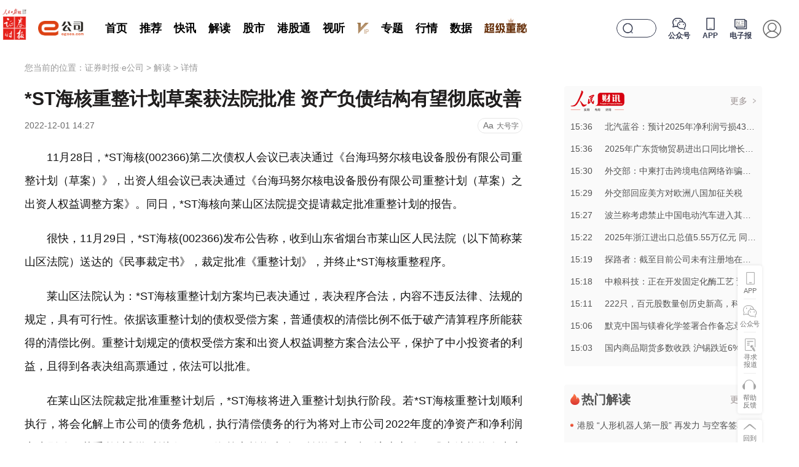

--- FILE ---
content_type: text/html; charset=utf-8
request_url: https://egs.stcn.com/news/detail/1328787.html
body_size: 20943
content:

<!DOCTYPE html>
<html>
<head>
    <meta charset="utf-8">
    <meta name="renderer" content="webkit">
            <meta name="referrer" content="never">
        <meta http-equiv="X-UA-Compatible" content="IE=edge,chrome=1">
    <meta name="csrf-param" content="_csrf-frontend">
    <meta name="csrf-token" content="1LhvMbYMDuoEKktBX8VQw7FENgsVYLK_s6DxyQnrFs93hHx-i0v9Uo3oZsbwLsKsG9U1HYkR2FgWIb9qTWNSFw==">
          <meta content="融发核电,核电,负债,计算机" name="keywords">
              <meta content="*ST海核重整计划草案获法院批准 资产负债结构有望彻底改善" name="description">
              <title>*ST海核重整计划草案获法院批准 资产负债结构有望彻底改善</title>
        <link rel="icon" href="//static-web.egsea.com/static/images/favicon.ico" type="image/x-icon">
    <link class="init-style" rel="stylesheet" href="//static-web.egsea.com/static/styles/swiper-bundle.min.css">
    <link class="init-style" rel="stylesheet" href="//static-web.egsea.com/static/styles/common.css?v=20250226">
<!--    <link class="init-style" rel="stylesheet" href="--><!--/static/styles/index.css">-->
            <link rel="stylesheet" href="//static-web.egsea.com/static/styles/detail.css?v=20250331">
    </head>
<body>
<section class="detail">
<div class="header ">
    <div class="w-1300 m-auto">
        <div class="header-logo">
          <img src="//static-web.egsea.com/static/images/logo-zqsb.png" />
          <img src="//static-web.egsea.com/static/images/logo-e.png" />
        </div>
        <ul class="header-menu">
            <li >
                <a href="/news/index.html">首页</a>
            </li>
            <li >
                <a href="/news/recommend.html">推荐</a>
            </li>
            <li >
                <a href="/news/flash.html">快讯</a>
            </li>
            <li >
                <a href="/news/analysis.html">解读</a>
            </li>
            <li >
                <a href="/news/gs.html">股市</a>
            </li>
            <li >
                <a href="/news/ggt.html">港股通</a>
            </li>
            <li >
                <a href="/live/list.html">视听</a>
            </li>
            <li >
                <a href="/news/vip.html" class="menu-vip"></a>
            </li>
            <li >
                <a href="/news/topics.html">专题</a>
            </li>
            <!--<li class="active">
                <a href="/news/esg.html">ESG</a>
            </li>-->
            <li >
                <a href="/quotation/index.html">行情</a>
            </li>
            <li >
                <a href="/dc/jcgj.html">数据</a>
            </li>
            <li >
                <a href="/super-secretary/index.html" class="menu-cjdm" target="_blank"></a>
            </li>
        </ul>
        <div class="header-right">
            <a href="/news/search.html" class="header-search-btn" target="_blank">
            </a>
            <a class="header-nav-item gzh">
                <span class="font-600">公众号</span>
                <div class="popup">
                    <img src="//static-web.egsea.com/static/images/wx_qr_code_egs.jpg" alt="">
                </div>
            </a>
            <a class="header-nav-item app" href="/public/download.html" target="_blank">
                <span class="font-600">APP</span>
                <div class="popup">
                  <img src="//static-web.egsea.com/static/images/app/code.png" alt="">
                </div>
            </a>
            <a class="header-nav-item dzb" href="https://epaper.stcn.com/" target="_blank">
                <span class="font-600">电子报</span>
            </a>
            <!-- 已登录 -->
                        <!-- 未登录 -->
            <a class="login-btn" login-btn></a>
                    </div>
    </div>
</div>





<div class="w-1200 m-auto mt-20">
  <div class="breadcrumb">您当前的位置：<a href="/">证券时报·e公司</a> > <a href="/news/analysis.html">解读</a> > <a href="">详情</a></div>
</div>

<div class="w-1200 m-auto mt-20 clearfix">
  <div class="fl w-810">
    <div class="detail-wrapper mt-20">
      <div class="detail-title">
        <span>*ST海核重整计划草案获法院批准 资产负债结构有望彻底改善</span>
      </div>
      <div class="detail-info clearfix">
                        <span>2022-12-01 14:27</span>
        <div class="fr detail-font">
          <span>Aa</span>
          <span>大号字</span>
        </div>
      </div>

      
            <div class="detail-content">
          
          <!--图集-->
                                                  <div style = " text-align:justify !important; text-justify:inter_ideograph !important;"><p>11月28日，*ST海核(002366)第二次债权人会议已表决通过《台海玛努尔核电设备股份有限公司重整计划（草案）》，出资人组会议已表决通过《台海玛努尔核电设备股份有限公司重整计划（草案）之出资人权益调整方案》。同日，*ST海核向莱山区法院提交提请裁定批准重整计划的报告。</p><p>很快，11月29日，*ST海核(002366)发布公告称，收到山东省烟台市莱山区人民法院（以下简称莱山区法院）送达的《民事裁定书》，裁定批准《重整计划》，并终止*ST海核重整程序。&nbsp;</p><p>莱山区法院认为：*ST海核重整计划方案均已表决通过，表决程序合法，内容不违反法律、法规的规定，具有可行性。依据该重整计划的债权受偿方案，普通债权的清偿比例不低于破产清算程序所能获得的清偿比例。重整计划规定的债权受偿方案和出资人权益调整方案合法公平，保护了中小投资者的利益，且得到各表决组高票通过，依法可以批准。</p><p>在莱山区法院裁定批准重整计划后，*ST海核将进入重整计划执行阶段。若*ST海核重整计划顺利执行，将会化解上市公司的债务危机，执行清偿债务的行为将对上市公司2022年度的净资产和净利润产生影响；若重整计划顺利执行，*ST海核实施资本公积转增股本后，该上市公司股本结构将发生变化，控股股东及实际控制人将发生变更。&nbsp;</p><p>同一天（11月29日），*ST海核还收到莱山区法院送达的另一份《民事裁定书》，裁定批准《烟台台海玛努尔核电设备有限公司等三家公司实质合并重整计划》，并终止烟台台海核电等三家公司实质合并重整程序。</p><p>由此，*ST海核、烟台台海材料科技有限公司、烟台台海玛努尔智能装备有限公司三家公司进入重整计划执行阶段，若这三家公司实质合并重整计划顺利执行，将会化解其债务危机，其将纳入上市公司合并报表范围，预计将对*ST海核2022年度财务数据产生影响。</p><p>根据*ST海核重整计划披露，该公司现有总股本8.67亿股，本重整计划将以台海核电总股本为基数，按每10股转增14股的比例实施资本公积金转增股票，共计转增12.14亿股股票。转增后，*ST海核的 总 股本将由8.67亿股增至20.81亿股。</p><p>此外，前述转增的12.14亿股股票不向原股东分配，全部在管理人的监督下按照本重整计划的规定进行分配和处置。其中，约2.93亿股分配给台海核电及烟台玛努尔等三家公司的债权人用于清偿债务，约 9.21亿股用于引入重整投资人，由重整投资人有条件受让。</p><p>进一步来看，*ST海核的普通债权按照如下方式清偿：1、每家普通债权人20万元以下（含20万元）的债权部分，由*ST海核在本重整计划执行期间以现金方式清偿；2、每家普通债权人超过 20 万元的债权部分以转增股票抵偿：每100元普通债权分得约7.14股上市公司股票，股票的抵债价格为14元/股，该部分债权的清偿比例为100%。</p><p>对于已向管理人申报，但因涉及未决诉讼、需要补充证据材料等原因而尚未经管理人审查确定的债权，*ST海核账面记载或已知悉，但尚未依法申报的债权，本次重整中按照其申报金额或账面记载金额进行相应预留，其债权经审查确认之后按同类债权清偿方案予以清偿。</p><p>*ST海核作为控股公司，主要通过烟台玛努尔等三家公司开展业务经营，为有效化解台海核电的退市风险，维持和提升台海核电的持续经营能力，需要同步整体化解烟台玛努尔等三家公司的债务危机。因此，在依法依规且不损害债权人权益的前提下，本次重整过程中，*ST海核将通过资本性投入、提供财务资助等方式向烟台玛努尔等三家公司提供4.96亿元现金，2.35亿股股票用于清偿烟台玛努尔等三家公司的债务。</p><p>重整完成后，*ST海核的资产负债结构将得到彻底改善，同时，将在原有主营业务的基础上，引入具有产业协同效应的重整投资人，优化产业布局，提升持续盈利能力。届时，*ST海核债权人及广大中小投资者所持有的*ST海核股票将真正成为有价值的资产，最大程度地保护各方的合法权益。（CIS）</p></div>                                          </div>
            <div class="detail-editor">
        <span>责任编辑： 赵黎昀</span>
      </div>
      <div class="detail-tags">
                                <a href="/news/search.html?keyword=融发核电" target="_blank">
            <span>融发核电</span>
            </a>
                        <a href="/news/search.html?keyword=核电" target="_blank">
            <span>核电</span>
            </a>
                        <a href="/news/search.html?keyword=负债" target="_blank">
            <span>负债</span>
            </a>
                        <a href="/news/search.html?keyword=计算机" target="_blank">
            <span>计算机</span>
            </a>
                          </div>
    </div>
    <div class="detail-statement">
      <div>
                <span>e公司声明：文章提及个股及内容仅供参考，不构成投资建议。投资者据此操作，风险自担。</span>
              </div>
          </div>
    <div class="detail-share">
      <div class="detail-share-box social-share"
           data-initialized="true"
           data-title="*ST海核重整计划草案获法院批准 资产负债结构有望彻底改善"
           data-description="*ST海核重整计划草案获法院批准 资产负债结构有望彻底改善"
           data-image="https://resource-e2-oss.egsea.com/upload/2022/1201/11/20220915442406.jpg"
           data-url="https://egs.stcn.com/news/detail/1328787.html"
      >
        <a class="social-share-icon icon-wechat">微信</a>
        <a class="social-share-icon icon-qzone">QQ空间</a>
        <a class="social-share-icon icon-qq">QQ</a>
        <a class="social-share-icon icon-weibo">微博</a>
      </div>
      <div class="detail-share-collect">
        <div class="collect-btn " data-id="1328787" data-actiontype="news" data-url="/operation/collect.html"></div>
      </div>
    </div>
        <div class="box-title mt-30 recommend-tilte">
      <span>更多相关文章</span>
    </div>
        <ul class="list detail-recommend">
            <li>
        <div class="content">
          <div class="title ellipsis-2">
            <a href="/news/detail/2217770.html" target="_blank">尾盘突然拉升，变压器黑马“地天板”！</a>
          </div>
          <div class="desc ellipsis-2">
            <a href="/news/detail/2217770.html" target="_blank">今日（1月19日）尾盘，三变科技股价再次拉升，临近收盘时股价涨停。盘中分时数据显示，该股今日以跌停价开盘，收盘股价涨停，上演了“地天板”行情。三变科技是近期热炒的电气设备股之一。公司此前在投资者互动平...</a>
          </div>
          <div class="bottom">
                        <div class="info">
                            <span>数据宝</span>
                                          <span>01-19 15:36</span>
            </div>
          </div>
        </div>
                <div class="side">
          <a href="/news/detail/2217770.html" target="_blank">
            <img src="https://resource-e2-oss.egsea.com/upload/2026/0119/15/696dde3dcc691.png?x-oss-process=image/resize,m_fill,h_216,w_383" alt="">
          </a>
        </div>
              </li>
            <li>
        <div class="content">
          <div class="title ellipsis-2">
            <a href="/news/detail/2217768.html" target="_blank">222只！百元股数量创历史新高，“科技新贵”扎堆</a>
          </div>
          <div class="desc ellipsis-2">
            <a href="/news/detail/2217768.html" target="_blank">2026年1月19日，A股市场共有222只个股收盘价达到百元以上。据此，A股百元股数量创下历史新高。往前看，2026年1月12日，A股市场共有219只百元股，数量逼平了2021年11月29日的高点。从...</a>
          </div>
          <div class="bottom">
                        <div class="info">
                            <span>数据宝</span>
                                          <span>01-19 15:36</span>
            </div>
          </div>
        </div>
                <div class="side">
          <a href="/news/detail/2217768.html" target="_blank">
            <img src="https://resource-e2-oss.egsea.com/upload/2026/0119/15/696dde32ca5eb.png?x-oss-process=image/resize,m_fill,h_216,w_383" alt="">
          </a>
        </div>
              </li>
            <li>
        <div class="content">
          <div class="title ellipsis-2">
            <a href="/news/detail/2217761.html" target="_blank">直播推票、预测个股走势！这家机构被暂停新增客户半年</a>
          </div>
          <div class="desc ellipsis-2">
            <a href="/news/detail/2217761.html" target="_blank">近日，深圳证监局发布了《关于对深圳市珞珈投资咨询有限公司采取责令改正并责令暂停新增客户措施的决定》。珞珈投资咨询因存在公开直播时推荐股票、预测个股走势等行为，且存在向监管部门提供不完整信息等情况，被证...</a>
          </div>
          <div class="bottom">
                        <div class="info">
                            <span>券商中国</span>
                                          <span>01-19 15:22</span>
            </div>
          </div>
        </div>
                <div class="side">
          <a href="/news/detail/2217761.html" target="_blank">
            <img src="https://resource-e2-oss.egsea.com/upload/2026/0119/15/696dbd8c5df23.png?x-oss-process=image/resize,m_fill,h_216,w_383" alt="">
          </a>
        </div>
              </li>
            <li>
        <div class="content">
          <div class="title ellipsis-2">
            <a href="/news/detail/2217727.html" target="_blank">春运首日火车票开售 旅游出行市场持续升温</a>
          </div>
          <div class="desc ellipsis-2">
            <a href="/news/detail/2217727.html" target="_blank">1月19日，2026年春运首日车票（即2月2日出发的火车票）开售，热门出行线路的火车票、机票关注度均快速上升。同程旅行数据显示，截至1月19日上午10点，北京前往长春、沈阳等春运首日出发的火车线路，已...</a>
          </div>
          <div class="bottom">
                        <div class="info">
                            <span>证券时报·e公司</span>
                                            <span>曹晨</span>
                            <span>01-19 15:22</span>
            </div>
          </div>
        </div>
                <div class="side">
          <a href="/news/detail/2217727.html" target="_blank">
            <img src="https://resource-e2-oss.egsea.com/upload/2026/0119/14/W020220202699347968418.png?x-oss-process=image/resize,m_fill,h_216,w_383" alt="">
          </a>
        </div>
              </li>
            <li>
        <div class="content">
          <div class="title ellipsis-2">
            <a href="/news/detail/2217622.html" target="_blank">飞鹤引领“鲜活营养”革新 全球首个奶粉新鲜原料溯源系统闪耀鲜...</a>
          </div>
          <div class="desc ellipsis-2">
            <a href="/news/detail/2217622.html" target="_blank">1月18日，由飞鹤携手《时尚芭莎》打造的“寻迹而来·鲜活盛典”在北京隆重举行。活动现场，新晋品牌大使暨鲜活寻迹官朱珠、飞鹤品牌大使奚梦瑶、明星妈妈苗苗、中国珠宝设计师孙何方、星妈会众多宝妈们一道，分享...</a>
          </div>
          <div class="bottom">
                        <div class="info">
                            <span>证券时报·e公司</span>
                                          <span>01-19 14:20</span>
            </div>
          </div>
        </div>
                <div class="side">
          <a href="/news/detail/2217622.html" target="_blank">
            <img src="https://resource-e2-oss.egsea.com/upload/2026/0119/11/696da894b614e4cef18d.png?x-oss-process=image/resize,m_fill,h_216,w_383" alt="">
          </a>
        </div>
              </li>
            <li>
        <div class="content">
          <div class="title ellipsis-2">
            <a href="/news/detail/2217717.html" target="_blank">集体下跌！两大变数，突袭万亿赛道！</a>
          </div>
          <div class="desc ellipsis-2">
            <a href="/news/detail/2217717.html" target="_blank">万亿软件赛道迎来大变数！今日（1月19日）早盘，软件概念股集体走低，深信服一度跌超4%，同花顺、指南针、三六零一度跌超3%。软件ETF(159852)一度跌超2%。在市场整体反弹明显的背景之下，软件这...</a>
          </div>
          <div class="bottom">
                        <div class="info">
                            <span>券商中国</span>
                                          <span>01-19 14:09</span>
            </div>
          </div>
        </div>
                <div class="side">
          <a href="/news/detail/2217717.html" target="_blank">
            <img src="https://resource-e2-oss.egsea.com/upload/2026/0119/14/696dbd9db5758.png?x-oss-process=image/resize,m_fill,h_216,w_383" alt="">
          </a>
        </div>
              </li>
          </ul>
      </div>

  <div class="fr w-322">
    <!--e线侧边栏-->
      <div class="box-side">
  <div class="box-side-title">
    <div class="rmcx"></div>
    <a href="/news/flash.html" target="_blank" class="more">更多</a>
  </div>
  <ul class="box-list mt-10" aside-ex-list data-url="/article/right-e-news.html">
  <!--<ul class="box-list mt-10">
        <li class="ellipsis-1">
      <a href="" target="_blank"><i></i></a>
    </li>
      </ul>-->
</div>
    <!--右边广告-->
      
    <!--热门解读-->
      <div class="box-side">
    <div class="box-side-title">
        <img src="//static-web.egsea.com/static/images/tit-rmjd.png" style="width: 15px;"/>
        <span>热门解读</span>
        <a href="/news/analysis.html" target="_blank" class="more">更多</a>
    </div>
    <ul class="box-list mt-10" aside-jd-list data-url="/article/right-hot-analysis.html">
    </ul>
</div>
    <!--热门视频-->
      <div class="box-side">
  <div class="box-side-title">
    <img src="//static-web.egsea.com/static/images/tit-sp.png"/>
    <span>视频推荐</span>
    <a href="/live/list.html" target="_blank" class="more">更多</a>
  </div>
  <div class="box-video mt-20" aside-video-list data-url="/news/right-recommend-video.html">
  </div>

</div>
    <!--热门股票-->
      <div class="box-side">
    <div class="box-side-title">
        <img src="//static-web.egsea.com/static/images/tit-gp.png"/>
        <span>热门股票</span>
        <a href="/quotation/index.html" target="_blank" class="more">更多</a>
    </div>
  <table class="common-table side-table mt-10" aside-stock-list default-orderBy="zdf" default-sort="desc" data-url="/public/my-stocks.html">
    <thead>
    <tr class="table-head">
      <td class="text-left">股票名称</td>
      <td class="sort-column" orderBy="xj">最新价<div class="sort-column-inner"><div class="sort-icon" key="asc"></div><div class="sort-icon down" key="desc"></div></div></td>
      <td class="text-right sort-column" orderBy="zdf">涨跌幅<div class="sort-column-inner"><div class="sort-icon" key="asc"></div><div class="sort-icon down" key="desc"></div></div></td>
    </tr>
    </thead>
    <tbody></tbody>
  </table>
  <div class="loading-more text-center">
    <img src="//static-web.egsea.com/static/images/loading.gif" alt="">
  </div>
</div>  </div>
</div>

<div class="fixed-tool">
    <div class="fixed-tool-box">
        <div class="fixed-tool-box-item go-app">
            <a href="/public/download.html" target="_blank">
                <img src="//static-web.egsea.com/static/images/app-icon.png" alt="" />
                <span>APP</span>
                <div class="popup">
                  <img src="//static-web.egsea.com/static/images/app/code.png" alt="">
                </div>
            </a>
        </div>
        <div class="fixed-tool-box-item go-gzh">
            <a>
                <img src="//static-web.egsea.com/static/images/gzh-icon.png" alt="" />
                <span>公众号</span>
                <div class="popup">
                    <img src="//static-web.egsea.com/static/images/wx_qr_code_egs.jpg" alt="">
                </div>
            </a>
        </div>
        <div class="fixed-tool-box-item go-report">
            <a class="tool-btn" type="report">
                <img src="//static-web.egsea.com/static/images/xqbd-icon.png" alt="" />
                <span>寻求<br>报道</span>
            </a>
        </div>
        <div class="fixed-tool-box-item go-help">
            <a class="tool-btn" type="feedback">
                <img src="//static-web.egsea.com/static/images/bzfk-icon.png" alt="" />
                <span>帮助<br>反馈</span>
            </a>
        </div>
    </div>
    <div class="fixed-tool-box">
        <div class="fixed-tool-box-item go-top">
            <a>
                <img src="//static-web.egsea.com/static/images/top-icon.png" alt="" />
                <span>回到<br>顶部</span>
            </a>
        </div>
    </div>
</div><div class="footer">
    <div class="footer-copyright w-1300 m-auto">
        <div class="font-600">
            <a href="/public/about-us.html" target="_blank">关于我们</a>
            <span>|</span>
            <a href="/public/service.html" target="_blank">服务条例</a>
            <span>|</span>
            <a href="/public/contact.html" target="_blank">联系我们</a>
            <span>|</span>
            <a href="/public/copyright.html" target="_blank">版权声明</a>
            <span>|</span>
            <a href="/public/friend.html" target="_blank">友情链接</a>
        </div>
        <div>
            <div style="margin-bottom: 5px;">运营主体为深圳证券时报社有限公司</div>
            Copyright © 2008-2026 备案号：
            <a href="https://beian.miit.gov.cn/#/Integrated/index" target="_blank">粤ICP备09109218号</a>&nbsp;&nbsp;
            <a href="/public/copyright.html?params=certificate" target="_blank">增值电信业务经营许可证：粤B2-20080118</a>&nbsp;&nbsp;
            <a href="https://beian.mps.gov.cn/#/query/webSearch?code=44030002008924" target="_blank">粤公网安备44030002008924号</a>
        </div>
    </div>
</div></section>
</body>
<link rel="stylesheet" href="//static-web.egsea.com/static/styles/login.css">
<script type="text/html" class="pop-window-login">
    <div class="pop-window login-pop-window">
        <div class="close"></div>
        <div class="pwd-form-wrapper">
            <div class="pop-window-title">
                <img src="//static-web.egsea.com/static/images/logo-zqsb.png" alt="">
                <span></span>
                <img src="//static-web.egsea.com/static/images/logo-e.png" alt="" class="logo-e">
            </div>
            <div class="pop-window-body pwd-login-form">
                <div class="switch-login-type-tab">
                    <span class="active">短信登录</span>
                    <span>密码登录</span>
                </div>
                <div class="pop-window-form">
                    <div class="different-form">
                        <form data-ali-captch="false" action="/public/login.html" class="pop-window-login-phone-form">
                            <input name="phone" placeholder="请输入手机号码" class="login-phone-code-in" is-required>
                            <div class="phone-code-input">
                                <input name="phoneVerifyCode" placeholder="请输入验证码" is-required>
                                <button type="button" data-ali-captch="true" class="login-send-phone-code-btn send-phone-code-btn" data-url="/public/send-code.html">获取验证码</button>
                            </div>
                            <div class=verify-image-code-input>
                                <input name="verify" type="text" placeholder="请输入图形验证码">
                                <img class="verify-img-code" src="/site/captcha.html?v=6405440170e48"/>
                            </div>
                            <div class="sub-btn-tip">未注册的手机号验证后自动创建账号</div>
                            <button class="sub-btn">登 录</button>
                            <div class="sub-btn-tip"><span class="check-icon"></span>已经阅读并同意<a class="user-agreement">《用户使用协议》、</a><a class="privacy-agreement">《隐私协议》</a></div>
                        </form>
                        <form action="/public/login.html" class="pop-window-login-pwd-form">
                            <input name="phone" placeholder="请输入手机号码" is-required>
                            <div class="pwd-input">
                                <input name="password" type="password" placeholder="请输入密码" pwd-input is-required>
                                <div class="pwd-eyes"></div>
                                <div class="forget-pwd-btn">忘记密码</div>
                            </div>
                            <div class=verify-image-code-input>
                                <input name="verify" type="text" placeholder="请输入图形验证码">
                                <img class="verify-img-code" src="/site/captcha.html?v=6405440170e48"/>
                            </div>
                            <button class="sub-btn">登 录</button>
                        </form>
                    </div>
                </div>
                <!--<div class="third-account text-center">
                    <div class="tt"><span>其他登录方式</span></div>
                    <a href="javascript:;" class="wx"></a>
                    <a href="javascript:;" class="qq" target="_blank"></a>
                    <a href="javascript:;" class="wb" target="_blank"></a>
                </div>-->
            </div>
            <div class="pop-window-body pwd-forget-form" style="display: none">
                <div class="switch-login-type-tab">
                    <span class="active">忘记密码</span>
                </div>
                <div class="pop-window-form">
                    <form data-no-privacy-validate="true" data-ali-captch="false" action="/public/reset-pwd.html" class="pop-window-login-phone-form">
                        <input name="phone" placeholder="请输入手机号码" class="forget-phone-code-in" is-required>
                        <div class="phone-code-input">
                            <input name="vc" placeholder="请输入验证码" is-required>
                            <button type="button" data-ali-captch="true" class="forget-send-phone-code-btn send-phone-code-btn" data-url="/public/send-code.html">获取验证码</button>
                        </div>
                        <div class="pwd-input">
                            <input name="password" type="password" placeholder="请设置密码" pwd-input is-required>
                            <div class="pwd-eyes"></div>
                        </div>
                        <div class="pwd-input">
                          <input name="confirm" type="password" placeholder="请确认新密码" pwd-input is-required>
                          <div class="pwd-eyes"></div>
                        </div>
                        <button class="sub-btn">确定</button>
                        <div class="sub-btn-tip text-center pwd-form-back-text">返回登录</div>
                    </form>
                </div>
            </div>
            <div class="pop-window-body pwd-user-agreement" style="display: none">
              <div class="pwd-agreement-main">
                <div class="pwd-agreement-title">
                  <span>用户使用协议</span>
                </div>
                <div class="pwd-agreement-content">
                  <h2>一、导言 </h2>
                  <p>
                    1.1《e公司用户协议》（以下简称“本协议”）是您与深圳证券时报社有限公司旗下e公司（以下简称“e公司”）关于使用e公司各项服务所订立的协议。为了更好地为您提供服务，请您在开始使用e公司各项服务之前，认真阅读并充分理解本协议，其中与您的权益存在重大关系的条款（包括免除e公司责任、限制您权利、法律适用和争议解决条款等）已用加粗的方式来特别提醒您，请您留意重点查阅。 </p>
                  <p>
                    1.2如果您因年龄等因素而不具有完全民事行为能力，请在法定监护人（以下简称"监护人"）的陪同下阅读和判断是否同意本协议。 </p>
                  <p>
                    1.3您在注册过程中点击同意即表示完全接受本协议（包括《e公司隐私政策》）并作为本协议的一方当事人接受本协议的约束。根据国家法律法规变化及自身运营需要，e公司有权随时修改本协议的任何条款。如果您不同意本协议任何条款及/或随时对其的修改，您应立即停止注册程序或停止使用e公司提供的服务。如果您继续使用e公司提供的服务，则视为您接受对本协议的全部条款及/或对其所作的修改。</p>
                  <h2>二、服务说明 </h2>
                  <p>2.1
                    e公司向您提供的服务包括但不限于：新闻、资讯、直播、电视、电子报、评论留言、等，具体服务以实际提供为准。其中某些单项服务可能需要您同时接受就此特别制订的协议或者规则，我们会在您计划使用相关单项服务时以醒目的方式向您提供这些协议、规则，供您查阅与同意。一旦您开始使用相关单项服务，则视为您理解并接受有关单项服务的相关协议、规则的约束。</p>
                  <p>2.2 您应自行配备上网所需设备，包括个人电脑、调制解调器或其他必备上网装置并负担相关费用。 </p>
                  <p>2.3 您理解并同意e公司有权基于自身经营策略的调整随时变更、中断或终止部分或全部的服务。</p>
                  <p>2.4
                    您理解并同意e公司有权在提供服务过程中以各种方式投放各种商业性广告或其他任何类型的商业信息。您应当自行判断该广告或推广信息的真实性和可靠性并为自己的判断行为负责。除法律法规明确规定外，您因该广告或推广信息进行的购买、交易或因前述内容遭受的损害或损失由您自行承担，e公司不予承担责任。</p>
                  <h2>三、账号注册和使用 </h2>
                  <p>3.1
                    您无需注册也可使用部分e公司服务（如浏览新闻、资讯），但某些功能和/或某些单项服务项目（评论留言、社区发帖跟帖等）将要求您按照国家相关法律法规的规定，提供真实的身份信息实名注册并登录后方可使用。</p>
                  <p>3.2 您在注册账号时须填写真实、准确、合法、有效的相关身份证明材料及必要信息（包括您的姓名、中国境内手机号等）。 </p>
                  <p>3.3 您注册成功后可自主选择昵称、上传头像，昵称和头像经e公司审核通过后显示在前端。 </p>
                  <p>3.4
                    您理解并承诺，您所设置的帐号不得违反国家法律法规及e公司的相关规则，不得实施任何侵害国家利益、损害其他公民合法权益，有害社会道德风尚的行为，您的帐号名称、头像和简介等注册信息及其他个人信息中不得出现违法和不良信息，未经他人许可不得用他人名义（包括但不限于冒用他人姓名、名称、字号、头像等足以让人引起混淆的方式）开设帐号，不得恶意注册（包括但不限于频繁注册、批量注册帐号等行为）。 </p>
                  <p>3.5
                    您应妥善保管您的账号信息、账号密码以及其他与账号相关的信息、资料，并对您账号项下的一切行为承担全部责任。如因您的原因，造成账号信息、资料、数据的变动、灭失或财产损失等，您应自行承担相关法律后果。 </p>
                  <p>3.6
                    您的帐号仅限于您本人使用，未经e公司书面同意，禁止以任何形式赠与、借用、出租、转让、售卖或以其他方式许可他人使用该帐号。 </p>
                  <p>3.7
                    您可以申请注销帐号，e公司会在完成个人身份、安全状态、设备信息等合理和必要的验证后协助您注销帐号，并依照您的要求删除有关您帐号的一切信息，但法律法规另有规定的除外。 </p>
                  <h2>四、用户行为规范</h2>
                  <p>您同意并承诺在使用e公司提供的服务过程中不会制作、发布、传播下列信息内容： </p>
                  <p>
                    （1）反对宪法确定的基本原则，危害国家安全，泄露国家秘密，颠覆国家政权，推翻社会主义制度、煽动分裂国家、破坏国家统一，损害国家荣誉和利益的；</p>
                  <p>（2）宣扬恐怖主义、极端主义，宣扬民族仇恨、民族歧视，破坏民族团结的；</p>
                  <p>（3）煽动地域歧视、地域仇恨，破坏国家宗教政策，宣扬邪教和迷信的；</p>
                  <p>
                    （4）编造、散布谣言、虚假信息，扰乱经济秩序和社会秩序、破坏社会稳定，散布、传播暴力、淫秽、色情、赌博、凶杀、恐怖或者教唆犯罪的；</p>
                  <p>
                    （5）侵害未成年人合法权益或者损害未成年人身心健康，包含恐怖、暴力血腥、高危险性、危害表演者自身或他人身心健康内容的；</p>
                  <p>
                    （6）侮辱或者诽谤他人，对他人进行暴力恐吓、威胁，实施人肉搜索，散布污言秽语，损害社会公序良俗，侵犯他人隐私权、名誉权、肖像权、知识产权等合法权益内容的；</p>
                  <p>（7）其他违反法律法规、政策及公序良俗、干扰e公司正常运营或侵犯其他用户或第三方合法权益内容的其他信息。 </p>
                  <h2>五、用户个人信息保护</h2>
                  <p>
                    e公司深知个人信息对您的重要性，并会尽全力保护您的个人信息安全可靠。关于e公司如何收集、使用、存储和保护您的个人信息以及您享有的权利，详见《e公司隐私政策》中的相关约定。 </p>
                  <h2>六、知识产权 </h2>
                  <p>6.1
                    除另有声明或法律规定外，e公司在服务中提供的任何内容（包括但不限于文字、图片、图形、音频、视频、数据、计算机软件、商业标识、版面设计、排版方式等）的知识产权（著作权、商标权、专利权、商业秘密等）和其他衍生权利均归e公司所有。未经e公司书面许可，任何人不得使用。</p>
                  <p>6.2
                    您在使用e公司服务过程中上传、发布的全部内容的知识产权归属您或原始著作权人所有。您同意并确认授予e公司有您上传发布的全部内容在全球范围内、免费、非独家使用、可再许可的权利（包括但不限于复制权、信息网络传播权、改编权、汇编权、修改权、翻译权、制作衍生品、表演和展示等权利），使用范围包括但不限于在当前或其他网站、应用程序、产品或终端设备等。 </p>
                  <h2>七、免责声明 </h2>
                  <p>7.1
                    您理解并同意，在使用e公司提供的服务过程中，可能遇到不可抗力等因素（不可抗力是指不能预见、不能克服并不能避免的客观事件），包括但不限于自然灾害(如洪水、地震、台风等)、政府行为、战争、罢工、骚动、暴乱等。出现不可抗力情况时，e公司将努力在第一时间及时修复，但因不可抗力造成的损失，e公司不承担任何责任。 </p>
                  <p>7.2
                    您理解并同意，e公司对所有服务及其内容的真实性、准确性、完整性、有效性、时效性不作任何性质的担保或保证。您应谨慎判断并自担风险，e公司不对因使用服务内容所引致的任何损失承担任何责任。 </p>
                  <p>7.3
                    您理解并同意，e公司提供服务的内容可能涉及由第三方提供，您应当知晓并按照第三方服务协议使用第三方服务。第三方的内容、产品、服务、广告和其他任何信息均需由您自行判断并承担风险，e公司并不就此而对您或任何第三方承担任何责任。 </p>
                  <h2>八、违约责任 </h2>
                  <p>8.1
                    如您违反本协议或其他相关协议、规则，e公司有权独立判断并视情况采取包括但不限于删除屏蔽链接、禁止发布评论、限制帐号部分或者全部功能、回收注销账号等措施。 </p>
                  <p>8.2
                    因您违反本协议或其他相关协议、规则，引起第三方投诉或诉讼索赔的，您应当自行处理并承担全部可能由此引起的法律责任。因您的违法、侵权或违约等行为导致e公司向任何第三方赔偿或遭受国家机关处罚的，您还应赔偿e公司因此遭受的全部损失。 </p>
                  <h2>九、法律适用与管辖 </h2>
                  <p>9.1 本协议的订立、执行和争议的解决均应适用中华人民共和国法律。 </p>
                  <p>9.2
                    如双方就本协议内容或其执行发生任何争议，双方应尽量友好协商解决；协商不成时，任何一方均可向e公司所在地有管辖权的人民法院提起诉讼。 </p>
                  <h2>十、其他 </h2>
                  <p>10.1 如本协议中的任何条款无论因何种原因完全或部分无效或不具有执行力，本协议的其余条款仍应有效并且有约束力。 </p>
                  <p>10.2 如果您对协议有任何疑问、意见或建议，可通过以下方式与e公司联系：</p>
                  <p>邮箱：<a href="mailto:lotusfinance@sina.com">lotusfinance@sina.com</a></p>
                  <p>电话：<a href="tel:0755-83517785">0755-83517785</a>或<a href="tel:0755-83501529">0755-83501529</a></p>
                </div>
              </div>
              <div class="pwd-agreement-btn">
                <button class="pwd-agreement-btn-confirm">已阅读</button>
              </div>
            </div>
            <div class="pop-window-body pwd-privacy-agreement" style="display: none">
              <div class="pwd-agreement-main">
                <div class="pwd-agreement-title">
                  <span>隐私协议</span>
                </div>
                <div class="pwd-agreement-content">
                  <p>
                    e公司（以下简称“我们”）深知个人信息对您的重要性，并会尽全力保护您的个人信息安全可靠。我们致力于维持您对我们的信任，恪守以下原则，保护您的个人信息：权责一致原则、目的明确原则、选择同意原则、最少必要原则、确保安全原则、主体参与原则、公开透明原则等。同时，我们承诺，我们将按业界成熟的安全标准，采取相应的安全保护措施来保护您的个人信息。</p>
                  <p>
                    请在使用我们的产品（或服务）前，仔细阅读并了解本隐私政策。有关您个人信息权益的条款重要内容我们已用加粗形式提示，请特别关注。</p>
                  <p>根据《信息安全技术个人信息安全规范》（GB/T
                    35273—2020），个人信息是指以电子或者其他方式记录的能够单独或者与其他信息结合识别特定自然人身份或者反映特定自然人活动情况的各种信息。本隐私政策中涉及的个人信息包括：基本信息（包括性别、地址、地区、个人电话号码）；网络身份标识信息（包括系统账号、IP地址、口令）；个人上网记录（包括登录记录、浏览记录）；个人常用设备信息（包括网络信息（包括网络类型、运营商名称、IP地址、网络状态、网络制式）；</p>
                  <p>
                    个人敏感信息是指一旦泄露、非法提供或滥用可能危害人身和财产安全，极易导致个人名誉、身心健康受到损害或歧视性待遇等的个人信息。本隐私政策中涉及的个人敏感信息包括：；网络身份识别信息（包括账户名、账户昵称、用户头像、与前述有关的密码）；其他信息（包括个人电话号码、浏览记录、精准定位信息）。</p>
                  <h2>一、我们如何收集和使用您的个人信息</h2>
                  <p>
                    （一）当您使用手机号注册/登录服务时，我们会收集您的姓名、手机号码、验证码匹配结果信息，用于保存您的登录信息，使您在使用不同设备登录时能够同步您的数据以及进行评论互动。您需理解，手机号码和验证码匹配结果属于您的个人敏感信息，我们收集该类信息是基于产品功能及法律法规的相关要求。如您拒绝提供可能导致您无法注册/登录账号并使用相关产品功能，但不影响在未登录状态下使用我们提供的其他产品与/或服务，请您谨慎考虑后再选择是否提供。</p>
                  <p>
                    （二）当您使用搜索功能时，我们需要收集设备唯一识别码、您搜索的字词、浏览记录和时间、搜索的时间以及与它们互动的次数。用于向您提供您所需要的内容和可能更感兴趣的服务，同时亦可以改进我们的产品和服务。</p>
                  <p>（三）当您发布内容、评论时，我们需要收集您的手机号码、设备唯一识别码和发布的内容。</p>
                  <p>（四）当您在修改用户头像及自主完善用户信息时，用于个性化定制您的账号信息、实现本地图片保存和读写功能。</p>
                  <p>
                    （五）在您分享或接收被分享的信息时，需要在本地访问您的剪切板，读取其中包含的口令、分享码、链接，以实现跳转、分享、活动联动功能或服务。</p>
                  <p>
                    （六）为了保障软件与服务的正常运行，改善您的服务体验并保障您的账号安全，我们还可能会收集您的如下信息：个人常用设备信息（手机号码）、IP地址、浏览信息、点击信息、操作日志。</p>
                  <p>（七）另外，请您充分理解，我们在以下情况下收集、使用您的个人信息无需您的授权同意：</p>
                  <p>1、与国家安全、国防安全直接相关的；</p>
                  <p>2、与公共安全、公共卫生、重大公共利益直接相关的；</p>
                  <p>3、与刑事侦查、起诉、审判和判决执行等直接相关的；</p>
                  <p>4、出于维护您或其他个人的生命、财产等重大合法权益但又很难得到您本人同意的；</p>
                  <p>5、所涉及的信息是您自行向社会公开的或者是从合法公开的渠道（如合法的新闻报道、政府信息公开等渠道）中收集到的；</p>
                  <p>6、根据与您签订和履行的相关协议或其他书面文件所必需的；</p>
                  <p>7、用于维护我们的产品或服务安全稳定运行所必需的，例如：发现、处置产品或服务的故障；</p>
                  <p>8、与我们履行法律法规规定的义务相关的；</p>
                  <p>9、为公共利益实施新闻报道、舆论监督等行为，在合理的范围内处理个人信息；</p>
                  <p>10、法律法规等规定的其他情形。</p>
                  <h2>二、我们如何使用 Cookie 和同类技术</h2>
                  <p>（一）Cookie</p>
                  <p>为确保网站正常运转，我们会在您的计算机或移动设备上存储名为 Cookie 的小数据文件。Cookie 通常包含标识符、站点名称以及一些号码和字符。借助于
                    Cookie，网站能够存储您的偏好或购物篮内的商品数据。</p>
                  <p>我们不会将 Cookie 用于本隐私政策所述目的之外的任何用途。您可根据自己的偏好管理或删除 Cookie。您可以清除计算机上保存的所有
                    Cookie，大部分网络浏览器都设有阻止 Cookie
                    的功能。但如果您这么做，则需要在每一次访问我们的网站时亲自更改用户设置。</p>
                  <p>（二）Do Not Track（请勿追踪）</p>
                  <p>很多网络浏览器均设有 Do Not Track 功能，该功能可向网站发布 Do Not Track
                    请求。目前，主要互联网标准组织尚未设立相关政策来规定网站应如何应对此类请求。但如果您的浏览器启用了 Do Not
                    Track，那么我们的所有网站都会尊重您的选择。</p>
                  <h2>三、我们如何共享、转让、公开披露您的个人信息</h2>
                  <p>（一）共享</p>
                  <p>我们不会向其他任何公司、组织和个人分享您的个人信息，但以下情况除外：</p>
                  <p>1、在获取明确同意的情况下共享：获得您的明确同意后，我们会与其他方共享您的个人信息。</p>
                  <p>2、我们可能会根据法律法规规定，或按政府主管部门的强制性要求，对外共享您的个人信息。</p>
                  <p>
                    3、与授权合作伙伴共享：仅为实现本隐私权政策和用户协议中声明的目的，我们的某些服务将由授权合作伙伴提供。我们可能会与合作伙伴共享您的某些个人信息，以提供更好的客户服务和用户体验。我们聘请来提供第三方数据统计和分析服务的公司可能需要采集和访问个人数据以进行数据统计和分析。在这种情况下，这些公司必须遵守我们的数据隐私和安全要求。我们仅会出于合法、正当、必要、特定、明确的目的共享您的个人信息，并且只会共享提供服务所必要的个人信息。</p>
                  <p>（二）转让</p>
                  <p>我们不会将您的个人信息转让给任何公司、组织和个人，但以下情况除外：</p>
                  <p>1、在获取明确同意的情况下转让：获得您的明确同意后，我们会向其他方转让您的个人信息；</p>
                  <p>
                    2、在涉及合并、收购或破产清算时，如涉及到个人信息转让，我们会在要求新的持有您个人信息的公司、组织继续受本隐私政策的约束，否则我们将要求该公司、组织重新向您征求授权同意。</p>
                  <p>（三）公开披露</p>
                  <p>我们仅会在以下情况下，公开披露您的个人信息</p>
                  <p>1、获得您明确同意后；</p>
                  <p>2、基于法律的披露：在法律、法律程序、诉讼或政府主管部门强制性要求的情况下，我们可能会公开披露您的个人信息。</p>
                  <p>（四）请您理解，我们在下列情形中共享、转让、公开披露您的个人信息无需征得您的授权同意：</p>
                  <p>1、与我们履行适用法律法规规定的义务相关的；</p>
                  <p>2、与国家安全、国防安全直接相关的；</p>
                  <p>3、与公共安全、公共卫生、重大公共利益直接相关的；</p>
                  <p>4、与刑事侦查、起诉、审判和判决执行等直接相关的；</p>
                  <p>5、出于维护您或其他个人的生命、财产等重大合法权益但又很难得到您本人同意的；</p>
                  <p>6、您自行向社会公众公开的个人信息；</p>
                  <p>7、从合法公开披露的信息中收集的您的个人信息，如合法的新闻报道、政府信息公开等渠道。</p>
                  <h2>四、我们如何保护您的个人信息</h2>
                  <p>（一）我们已使用符合业界标准的安全防护措施保护您提供的个人信息，防止数据遭到未经授权访问、公开披露、使用、修改、损坏或丢失。我们会采取一切合理可行的措施，保护您的个人信息。例如，在您的浏览器与“服务”之间交换数据时受
                    SSL 加密保护；我们同时对我们网站提供 https
                    安全浏览方式；我们会使用加密技术确保数据的保密性；我们会使用受信赖的保护机制防止数据遭到恶意攻击；我们会部署访问控制机制，确保只有授权人员才可访问个人信息；以及我们会举办安全和隐私保护培训课程，加强员工对于保护个人信息重要性的认识。</p>
                  <p>
                    （二）我们会采取一切合理可行的措施，确保未收集无关的个人信息。我们只会在达成本政策所述目的所需的期限内保留您的个人信息，除非需要延长保留期或受到法律的允许。</p>
                  <p>
                    （三）互联网并非绝对安全的环境，而且电子邮件、即时通讯、及与其他我们用户的交流方式并未加密，我们强烈建议您不要通过此类方式发送个人信息。请使用复杂密码，协助我们保证您的账号安全。</p>
                  <p>
                    （四）互联网环境并非百分之百安全，我们将尽力确保或担保您发送给我们的任何信息的安全性。如果我们的物理、技术、或管理防护设施遭到破坏，导致信息被非授权访问、公开披露、篡改、或毁坏，导致您的合法权益受损，我们将承担相应的法律责任。</p>
                  <p>
                    （五）在不幸发生个人信息安全事件后，我们将按照法律法规的要求，及时向您告知：安全事件的基本情况和可能的影响、我们已采取或将要采取的处置措施、您可自主防范和降低风险的建议、对您的补救措施等。我们将及时将事件相关情况以邮件、信函、电话、推送通知等方式告知您，难以逐一告知个人信息主体时，我们会采取合理、有效的方式发布公告。</p>
                  <p>同时，我们还将按照监管部门要求，主动上报个人信息安全事件的处置情况。</p>
                  <h2>五、您的权利</h2>
                  <p>按照中国相关的法律、法规、标准，以及其他国家、地区的通行做法，我们保障您对自己的个人信息行使以下权利：</p>
                  <p>（一）访问您的个人信息</p>
                  <p>您有权访问您的个人信息，法律法规规定的例外情况除外。如果您想行使数据访问权，可以通过以下方式自行访问：</p>
                  <p>
                    1、账户信息：如果您希望访问或编辑您的账户中的个人资料信息和支付信息、更改您的密码、添加安全信息或关闭您的账户等，您可在您使用的产品中执行此类操作。</p>
                  <p>2、订单信息：您可在我们的产品中查阅您的订单记录、交易记录。</p>
                  <p>（二）更正您的个人信息</p>
                  <p>
                    当您发现我们处理的关于您的个人信息有错误时，您有权要求我们做出更正。您可以通过“（一）访问您的个人信息”中罗列的方式更正您的信息，或通过用户反馈渠道提出更正申请。</p>
                  <p>（三）删除您的个人信息</p>
                  <p>在以下情形中，您可以向我们提出删除个人信息的请求：</p>
                  <p>1、如果我们处理个人信息的行为违反法律法规；</p>
                  <p>2、如果我们收集、使用您的个人信息，却未征得您的同意；</p>
                  <p>3、如果我们处理个人信息的行为违反了与您的约定；</p>
                  <p>4、如果您不再使用我们的产品或服务，或您注销了账号；</p>
                  <p>5、如果我们不再为您提供产品或服务。</p>
                  <p>
                    若我们决定响应您的删除请求，我们还将同时通知从我们获得您的个人信息的实体，要求其及时删除，除非法律法规另有规定，或这些实体获得您的独立授权。</p>
                  <p>当您从我们的服务中删除信息后，我们可能不会立即备份系统中删除相应的信息，但会在备份更新时删除这些信息。</p>
                  <p>6、注销账户</p>
                  <p>您可以通过【我的-个人头像/用户名-账号注销】来注销您的账户。</p>
                  <p>（四）约束信息系统自动决策</p>
                  <p>
                    在某些业务功能中，我们可能仅依据信息系统、算法等在内的非人工自动决策机制做出决定。如果这些决定显著影响您的合法权益，您有权要求我们做出解释，我们也将提供适当的救济方式。</p>
                  <p>（五）响应您的上述请求</p>
                  <p>
                    为保障安全，您可能需要提供书面请求，或以其他方式证明您的身份。我们可能会先要求您验证自己的身份，然后再处理您的请求。如您对我们的答复或处理不满意，还可以通过客服发起投诉。</p>
                  <p>
                    对于您合理的请求，我们原则上不收取费用，但对多次重复、超出合理限度的请求，我们将视情收取一定成本费用。对于那些无端重复、需要过多技术手段（例如，需要开发新系统或从根本上改变现行惯例）、给他人合法权益带来风险或者非常不切实际（例如，需要开发新系统或从根本上改变惯例）的请求，我们可能会予以拒绝。</p>
                  <p>在以下情形中，按照法律法规要求，我们将无法响应您的请求：</p>
                  <p>1、与国家安全、国防安全直接相关的；</p>
                  <p>2、与公共安全、公共卫生、重大公共利益直接相关的；</p>
                  <p>3、与刑事侦查、起诉、审判和执行判决等直接相关的；</p>
                  <p>4、有充分证据表明您存在主观恶意或滥用权利的；</p>
                  <p>5、响应您的请求将导致您或其他个人、组织的合法权益受到严重损害的；</p>
                  <p>6、与我们履行法律法规规定义务相关的；</p>
                  <p>7、出于维护您或其他个人的生命、财产等重大合法权益但又很难得到您本人同意的；</p>
                  <p>8、涉及商业秘密的。</p>
                  <h2>六、我们如何处理未成年人的个人信息</h2>
                  <p>
                    未成年人使用我们的产品与/或服务前应取得其监护人的同意。如您为未成年人，在使用我们的产品与/或服务前，应在监护人监护、指导下共同阅读本隐私政策且应在监护人明确同意和指导下使用我们的产品与/或服务、提交个人信息。</p>
                  <p>
                    对于未经父母同意而收集未成年人个人信息的情况，我们只会在受到法律允许、父母或监护人明确同意或者保护未成年人所必要的情况下使用或公开披露此信息。</p>
                  <p>如果我们发现自己在未事先获得可证实的父母同意的情况下收集了未成年人的个人信息，则会设法尽快删除相关数据。</p>
                  <h2>七、我们如何存储您的个人信息</h2>
                  <p>（一）存储地域</p>
                  <p>
                    我们依照法律法规的规定，将境内收集的您的个人信息存储于中华人民共和国境内。目前，我们不会将您的个人信息在跨境业务中使用、储存、共享和披露，或将您的个人信息传输至境外。</p>
                  <p>
                    如果今后的业务变更需要将您的个人信息传输至境外，我们将会依据相关法律法规的规定，向您告知出境个人信息的类型、目的、接收方、安全保障措施和安全风险，并征得您明确授权同意。</p>
                  <p>（二）存储期限</p>
                  <p>除非法律、法规另有规定，我们将在实现本隐私政策所述目的所必需期间内保留您的个人信息。</p>
                  <h2>八、本隐私政策如何更新</h2>
                  <p>
                    为了给您提供更好的服务，我们会适时对本隐私政策进行修订。本隐私政策更新后，我们会通过官方网站公告或其他适当的方式提醒您更新的内容，以便您及时了解本隐私政策的最新版本。请您仔细阅读变更后隐私政策，若您继续使用我们的服务，即表示您充分阅读、理解并同意受经修订的隐私政策约束。</p>
                  <h2>九、如何联系我们</h2>
                  <p>如果您对协议有任何疑问、意见或建议，可通过以下方式与e公司联系：</p>
                  <p>电话：<a href="tel:0755-83501529">0755-83501529</a></p>
                  <p></p>
                </div>
              </div>
              <div class="pwd-agreement-btn">
                <button class="pwd-agreement-btn-confirm">已阅读</button>
              </div>
            </div>
        </div>
        <div class="wx-login-wrapper" style="display: none">
            <div class="wx-qr">
                <div class="text-center">
                    <img src="//static-web.egsea.com/static/images/wx-login-logo.png" alt="" class="wx-login-logo">
                </div>
                <div class="tt">
                    <span>使用微信扫一扫登录</span>
                </div>
                <div class="text-center qr">
                    <img src="//static-web.egsea.com/static/images/qr.png" alt="">
                </div>
                <div class="text-center qr-text">证券时报·e公司</div>
                <div class="back-text text-center">返回</div>
            </div>
        </div>
    </div>
</script><script type="text/html" class="pop-window-tool">
    <div class="pop-window tool-pop-window">
        <div class="close"></div>
        <div class="tool-form-wrapper">
            <div class="tool-pop-window-title">
            </div>
            <div class="pop-window-body">
                <form action="/public/seeking.html" class="tool-report-form">
                    <div>
                        <label><span>*</span>申请公司</label>
                        <input name="company" placeholder="请输入您公司的名称" class="report-company-input" is-required>
                        <label class="font-600">服务内容：</label>
                        <div class="report-content-checkbox" type="checkbox" is-required>
                            <label class=""><input type="checkbox" value="kx" name="content">快讯</label>
                            <label class=""><input type="checkbox" value="jd" name="content">解读</label>
                            <label class=""><input type="checkbox" value="qt" name="content">其他</label>
                        </div>
                        <div class="report-content-box">
                            <textarea name="appeal" placeholder="请输入服务诉求" class="report-appeal-input" is-required></textarea>
                            <div class="form-files">
                            </div>
                            <div class="report-file-upload">
                                <input type="file" class="report-file-upload-file" name="file" multiple="" accept="image/png,image/jpg,application/pdf,application/msword,application/vnd.openxmlformats-officedocument.wordprocessingml.document" placeholder="请上传附件">
                            </div>
                        </div>
                    </div>
                    <button class="sub-btn">提 交</button>
                </form>
                <form action="/public/feedback.html" class="tool-feedback-form">
                    <div>
                        <div class="feedback-content-box">
                            <textarea name="opinion" placeholder="请写下您的意见或建议" class="feedback-opinion-input" is-required></textarea>
                            <div class="form-files">
                                <div class="feedback-file-upload">
                                    <input type="file" class="feedback-file-upload-file" name="file" multiple="" accept="image/png,image/jpg,image/jpeg" placeholder="请上传图片">
                                </div>
                            </div>
                        </div>
                        <label class="font-600">请选择反馈类型：</label>
                        <div class="feedback-content-tag" type="tag" name="feedType" is-required>
                            <span type="1">下载安装</span>
                            <span class="active" type="2">登录</span>
                            <span type="3">功能建议</span>
                            <span type="4">产品体验</span>
                            <span type="5">VIP资讯</span>
                            <span type="6">内容相关</span>
                            <span type="7">广告问题</span>
                            <span type="8">活动咨询</span>
                            <span type="9">投诉举报</span>
                            <span type="10">其他</span>
                        </div>
                    </div>
                    <button class="sub-btn">提 交</button>
                </form>
            </div>
        </div>
    </div>
</script><script>
    window.IS_LOGIN = false</script>
<div id="captcha-element"></div>
<div style="display: none">
  <button id="ali-captcha-verifycode-btn" data-url="/public/captcha-verify.html"></button>
</div>
<script src="//static-web.egsea.com/static/scripts/jquery.min.js"></script>
<script src="//static-web.egsea.com/static/scripts/jsencrypt.min.js"></script>
<script src="//static-web.egsea.com/static/scripts/lodash.min.js"></script>
<script src="//static-web.egsea.com/static/scripts/layer/layer.js"></script>
<script src="//static-web.egsea.com/static/scripts/swiper-bundle.min.js"></script>
<link rel="stylesheet" href="//static-web.egsea.com/static/scripts/share/css/share.min.css" />
<script src="//static-web.egsea.com/static/scripts/share/js/social-share.min.js"></script>
<script src="//static-web.egsea.com/static/scripts/echarts.min.js"></script>
<script src="//static-web.egsea.com/static/scripts/dayjs.min.js"></script>
<script src="//static-web.egsea.com/static/scripts/api.js"></script>
<script src="//static-web.egsea.com/static/scripts/common.js?v=20251031"></script>
    <script src="//static-web.egsea.com/static/scripts/detail.js?v=20250930"></script>
<script type="text/javascript" src="https://o.alicdn.com/captcha-frontend/aliyunCaptcha/AliyunCaptcha.js"></script>
<div style="display: none;">
  <script type="text/javascript">var cnzz_protocol = (("https:" == document.location.protocol) ? " https://" : " http://");document.write(unescape("%3Cspan id='cnzz_stat_icon_1274134092'%3E%3C/span%3E%3Cscript src='" + cnzz_protocol + "s22.cnzz.com/z_stat.php%3Fid%3D1274134092' type='text/javascript'%3E%3C/script%3E"));</script>
</div>
</html>


--- FILE ---
content_type: text/css
request_url: https://static-web.egsea.com/static/styles/common.css?v=20250226
body_size: 5869
content:
*{margin:0;padding:0;outline:none;-moz-box-sizing:border-box;-webkit-box-sizing:border-box;-o-box-sizing:border-box;-ms-box-sizing:border-box;box-sizing:border-box;-webkit-tap-highlight-color:rgba(0,0,0,0);image-rendering:-o-crisp-edges;image-rendering:-webkit-optimize-contrast;-ms-interpolation-mode:nearest-neighbor}html{line-height:1.15;-webkit-text-size-adjust:100%}body{position:relative;margin:0;padding:0;font-family:"PingFang SC","Helvetica Neue","Helvetica","Arial","Hiragino Sans GB","Microsoft YaHei","WenQuanYi Micro Hei",sans-serif;font-size:16px;word-wrap:break-word;word-break:break-all;color:#535353;background:#FFFFFF}h1{font-size:2em;margin:.67em 0}hr{box-sizing:content-box;height:0;overflow:visible}pre{font-family:monospace, monospace;font-size:1em}a{background-color:transparent}abbr[title]{border-bottom:none;text-decoration:underline;text-decoration:underline dotted}b,strong{font-weight:bolder}code,kbd,samp{font-family:monospace, monospace;font-size:1em}small{font-size:80%}sub,sup{font-size:75%;line-height:0;position:relative;vertical-align:baseline}sub{bottom:-0.25em}sup{top:-0.5em}img{border-style:none}button,input,optgroup,select,textarea{font-family:inherit;font-size:100%;line-height:1.15;margin:0}button,input{overflow:visible}button,select{text-transform:none}button,[type="button"],[type="reset"],[type="submit"]{-webkit-appearance:button}button::-moz-focus-inner,[type="button"]::-moz-focus-inner,[type="reset"]::-moz-focus-inner,[type="submit"]::-moz-focus-inner{border-style:none;padding:0}button:-moz-focusring,[type="button"]:-moz-focusring,[type="reset"]:-moz-focusring,[type="submit"]:-moz-focusring{outline:1px dotted ButtonText}fieldset{padding:.35em .75em .625em}legend{box-sizing:border-box;color:inherit;display:table;max-width:100%;padding:0;white-space:normal}progress{vertical-align:baseline}textarea{overflow:auto}[type="checkbox"],[type="radio"]{box-sizing:border-box;padding:0}[type="number"]::-webkit-inner-spin-button,[type="number"]::-webkit-outer-spin-button{height:auto}[type="search"]{-webkit-appearance:textfield;outline-offset:-2px}[type="search"]::-webkit-search-decoration{-webkit-appearance:none}::-webkit-file-upload-button{-webkit-appearance:button;font:inherit}details{display:block}summary{display:list-item}template{display:none}[hidden]{display:none}::-webkit-scrollbar{width:8px;height:8px}::-webkit-scrollbar-thumb{background:#bbb}input,textarea{outline:none}button{outline:none;cursor:pointer}table{border-collapse:collapse}body ul{padding:0;margin:0;list-style:none}a{color:inherit;text-decoration:none}a:hover{color:#DA251D !important;cursor:pointer;transition:all .2s}.under-line a:hover{text-decoration:underline}a:focus{text-decoration:none}a:visited{opacity:.7}.clearfix:before,.clearfix:after{content:"";display:table}.clearfix:after{clear:both;overflow:hidden}.clearfix{zoom:1}.clear{clear:both;display:block;font-size:0;height:0;line-height:0;overflow:hidden}.fl{float:left}.fr{float:right}p{margin:0}.ellipsis-1{white-space:nowrap;overflow:hidden;text-overflow:ellipsis}.ellipsis-2{overflow:hidden;text-overflow:ellipsis;display:-webkit-box;-webkit-line-clamp:2;-webkit-box-orient:vertical}.ellipsis-3{overflow:hidden;text-overflow:ellipsis;display:-webkit-box;-webkit-line-clamp:3;-webkit-box-orient:vertical}.ellipsis-4{overflow:hidden;text-overflow:ellipsis;display:-webkit-box;-webkit-line-clamp:4;-webkit-box-orient:vertical}.w-1300{width:1300px}.w-1200{width:1200px}.w-920{width:920px}.w-810{width:810px}.w-808{width:808px}.w-720{width:720px}.w-569{width:569px}.w-440{width:440px}.w-372{width:372px}.w-354{width:354px}.w-322{width:322px}.m-auto{margin:0 auto}.mt-10{margin-top:10px}.mt-20{margin-top:20px}.mt-30{margin-top:30px}.mt-60{margin-top:60px}.pl-30{padding-left:30px}.red-color{color:#E63130 !important}.green-color{color:#0EAE4E !important}.brown-color{color:#68320D !important}.gray-color,.stock-gray{color:#A4A4A4 !important}.blue-color{color:#2A5EAC !important}.font-500{font-weight:500 !important}.font-600{font-weight:600 !important}.text-center{text-align:center}section{position:relative;width:100%;height:100%;min-width:1280px}.header{position:sticky;top:0;left:0;padding-top:22px;width:100%;height:80px;background-color:#fff;z-index:1001}.header>div{display:flex;justify-content:space-between;width:1272px;line-height:38px}.header .header-logo{display:flex;justify-content:space-between;align-items:center;margin-top:-8px;width:132px;height:51px}.header .header-logo img:first-child{width:auto;height:51px}.header .header-logo img:last-child{margin-top:12px;width:auto;height:24px}.header .header-menu{flex:1;padding:0 5px 0 25px;height:48px;font-size:0}.header .header-menu>li{position:relative;display:inline-block;vertical-align:top;padding:0 10px;height:48px;font-size:18px;font-weight:600;line-height:48px;text-align:center;color:#000000}.header .header-menu>li .menu-vip{display:inline-block;vertical-align:top;width:19px;height:100%;background:url(../images/vip.png) center no-repeat;background-size:100% auto}.header .header-menu>li .menu-cjdm{display:inline-block;vertical-align:top;width:69px;height:100%;background:url(../images/cjdm.png) center 7px no-repeat;background-size:100% auto}.header .header-menu>li.active::after{position:absolute;content:'';bottom:3px;left:50%;transform:translate(-50%, 0);width:20px;height:6px;background-image:linear-gradient(180deg, #F4925E, #E63130);border-radius:4.5px}.header .header-right{display:flex;align-items:center;justify-content:space-between;height:48px}.header .header-right .header-nav-item{position:relative;padding-top:28px;width:50px;height:100%;line-height:17px;font-size:12px;text-align:center;color:#353B50}.header .header-right .header-nav-item .popup{display:none;position:absolute;left:50%;bottom:-110px;z-index:1000;margin-left:-51px;padding-top:12px;width:102px;height:106px;text-align:center;line-height:106px;background:url(../images/qr-bg.png) center no-repeat #fff;background-size:92px auto;box-shadow:0 0 15px 0 #e5e5e5}.header .header-right .header-nav-item .popup img{width:80px;height:80px}.header .header-right .header-nav-item .popup::before{position:absolute;content:'';top:-14px;left:50%;margin-left:-6px;height:0;width:0;border:solid transparent;border-color:rgba(255,255,255,0);border-bottom-color:#fff;border-width:7px;pointer-events:none}.header .header-right .header-nav-item .popup::after{position:absolute;content:'';top:12px;left:50%;margin-left:-40px;width:80px;height:80px;background:url(../images/code-bg.png) center top no-repeat;background-size:100% auto;opacity:.8}.header .header-right .header-nav-item.gzh{background:url(../images/wx.png) center 2px no-repeat;background-size:29px auto}.header .header-right .header-nav-item.gzh:hover .popup{display:block}.header .header-right .header-nav-item.app{background:url(../images/app.png) center 2px no-repeat;background-size:29px auto}.header .header-right .header-nav-item.app:hover .popup{display:block}.header .header-right .header-nav-item.dzb{background:url(../images/dzb.png) center 2px no-repeat;background-size:29px auto}.header .header-right .login-btn{margin-left:5px;width:41px;height:41px;background:url(../images/login.png) center no-repeat;background-size:100% auto}.header .header-right .login-info{position:relative;display:flex;align-items:center;height:80px;line-height:12px;font-size:12px;text-align:center;color:#353B50}.header .header-right .login-info>a{display:flex;align-items:center;flex-direction:column;overflow:hidden}.header .header-right .login-info img{width:29px;height:29px;object-fit:contain;border-radius:50%}.header .header-right .login-info span{margin-top:3px;max-width:100px;transform:scale(.85)}.header .header-right .login-info .drop-layer{display:none;position:absolute;top:68px;right:-8px;padding:0 10px;min-width:132px;height:48px;color:#333;line-height:48px;font-size:14px;font-weight:500;background:#fff;box-shadow:0 0 5px 0 #ccc;border-radius:5px;z-index:1000}.header .header-right .login-info .drop-layer span{margin-top:0;max-width:inherit;transform:scale(1)}.header .header-right .login-info .drop-layer a{margin-left:5px;color:#4871BF}.header .header-right .login-info .drop-layer:after{bottom:100%;left:78%;border:solid transparent;content:"";height:0;width:0;position:absolute;pointer-events:none;border-color:rgba(255,255,255,0);border-bottom-color:#fff;border-width:5px;margin-left:-5px}.header .header-right .login-info:hover .drop-layer{display:block}.header.border-bottom{border-bottom:1px solid #F5F8FB}.header+.mt-20{margin-top:0;padding-top:20px}.header-search-form{position:relative;margin-right:12px;width:78px;height:30px;font-size:0}.header-search-form input{position:absolute;top:0;right:0;padding:0 32px 0 10px;width:100%;height:100%;font-size:14px;border:1px solid #353B50;border-radius:15px}.header-search-form .header-search-form-submit{position:absolute;top:0;right:3px;width:30px;height:30px;background:url(../images/search-icon.png) center no-repeat;background-size:100% auto;cursor:pointer;border:0}.header-search-btn{display:inline-block;vertical-align:middle;margin-right:12px;width:65px;height:30px;background:url(../images/search-icon.png) 3px center no-repeat;background-size:30px auto;border:1px solid #353B50;border-radius:15px;cursor:pointer}.banner-box{position:relative;width:100%;height:234px;overflow:hidden}.banner-box .swiper-wrapper{width:100%;height:214px}.banner-box .swiper-wrapper .swiper-slide{position:relative;box-shadow:0 0 20px 0 #aaa}.banner-box .swiper-wrapper .swiper-slide .banner-box-desc{position:absolute;top:50px;left:50%;transform:translate(-50%, 0);display:flex;flex-direction:column;padding-left:75px;width:1280px;height:auto;line-height:22px;font-size:14px;color:#FFFFFF;text-shadow:0 2px 4px #0F234B;pointer-events:none}.banner-box .swiper-wrapper .swiper-slide .banner-box-desc img{width:96px;height:auto}.banner-box .swiper-wrapper .swiper-slide .banner-box-desc span{display:inline-block;vertical-align:top;margin-top:14px;width:760px}.banner-box .swiper-pagination{width:100% !important;line-height:15px;text-align:center;bottom:30px;transform:translateX(-50%) scale(.8) !important}.banner-box .swiper-pagination>.swiper-pagination-bullet{left:0 !important;display:inline-block;vertical-align:middle;width:10px;height:10px;background-color:#D8D8D8;box-shadow:0 2px 6px 0 rgba(0,0,0,0.35);transform:scale(1) !important;opacity:.7 !important}.banner-box .swiper-pagination>.swiper-pagination-bullet.swiper-pagination-bullet-active{width:22px;height:12px;border-radius:8px;background-color:#FFFFFF;opacity:1 !important}.scroll-box{position:relative;display:flex;font-size:0;background-color:#FAFAFA;overflow:hidden}.scroll-box .hq-info{position:relative;padding:0 20% 0 6px;white-space:nowrap}.scroll-box .hq-info>li{display:inline-block;vertical-align:top;padding-right:13px;height:30px;line-height:30px;font-size:12px;color:#535353}.scroll-box .hq-info>li span:last-child{color:#A4A4A4}.scroll-box .hq-info>li .green-color,.scroll-box .hq-info>li .red-color{position:relative}.scroll-box .hq-info>li .green-color::after,.scroll-box .hq-info>li .red-color::after{position:absolute;content:'';top:50%;right:-13px;transform:translate(0, -50%);width:9px;height:11px;background:url(../images/down.png) center no-repeat;background-size:100% auto}.scroll-box .hq-info>li .green-color::after,.scroll-box .hq-info>li .red-color::after{background:url(../images/down.png) center no-repeat;background-size:100% auto}.scroll-box .hq-info>li .red-color::after{background:url(../images/up.png) center no-repeat;background-size:100% auto}.scroll-box .hq-info>li+li{margin-left:32px}.scroll-box .hq-info.animation{animation:scrolltext 80s linear infinite;animation-delay:1s}.breadcrumb{line-height:20px;font-size:14px;color:#999}.box{font-size:0}.box-title{position:relative;padding-left:11px;line-height:28px;font-weight:600;font-size:20px;color:#353B50}.box-title::before{position:absolute;content:'';top:50%;left:0;transform:translate(0, -50%);width:3px;height:17px;background-image:linear-gradient(to bottom, #E63130, #F4925E);border-radius:8px}.box-title.recommend-tilte{line-height:22px;font-size:16px}.box-title.recommend-tilte::before{height:15px}.more{position:absolute;padding-right:14px;top:50%;right:0;transform:translate(0, -50%);line-height:20px;font-weight:normal;font-size:14px;color:#999090}.more::after{position:absolute;content:'';top:0;right:0;width:5px;height:100%;background:url(../images/arrow-1.png) center no-repeat;background-size:100% auto}.box-list{line-height:36px;font-size:16px;color:#535353}.box-list i{margin:0 10px}.box-list .tt-item,.box-list .jj-item,.box-list .zd-item{position:relative;padding-left:36px}.box-list .tt-item::after,.box-list .jj-item::after,.box-list .zd-item::after{position:absolute;content:'';top:0;left:0;width:32px;height:36px}.box-list .tt-item::after{background:url(../images/tt-icon.png) center no-repeat;background-size:100% auto}.box-list .jj-item .jj-item-list{margin-left:-26px;width:calc(100% + 26px);line-height:24px;font-size:12px}.box-list .jj-item .jj-item-list li{position:relative;padding-left:14px}.box-list .jj-item .jj-item-list li::before{position:absolute;content:'';top:50%;left:0;transform:translate(0, -50%);width:5px;height:5px;background:#965939;border-radius:50%}.box-list .jj-item::after{background:url(../images/jj-icon.png) center no-repeat;background-size:100% auto}.box-list .zd-item::after{background:url(../images/zd-icon.png) center no-repeat;background-size:100% auto}.box-list .brown-color{margin-left:-10px}.box-list .v-item{display:flex;align-items:center;width:100%;height:36px}.box-list .v-item .v-item-left{flex:1}.box-list .v-item .v-item-right{width:75px;font-size:11px;text-align:right;color:#999090}.box-list .v-item.lock-1 .v-item-left,.box-list .v-item.lock-2 .v-item-left,.box-list .v-item.lock-3 .v-item-left,.box-list .v-item.lock-4 .v-item-left{padding-left:22px}.box-list .v-item.lock-1 .v-item-left{background:url(../images/lock-1.png) left center no-repeat;background-size:14px auto}.box-list .v-item.lock-2 .v-item-left{background:url(../images/lock-2.png) left center no-repeat;background-size:14px auto}.box-list .v-item.lock-3 .v-item-left{background:url(../images/lock-3.png) left center no-repeat;background-size:14px auto}.box-list .v-item.lock-4 .v-item-left{background:url(../images/lock-4.png) left center no-repeat;background-size:14px auto}.box-list .hot-item{position:relative;padding-left:11px}.box-list .hot-item::before{position:absolute;content:'';top:50%;left:0;transform:translate(0, -50%);width:5px;height:5px;background:linear-gradient(180deg, #FF7A4A, #D83430),#68320D;border-radius:50%}.box-video{display:flex;flex-wrap:wrap}.box-video .box-video-item{margin-bottom:25px;width:383px;height:338px}.box-video .box-video-item .box-video-item-poster{position:relative;width:100%;height:216px}.box-video .box-video-item .box-video-item-poster img{width:100%;height:100%;object-fit:cover}.box-video .box-video-item .box-video-item-poster .play-btn{position:absolute;top:50%;left:50%;transform:translate(-50%, -50%);width:55px;height:55px;background:url(../images/play.png) center no-repeat;background-size:auto 100%}.box-video .box-video-item .box-video-item-poster .time{position:absolute;left:12px;bottom:9px;line-height:17px;font-weight:600;font-size:14px;color:#F5F8FB}.box-video .box-video-item .box-video-item-bottom{padding:15px 12px;width:100%;height:122px;background-image:linear-gradient(to bottom, #FFFFFF, #F5F5F5)}.box-video .box-video-item .box-video-item-bottom .box-video-item-bottom-title{height:52px;line-height:26px;font-size:18px;color:#333333}.box-video .box-video-item .box-video-item-bottom .box-video-item-bottom-info{margin-top:13px;line-height:25px;font-size:11px;color:#999090}.box-video .box-video-item .box-video-item-bottom .box-video-item-bottom-info .box-video-item-bottom-info-tag{margin-right:10px;font-weight:500;font-size:12px}.box-video .box-video-item .box-video-item-bottom .box-video-item-bottom-info .share-btn{margin-left:22px}.media-state{display:inline-block;vertical-align:middle;margin-right:10px;width:57px;height:24px}.media-state.reserving{width:70px;background:url(../images/media-reserving.png) center no-repeat;background-size:auto 100%;cursor:pointer}.media-state.reserving.disabled{background:url(../images/media-reserved.png) center no-repeat;background-size:auto 100%}.media-state.wait-play{background:url(../images/media-wait-play.png) center no-repeat;background-size:auto 100%}.media-state.living{background:url(../images/media-living.png) center no-repeat;background-size:auto 100%}.media-state.end{background:url(../images/media-end.png) center no-repeat;background-size:auto 100%}.media-state.replay{background:url(../images/media-replay.png) center no-repeat;background-size:auto 100%}.collect-btn{display:inline-block;vertical-align:top;width:25px;height:25px;background:url(../images/collect-icon.png) center no-repeat;background-size:19px auto;cursor:pointer}.collect-btn.active{background:url(../images/collect-icon-1.png) center no-repeat;background-size:19px auto}.share-btn{position:relative;display:inline-block;vertical-align:top;width:25px;height:25px;background:url(../images/share-icon.png) center no-repeat;background-size:18px auto;cursor:pointer}.share-btn .share-popup{display:none;position:absolute;top:-51px;left:-105px;z-index:100;width:137px;height:40px;background:#fff;box-shadow:0 1px 8px 0 #ccc}.share-btn .share-popup.social-share .social-share-icon{line-height:30px}.share-btn .share-popup.social-share .social-share-icon.icon-wechat{color:#7bc549}.share-btn .share-popup.social-share .social-share-icon.icon-qq{color:#56b6e7}.share-btn .share-popup.social-share .social-share-icon.icon-weibo{color:#ff763b}.share-btn .share-popup.social-share .social-share-icon:hover{color:#fff !important}.share-btn .share-popup:after{top:100%;right:15px;border:solid transparent;content:"";height:0;width:0;position:absolute;pointer-events:none;border-color:rgba(255,255,255,0);border-top-color:#fff;border-width:8px;margin-left:-8px}.box-border{border:1px solid #DDDDDD}.common-table{width:100%;line-height:16px;font-size:14px;color:#333;border-collapse:collapse;border:1px solid #F4F4F4}.common-table td{padding:0 12px;height:55px;text-align:center;border-bottom:1px solid #F4F4F4;border-collapse:collapse}.common-table td a{text-decoration:underline;color:#2A5EAC}.common-table td a span{color:inherit}.common-table td .stock-code{margin-top:2px;line-height:14px;font-size:0;color:#888888}.common-table td .stock-code span{display:inline-block;vertical-align:middle;font-size:12px}.common-table td .stock-code .tong,.common-table td .stock-code .rong,.common-table td .stock-code .hk{margin-left:3px;width:11px;height:11px}.common-table td .stock-code .tong{background:url(../images/tong.png) center no-repeat;background-size:11px auto}.common-table td .stock-code .rong{background:url(../images/rong.png) center no-repeat;background-size:11px auto}.common-table td .stock-code .hk{background:url(../images/hk.png) center no-repeat;background-size:11px auto}.common-table td .red-item,.common-table td .green-item,.common-table td .gray-item{display:inline-block;vertical-align:middle;width:62px;line-height:24px;color:#fff;text-align:center;border-radius:15px}.common-table td .red-item{background-color:#DA251D}.common-table td .green-item{background-color:#389E0D}.common-table td .gray-item{background-color:#717171}.common-table .table-head{font-size:12px;font-weight:600;color:#000;background-color:#F5F8FB;border:0}.common-table .table-head td{position:relative}.common-table .table-head .sort-column{user-select:none;cursor:pointer}.common-table .table-head .sort-column .sort-column-inner{display:inline-block;vertical-align:top;width:12px;height:16px}.common-table .table-head .sort-column .sort-column-inner .sort-icon{width:100%;height:8px;background:url(../images/up-icon.png) right center no-repeat;background-size:8px auto}.common-table .table-head .sort-column .sort-column-inner .sort-icon.active{background:url(../images/down-icon.png) left center no-repeat;background-size:8px auto;transform:rotate(180deg)}.common-table .table-head .sort-column .sort-column-inner .sort-icon.down{background-position:left center;transform:rotate(180deg)}.common-table .table-head .sort-column .sort-column-inner .sort-icon.down.active{background-position:right center;transform:none}.common-table .w-80{width:80px}.common-table .w-90{width:90px}.common-table .w-100{width:100px}.common-table .text-left{text-align:left}.common-table .text-right{text-align:right}.common-table .text-underline{text-decoration:underline}.common-table .font-16{font-size:16px}.common-table .font-18{font-size:18px}.common-table .del-btn{color:#4871BF;cursor:pointer}.common-table.side-table{color:#999090;border:none}.common-table.side-table .table-head{font-weight:normal;color:#666666;background-color:transparent}.common-table.side-table .table-head td{height:32px}.common-table.side-table .table-head .text-right.sort-column{padding-right:18px}.top-news{display:flex;height:215px}.top-news .top-swiper{position:relative;width:383px;height:100%;overflow:hidden}.top-news .top-swiper .swiper-wrapper{width:100%;height:100%}.top-news .top-swiper .swiper-wrapper img{width:100%;height:100%;object-fit:cover}.top-news .top-swiper .swiper-pagination{width:100% !important;bottom:16px;line-height:10px;text-align:center}.top-news .top-swiper .swiper-pagination>.swiper-pagination-bullet{left:0 !important;display:inline-block;vertical-align:middle;width:8px;height:8px;background-color:#FFFFFF;box-shadow:0 1px 4px 0 rgba(0,0,0,0.3);transform:scale(1) !important;opacity:1 !important}.top-news .top-swiper .swiper-pagination>.swiper-pagination-bullet.swiper-pagination-bullet-active{width:16px;height:10px;border-radius:8px;background-color:#E63130;opacity:1 !important}.top-news .top-content{flex:1;padding-left:20px}.top-news .top-content .top-content-title{line-height:30px;font-size:22px;color:#333}.top-news .top-content .top-content-info{margin-top:10px;line-height:20px;font-size:14px;color:#999090}.top-news .top-content .top-content-desc{margin-top:18px;line-height:28px;font-size:16px;color:#7A7A7A}.top-news+.list{margin-top:40px}.list-filter{display:flex;justify-content:space-between;align-items:center;width:100%;height:30px}.list-filter .list-filter-tab{font-size:15px;color:#333}.list-filter .list-filter-tab a{position:relative;margin-right:30px}.list-filter .list-filter-tab a.active{font-weight:600;font-size:16px;color:#DA251D}.list-filter .list-filter-tab a.active::after{position:absolute;content:'';left:50%;bottom:-6px;transform:translate(-50%, 0);width:15px;height:4px;background:url(../images/active-icon.png) center no-repeat;background-size:100% auto}.list-filter .list-filter-search{display:flex;align-items:center;margin-left:20px;font-size:14px;color:#000000}.list-filter .list-filter-search .header-search-form{width:130px}.tj .list,.jd .list,.gs .list,.ggt .list{margin-top:0}.list{margin-top:40px}.list li{display:flex;padding-bottom:24px;border-bottom:1px solid #f4f4f4}.list li .content{flex:1}.list li .content .title{position:relative;line-height:28px;font-weight:600;font-size:20px;color:#333}.list li .content .title .tt-tag,.list li .content .title .jj-tag,.list li .content .title .zd-tag{display:inline-block;vertical-align:top;margin-right:8px;width:32px;height:28px}.list li .content .title .tt-tag{background:url(../images/tt-icon.png) center no-repeat;background-size:100% auto}.list li .content .title .jj-tag{background:url(../images/jj-icon.png) center no-repeat;background-size:100% auto}.list li .content .title .zd-tag{background:url(../images/zd-icon.png) center no-repeat;background-size:100% auto}.list li .content .desc{margin-top:10px;line-height:26px;font-size:16px;color:#7A7A7A}.list li .content .imgs{position:relative;margin-top:18px;font-size:0;width:100%;height:150px;overflow:hidden}.list li .content .imgs a{display:inline-block;margin-right:1.8%;width:23.62%;height:150px;font-size:112px;text-align:center;vertical-align:middle}.list li .content .imgs a img{width:100%;height:100%;object-fit:cover;vertical-align:middle}.list li .content .imgs a:nth-child(4n){margin-right:0}.list li .content .imgs .total-num{position:absolute;right:8px;bottom:8px;padding:0 11px;height:18px;line-height:18px;color:#fff;font-size:12px;background:rgba(0,0,0,0.5);border-radius:3px}.list li .content .bottom{position:relative;display:flex;justify-content:space-between;margin-top:16px;line-height:20px;font-size:14px;color:#999090}.list li .content .bottom .tags span{padding:1px 5px;font-size:12px;border:1px solid #EEEEEE;border-radius:2px}.list li .content .bottom .tags span+span{margin-left:10px}.list li .content .bottom .info span+span{margin-left:10px}.list li .content .bottom .vip-tag{position:absolute;top:0;right:0;padding-right:17px;height:20px;font-size:12px}.list li .content .bottom .vip-tag.lock-1{background:url(../images/lock-1.png) right center no-repeat;background-size:14px auto}.list li .content .bottom .vip-tag.lock-1 a{color:#68320D !important}.list li .content .bottom .vip-tag.lock-2{background:url(../images/lock-2.png) right center no-repeat;background-size:14px auto}.list li .content .bottom .vip-tag.lock-2 a{color:#2A5EAC !important}.list li .content .bottom .vip-tag.lock-3{background:url(../images/lock-3.png) right center no-repeat;background-size:14px auto}.list li .content .bottom .vip-tag.lock-3 a{color:#6B6B6B !important}.list li .content .bottom .vip-tag.lock-4{background:url(../images/lock-4.png) right 2px no-repeat;background-size:14px auto}.list li .content .bottom .vip-tag.lock-4 a{color:#da251d !important}.list li .side{margin-left:20px;width:199px}.list li .side img{width:100%;height:113px;object-fit:cover}.list li+li{padding-top:24px}.list.detail-recommend li .bottom{flex-direction:column;justify-content:left}.list.detail-recommend li .bottom .info{margin-top:8px}.empty{margin:20px auto;width:336px;height:270px;font-size:14px;line-height:480px;color:#A4A4A4;background:url(../images/no-data.png) center center no-repeat;background-size:contain}.load-more{display:none;margin:25px 0;width:100%;line-height:12px;text-align:center;font-size:0;color:#999090;cursor:pointer}.load-more span{display:inline-block;vertical-align:top;font-size:12px}.load-more img{display:inline-block;vertical-align:top;margin-left:5px;width:12px;height:auto}.loading-more{padding:20px 0}.no-more{display:none;padding:25px 0;font-size:14px;color:#999090}.list-pagination{margin-top:30px;height:32px;color:#8a8a8a;font-size:14px;text-align:right;user-select:none}.list-pagination>span{display:inline-block;margin:0 3px;width:32px;height:32px;color:#8a8a8a;font-size:14px;text-align:center;line-height:30px;vertical-align:middle;border:1px solid #ccc;border-radius:5px;cursor:pointer}.list-pagination>span:hover{color:#515151}.list-pagination>span.active{color:#1890ff;font-size:16px;border-color:#1890ff}.list-pagination>span.prev{background:url(../images/arrow-left.png) center center no-repeat;background-size:22px 22px}.list-pagination>span.prev:hover{background:url(../images/arrow-left-active.png) center center no-repeat;background-size:22px 22px}.list-pagination>span.next{background:url(../images/arrow-right.png) center center no-repeat;background-size:22px 22px}.list-pagination>span.next:hover{background:url(../images/arrow-right-active.png) center center no-repeat;background-size:22px 22px}.list-pagination>span.dot{border:none;background:url(../images/pagination-dot.png) center center no-repeat;background-size:16px 16px}.list-pagination .pagination-jumper{display:inline-block;margin-left:8px;height:32px;line-height:32px;vertical-align:middle}.list-pagination .pagination-jumper input{margin:0 5px;padding:5px 6px;width:50px;height:32px;border:1px solid #ccc;border-radius:5px}.box-side{margin-bottom:30px;padding:10px 10px 12px;width:100%;background-color:#FAFAFA;border-radius:4px;overflow:hidden}.box-side.vip-bg{position:relative}.box-side.vip-bg::before{position:absolute;content:'';right:-22px;bottom:-16px;width:182px;height:129px;background:url(../images/e-bg.png) center no-repeat;background-size:cover;z-index:-1}.box-side .box-side-title{position:relative;display:flex;align-items:center;height:28px;font-weight:600;font-size:20px}.box-side .box-side-title img{width:25px;height:auto;margin-right:3px}.box-side .box-list{font-size:14px}.box-side .box-video{flex-direction:column}.box-side .box-video .box-video-item{margin-right:0;margin-bottom:20px;width:300px;height:291px}.box-side .box-video .box-video-item .box-video-item-poster{height:169px}.box-side .box-video .box-video-item .box-video-item-bottom{background:#FFFFFF}.box-side .box-video .box-video-item .box-video-item-bottom .box-video-item-bottom-title{font-size:16px}.box-side .box-video .box-video-item .box-video-item-bottom .box-video-item-bottom-info .share-btn{margin-left:10px}.side-swiper{position:relative;margin-bottom:30px;width:100%;height:181px;overflow:hidden}.side-swiper .swiper-wrapper{width:100%;height:100%}.side-swiper .swiper-wrapper img{width:100%;height:100%;object-fit:cover;border-radius:8px}.side-swiper .swiper-pagination{width:100% !important;bottom:11px;line-height:8px;text-align:center}.side-swiper .swiper-pagination>.swiper-pagination-bullet{left:0 !important;display:inline-block;vertical-align:middle;width:6px;height:6px;background-color:#FFFFFF;box-shadow:0 1px 4px 0 rgba(0,0,0,0.3);transform:scale(1) !important;opacity:1 !important}.side-swiper .swiper-pagination>.swiper-pagination-bullet.swiper-pagination-bullet-active{width:14px;height:8px;border-radius:8px;opacity:1 !important}.img-more-text{position:absolute;right:20px;bottom:15px;line-height:20px;font-size:14px;color:#FFFFFF;text-shadow:0 2px 4px rgba(0,0,0,0.5);pointer-events:none}[aside-stock-list] .sort-column,#zxg-table .sort-column,[data-type="stock"] .sort-column{cursor:default !important}[aside-stock-list] .sort-column-inner,#zxg-table .sort-column-inner,[data-type="stock"] .sort-column-inner{display:none !important}.list a:visited,.box-list a:visited,.box-video a:visited,.top-content a:visited{color:#999}.fixed-tool{position:fixed;top:60%;right:calc(((100% - 1300px) / 2) - 95px);width:40px;z-index:99}.fixed-tool .fixed-tool-box{width:40px;background:#FFFFFF;box-shadow:0 0 5px 0 rgba(0,0,0,0.1);border-radius:4px}.fixed-tool .fixed-tool-box .fixed-tool-box-item{position:relative;text-align:center}.fixed-tool .fixed-tool-box .fixed-tool-box-item a{display:inline-flex;flex-direction:column;padding:6px 0;color:#717171}.fixed-tool .fixed-tool-box .fixed-tool-box-item a>img{width:29px;height:auto}.fixed-tool .fixed-tool-box .fixed-tool-box-item a span{line-height:1.1;font-size:12px;transform:scale(.9)}.fixed-tool .fixed-tool-box .fixed-tool-box-item a .popup{display:none;position:absolute;top:-32px;left:-17px;z-index:1000;margin-left:-100px;padding-top:10px;width:106px;height:102px;text-align:center;line-height:102px;background:url(../images/qr-bg.png) center no-repeat #fff;background-size:92px auto;box-shadow:0 0 15px 0 #e5e5e5}.fixed-tool .fixed-tool-box .fixed-tool-box-item a .popup img{width:80px;height:80px}.fixed-tool .fixed-tool-box .fixed-tool-box-item a .popup::before{position:absolute;content:'';top:45px;right:-14px;height:0;width:0;border:solid transparent;border-color:rgba(255,255,255,0);border-left-color:#fff;border-width:7px;pointer-events:none}.fixed-tool .fixed-tool-box .fixed-tool-box-item a .popup::after{position:absolute;content:'';top:10px;left:50%;margin-left:-40px;width:80px;height:80px;background:url(../images/code-bg.png) center top no-repeat;background-size:100% auto;opacity:.8}.fixed-tool .fixed-tool-box .fixed-tool-box-item.go-app a:hover .popup{display:block;top:-20px}.fixed-tool .fixed-tool-box .fixed-tool-box-item.go-gzh a>img{margin-left:4px}.fixed-tool .fixed-tool-box .fixed-tool-box-item.go-gzh a:hover .popup{display:block}.fixed-tool .fixed-tool-box .fixed-tool-box-item.go-help a>img{margin:5px 0 7px;width:22px}.fixed-tool .fixed-tool-box .fixed-tool-box-item.go-home a>img{margin:5px 0 7px 2px;width:20px}.fixed-tool .fixed-tool-box .fixed-tool-box-item.go-top a>img{width:40px}.fixed-tool .fixed-tool-box .fixed-tool-box-item+.fixed-tool-box-item::before{position:absolute;content:'';left:50%;margin-left:-10px;top:0;width:20px;height:1px;background-color:#EEEEEE}.fixed-tool .fixed-tool-box+.fixed-tool-box{margin-top:10px}.footer{margin-top:120px;padding-top:50px;width:100%;height:399px;background:url('../images/footer-bg.png') center center no-repeat;background-size:cover}.footer .footer-copyright>div{line-height:20px;font-size:14px;text-align:center;color:#fff}.footer .footer-copyright>div span{margin:0 18px}.footer .footer-copyright>div.font-weight{line-height:28px;font-size:20px}.footer .footer-copyright>div+div{margin-top:20px}@keyframes scrolltext{0%{transform:translateX(0%)}100%{transform:translateX(-100%)}}@media screen and (max-width:1500px){.fixed-tool{right:40px}}.rmcx{width:88px;height:34px;background:url(../images/rmcx-icon.png) center center no-repeat;background-size:contain}

--- FILE ---
content_type: text/css
request_url: https://static-web.egsea.com/static/styles/detail.css?v=20250331
body_size: 68152
content:
.detail .detail-wrapper {
  margin-top: 0;
}
.detail .detail-wrapper .detail-title {
  line-height: 42px;
  font-weight: 600;
  font-size: 30px;
  color: #1F1D1D;
}
.detail .detail-wrapper .detail-info {
  margin-top: 10px;
  line-height: 25px;
  font-size: 14px;
  color: #6B6B6B;
}
.detail .detail-wrapper .detail-info span + span {
  margin-left: 10px;
}
.detail .detail-wrapper .detail-info .detail-font {
  padding: 0 5px 0 8px;
  line-height: 22px;
  font-size: 12px;
  color: #6B6B6B;
  border: 1px solid #E6E6E6;
  border-radius: 15px;
  cursor: pointer;
}
.detail .detail-wrapper .detail-info .detail-font span:first-child {
  font-size: 14px;
}
.detail .detail-wrapper .detail-info .detail-font span + span {
  margin-left: 2px;
}
.detail .detail-wrapper .detail-info .detail-font.active {
  line-height: 24px;
  color: #fff !important;
  background-color: #DA251D;
  border: 0;
}
.detail .detail-wrapper .detail-info .detail-font:hover {
  color: #DA251D;
  border-color: #DA251D;
}
.detail .detail-wrapper .detail-highlights {
  margin-top: 28px;
  line-height: 38px;
  font-size: 18px;
  color: #141414;
  text-align: justify;
  word-break: break-word;
}
.detail .detail-wrapper .detail-highlights .detail-highlights-tag {
  margin-bottom: 10px;
  padding-left: 8px;
  width: 81px;
  line-height: 25px;
  font-weight: 600;
  font-size: 14px;
  color: #1F1D1D;
  background: url(../images/highlights-bg.png) center no-repeat;
  background-size: 100% auto;
}
.detail .detail-wrapper .detail-content {
  margin-top: 20px;
  line-height: 38px;
  font-size: 18px;
  color: #141414;
  text-align: justify;
  word-break: break-word;
}
.detail .detail-wrapper .detail-content video {
  width: 100%;
  max-width: 100%;
  background: #333;
}
.detail .detail-wrapper .detail-content img {
  max-width: 100%;
}
.detail .detail-wrapper .detail-content p {
  margin: 18px 0;
  text-indent: 2em;
}
.detail .detail-wrapper .detail-content a {
  color: #3d9ccc;
}
.detail .detail-wrapper .detail-content table {
  width: 100%;
  margin-bottom: 20px;
  text-align: center;
  color: #797979;
  font-size: 14px;
  border-collapse: collapse;
  border: 1px solid #cacaca;
}
.detail .detail-wrapper .detail-content table th {
  padding: 10px;
  border-bottom: 1px solid #cacaca;
  border-right: 1px solid #cacaca;
}
.detail .detail-wrapper .detail-content table td {
  padding: 10px;
  border-bottom: 1px solid #cacaca;
  border-right: 1px solid #cacaca;
}
.detail .detail-wrapper .detail-content table .tabhead,
.detail .detail-wrapper .detail-content table thead {
  background: #e2f4ff;
  color: #333;
}
.detail .detail-wrapper .detail-content .article-small-title {
  position: relative;
  display: flex;
  justify-content: center;
  align-items: center;
  text-align: center;
  color: #BB1716;
  font-size: 17px;
  font-weight: 600;
}
.detail .detail-wrapper .detail-content .article-small-title:before {
  display: block;
  position: absolute;
  bottom: -5px;
  left: 50%;
  transform: translateX(-60px);
  width: 50px;
  height: 3px;
  background: #BB1716;
  content: '';
}
.detail .detail-wrapper .detail-content .article-small-title:after {
  display: block;
  position: absolute;
  bottom: -5px;
  right: 50%;
  transform: translateX(60px);
  width: 50px;
  height: 3px;
  background: #444444;
  content: '';
}
.detail .detail-wrapper .detail-content .small-title-left-icon {
  display: inline;
  margin-right: 12px;
  width: 22px;
  height: 10px;
  vertical-align: middle;
}
.detail .detail-wrapper .detail-content .small-title-right-icon {
  display: inline;
  margin-left: 12px;
  width: 22px;
  height: 10px;
  vertical-align: middle;
}
.detail .detail-wrapper .detail-content .video-player {
  margin-bottom: 10px;
  width: 100%;
  height: 408px;
}
.detail .detail-wrapper .detail-content .hdy-content-detail {
  margin-top: 30px;
}
.detail .detail-wrapper .detail-content .hdy-content-detail p {
  position: relative;
  padding: 0 0 0 40px;
  min-height: 50px;
  font-size: 16px;
}
.detail .detail-wrapper .detail-content .hdy-content-detail p a {
  padding: 0 5px 0 0;
  color: #999;
}
.detail .detail-wrapper .detail-content .hdy-content-detail p span {
  position: absolute;
  top: 0;
  left: 0;
  width: 25px;
  height: 25px;
  color: #fff;
  font-size: 14px;
  line-height: 25px;
  border-radius: 5px;
  text-align: center;
}
.detail .detail-wrapper .detail-content .hdy-content-detail p span.ask {
  background: #3d9ccc;
}
.detail .detail-wrapper .detail-content .hdy-content-detail p span.answer {
  background: #0eae4e;
}
.detail .detail-wrapper .detail-content .ezone-transform-content p:last-child {
  margin-bottom: 0;
}
.detail .detail-wrapper .detail-content .zbq-transform-origin-wrapper {
  margin-left: -60px;
  padding: 0 60px;
  width: 846px;
  background: #f5f6fa;
}
.detail .detail-wrapper .detail-content .ezone-qa-question-detail {
  color: #666060;
  border-bottom: 1px solid #ededed;
}
.detail .detail-wrapper .detail-content .ezone-qa-question {
  margin-left: -60px;
  padding: 0 60px;
  width: 846px;
  background: #f5f6fa;
}
.detail .detail-wrapper .detail-content .ezone-qa-question .ezone-qa-question-header {
  padding: 15px 0;
  height: 49px;
  color: #1f1d1d;
  font-size: 18px;
  border-bottom: 1px solid #eee;
}
.detail .detail-wrapper .detail-content .ezone-qa-question .ezone-qa-question-header span {
  position: relative;
  top: 1px;
  display: inline-block;
  margin-right: 10px;
  width: 17px;
  height: 18px;
  background: url("../media/icons/pen.png") center center no-repeat;
}
.detail .detail-wrapper .detail-content .ezone-qa-question .ezone-qa-question-bottom {
  padding: 15px 0;
}
.detail .detail-wrapper .detail-content .ezone-qa-question .ezone-qa-question-content a {
  color: #666060;
  font-size: 14px;
  line-height: 1.5;
}
.detail .detail-wrapper .detail-content .ezone-qa-answer .ezone-qa-answer-header {
  padding: 30px 0 20px;
  color: #1f1d1d;
  font-size: 18px;
}
.detail .detail-wrapper .detail-content .ezone-qa-answer .ezone-qa-answer-header span {
  position: relative;
  top: 1px;
  display: inline-block;
  margin-right: 10px;
  width: 17px;
  height: 18px;
  background: url("../media/icons/pen.png") center center no-repeat;
}
.detail .detail-wrapper .detail-content .ezone-qa-answer .ezone-qa-answer-bottom > div {
  padding-bottom: 20px;
}
.detail .detail-wrapper .detail-content .ezone-qa-answer .ezone-qa-answer-bottom > div:last-child {
  padding-bottom: 0;
}
.detail .detail-wrapper .detail-content .ezone-qa-answer .ezone-qa-answer-detail {
  color: #1f1d1d;
  font-size: 14px;
  line-height: 1.5;
}
.detail .detail-wrapper .detail-content .e-information-content-keypoint-title {
  display: flex;
  justify-content: center;
  align-items: center;
  margin-bottom: 15px;
}
.detail .detail-wrapper .detail-content .e-information-content-keypoint-title .e-information-content-keypoint-title-icon {
  width: 203/1.5/2px;
  height: 51/1.5/2px;
  background: url('[data-uri]') center center no-repeat;
  background-size: contain;
}
.detail .detail-wrapper .detail-content .e-information-content-keypoint-title .e-information-content-keypoint-title-line {
  flex: 1;
  margin-left: 15px;
  border-top: 1PX dashed #eee;
}
.detail .detail-wrapper .detail-content .e-information-content-keypoint-detail {
  position: relative;
  padding-left: 56/2px;
  color: #666060;
  font-size: 16px;
  word-break: break-all;
}
.detail .detail-wrapper .detail-content .e-information-content-keypoint-detail:before {
  position: absolute;
  top: 8/2px;
  left: 0;
  width: 60/1.5/2px;
  height: 56/1.5/2px;
  background: url('[data-uri]') center center no-repeat;
  background-size: contain;
  content: '';
}
.detail .detail-wrapper .detail-content .e-information-content-block-wrapper {
  margin-top: 30px;
  font-size: 16px;
  line-height: 1.8;
}
.detail .detail-wrapper .detail-content .e-information-content-block-wrapper img {
  max-width: 100%;
}
.detail .detail-wrapper .detail-content .e-information-content-block-wrapper p {
  word-break: break-all;
}
.detail .detail-wrapper .detail-content .e_information_event_bg {
  display: inline-block;
  width: 78.66666667px;
  height: 24.66666667px;
  background: url('[data-uri]') center center no-repeat;
  background-size: contain;
}
.detail .detail-wrapper .detail-content .e_information_logic_analysis {
  display: inline-block;
  width: 78px;
  height: 24.66666667px;
  background: url('[data-uri]') center center no-repeat;
  background-size: contain;
}
.detail .detail-wrapper .detail-content .e_information_object_scan {
  display: inline-block;
  width: 78.66666667px;
  height: 24.66666667px;
  background: url('[data-uri]') center center no-repeat;
  background-size: contain;
}
.detail .detail-wrapper .detail-content .e-information-content-block-pztk-img-1 {
  display: inline-block;
  width: 67px;
  height: 24px;
  background: url('[data-uri]') center center no-repeat;
  background-size: contain;
}
.detail .detail-wrapper .detail-content .e-information-content-block-pztk-img-2 {
  display: inline-block;
  width: 67px;
  height: 24px;
  background: url('[data-uri]') center center no-repeat;
  background-size: contain;
}
.detail .detail-wrapper .detail-content .e-information-content-block-cyjj-img-1 {
  display: inline-block;
  width: 60px;
  height: 25px;
  background: url('[data-uri]') center center no-repeat;
  background-size: contain;
}
.detail .detail-wrapper .detail-content .e-information-content-block-cyjj-img-2 {
  display: inline-block;
  width: 76px;
  height: 25px;
  background: url('[data-uri]') center center no-repeat;
  background-size: contain;
}
.detail .detail-wrapper .detail-content .e-information-content-block-cyjj-img-3 {
  display: inline-block;
  width: 75px;
  height: 25px;
  background: url('[data-uri]') center center no-repeat;
  background-size: contain;
}
.detail .detail-wrapper .detail-content .e-information-content-block-cyjj-img-4 {
  display: inline-block;
  width: 75px;
  height: 25px;
  background: url('[data-uri]') center center no-repeat;
  background-size: contain;
}
.detail .detail-wrapper .detail-content h1 {
  margin: 0;
  font-size: 36px;
  line-height: 1.5;
  font-weight: normal;
  word-break: break-word;
}
.detail .detail-wrapper .detail-content .ezoner.hdy .info {
  margin: 8px 0 0 0;
}
.detail .detail-wrapper .detail-content .article-original-title {
  margin-bottom: 20px;
  color: #333131;
  font-size: 16px;
  font-weight: bold;
}
.detail .detail-wrapper .detail-content .ezone-content-detail {
  width: 100%;
  font-size: 16px;
  line-height: 1.8;
  text-align: justify;
  overflow: hidden;
}
.detail .detail-wrapper .detail-content .ezone-content-detail img {
  max-width: 100%;
}
.detail .detail-wrapper .detail-content .ezone-content-detail a {
  color: #3d9ccc;
}
.detail .detail-wrapper .detail-content .ezone-content-detail p {
  margin-top: 0;
  margin-bottom: 25px;
}
.detail .detail-wrapper .detail-content .ezone-content-detail .emoji {
  position: relative;
  top: 3px;
}
.detail .detail-wrapper .detail-content .ezone-img-grid {
  margin-bottom: 30px;
  width: 576px;
}
.detail .detail-wrapper .detail-content .ezone-img-grid img {
  margin: 0 10px 10px 0;
  float: left;
  width: 182px;
  height: 182px;
}
.detail .detail-wrapper .detail-content .ezone-relative-article {
  position: relative;
  display: inline-block;
  margin-bottom: 30px;
  padding: 0 134px 0 20px;
  width: 100%;
  height: 100px;
  line-height: 100px;
  font-size: 20px;
  background: #f5f6fa;
  overflow: hidden;
}
.detail .detail-wrapper .detail-content .ezone-relative-article img {
  position: absolute;
  top: 0;
  right: 0;
  width: 134px;
  height: 100px;
}
.detail .detail-wrapper .detail-content .sj-jf {
  margin-bottom: 30px;
  width: 100%;
  color: #333;
  font-size: 16px;
  text-align: center;
}
.detail .detail-wrapper .detail-content .sj-jf .coin {
  margin: 0 auto 10px;
  width: 70px;
  height: 70px;
  background: url("../media/icons/sj-coin.png") center center no-repeat;
}
.detail .detail-wrapper .detail-content .sj-jf button {
  margin-top: 40px;
  width: 102px;
  height: 37px;
  color: #e63130;
  border: 1px solid #e63130;
  border-radius: 3px;
  background: transparent;
  cursor: pointer;
}
.detail .detail-wrapper .detail-content .sj-jf div:last-child {
  margin-top: 10px;
  color: #999;
  font-size: 14px;
}
.detail .detail-wrapper .detail-content .sj-jf div:last-child span {
  color: #e63130;
}
.detail .detail-wrapper .detail-content .ai-e-tip {
  margin: 10px 0 0;
  color: #999090;
  font-size: 16px;
}
.detail .detail-wrapper .detail-lock {
  margin-top: 40px;
  padding-top: 43px;
  line-height: 36px;
  text-align: center;
  font-size: 18px;
  color: #1F1D1D;
  background: url(../images/lock.png) center top no-repeat;
  background-size: 38px auto;
  cursor: pointer;
}
.detail .detail-wrapper .detail-lock a {
  padding: 5px 16px 6px;
  background-color: #EAD2B4;
  border-radius: 18px;
}
.detail .detail-wrapper .detail-lock:hover {
  color: #DA251D;
}
.detail .detail-wrapper .detail-editor {
  margin-top: 40px;
  line-height: 20px;
  font-size: 14px;
  text-align: right;
  color: #999;
}
.detail .detail-wrapper .detail-tags {
  margin-top: 20px;
}
.detail .detail-wrapper .detail-tags span {
  padding: 1px 5px;
  font-size: 12px;
  border: 1px solid #EEEEEE;
  border-radius: 2px;
}
.detail .detail-statement {
  margin-top: 25px;
  line-height: 17px;
  font-size: 12px;
  color: #999999;
}
.detail .detail-statement .detail-statement-record {
  margin-top: 10px;
  color: #1F1D1D;
}
.detail .detail-statement .detail-statement-record a {
  color: #4871BF;
}
.detail .detail-share {
  margin-top: 30px;
  width: 100%;
  height: 78px;
  text-align: center;
  background: url(../images/share-bg.png) center no-repeat;
  background-size: 100% 100%;
}
.detail .detail-share .detail-share-box {
  display: inline-block;
  vertical-align: top;
  padding-top: 3px;
}
.detail .detail-share .detail-share-box .social-share-icon {
  margin-right: 30px;
  padding-top: 39px;
  width: 50px;
  height: 50px;
  line-height: 20px;
  font-size: 12px;
  color: #888888;
  border: 0;
}
.detail .detail-share .detail-share-box .social-share-icon::before {
  content: '' !important;
}
.detail .detail-share .detail-share-box .social-share-icon:hover {
  border: 0;
  background-color: transparent;
}
.detail .detail-share .detail-share-box .social-share-icon.icon-wechat {
  background: url(../images/icon-wechat.png) center no-repeat;
  background-size: auto 19px;
}
.detail .detail-share .detail-share-box .social-share-icon.icon-wechat:hover {
  background: url(../images/icon-wechat-1.png) center no-repeat;
  background-size: auto 19px;
}
.detail .detail-share .detail-share-box .social-share-icon.icon-qzone {
  background: url(../images/icon-qzone.png) center no-repeat;
  background-size: auto 21px;
}
.detail .detail-share .detail-share-box .social-share-icon.icon-qzone:hover {
  background: url(../images/icon-qzone-1.png) center no-repeat;
  background-size: auto 21px;
}
.detail .detail-share .detail-share-box .social-share-icon.icon-qq {
  background: url(../images/icon-qq.png) center no-repeat;
  background-size: auto 21px;
}
.detail .detail-share .detail-share-box .social-share-icon.icon-qq:hover {
  background: url(../images/icon-qq-1.png) center no-repeat;
  background-size: auto 21px;
}
.detail .detail-share .detail-share-box .social-share-icon.icon-weibo {
  background: url(../images/icon-weibo.png) center no-repeat;
  background-size: auto 19px;
}
.detail .detail-share .detail-share-box .social-share-icon.icon-weibo:hover {
  background: url(../images/icon-weibo-1.png) center no-repeat;
  background-size: auto 19px;
}
.detail .detail-share .detail-share-collect {
  position: relative;
  display: inline-block;
  vertical-align: top;
  padding-left: 40px;
  padding-top: 24px;
  height: 100%;
}
.detail .detail-share .detail-share-collect .collect-btn {
  background: url(../images/collect-icon-4.png) center no-repeat;
  background-size: 23px auto;
}
.detail .detail-share .detail-share-collect .collect-btn.active {
  background: url(../images/collect-icon-5.png) center no-repeat;
  background-size: 23px auto;
}
.detail .detail-share .detail-share-collect::before {
  position: absolute;
  content: '';
  top: 6px;
  left: 0;
  width: 1px;
  height: 62px;
  background-image: linear-gradient(to bottom, #FCFAF7, #E8E8E8, #FFFFFF);
}
.detail .detail-cover {
  position: relative;
  margin-top: 44px;
}
.detail .detail-cover img {
  width: 100%;
  height: 154px;
  object-fit: cover;
}
.detail .zt-wrapper {
  display: flex;
  flex-shrink: 0;
  width: 100%;
  height: 455px;
}
.detail .zt-wrapper > img {
  width: 808px;
  height: 100%;
  object-fit: cover;
}
.detail .zt-wrapper .zt-content {
  position: relative;
  padding: 23px 0 66px 18px;
  width: calc(100% - 808px);
  height: 100%;
  background: #FFFFFF;
  box-shadow: 0px 1px 10px 0px rgba(0, 0, 0, 0.1), inset 0px 4px 3px 0px rgba(255, 255, 255, 0.5);
}
.detail .zt-wrapper .zt-content > div:first-child {
  padding-right: 18px;
  width: 100%;
  height: 100%;
  overflow-y: auto;
}
.detail .zt-wrapper .zt-content > div:first-child::-webkit-scrollbar {
  width: 3px;
}
.detail .zt-wrapper .zt-content > div:first-child::-webkit-scrollbar-thumb {
  background-color: #999999;
  border-radius: 2px;
}
.detail .zt-wrapper .zt-content > div:first-child::-webkit-scrollbar-track {
  background-color: #DDDDDD;
  border-radius: 2px;
}
.detail .zt-wrapper .zt-content .zt-content-title {
  line-height: 30px;
  font-weight: 600;
  font-size: 20px;
  color: #68320D;
}
.detail .zt-wrapper .zt-content .zt-content-desc {
  margin-top: 25px;
  line-height: 28px;
  font-size: 16px;
  color: #1F1D1D;
}
.detail .zt-wrapper .zt-content::before {
  position: absolute;
  content: '';
  top: 0;
  right: 28px;
  width: 17px;
  height: 17px;
  background: url(../images/zt-tag.png) right center no-repeat;
  background-size: auto 17px;
}
.detail .list {
  margin-top: 30px;
}
.zt-detail .detail-share {
  position: absolute;
  right: 18px;
  bottom: 16px;
  margin-top: 0;
  width: calc(100% - 18px);
  height: 50px;
  text-align: right;
  background: #fff;
}
.zt-detail .detail-share .detail-share-box {
  padding-top: 0;
}
.zt-detail .detail-share .detail-share-box .social-share-icon {
  margin-right: 0;
}
.zt-detail .list-filter-content {
  margin-top: -120px;
  padding-top: 120px;
  padding-bottom: 50px;
}
.zt-detail .list-filter-content .recommend-tilte {
  position: relative;
  padding-left: 0;
  font-weight: 600;
}
.zt-detail .list-filter-content .recommend-tilte span {
  display: inline-block;
  vertical-align: middle;
  padding: 0 11px;
  background-color: #fff;
}
.zt-detail .list-filter-content .recommend-tilte::after {
  position: absolute;
  content: '';
  top: 8px;
  right: 0;
  width: 100%;
  height: 11px;
  background-color: #ECECEC;
  opacity: 0.25;
  z-index: -1;
}
.zt-detail .list-filter-content .box-video {
  margin-top: 20px;
}
.zt-detail .list-filter-content .box-video .box-video-item {
  margin-right: calc((100% - 768px) / 2);
  margin-bottom: 40px;
  width: 256px;
  height: 280px;
}
.zt-detail .list-filter-content .box-video .box-video-item .box-video-item-poster {
  height: 143.55px;
}
.zt-detail .list-filter-content .box-video .box-video-item .box-video-item-bottom {
  height: 136px;
  background-color: #fff;
}
.zt-detail .list-filter-content .box-video .box-video-item .box-video-item-bottom .box-video-item-bottom-title {
  line-height: 24px;
  font-size: 16px;
}
.zt-detail .list-filter-content .box-video .box-video-item .box-video-item-bottom .box-video-item-bottom-info {
  line-height: 17px;
  font-size: 12px;
}
.zt-detail .list-filter-content .box-video .box-video-item:nth-child(3n) {
  margin-right: 0;
}
.live-detail .top-video {
  min-height: 535px;
  height: auto;
}
.live-detail .top-video .top-video-left .top-video-left-bottom .top-video-left-bottom-title .media-state {
  margin-top: 1px;
  vertical-align: top;
}
.live-detail .top-video .top-video-right {
  flex: 1;
  margin: 28px 0;
  padding: 0 20px;
  height: 505px;
  overflow-y: auto;
}
.live-detail .top-video .top-video-right > p {
  line-height: 25px;
  font-weight: 600;
  font-size: 18px;
  color: #000000;
}
.live-detail .top-video .top-video-right .top-video-right-text {
  margin-top: 20px;
  line-height: 30px;
  font-size: 16px;
  color: #535353;
}
.live-detail .top-video .top-video-right::-webkit-scrollbar {
  width: 3px;
}
.live-detail .top-video .top-video-right::-webkit-scrollbar-thumb {
  background-color: #999999;
  border-radius: 2px;
}
.live-detail .top-video .top-video-right::-webkit-scrollbar-track {
  background-color: #DDDDDD;
  border-radius: 2px;
}
.live-detail .live-box {
  border: 1px solid #DDDDDD;
}
.live-detail .live-box .list-filter {
  height: 50px;
  border-bottom: 1px solid #F2F2F2;
}
.live-detail .live-box .list-filter .list-filter-btn {
  padding-right: 30px;
}
.live-detail .live-box .list-filter .list-filter-btn span {
  display: inline-block;
  vertical-align: top;
  padding: 0 20px;
  line-height: 30px;
  font-size: 16px;
  color: #fff;
  background-color: #4871BF;
  border-radius: 15px;
  cursor: pointer;
}
.live-detail .live-box .list-filter .list-filter-btn span[data-type="logout"] {
  line-height: 28px;
  color: #4871BF;
  background-color: #fff;
  border: 1px solid #4871BF;
}
.live-detail .live-box .list-filter .list-filter-btn span:last-child {
  background-color: #DA251D !important;
}
.live-detail .live-box .list-filter .list-filter-btn span + span {
  margin-left: 20px;
}
.live-detail .live-box .live-box-content {
  padding: 12px 30px;
  width: 100%;
  min-height: 304px;
}
.live-detail .live-box .live-box-content .list-filter-content-top {
  display: flex;
  justify-content: space-between;
  align-items: center;
  width: 100%;
  height: 20px;
  font-size: 14px;
  color: #717171;
}
.live-detail .live-box .live-box-content .list-filter-content-top span span {
  color: #4871BF;
}
.live-detail .live-box .live-box-content .list-filter-content-top .sort-btn {
  display: inline-block;
  vertical-align: middle;
  padding-left: 18px;
  cursor: pointer;
}
.live-detail .live-box .live-box-content .list-filter-content-top .sort-btn.desc {
  background: url(../images/reverse-icon.png) left center no-repeat;
  background-size: 12px auto;
}
.live-detail .live-box .live-box-content .list-filter-content-top .sort-btn.asc {
  background: url(../images/sort-icon.png) left center no-repeat;
  background-size: 12px auto;
}
.live-detail .live-box .live-box-content textarea {
  padding: 9px 13px;
  width: 100%;
  height: 120px;
  line-height: 26px;
  font-size: 16px;
  background: #fff;
  border: 1px solid #E6E6E6;
  resize: none;
  overflow-y: auto;
}
.live-detail .live-box .live-box-content textarea::-webkit-scrollbar {
  width: 3px;
}
.live-detail .live-box .live-box-content textarea::-webkit-scrollbar-thumb {
  background-color: #999999;
  border-radius: 2px;
}
.live-detail .live-box .live-box-content textarea::-webkit-scrollbar-track {
  background-color: #DDDDDD;
  border-radius: 2px;
}
.live-detail .live-box .live-box-content .chat-list {
  padding-top: 15px;
}
.live-detail .live-box .live-box-content .chat-list .chat-list-date {
  margin-bottom: 20px;
  line-height: 22px;
  font-weight: 600;
  font-size: 16px;
  color: #6D738B;
}
.live-detail .live-box .live-box-content .chat-list .chat-list-date span + span {
  margin-left: 10px;
}
.live-detail .live-box .live-box-content .chat-list li {
  position: relative;
  display: flex;
  justify-content: space-between;
}
.live-detail .live-box .live-box-content .chat-list li .chat-list-time {
  position: relative;
  margin-right: 15px;
  width: 63px;
  height: 26px;
  line-height: 26px;
  font-weight: 500;
  font-size: 16px;
  color: #999090;
}
.live-detail .live-box .live-box-content .chat-list li .chat-list-time.small-text {
  font-weight: normal;
  font-size: 14px;
}
.live-detail .live-box .live-box-content .chat-list li .chat-list-time::before {
  position: absolute;
  content: '';
  top: 2px;
  left: 0;
  width: 100%;
  height: 22px;
  background: linear-gradient(90deg, rgba(238, 238, 238, 0), #FFE8D9);
  border-radius: 10px;
  z-index: -1;
}
.live-detail .live-box .live-box-content .chat-list li .chat-list-content {
  flex: 1;
  line-height: 26px;
  font-size: 16px;
  color: #333333;
}
.live-detail .live-box .live-box-content .chat-list li .chat-list-content .chat-list-content-user {
  margin-bottom: 10px;
  line-height: 26px;
  font-weight: 500;
  color: #0B1D60;
}
.live-detail .live-box .live-box-content .chat-list li .chat-list-content .chat-list-content-user img {
  position: relative;
  top: -2px;
  margin-right: 5px;
  vertical-align: middle;
  width: 20px;
  height: 20px;
  border-radius: 100%;
}
.live-detail .live-box .live-box-content .chat-list li .chat-list-content .chat-list-content-user .red-color {
  margin-left: 10px;
  font-weight: normal;
}
.live-detail .live-box .live-box-content .chat-list li .chat-list-content .chat-list-content-operation span {
  margin-right: 12px;
  padding: 0 8px;
  line-height: 20px;
  font-weight: normal;
  font-size: 14px;
  color: #4871BF;
  border: 1px solid #E6E6E6;
  border-radius: 2px;
  cursor: pointer;
}
.live-detail .live-box .live-box-content .chat-list li .chat-list-content .chat-list-content-operation span.operation-del-btn {
  color: #DA251D;
}
.live-detail .live-box .live-box-content .chat-list li .chat-list-content .chat-list-content-operation span:last-child {
  margin-right: 0;
}
.live-detail .live-box .live-box-content .chat-list li .chat-list-content .chat-list-content-answer {
  margin-top: 15px;
  padding: 18px 15px;
  width: 100%;
  background-color: #FCF7F4;
}
.live-detail .live-box .live-box-content .chat-list li .chat-list-content .chat-list-content-imgs {
  width: 100%;
  font-size: 0;
}
.live-detail .live-box .live-box-content .chat-list li .chat-list-content .chat-list-content-imgs img {
  margin-top: 15px;
  margin-right: calc((100% - 640px) / 3);
  width: 160px;
  height: 90px;
  object-fit: cover;
  cursor: pointer;
}
.live-detail .live-box .live-box-content .chat-list li .chat-list-content .chat-list-content-imgs img:nth-child(4n) {
  margin-right: 0;
}
.live-detail .live-box .live-box-content .chat-list li .chat-list-content .chat-list-content-video {
  margin-top: 15px;
  width: 530px !important;
  height: 298px !important;
}
.live-detail .live-box .live-box-content .chat-list li::before {
  position: absolute;
  content: '';
  top: 15px;
  left: 51px;
  width: 1px;
  height: calc(100% + 40px);
  background-color: #F4F4F4;
}
.live-detail .live-box .live-box-content .chat-list li::after {
  position: absolute;
  content: '';
  top: 10px;
  left: 49px;
  width: 5px;
  height: 5px;
  background-color: #fff;
  border-radius: 50%;
  z-index: 1;
}
.live-detail .live-box .live-box-content .chat-list li:last-child::before,
.live-detail .live-box .live-box-content .chat-list li.no-line::before {
  display: none;
}
.live-detail .live-box .live-box-content .chat-list li + li {
  margin-top: 40px;
}
.live-detail .live-box .live-box-content .chat-list li + .chat-list-date {
  margin-top: 40px;
}
.live-detail .live-box .live-box-content .chat-comment {
  position: relative;
  width: 100%;
  font-size: 0;
}
.live-detail .live-box .live-box-content .chat-comment .chat-comment-select {
  margin-bottom: 15px;
}
.live-detail .live-box .live-box-content .chat-comment .chat-comment-select select {
  position: relative;
  padding: 0 28px 0 12px;
  width: 148px;
  height: 38px;
  line-height: 36px;
  font-size: 16px;
  color: #333333;
  -webkit-appearance: none;
  -moz-appearance: none;
  appearance: none;
  background: url(../images/arrow-2.png) calc(100% - 10px) center no-repeat;
  background-size: 12px auto;
  border: 1px solid #DDDDDD;
}
.live-detail .live-box .live-box-content .chat-comment .chat-comment-select select:focus {
  background: url(../images/arrow-3.png) calc(100% - 10px) center no-repeat;
  background-size: 12px auto;
}
.live-detail .live-box .live-box-content .chat-comment .chat-comment-select select + select {
  margin-left: 15px;
  min-width: 204px;
  width: auto;
}
.live-detail .live-box .live-box-content .chat-comment textarea {
  width: calc(100% - 70px);
  border-right: none;
}
.live-detail .live-box .live-box-content .chat-comment .chat-comment-submit {
  position: absolute;
  right: 0;
  bottom: 0;
  width: 70px;
  height: 120px;
  line-height: 120px;
  text-align: center;
  font-size: 16px;
  color: #fff;
  background-color: #4871BF;
  cursor: pointer;
}
.live-detail .live-side {
  padding: 27px 24px 0;
  width: 100%;
  border: 1px solid #DDDDDD;
}
.live-detail .live-side .live-side-title {
  margin-bottom: 20px;
  display: flex;
  align-items: center;
  line-height: 25px;
  font-weight: 600;
  font-size: 18px;
  color: #000000;
}
.live-detail .live-side .live-side-title img {
  margin-right: 10px;
  width: 21px;
  height: auto;
}
.live-detail .live-side .live-side-empty {
  padding-bottom: 30px;
  line-height: 30px;
  font-size: 16px;
  color: #A4A4A4;
}
.live-detail .live-side .live-side-list {
  padding-bottom: 35px;
  width: 100%;
  min-height: 139px;
  background: url(../images/cyjb-bg.png) right bottom no-repeat;
  background-size: auto 139px;
}
.live-detail .live-side .live-side-list li {
  position: relative;
  display: flex;
  line-height: 30px;
  padding-left: 16px;
  font-size: 16px;
  color: #535353;
}
.live-detail .live-side .live-side-list li .font-500 {
  margin-right: 5px;
  min-width: 50px;
  color: #0B1D60;
}
.live-detail .live-side .live-side-list li::before {
  position: absolute;
  content: '';
  top: 12px;
  left: 0;
  width: 5px;
  height: 5px;
  background-color: #CDCDCD;
  border-radius: 50%;
}
.live-detail .cover-side {
  width: 372px;
  height: 210px;
}
.live-detail .cover-side img {
  width: 100%;
  height: 100%;
  object-fit: cover;
}
.live-detail .code-side {
  display: flex;
  justify-content: space-between;
  width: 100%;
}
.live-detail .code-side .code-side-item {
  position: relative;
  padding-top: 13px;
  width: 170px;
  height: 170px;
  text-align: center;
  background: url(../images/qr-bg.png) center no-repeat #fff;
  background-size: 154px auto;
  box-shadow: 0 0 8px 0 rgba(0, 0, 0, 0.1);
}
.live-detail .code-side .code-side-item img {
  width: 144px;
  height: 144px;
}
.live-detail .code-side .code-side-item span {
  position: absolute;
  display: inline-block;
  vertical-align: top;
  left: 50%;
  bottom: -38px;
  transform: translate(-50%, 0);
  width: 100%;
  line-height: 22px;
  font-size: 16px;
  text-align: center;
  color: #717171;
}
.live-detail .code-side .code-side-item::after {
  position: absolute;
  content: '';
  top: 13px;
  left: 50%;
  margin-left: -72px;
  width: 144px;
  height: 144px;
  background: url(../images/code-bg.png) center top no-repeat;
  background-size: 100% auto;
  opacity: 0.8;
}
.st-detail .top-video {
  position: relative;
  height: auto;
  min-height: 535px;
}
.st-detail .top-video .top-video-left .top-video-left-desc {
  padding: 0 30px 15px;
  line-height: 28px;
  font-size: 16px;
  color: #535353;
}
.st-detail .top-video .top-video-recommend {
  position: absolute;
  top: 23px;
  right: 8px;
  padding-right: 5px;
  width: calc(100% - 816px);
  height: calc(100% - 23px);
  overflow-y: auto;
}
.st-detail .top-video .top-video-recommend .top-video-recommend-title {
  margin-bottom: 11px;
  padding-left: 18px;
  line-height: 25px;
  font-size: 18px;
  color: #000000;
}
.st-detail .top-video .top-video-recommend .top-video-recommend-item {
  margin-bottom: 18px;
  padding: 9px 0 9px 18px;
  display: flex;
  justify-content: space-between;
  align-items: center;
  cursor: pointer;
}
.st-detail .top-video .top-video-recommend .top-video-recommend-item .top-video-recommend-item-cover {
  position: relative;
  width: 203px;
  height: 114px;
}
.st-detail .top-video .top-video-recommend .top-video-recommend-item .top-video-recommend-item-cover img {
  width: 100%;
  height: 100%;
  object-fit: cover;
}
.st-detail .top-video .top-video-recommend .top-video-recommend-item .top-video-recommend-item-cover .time {
  position: absolute;
  left: 11px;
  bottom: 8px;
  line-height: 17px;
  font-size: 14px;
  color: #F5F8FB;
}
.st-detail .top-video .top-video-recommend .top-video-recommend-item .top-video-recommend-item-title {
  margin-left: 10px;
  width: calc(100% - 213px);
  line-height: 24px;
  font-size: 14px;
  color: #333333;
  word-break: break-word;
}
.st-detail .top-video .top-video-recommend .top-video-recommend-item .top-video-list-item-content-info {
  position: absolute;
}
.st-detail .top-video .top-video-recommend .top-video-recommend-item.active {
  background: linear-gradient(to right, #e6ebf2, rgba(230, 235, 242, 0.7), rgba(255, 255, 255, 0));
  border-radius: 1px;
}
.st-detail .top-video .top-video-recommend::-webkit-scrollbar {
  width: 3px;
}
.st-detail .top-video .top-video-recommend::-webkit-scrollbar-thumb {
  background-color: #999999;
  border-radius: 2px;
}
.st-detail .top-video .top-video-recommend::-webkit-scrollbar-track {
  background-color: #DDDDDD;
  border-radius: 2px;
}
.st-detail .list-filter-content {
  margin-top: 20px;
}
.imgs-detail .detail-imgs {
  position: relative;
  width: 100%;
  height: 564px;
}
.imgs-detail .detail-imgs .lg-backdrop {
  position: absolute;
  height: 100% !important;
  z-index: 1;
}
.imgs-detail .detail-imgs .lg-outer {
  position: absolute;
  margin: 0 !important;
  width: 100%;
  height: 100%;
  z-index: 1;
}
.imgs-detail .detail-imgs .lg-outer .lg-inner {
  height: 456px;
}
.imgs-detail .detail-imgs .lg-outer .lg-img-wrap {
  padding: 0;
}
.imgs-detail .detail-imgs .lg-outer .lg-img-wrap img {
  width: 100% !important;
  height: 100% !important;
  object-fit: cover;
}
.imgs-detail .detail-imgs .lg-actions .lg-prev,
.imgs-detail .detail-imgs .lg-actions .lg-next {
  top: 208px;
  margin: 0;
  padding: 0;
  width: 40px;
  height: 40px;
}
.imgs-detail .detail-imgs .lg-actions .lg-prev::before,
.imgs-detail .detail-imgs .lg-actions .lg-next::before,
.imgs-detail .detail-imgs .lg-actions .lg-prev::after,
.imgs-detail .detail-imgs .lg-actions .lg-next::after {
  content: '';
}
.imgs-detail .detail-imgs .lg-actions .lg-prev {
  background: url(../images/pre.png) center no-repeat;
  background-size: 100% auto;
}
.imgs-detail .detail-imgs .lg-actions .lg-next {
  background: url(../images/next.png) center no-repeat;
  background-size: 100% auto;
}
.imgs-detail .detail-imgs .lg-toolbar {
  display: none;
}
.imgs-detail .detail-imgs .lg-thumb-outer {
  padding: 10px 26px 18px;
  height: 108px !important;
  background-color: #F2F2F2;
}
.imgs-detail .detail-imgs .lg-thumb-outer .lg-thumb-item {
  position: relative;
  margin-right: 11px !important;
  margin-bottom: 0;
  width: 143px !important;
  height: 80px !important;
  border: 0;
  border-radius: 0;
  opacity: 1;
}
.imgs-detail .detail-imgs .lg-thumb-outer .lg-thumb-item span {
  position: absolute;
  right: 0;
  bottom: 0;
  padding: 0 6px;
  height: 20px;
  line-height: 20px;
  font-size: 12px;
  text-align: center;
  color: #fff;
}
.imgs-detail .detail-imgs .lg-thumb-outer .lg-thumb-item.active,
.imgs-detail .detail-imgs .lg-thumb-outer .lg-thumb-item:hover {
  opacity: 1;
}
.imgs-detail .detail-imgs .lg-thumb-outer .lg-thumb-item.active span {
  background: rgba(0, 0, 0, 0.75);
  border-radius: 3px 0 0 0;
}
.imgs-detail .detail-imgs .lg-thumb-outer .lg-thumb-item:last-child {
  margin-right: 0 !important;
}
.imgs-detail .detail-imgs .lg-thumb-outer .lg-toggle-thumb {
  display: none;
}


--- FILE ---
content_type: text/css
request_url: https://static-web.egsea.com/static/styles/login.css
body_size: 2171
content:
.login-pop-window .layui-layer-content,
.tool-pop-window .layui-layer-content,
.vip-pop-window .layui-layer-content {
  overflow: inherit;
}
.pop-window {
  padding-bottom: 40px;
  width: 500px;
}
.pop-window.login-pop-window,
.pop-window.vip-pop-window {
  padding: 18px 40px 40px;
}
.pop-window.agreement-pop-window {
  width: 750px;
  padding: 18px 0 38px !important;
}
.pop-window.no-title .pop-window-title {
  height: 0;
  border: none;
}
.pop-window .close {
  position: absolute;
  left: 50%;
  bottom: -78px;
  transform: translate(-50%, 0);
  width: 43px;
  height: 43px;
  background: url(../images/close.png) center center no-repeat;
  background-size: contain;
}
.pop-window .close:hover {
  opacity: 0.8;
  cursor: pointer;
}
.pop-window .pop-window-title {
  height: 58px;
  line-height: 58px;
  text-align: center;
}
.pop-window .pop-window-title img {
  width: 42px;
  height: auto;
  vertical-align: middle;
}
.pop-window .pop-window-title img.logo-e {
  width: 64px;
  height: 22px;
}
.pop-window .pop-window-title span {
  display: inline-block;
  vertical-align: middle;
  margin: 0 16px;
  width: 1px;
  height: 100%;
  background-image: linear-gradient(180deg, rgba(255, 255, 255, 0), rgba(176, 176, 176, 0.8), rgba(255, 255, 255, 0));
}
.pop-window .switch-login-type-tab {
  margin: 25px 0 30px;
  line-height: 22px;
  font-size: 16px;
  color: #6B6B6B;
  text-align: center;
}
.pop-window .switch-login-type-tab span {
  position: relative;
  display: inline-block;
  cursor: pointer;
}
.pop-window .switch-login-type-tab span.active {
  font-weight: 500;
  color: #DA251D;
}
.pop-window .switch-login-type-tab span.active:after {
  position: absolute;
  content: '';
  left: 50%;
  bottom: -5px;
  transform: translate(-50%, 0);
  width: 15px;
  height: 5px;
  background: url(../images/active-icon.png) center no-repeat;
  background-size: 100% auto;
}
.pop-window .switch-login-type-tab span + span {
  margin-left: 95px;
}
.pop-window .pop-window-form input {
  margin-bottom: 20px;
  padding: 5px 8px;
  width: 100%;
  height: 48px;
  border: none;
  border-bottom: 1px solid #D4D4D4;
  color: #333;
  font-size: 16px;
}
.pop-window .pop-window-form .verify-input {
  width: 65%;
}
.pop-window .pop-window-form .verify-btn {
  float: right;
  margin-left: 5%;
  width: 30%;
  height: 48px;
  color: #e63130;
  font-size: 14px;
  background: transparent;
  border: 1px solid #e63130;
  border-radius: 4px;
  cursor: pointer;
}
.pop-window .pop-window-form .pwd-input {
  position: relative;
}
.pop-window .pop-window-form .pwd-input input {
  padding-right: 25px;
}
.pop-window .pop-window-form .pwd-input .pwd-eyes {
  position: absolute;
  top: 14px;
  right: 11px;
  width: 20px;
  height: 20px;
  background: url(../images/eyes.png) center no-repeat;
  background-size: 100% auto;
  cursor: pointer;
}
.pop-window .pop-window-form .pwd-input .pwd-eyes.open {
  background: url(../images/eyes-1.png) center no-repeat;
  background-size: 100% auto;
}
.pop-window .pop-window-form .pwd-input .forget-pwd-btn {
  position: absolute;
  right: 11px;
  bottom: -10px;
  height: 17px;
  color: #999;
  font-size: 12px;
  line-height: 17px;
  cursor: pointer;
}
.pop-window .pop-window-form .verify-image-code-input {
  position: relative;
  display: none;
}
.pop-window .pop-window-form .verify-image-code-input input {
  padding-right: 150px;
}
.pop-window .pop-window-form .verify-image-code-input .verify-img-code {
  position: absolute;
  top: 0;
  right: 0;
  width: 130px;
  height: 40px;
  cursor: pointer;
}
.pop-window .pop-window-form .phone-code-input {
  position: relative;
}
.pop-window .pop-window-form .phone-code-input input {
  padding-right: 90px;
}
.pop-window .pop-window-form .phone-code-input .send-phone-code-btn {
  position: absolute;
  top: 11px;
  right: 0;
  width: 84px;
  height: 22px;
  color: #DA251D;
  font-size: 11px;
  text-align: center;
  line-height: 20px;
  background: #fff;
  border: 1px solid #DA251D;
  border-radius: 11px;
}
.pop-window .pop-window-form .phone-code-input .send-phone-code-btn.disabled {
  color: #a6a6a6;
  background: #f6f6f6;
  border: 0;
  cursor: not-allowed;
}
.pop-window .different-form form {
  display: none;
}
.pop-window .different-form form:first-child {
  display: block;
}
.pop-window .sub-btn {
  margin-top: 36px;
  margin-left: calc((100% - 267px) / 2);
  margin-bottom: 40px;
  width: 267px;
  height: 42px;
  line-height: 42px;
  color: #fff;
  font-size: 16px;
  text-align: center;
  background: #DA251D;
  border: none;
  border-radius: 21px;
  cursor: pointer;
}
.pop-window .sub-btn + .sub-btn-tip {
  margin-top: -25px;
}
.pop-window .pop-window-links a {
  color: #666;
  font-size: 14px;
}
.pop-window .sub-btn-tip {
  line-height: 16px;
  font-size: 12px;
  color: #999;
}
.pop-window .sub-btn-tip a {
  color: #4871BF;
}
.pop-window .sub-btn-tip .check-icon {
  display: inline-block;
  vertical-align: top;
  width: 18px;
  height: 16px;
  background: url(../images/uncheck-1.png) left center no-repeat;
  background-size: 14px auto;
  cursor: pointer;
}
.pop-window .sub-btn-tip .check-icon.active {
  background: url(../images/check-1.png) left center no-repeat;
  background-size: 14px auto;
}
.pop-window .pwd-agreement-main {
  margin-top: 15px;
  margin-bottom: 35px;
  width: 100%;
  height: 60vh;
  overflow-y: auto;
}
.pop-window .pwd-agreement-main::-webkit-scrollbar {
  display: none;
}
.pop-window .pwd-agreement-title {
  width: 100%;
  height: 52px;
  line-height: 51px;
  font-weight: 600;
  font-size: 20px;
  text-align: center;
  color: #1F1D1D;
  border-bottom: 1px solid #ECECEC;
}
.pop-window .pwd-agreement-content {
  padding: 14px 40px;
  width: 100%;
  line-height: 26px;
  font-size: 16px;
  color: #1F1D1D;
}
.pop-window .pwd-agreement-content h2 {
  margin-top: 0.5em;
  margin-bottom: 0.5em;
  color: rgba(0, 0, 0, 0.85);
  font-weight: 500;
}
.pop-window .pwd-agreement-content p {
  text-indent: 2em;
}
.pop-window .pwd-agreement-content p + p {
  margin-top: 20px;
}
.pop-window .pwd-agreement-btn {
  text-align: center;
}
.pop-window .pwd-agreement-btn button {
  display: inline-block;
  vertical-align: top;
  width: 240px;
  height: 54px;
  line-height: 54px;
  text-align: center;
  font-size: 16px;
  color: #fff;
  border-radius: 21px;
  border: none;
}
.pop-window .pwd-agreement-btn button.pwd-agreement-btn-cancel {
  margin-right: 40px;
  background-color: #68320D;
}
.pop-window .pwd-agreement-btn button.pwd-agreement-btn-confirm {
  background-color: #DA251D;
}
.pop-window .wx-login-wrapper .wx-login-logo {
  width: 72px;
  height: 72px;
}
.pop-window .wx-login-wrapper .tt {
  position: relative;
  margin-top: 36px;
  margin-bottom: 20px;
  height: 1px;
  background: #e6e6e6;
}
.pop-window .wx-login-wrapper .tt span {
  position: absolute;
  top: -8px;
  left: 50%;
  margin-left: -90px;
  padding: 0 15px;
  background: #fff;
}
.pop-window .wx-login-wrapper .qr {
  margin: 40px 0 10px;
}
.pop-window .wx-login-wrapper .qr-text {
  margin: 0 0 30px;
}
.pop-window .back-text {
  color: #999;
  cursor: pointer;
}
.pop-window .pwd-form-back-text {
  cursor: pointer;
}
.third-account {
  margin-top: 60px;
  color: #999;
  font-size: 14px;
}
.third-account .tt {
  position: relative;
  margin-bottom: 20px;
  height: 1px;
  background: #e6e6e6;
}
.third-account .tt span {
  position: absolute;
  top: -8px;
  left: 50%;
  margin-left: -64px;
  padding: 0 15px;
  background: #fff;
}
.third-account a {
  display: inline-block;
  position: relative;
  width: 45px;
  height: 45px;
  cursor: pointer;
}
.third-account a.wx {
  background: url(../images/login-wx.png) center no-repeat;
  background-size: auto 19px;
}
.third-account a.wx:hover {
  background: url(../images/icon-wechat-1.png) center no-repeat;
  background-size: auto 19px;
}
.third-account a.qq {
  background: url(../images/login-qq.png) center no-repeat;
  background-size: auto 23px;
}
.third-account a.qq:hover {
  background: url(../images/icon-qq-1.png) center no-repeat;
  background-size: auto 21px;
}
.third-account a.wb {
  background: url(../images/login-wb.png) center no-repeat;
  background-size: auto 19px;
}
.third-account a.wb:hover {
  background: url(../images/icon-weibo-1.png) center no-repeat;
  background-size: auto 19px;
}
.third-account a + a {
  margin-left: 60px;
}
.layui-layer {
  border-radius: 10px;
}
.tool-pop-window {
  width: 700px;
}
.tool-form-wrapper {
  height: 650px;
}
.tool-form-wrapper .tool-pop-window-title {
  width: 100%;
  height: 72px;
  line-height: 72px;
  font-weight: 600;
  font-size: 20px;
  text-align: center;
  color: #1F1D1D;
  background: url(../images/pop-bg.png) center no-repeat;
  background-size: contain;
}
.tool-form-wrapper .pop-window-body {
  padding: 35px 40px 0;
}
.tool-form-wrapper .tool-report-form {
  display: none;
}
.tool-form-wrapper .tool-report-form > div {
  height: 465px;
  overflow-y: auto;
}
.tool-form-wrapper .tool-report-form > div > label {
  display: inline-block;
  vertical-align: top;
  line-height: 22px;
  font-size: 16px;
  color: #1F1D1D;
}
.tool-form-wrapper .tool-report-form > div > label span {
  color: #DA251D;
}
.tool-form-wrapper .tool-report-form > div::-webkit-scrollbar {
  display: none;
}
.tool-form-wrapper .tool-report-form .report-company-input {
  margin-top: 10px;
  margin-bottom: 40px;
  width: 100%;
  height: 44px;
  padding: 14px 10px;
  font-size: 14px;
  color: #333;
  border: none;
  border-bottom: 1px solid #E6E6E6;
}
.tool-form-wrapper .tool-report-form .report-content-checkbox {
  margin-top: 12px;
}
.tool-form-wrapper .tool-report-form .report-content-checkbox label {
  position: relative;
  display: inline-block;
  vertical-align: top;
  line-height: 22px;
  font-size: 16px;
  color: #A4A4A4;
  cursor: pointer;
  user-select: none;
}
.tool-form-wrapper .tool-report-form .report-content-checkbox label input[type="checkbox"] {
  position: relative;
  display: inline-block;
  vertical-align: text-top;
  margin-right: 10px;
  width: 16px;
  height: 22px;
  -webkit-appearance: none;
  cursor: pointer;
}
.tool-form-wrapper .tool-report-form .report-content-checkbox label input[type="checkbox"]::before {
  position: absolute;
  content: '';
  top: 0;
  left: 0;
  width: 100%;
  height: 100%;
  background: url(../images/uncheck-1.png) center no-repeat;
  background-size: 16px auto;
}
.tool-form-wrapper .tool-report-form .report-content-checkbox label input[type="checkbox"]:checked::after {
  position: absolute;
  content: '';
  top: 0;
  left: 0;
  width: 100%;
  height: 100%;
  background: url(../images/check-1.png) center no-repeat;
  background-size: 16px auto;
}
.tool-form-wrapper .tool-report-form .report-content-checkbox label.active {
  color: #1F1D1D;
}
.tool-form-wrapper .tool-report-form .report-content-checkbox label + label {
  margin-left: 32px;
}
.tool-form-wrapper .tool-report-form .report-content-box {
  margin-top: 20px;
  padding: 15px;
  width: 100%;
  height: 264px;
  border: 1px solid #E3F0FE;
  overflow: auto;
}
.tool-form-wrapper .tool-report-form .report-content-box .report-appeal-input {
  margin-bottom: 15px;
  padding: 0;
  width: 100%;
  min-height: 130px;
  height: auto;
  line-height: 20px;
  font-size: 14px;
  color: #333;
  background: #fff;
  border: none;
  vertical-align: text-top;
  resize: none;
}
.tool-form-wrapper .tool-report-form .report-content-box .report-appeal-input::-webkit-scrollbar {
  display: none;
}
.tool-form-wrapper .tool-report-form .report-content-box .form-files {
  width: 100%;
}
.tool-form-wrapper .tool-report-form .report-content-box .form-files .form-files-item {
  display: flex;
  align-items: center;
  margin-bottom: 10px;
  padding: 8px 10px 8px 40px;
  width: 100%;
  min-height: 36px;
  line-height: 20px;
  font-size: 14px;
  color: #2A5EAC;
  background: url(../images/link-icon.png) 17px center no-repeat #F5F8FB;
  background-size: 14px auto;
}
.tool-form-wrapper .tool-report-form .report-content-box .form-files .form-files-item span {
  flex: 1;
  text-align: justify;
  overflow: hidden;
  white-space: nowrap;
  text-overflow: ellipsis;
}
.tool-form-wrapper .tool-report-form .report-content-box .form-files .form-files-item .form-files-item-del {
  margin-left: 10px;
  width: 16px;
  height: 16px;
  background: url(../images/clear.png) center no-repeat;
  background-size: 100% auto;
  cursor: pointer;
}
.tool-form-wrapper .tool-report-form .report-content-box .report-file-upload {
  position: relative;
  width: 85px;
  height: 85px;
  background: url(../images/upload-file.png) center no-repeat;
  background-size: 100% auto;
}
.tool-form-wrapper .tool-report-form .report-content-box .report-file-upload .report-file-upload-file {
  position: absolute;
  top: 0;
  left: 0;
  width: 100%;
  height: 100%;
  opacity: 0;
  cursor: pointer;
}
.tool-form-wrapper .tool-report-form .report-content-box::-webkit-scrollbar {
  display: none;
}
.tool-form-wrapper .tool-feedback-form > div {
  height: 465px;
  overflow-y: auto;
}
.tool-form-wrapper .tool-feedback-form > div > label {
  display: inline-block;
  vertical-align: top;
  margin-top: 30px;
  padding-left: 17px;
  line-height: 22px;
  font-size: 16px;
  color: #1F1D1D;
}
.tool-form-wrapper .tool-feedback-form > div::-webkit-scrollbar {
  display: none;
}
.tool-form-wrapper .tool-feedback-form .feedback-content-box {
  padding: 20px 18px 10px;
  width: 100%;
  min-height: 250px;
  border: 1px solid #E6E6E6;
}
.tool-form-wrapper .tool-feedback-form .feedback-content-box .feedback-opinion-input {
  margin-bottom: 15px;
  padding: 0;
  width: 100%;
  min-height: 130px;
  height: auto;
  line-height: 20px;
  font-size: 14px;
  color: #333;
  background: #fff;
  border: none;
  vertical-align: text-top;
  resize: none;
}
.tool-form-wrapper .tool-feedback-form .feedback-content-box .feedback-opinion-input::-webkit-scrollbar {
  display: none;
}
.tool-form-wrapper .tool-feedback-form .feedback-content-box .form-files {
  width: 100%;
  font-size: 0;
}
.tool-form-wrapper .tool-feedback-form .feedback-content-box .form-files .form-files-item {
  position: relative;
  display: inline-block;
  vertical-align: top;
  margin-right: calc((100% - 476px) / 6);
  margin-bottom: 10px;
  width: 68px;
  height: 68px;
}
.tool-form-wrapper .tool-feedback-form .feedback-content-box .form-files .form-files-item img {
  width: 100%;
  height: 100%;
  object-fit: cover;
  border-radius: 8px;
}
.tool-form-wrapper .tool-feedback-form .feedback-content-box .form-files .form-files-item .form-files-item-del {
  position: absolute;
  top: -6px;
  right: -6px;
  width: 16px;
  height: 16px;
  background: url(../images/clear.png) center no-repeat;
  background-size: 100% auto;
  cursor: pointer;
}
.tool-form-wrapper .tool-feedback-form .feedback-content-box .form-files .form-files-item:nth-child(7n) {
  margin-right: 0;
}
.tool-form-wrapper .tool-feedback-form .feedback-content-box .feedback-file-upload {
  position: relative;
  display: inline-block;
  vertical-align: top;
  margin-bottom: 10px;
  width: 68px;
  height: 68px;
  background: url(../images/upload-img.png) center no-repeat;
  background-size: 100% auto;
}
.tool-form-wrapper .tool-feedback-form .feedback-content-box .feedback-file-upload .feedback-file-upload-file {
  position: absolute;
  top: 0;
  left: 0;
  width: 100%;
  height: 100%;
  opacity: 0;
  cursor: pointer;
}
.tool-form-wrapper .tool-feedback-form .feedback-content-box::-webkit-scrollbar {
  display: none;
}
.tool-form-wrapper .tool-feedback-form .feedback-content-tag {
  margin-top: 15px;
  display: flex;
  flex-wrap: wrap;
}
.tool-form-wrapper .tool-feedback-form .feedback-content-tag span {
  margin-right: 33px;
  margin-bottom: 12px;
  padding: 0 20px;
  width: 97px;
  height: 34px;
  line-height: 34px;
  font-size: 14px;
  text-align: center;
  color: #6B6B6B;
  background-color: #F2F2F2;
  border-radius: 17px;
  cursor: pointer;
}
.tool-form-wrapper .tool-feedback-form .feedback-content-tag span.active {
  color: #fff;
  background-color: #D7B07D;
}
.tool-form-wrapper .tool-feedback-form .feedback-content-tag span:nth-child(5n) {
  margin-right: 0;
}


--- FILE ---
content_type: application/javascript
request_url: https://static-web.egsea.com/static/scripts/common.js?v=20251031
body_size: 15125
content:
var PK = `-----BEGIN PUBLIC KEY-----
MIGfMA0GCSqGSIb3DQEBAQUAA4GNADCBiQKBgQC/rGaDCzGeRI94ojNVlHVpHg6i
mlpbN5+nQHHUVDke09wC7NkZ0xPifTazqx5oRuw2fq+qUsy9Hvo/Ht3cw1b3AFik
edSVv6fy3Wg0JcU6xvN3hrnvLg0G1JiJoLPQpl0tTlFdZrRLANpg6s+ui4j22myv
85Egrmu5QZYgONIzAQIDAQAB
-----END PUBLIC KEY-----
`
var aliCaptcha;

var cookie = {
  setCookie (name, val, exp) {
    var d = new Date();
    d.setTime(exp ? exp : (new Date().getTime() + 99999999999));
    document.cookie = name + '=' + val + ";expires=" + (d.toGMTString()) + ';path=/';
  },
  delCookie (name,path,domain) {  //删除名称为name的Cookie
    var exp = new Date();
    exp.setTime(exp.getTime() - 1);
    var cval = this.getCookie(name);
    document.cookie = name + "=" + cval + "; expires=" + exp.toGMTString()+";path=/";
  },
  getCookie (name) {  //取得名称为name的cookie值
    var arg = name + "=";
    var alen = arg.length;
    var clen = document.cookie.length;
    var i = 0;
    while (i < clen) {
      var j = i + alen;
      if (document.cookie.substring(i, j) == arg) {
        return this.getCookieVal(j);
      }
      i = document.cookie.indexOf(" ", i) + 1;
      if (i == 0) {
        break;
      }
    }
    return null;
  },
  getCookieVal (offset) {       //取得项名称为offset的cookie值
    var endstr = document.cookie.indexOf(";", offset);
    if (endstr == -1) {
      endstr = document.cookie.length;
    }
    return unescape(document.cookie.substring(offset, endstr));
  }
}
function dialog(area, skin, html, opts) {
  var _opts = _.extend({}, opts)
  layer.open({
    type: 1,
    area: area,
    title: false,
    closeBtn: 0,
    shadeClose: false,
    content: html,
    zIndex: 10000,
    skin: skin,
    scrollbar: false,
    success: function (layero, index) {
      layero.find(".close").click(function () {
        layer.close(index);
      });
      _opts.success && _opts.success(layero, index)
    },
    end: function () {
      _opts.end && _opts.end();
    }
  });
}

function getSMSCode(opts) {
  var options = _.extend({
    btn: '.reget-mobileCode',
    phoneNumInput: '.phoneNum',
    name: 'nextTick',
    imgVerifyInput: '.img-verify-input',
    imgCheck: false,
    ignore: false,
    phoneEmptyMsg: '手机号码不能为空',
    phoneErrMsg: '手机号码不正确'
  }, opts);

  var $getSMSBtn = $(options.btn);
  $getSMSBtn.show();
  $getSMSBtn.click(function () {
    if ($getSMSBtn.hasClass('disabled')) return
    var phoneNum = getPhoneNum(options.phoneNumInput),
      result = resolveUrlToParams($(this).data('url'), 1),
      url = result.url,
      params = result.params;

    layer.config({
      offset: '100px'
    });
    if (!options.ignore) {
      if ($.trim(phoneNum) === '') {
        layer.msg(options.phoneEmptyMsg);
        return;
      }
      if (!/^13[0-9]{9}$|14[0-9]{9}|15[0-9]{9}$|18[0-9]{9}$|17[0-9]{9}|19[0-9]{9}$/.test(phoneNum)) {
        layer.msg(options.phoneErrMsg);
        $('.reg-mobile').focus();
        return;
      }
      if (options.imgCheck) {
        if ($.trim($(imgVerifyInput).val()) === '') {
          layer.msg('请输入图片验证码');
          return;
        } else {
          params += ($(imgVerifyInput).length ? '&verifyCode=' + $(imgVerifyInput).val() : '')
        }
      }
    }
    params += '&mobile=' + phoneNum;

    if($getSMSBtn.data('ali-captch')){
      aliCaptcha && aliCaptcha.refresh()
      $('body').off('ali-captcha-verify-success').on('ali-captcha-verify-success',function(e,from){
        if(from === 'phone-verify'){
          _post(url,params,options.callback)
        }
      })
      const $aliCaptchaBtn = document.querySelector('#ali-captcha-verifycode-btn')
      $aliCaptchaBtn.dataset.from = 'phone-verify'
      $aliCaptchaBtn.dataset.query = JSON.stringify({
        phone:phoneNum
      })
      $aliCaptchaBtn.click()
    }else{
      _post(url,params,options.callback)
    }
  })

  function _post(url, params, callback){
    $.post(url, params.replace(/^&/g, ''), function (res) {
      var countDown = res.countdown || 60;
      if (res.state) {
        callback && callback(res, phoneNum);
        $getSMSBtn.attr('disabled', true).addClass('disabled');
        countdown(countDown, true)
      } else {
        layer.msg(res.msg)
      }
    })
  }

  function getPhoneNum(ele) {
    if (!options.ignore) {
      if ($(ele)[0].tagName.toLocaleLowerCase() === 'input') {
        return $(ele).val();
      } else {
        return $(ele).text();
      }
      return '';
    }
  }

  function countdown(i, quick) {
    if (quick) {
      --i;
      if (i === 0) {
        $getSMSBtn.attr('disabled', false).removeClass('disabled').text('发送验证码');
        return;
      } else {
        $getSMSBtn.text('重新发送(' + i + ')').attr('disabled', true).addClass('disabled');
        countdown(i);
      }
    } else {
      setTimeout(function () {
        --i;
        if (i === 0) {
          $getSMSBtn.attr('disabled', false).removeClass('disabled').text('发送验证码');
          return;
        } else {
          $getSMSBtn.text('重新发送(' + i + ')').attr('disabled', true).addClass('disabled');
          countdown(i);
        }
      }, 1000);
    }
  }
}

function resolveUrlToParams(url, type, fn) {
  var paramStr, result = { url: '', params: '' }, cache = '';

  if (url.indexOf('?') === -1) {
    result.url = url;
  } else {
    result.url = url.split('?')[0];
    if (type === 1) {
      for (var i = 0, max = url.split('?')[1].split('&').length; i < max; i++) {
        cache += '&' + url.split('?')[1].split('&')[i].split('=')[0] + '=' + encodeURIComponent(url.split('?')[1].split('&')[i].split('=')[1]);
      }
      result.params = cache.replace(/\&/, '');
    } else {
      paramStr = url.split('?')[1].split('&');
      for (var i = 0, max = paramStr.length; i < max; i++) {
        result.params[paramStr[i].split('=')[0]] = paramStr[i].split('=')[1];
      }
    }
  }
  if (fn) {
    result = fn(result);
  }
  return result;
}

function fetchStockData() {
  _get(function () {
    cycleGetStockData(function () {
      _get()
    })
  })

  function _get(callback) {
    var code = []
    var stockList = []
    var hkCode = ['HSI', 'HSCEI', 'HSCCI']
    var mgCode = ['DJIA', 'NDX', 'SPX']
    $('.fetch-stock-data').each(function (k, v) {
      var $this = $(this)

      code.push($this.data('code'))
      stockList.push({
        $this: $this,
        template: $this.data('template')
      })
    })

    $.ajax({
      url: window.API.INDEX_HQ + '?list=' + code.join(","),
      dataType: 'script',
      cache: true,
      success: () => {
        $.each(code, function (k, _code) {
          if (window['hq_str_' + _code] !== undefined) {
            var thisStock = stockList[k]
            var data = window['hq_str_' + _code].split(',')
            var color = ''
            var cv = 0
            var rate = 0
            if (_code === 'int_hangseng' || _code === 'int_sp500' || String(_code) === '931687' || hkCode.indexOf(_code) > -1 || mgCode.indexOf(_code) > -1) {
              if (+data[2] > 0) {
                color = 'red-color'
              }
              if (+data[2] < 0) {
                color = 'green-color'
              }
              cv = parseFloat(data[1])
              rate = data[3]
            } else {
              if (+data[3] > +data[2]) {
                color = 'red-color'
              }
              if (+data[3] < +data[2]) {
                color = 'green-color'
              }
              cv = parseFloat(data[3])
              rate = (data[3] - data[2]) / data[2] * 100
            }

            thisStock.$this.html(
              thisStock.template
                .replace('{{name}}', data[0])
                .replace(/\{\{color\}\}/g, color)
                .replace('{{cv}}', cv.toFixed(2))
                .replace('{{rate}}', '&nbsp;&nbsp;' + addStockNumPrefix(toFixed(rate)) + '%')
            )
          }
        })
        $('.fetch-stock-data').parent().addClass('animation')
        callback && callback()
      }
    })
  }
}

function recordPVUV (ids = []) {
  $.post(window.API.RECORD_PVUV, { id: ids })
}

function infinite(opts) {
  $('.infinite-list').each(function () {
    var $this = $(this)
    if ($this.data('infinite-active')) return

    var eventTarget = $(window).data('infinite-event-target') ? $(window).data('infinite-event-target') : []
    var type = $this.data('type') || 'list'
    var page = $this.data('page') || 1
    var pageTime = $this.data('pagetime') || 0
    var perPage = $this.data('perpage') || 10
    var url = $this.data('url')
    var loading = false
    var $empty = $this.nextAll(".empty")
    var $noMore = $this.nextAll(".no-more")
    var $loadMore = $this.nextAll('.loading-more')
    var $loadMoreBtn = $this.nextAll('.infinite-list-load-more-btn-click')
    var empty = false
    var noMore = false
    var triggerMethod = $this.data('trigger-method')
    var params = {}

    $this.off('infinite-scroll')
    $this.on('infinite-scroll', function (e, data) {
      //当加载触发事件为点击事件的时候，阻止滚动事件
      if(triggerMethod === 'click' && (data === undefined || (data && (data.click !== true)))){
        return
      }
      if ($this.is(":visible") || (data && data.force)) {
        if (loading) return
        if (empty) return
        if (noMore) return
        loading = true
        $loadMore.show()
        $loadMoreBtn.hide()
        $empty.hide()
        $noMore.hide()
        if (page === 1) {
          $this.html('')
        }
        params = {
          'page': page,
          'pageTime': pageTime,
          'per-page': perPage
        }
        if (type === 'ex') {
          if ($('.ex-top-checkbox [name="important"]:checked').length) {
            params.important = 1
          } else {
            delete params.important
          }
          if ($('.ex-top-tag a.active').length) {
            params.tag_name = $('.ex-top-tag a.active').html()
          }
        } else if (type === 'st') {
          params.cate = $('.list-filter-tab a.active').data('cate')
          params.company = $('.header-search-form [name="company"]').val()
        }
        $.getJSON(url, params, function (res) {
          loading = false
          $loadMore.hide()
          if (res.state === 0) {
            layer.msg(res.msg)
            return
          }
          if (res.data.length) {
            var html = ''
            res.data.map((item, index) => {
              if (type === 'list' || type === 'vip') {
                html += `<li>
                        <div class="content">
                          <div class="title ellipsis-2">
                            <a href="` + item.url + `" target="_blank">`
                if (item.isetop) {
                  html += `<span class="tt-tag"></span>`
                }
                // if (item.keep) {
                //   html += `<span class="jj-tag"></span>`
                // }
                if (item.isTop) {
                  html += `<span class="zd-tag"></span>`
                }
                html += item.title + `</a>
                          </div>
                          <div class="desc ellipsis-2">
                            <a href="` + item.url + `" target="_blank">` + item.content_full + `</a>
                          </div>`
                // if (item.image?.list) {
                //   html += `<div class="imgs">`
                //   item.image.list.map(img => {
                //     html += `<a href="` + item.url + `" target="_blank">
                //               <img src="` + img + `" />
                //             </a>`
                //   })
                //   if (item.image.total > 3) {
                //     html += `<div class="total-num">` + item.image.total + `图</div>`
                //   }
                //   html += `</div>`
                // }
                html += `<div class="bottom">`
                if (item.tags && item.tags.length) {
                  html += `<div class="tags">`
                  item.tags.map(tag => {
                    html += `<span>` + tag + `</span>`
                  })
                  html += `</div>`
                }
                html += `<div class="info">`
                if (item.source) {
                  html += `<span>` + item.source + `</span>`
                }
                if (item.author) {
                  html += `<span>` + item.author + `</span>`
                }
                if (item.time) {
                  html += `<span>` + item.time + `</span>`
                }
                html += `</div>`
                if (type === 'vip') {
                  html += `<div class="vip-tag lock-` + item.lock + `">
                            <a href="` + item.url + `" target="_blank">` + (item.lock == 1 ? `解锁阅读` : (item.lock == 2 ? `已解锁` : (item.lock == 3 ? `免费试读` : `案例回测`))) + `</a>
                          </div>`
                }
                html += `</div>
                        </div>`
                if (item.image?.url || item.image?.list || item.video?.poster) {
                  var cover = item.image ? (item.image.url ? item.image.url : item.image.list[0]) : item.video.poster
                  html += `<div class="side">`
                  html += `<a href="` + item.url + `" target="_blank">
                            <img src="` + cover + `" />
                          </a>`
                  html += `</div>`
                }
                html += `</li>`
              } else if (type === 'ex') {
                if (page === 1 && index === 0) {
                  html += `<div class="ex-time">
                            <span>` + item.date + `</span><span>` + (item.week || '') + `</span>
                          </div>`
                } else if (index === 0) {
                  if ($this.find('li:last-child [data-date]').data('date') !== item.date) {
                    html += `<div class="ex-time">
                              <span>` + item.date + `</span><span>` + (item.week || '') + `</span>
                            </div>`
                  }
                } else {
                  if (item.date !== res.data[index - 1].date) {
                    html += `<div class="ex-time">
                              <span>` + item.date + `</span><span>` + (item.week || '') + `</span>
                            </div>`
                  }
                }
                html += `<li` + (item.isRed ? ` class="red"` : ``) + `>
                            <div class="time" data-date="` + item.date + `">` + item.time + `</div>
                            <div class="content">
                              <div class="title">
                                <a href="` + item.url + `" target="_blank">`
                if (item.isTop) {
                  html += `<span class="zd-tag"></span>`
                }
                html += item.title + `</a>
                        </div>
                        <div class="desc">
                          <a href="` + item.url + `" target="_blank">` + item.content + `</a>
                        </div>`
                if (item.imgs && item.imgs.length) {
                  html += `<div class="imgs">
                            <a href="` + item.url + `" target="_blank">`
                  item.imgs.map(img => {
                    html += `<img src="` + img + `" alt="">`
                  })
                  html += `</a>
                          </div>`
                }
                if (item.related) {
                  html += `<div class="link">
                            <div class="link-item ellipsis-1">
                              <a href="` + item.related.url + `" target="_blank">` + item.related.title + `</a>
                            </div>
                          </div>`
                }
                html += `<div class="bottom">
                          <div class="bottom-left">`
                if (item.tags && item.tags.length) {
                  item.tags.map(tag => {
                    html += `<div>
                              <span>` + tag.name + `</span>
                            </div>`
                  })
                }
                if (item.stocks && item.stocks.length) {
                  item.stocks.map(stock => {
                    html += `<div class="fetch-stock-tag-data" data-code="` + stock + `" style="display: none;">
                            </div>`
                  })
                }
                html += `</div>
                        <div class="bottom-right">
                          <div class="collect-btn` + (item.isCollect ? ' active' : '') + `" data-id="` + item.id + `" data-url="` + window.API.EX_COLLECT_URL + `" data-actiontype="` + item.actionType + `"></div>
                          <div class="share-btn">
                            <div class="share-popup social-share"
                                data-initialized="true"
                                data-title="` + item.title + `"
                                data-description="` + item.content + `"
                                data-image="` + (item.poster || '') + `"
                                data-url="` + item.url + `"
                            >
                              <a class="social-share-icon icon-wechat"></a>
                              <a class="social-share-icon icon-qq"></a>
                              <a class="social-share-icon icon-weibo"></a>
                            </div>
                          </div>
                        </div>
                        </div>`
                html += `</div>
                        </li>`
              } else if (type === 'zt') {
                html += `<li>
                          <div>
                            <a href="` + item.url + `" target="_blank">
                              <img class="zt-list-cover" src="` + item.image?.url + `" />
                            </a>
                            <div class="zt-list-title ellipsis-2">
                              <a href="` + item.url + `" target="_blank">
                              ` + item.title + `
                              </a>
                            </div>
                            <div class="zt-list-desc ellipsis-2">
                              <span>` + item.content_full + `</span>
                            </div>
                          </div>
                        </li>`
              } else if (type === 'st') {
                html += `<div class="box-video-item">
                          <div class="box-video-item-poster">
                            <a href="` + item.url + `" target="_blank">
                              <img src="` + item.poster + `" />`
                              // <div class="play-btn"></div>
                if (item.duration) {
                  html += `<div class="time">` + item.duration + `</div>`
                }
                html += `</a>
                          </div>
                          <div class="box-video-item-bottom">
                            <div class="box-video-item-bottom-title ellipsis-2">
                              <a href="` + item.url + `" target="_blank">
                              ` + item.title + `
                              </a>
                            </div>
                            <div class="box-video-item-bottom-info clearfix">`
                if (item.isLive) {
                  html += `<span class="media-state `
                  // reserving" data-id="` + item.id + `" data-url="` + window.API.LIVE_RESERVE_URL + `"></span>`
                  if (item.state == 0) {
                    html += `wait-play`
                  } else if (item.state == 1) {
                    html += `living`
                  } else if (item.state == 2) {
                    html += `end`
                  } else if (item.state == 3) {
                    html += `replay`
                  }
                  html += `"></span>`
                }
                if (item.source) {
                  html += `<span class="box-video-item-bottom-info-tag">` + item.source + `</span>`
                }
                html += `<span>` + item.time + `</span>
                              <div class="clearfix">
                                <div class="fr">
                                  <div class="collect-btn` + (item.isCollect ? ' active' : '') + `" data-id="` + item.id + `" data-url="` + window.API.ST_COLLECT_URL + `" data-actiontype="` + item.actionType + `"></div>
                                  <div class="share-btn">
                                    <div class="share-popup social-share"
                                        data-initialized="true"
                                        data-title="` + item.title + `"
                                        data-description="` + item.description + `"
                                        data-image="` + item.poster + `"
                                        data-url="` + item.url + `"
                                    >
                                      <a class="social-share-icon icon-wechat"></a>
                                      <a class="social-share-icon icon-qq"></a>
                                      <a class="social-share-icon icon-weibo"></a>
                                    </div>
                                  </div>
                                </div>
                              </div>
                            </div>
                          </div>
                        </div>`
              } else if (type === 'report') {
                html += `<li class="clearfix">
                          <a href="` + item.url + `">
                            <div class="l">` + item.title + `</div>
                            <span class="r">` + item.time + `</span>
                          </a>
                        </li>`
              } else if (type === 'hdy') {
                html += `<li>
                          <div class="time">` + item.time + `</div>
                          <div class="title">` + (item.name ? item.name + `：` : ``) + item.question + `</div>
                          <div class="content">
                          ` + item.replyer + (item.replyer ? `：` : ``) + item.answer + `
                          </div>
                        </li>`
              } else if (type === 'vip-list') {
                html += `<li>
                        <div class="content">
                          <div class="title ellipsis-2">
                            <a href="` + item.url + `" target="_blank">`
                if (item.isetop) {
                  html += `<span class="tt-tag"></span>`
                }
                if (item.isTop) {
                  html += `<span class="zd-tag"></span>`
                }
                html += item.title + `</a>
                          </div>
                          <div class="desc ellipsis-2">
                            <a href="` + item.url + `" target="_blank">` + item.content_full + `</a>
                          </div>`
                html += `<div class="bottom">`
                if (item.tags && item.tags.length) {
                  html += `<div class="tags">`
                  item.tags.map(tag => {
                    html += `<span>` + tag + `</span>`
                  })
                  html += `</div>`
                }
                html += `<div class="info">`
                if (item.source) {
                  html += `<span>` + item.source + `</span>`
                }
                if (item.author) {
                  html += `<span>` + item.author + `</span>`
                }
                if (item.time) {
                  html += `<span>` + item.time + `</span>`
                }
                html += `</div>`
                html += `<div class="vip-tag lock-` + item.lock + `">
                          <a href="` + item.url + `" target="_blank">` + (item.lock == 1 ? `解锁阅读` : (item.lock == 2 ? `已解锁` : (item.lock == 3 ? `免费试读` : `案例回测`))) + `</a>
                        </div>`
                html += `</div>
                        </div>`
                html += `</li>`
              }
            })
            $this.append(html)
            if (type === 'ex' || type === 'st') {
              $this.find('.share-popup').each(function() {
                socialShare($(this), { sites: ['qq', 'weibo', 'wechat']} )
              })
            }
            if (type === 'ex') {
              recordPVUV(res.data.map(v=>v.id))
            }
            page++
            pageTime = res.data[res.data.length - 1].pageTime
            if (res.data.length < perPage) {
              $loadMoreBtn.hide()
              noMore = true
              $noMore.show()
            } else {
              $loadMoreBtn.show()
              $noMore.hide()
            }
          } else {
            $loadMoreBtn.hide()
            if (page === 1) {
              empty = true
              $empty.show()
              $noMore.hide()
            } else {
              $empty.hide()
              noMore = true
              $noMore.show()
            }
          }
          if (opts) {
            opts.callback && opts.callback(res, page)
          }
          // if (data) {
          //   data.callback && data.callback(res)
          // }
        })
      }
    })

    eventTarget.push($this)
    $(window).data('infinite-event-target', eventTarget)
    $this.data('infinite-active', true)
    $this.trigger('infinite-scroll', {
      callback: function (res) {
        if (!res.data.length) {
          // if (init) {
          //   $this.nextAll('.empty').show()
          //   $this.nextAll('.no-more').remove()
          // }
        } else {
          loadDataOverWindowHeight()
        }
      }
    })

    $loadMoreBtn.click(function(){
      $this.trigger('infinite-scroll',{click:true})
    })

    function loadDataOverWindowHeight() {
      if ($(window).height() + $(window).scrollTop() >= $this.offset().top + $this.outerHeight()) {
        $this.trigger('infinite-scroll', {
          callback: function () {
            loadDataOverWindowHeight()
          }
        })
      }
    }
  })
}
function lnn_infinite(opts) {
  $('.infinite-list').each(function () {
    var $this = $(this)
    if ($this.data('infinite-active')) return

    var resData = []
    var eventTarget = $(window).data('infinite-event-target') ? $(window).data('infinite-event-target') : []
    var page_time = $this.data('pagetime')
    var last_time = $this.data('lasttime')
    var url = $this.data('url')
    var noMore = $this.data('no-more') ? $this.data('no-more') : false
    var loading = false
    var $noMore = $this.nextAll(".no-more")
    var $loadMore = $this.nextAll('.loading-more')
    var empty = $this.data('empty')
    var callback = $this.data('callback')
    var init = $this.data('init')//第一次是否由js加载
    var $loadMoreBtn = $this.next('.infinite-list-load-more-btn')
    var triggerMethod = $this.data('trigger-method')
    var serverRender = opts.serverRender === void 0 ? true : opts.serverRender

    if (empty) {
      $this.nextAll('.empty').show()
      $noMore.remove()
      $loadMore.remove()
      return
    }
    if (noMore) {
      $loadMore.hide()
      $noMore.hide()
      $loadMore.hide()
      return
    }

    $this.unbind('infinite-scroll').on('infinite-scroll', function (e, data) {
      //当加载触发事件为点击事件的时候，阻止滚动事件
      if(triggerMethod === 'click' && (data === undefined || (data && (data.click !== true)))){
        return
      }
      if ($this.is(":visible") || (data && data.force)) {
        if (loading) return
        if (noMore) return
        loading = true
        $.getJSON(url, Object.assign({},{ page_time: page_time, last_time:last_time },opts.params), function (res) {
          loading = false
          if(res.state === 0){
            layer.msg(res.msg)
            return
          }
          page_time = res.page_time
          last_time = res.last_time
          if (res.data.length) {
            noMore = false
            $this.nextAll('.empty').hide()
            $loadMore.show()
            $noMore.hide()
            $loadMoreBtn.show()
            if(serverRender){
              $this.append(res.data)
            }else{
              resData = resData.concat(res.data)
              opts.render && opts.render($this, resData)
            }
            callback && callback(res)
          } else {
            noMore = true
            if(!serverRender){//如果不是服务端渲染html
              if((data && data.firstLoad) && resData.length === 0){
                $this.nextAll('.empty').show()
              }
            }
            $loadMore.hide()
            $noMore.show()
            $loadMoreBtn.hide()
          }
          if (opts) {
            opts.callback && opts.callback(res)
          }
          if (data) {
            data.callback && data.callback(res)
          }
        })
      }
    })
    eventTarget.push($this)
    $(window).data('infinite-event-target', eventTarget)
    $this.data('infinite-active', true)
    $this.trigger('infinite-scroll', {
      firstLoad:true,
      callback: function (res) {
        if (!res.data.length) {
          if (init) {
            $this.nextAll('.empty').show()
            $this.nextAll('.no-more').remove()
          }
        } else {
          loadDataOverWindowHeight()
        }
      }
    })

    $loadMoreBtn.click(function(){
      $this.trigger('infinite-scroll',{click:true})
    })
    //不支持serverRender为true的情况
    $this.off('append-data').on('append-data',function(_,data){
      if(serverRender){
        $this.before(data.data)
      }else{
        resData = resData.concat(data.data)
        opts.render && opts.render($this, resData)
        if(opts){
          opts.callback && opts.callback(data)
        }
        callback && callback()
      }
    })

    function loadDataOverWindowHeight() {
      if ($(window).height() + $(window).scrollTop() >= $this.offset().top + $this.outerHeight()) {
        $this.trigger('infinite-scroll', {
          callback: function () {
            loadDataOverWindowHeight()
          }
        })
      }
    }
  })
}


function asideExList() {
  var $this = $('[aside-ex-list]')
  var _html = []
  var tmpl = '<li class="ellipsis-1"><a href="{{url}}" target="_blank">{{time}}<i></i>{{title}}</a></li>'

  $.getJSON($this.data('url'), {}, function (res) {
    $.each(res.data, function (k, v) {
      _html.push(
        tmpl.replace(/\{\{url\}\}/ig, v.url)
          .replace('{{time}}', v.time)
          .replace('{{title}}', v.title)
      )
    })
    $this.html(_html.join(''))
  })
}

function asideJdList() {
  var $this = $('[aside-jd-list]')
  var _html = []
  var tmpl = '<li class="hot-item ellipsis-1"><a href="{{url}}" target="_blank">{{title}}</a></li>'

  $.getJSON($this.data('url'), {}, function (res) {
    $.each(res.data, function (k, v) {
      _html.push(
        tmpl.replace(/\{\{url\}\}/ig, v.url)
          .replace('{{title}}', v.title)
      )
    })
    $this.html(_html.join(''))
  })
}

function asideVipList() {
  var $this = $('[aside-vip-list]')
  var _html = []
  var tmpl = '<li class="v-item lock-{{lock}}"><div class="v-item-left ellipsis-1"><a href="{{url}}" target="_blank">{{title}}</a></div></li>'

  $.getJSON($this.data('url'), {}, function (res) {
    $.each(res.data, function (k, v) {
      _html.push(
        tmpl.replace('{{lock}}', v.lock)
          .replace(/\{\{url\}\}/ig, v.url)
          .replace('{{title}}', v.title)
      )
    })
    $this.html(_html.join(''))
  })
}

function asideVideoList() {
  var $this = $('[aside-video-list]')
  var html = ''

  $.getJSON($this.data('url'), {}, function (res) {
    $.each(res.data, function (k, v) {
      html += `<div class="box-video-item">
                          <div class="box-video-item-poster">
                            <a href="` + v.url + `" target="_blank">
                              <img src="` + v.poster + `" />
                              <div class="play-btn"></div>`
      if (v.duration) {
        html += `<div class="time">` + v.duration + `</div>`
      }
      html += `</a>
                </div>
                <div class="box-video-item-bottom">
                  <div class="box-video-item-bottom-title ellipsis-2">
                    <a href="` + v.url + `" target="_blank">
                    ` + v.title + `
                    </a>
                  </div>
                  <div class="box-video-item-bottom-info clearfix">`
      if (v.source) {
        html += `<span class="box-video-item-bottom-info-tag">` + v.source + `</span>`
      }
      html += `<span>` + v.time + `</span>
                    <div class="fr">
                      <div class="collect-btn` + (v.isCollect ? ' active' : '') + `" data-id="` + v.id + `" data-url="` + window.API.ST_COLLECT_URL + `" data-actiontype="` + v.actionType + `"></div>
                      <div class="share-btn">
                        <div class="share-popup social-share"
                            data-initialized="true"
                            data-title="` + v.title + `"
                            data-description="` + v.description + `"
                            data-image="` + v.poster + `"
                            data-url="` + v.url + `"
                        >
                          <a class="social-share-icon icon-wechat"></a>
                          <a class="social-share-icon icon-qq"></a>
                          <a class="social-share-icon icon-weibo"></a>
                        </div>
                      </div>
                    </div>
                  </div>
                </div>
              </div>`
    })
    $this.html(html)
    $this.find('.share-popup').each(function() {
      socialShare($(this), { sites: ['qq', 'weibo', 'wechat']} )
    })
  })
}

function asideStockList() {
  var $this = $('[aside-stock-list]')
  var loading = false
  var orderByColumn = $('[aside-stock-list][default-orderBy]').attr('default-orderBy')
  var isAsc = $('[aside-stock-list][default-sort]').attr('default-sort')
  var $loadMore = $this.nextAll('.loading-more')
  var html = ''

  // function handleSort() {
  //   var ifActive = false
  //   $this.find('.sort-column').each(function () {
  //     if ($(this).find('.sort-icon').hasClass('active')) {
  //       ifActive = true
  //       var sort = $(this).find('.active').attr('key')
  //       $(this).attr('sort', $(this).find('.active').attr('key'))
  //       orderByColumn = $(this).attr('orderBy')
  //       isAsc = sort
  //     } else {
  //       $(this).removeAttr('sort')
  //     }
  //     if ($(this).attr('sort') == 'asc') {
  //       $(this).attr('title', '点击降序')
  //     } else if (sort == 'desc') {
  //       $(this).attr('title', '取消排序')
  //     } else {
  //       $(this).attr('title', '点击升序')
  //     }
  //   })
  //   if (!ifActive) {
  //     orderByColumn = $('[default-orderBy]').attr('default-orderBy')
  //     isAsc = $('[default-sort]').attr('default-sort')
  //   }
  // }

  // if ($this.find('.sort-column').length) {
  //   // 根据默认排序字段及排序方式高亮
  //   if (orderByColumn) {
  //     $this.find('[orderBy=' + orderByColumn + ']').attr('sort', isAsc)
  //   }
  //   if (isAsc) {
  //     if (isAsc == 'asc') {
  //       $this.find('[orderBy=' + orderByColumn + ']').find('.sort-column:not(.down)').addClass('active')
  //     } else {
  //       $this.find('[orderBy=' + orderByColumn + ']').find('.down').addClass('active')
  //     }
  //   }
  //   handleSort()
  // }

  // $this.off('click').on('click', '.sort-column', function () {
  //   if (loading) return
  //   if ($(this).find('.sort-icon').hasClass('active')) {
  //     if ($(this).find('.active').attr('key') == 'asc') {
  //       $(this).find('.active').removeClass('active').siblings('.sort-icon').addClass('active')
  //     } else {
  //       $(this).find('.sort-icon').removeClass('active')
  //     }
  //   } else {
  //     $('[aside-stock-list] .sort-column .sort-icon').removeClass('active')
  //     $($(this).find('.sort-icon')[0]).addClass('active')
  //   }
  //   handleSort()
  //   getAsideStockTable()
  // })

  function getAsideStockTable() {
    var params = {}
    // if (orderByColumn) {
    //   params.orderByColumn = orderByColumn
    // }
    // if (isAsc) {
    //   params.isAsc = isAsc
    // }

    loading = true
    $loadMore.show()
    html = ''
    $.getJSON($this.data('url'), params, function (res) {
      $.each(res.data, function (k, v) {
        loading = false
        html += `<tr data-code="` + v.code + `">
                <td class="text-left">
                  <a href="` + v.url + `" ` + (v.url === 'javascript:;' ? '' : 'target="_blank"') + ` data-name>
                  </a>
                  <div class="stock-code">
                  <span data-code></span>` +
                  (v.is_hk_connect ? `<span class="tong"></span>` : ``) +
                  (v.is_fs ? `<span class="rong"></span>` : ``) +
                  `</div>
                </td>
                <td class="font-16" data-xj></td>
                <td class="text-right" data-zdf></td>
                </tr>`
      })
      $this.find('tbody').html(html).hide()
      getAsideStockData()
    })
  }

  function getAsideStockData() {
    var code = []
    $('[aside-stock-list] tbody [data-code]').each(function (k, v) {
      var $this = $(this)
      code.push($this.data('code'))
    })

    $.ajax({
      url: window.API.INDEX_HQ + '?list=' + code.join(","),
      dataType: 'script',
      cache: true,
      success: () => {
        $.each(code, function (k, _code) {
          if (window['hq_str_' + _code] !== undefined) {
            var data = window['hq_str_' + _code].split(',')
            var color = ''
            var xj,zdf = 0
            if (+data[3] === 0) {
              color = 'gray'
              xj = '--'
              zdf = '--'
            } else {
              if (+data[3] > +data[2]) {
                color = 'red'
              }
              if (+data[3] < +data[2]) {
                color = 'green'
              }
              xj = parseFloat(data[3]).toFixed(2)
              zdf = (data[3] - data[2]) / data[2] * 100
              zdf = addStockNumPrefix(toFixed(zdf)) + '%'
            }

            var $dom = $($('[aside-stock-list] tbody [data-code]')[k])
            $dom.find('[data-name]').html('<span>' + data[0] + '</span>');
            $dom.find('[data-code]').html('<span>' + _code + '</span>');
            $dom.find('[data-xj]').addClass(color + '-color').html('<span>' + xj + '</span>');
            $dom.find('[data-zdf]').html('<span class="' + color + '-item">' + zdf + '</span>');
          }
        })
      },
      complete: function() {
        $('[aside-stock-list] tbody').show()
        $loadMore.hide()
      }
    })
  }

  getAsideStockTable()
}

function asideArticleList() {
  var $this = $('[aside-article-list]')
  var _html = []
  var tmpl = '<li class="hot-item ellipsis-1"><a href="{{url}}" target="_blank">{{title}}</a></li>'

  $.getJSON($this.data('url'), {}, function (res) {
    $.each(res.data, function (k, v) {
      _html.push(
        tmpl.replace(/\{\{url\}\}/ig, v.url)
          .replace('{{title}}', v.title)
      )
    })
    $this.html(_html.join(''))
  })
}

function fetchStockTagData(opts) {
  var _opts = opts || {}
  var code = []
  $('.fetch-stock-tag-data[data-code]').not(':visible').each(function (k, v) {
    var $this = $(this)
    code.push($this.data('code') === 'hangseng' ? 'int_hangseng' : $this.data('code'))
  })
  $.ajax({
    url: window.API.INDEX_HQ + '?list=' + code.join(","),
    dataType: 'script',
    cache: true,
    success: () => {
      $.each(code, function (k, _code) {
        if (window['hq_str_' + _code] !== undefined) {
          var data = window['hq_str_' + _code].split(',')
          var color = 'gray'
          var rate = 0
          if (+data[2] === 0 || +data[3] === 0) {
            color = 'gray'
            rate = '--'
          } else {
            if (_code === 'int_hangseng' || _code === 'int_sp500' || String(_code) === '931687') {
              if (+data[2] > 0) {
                color = 'red'
              }
              if (+data[2] < 0) {
                color = 'green'
              }
              rate = data[3]
            } else {
              if (+data[3] > +data[2]) {
                color = 'red'
              }
              if (+data[3] < +data[2]) {
                color = 'green'
              }
              rate = (data[3] - data[2]) / data[2] * 100
            }
            rate = addStockNumPrefix(toFixed(rate)) + '%'
          }

          if(_opts.render){
            $('.fetch-stock-tag-data[data-code=' + _code + ']').html(_opts.render({
              color,
              rate
            })).show()
          }else{
            $('.fetch-stock-tag-data[data-code=' + _code + ']').html(`<a href="` + window.HREF.STOCK + '?code=' + _code + `" target="_blank">
                                                                      <span class="stock">` + _code.substr(0, 2).toUpperCase() + `</span>
                                                                      <span>` + data[0] + `</span>
                                                                      <span class="` + color + `-color">` + rate + `</span>
                                                                    </a>`).show()
          }
        }
      })
    }
  })
}

function toFixed(num, digits = 2) {
  if (isNaN(num)) return 0
  if (num === '') return 0
  if (num === undefined) return 0
  return parseFloat(num.toString().replace(/\,/g, '')).toFixed(digits)
}

function addStockNumPrefix(num, skipPositive) {
  let newNum = parseFloat(num).toFixed(2)
  let withoutPrefix = num.toString().replace(/^[\+\-]{1}/g, '')

  if (newNum > 0) {
    if (skipPositive) {
      newNum = withoutPrefix
    } else {
      newNum = `+${withoutPrefix}`
    }
  }
  if (newNum < 0) {
    newNum = `-${withoutPrefix}`
  }
  return newNum
}

function removePrefix(num) {
  return num.replace(/[^0-9\.]/g, '')
}

function addUnit(val, digits, keepPrefix) {
  var _digits = digits !== undefined ? digits : 2
  var _keepPrefix = keepPrefix ? keepPrefix : false
  var newNum = Math.abs(parseFloat(val))
  if (isNaN(newNum)) {
    newNum = 0
  }
  if (newNum < 10000) {
    newNum = toFixed(val, _digits)
  }
  if (10000 <= newNum && newNum <= 99999999) {
    newNum = toFixed(parseFloat(val) / 10000, _digits) + '万'
  }
  if (newNum > 99999999) {
    newNum = toFixed(parseFloat(val) / 100000000, _digits) + '亿'
  }
  return _keepPrefix ? addStockNumPrefix(newNum) : newNum
}

var INDEX_LIST = [
  'sh000001',
  'sz399001',
  'sh000905',
  'sz399006',
  'sh000688',
  'sh000300',
  'rt_hkHSI',
  'gb_$inx',
]

function isIndex(code) {
  if (INDEX_LIST.indexOf(code) > -1) {
    return true
  }
  if (_endWith(code, '.SW') || _endWith(code, '.EGS')) {
    return true
  }

  return false
}

function _endWith(str, endStr) {
  const d = str.length - endStr.length
  return (d >= 0 && str.lastIndexOf(endStr) === d)
}

function cycleGetStockData(callback = function () {
}, interval = 3000, check = true) {
  let timer = null

  timer = setInterval(function () {
    if (check) {
      if (this.checkTimeInSellingTimeRange(dayjs())) {
        callback && callback()
      } else {
        // clearInterval(timer)
      }
    } else {
      callback && callback()
    }
  }, interval)

  return timer
}

/**
 * 检查时间是否在股票交易时间内
 * @param time {timestamp|Number|dayjs} 时间戳
 * @returns {boolean}
 */
function checkTimeInSellingTimeRange(time) {
  let momentTime = dayjs(time)
  let start1Time = dayjs().hour(9).minute(29).second(0)
  let stop1Time = dayjs().hour(11).minute(31).second(0)
  let start2Time = dayjs().hour(12).minute(59).second(0)
  let stop2Time = dayjs().hour(15).minute(1).second(0)

  if (!dayjs(time).isValid()) {
    throw 'time is invalid!'
  }
  if (momentTime.day() === 6 || momentTime.day() === 0) {//周六日休市
    return false
  } else {
    return (momentTime.isAfter(start1Time) && momentTime.isBefore(stop1Time)) || (momentTime.isAfter(start2Time) && momentTime.isBefore(stop2Time))
  }
}

// 获取url中的参数
function getQuery(query) {
  var params = location.search.slice(1)
  var result = {}
  if (params) {
    var arr = params.split('&')
    arr.forEach(function (item) {
      var itemArr = item.split('=')
      result[itemArr[0]] = itemArr[1]
    });
    if (result[query]) {
      return result[query]
    }
  } else {
    return false
  }
}

//或者柱状图y轴刻度最大值 向上取整
function getChartMaxValue(strMaxValue) {
  var targetValue = ''
  if (strMaxValue.indexOf('.') != -1) {
    let arrValue = strMaxValue.split('.')[0].split('')
    if (arrValue.length > 2) {
      var secondValue = arrValue[1]
      if (secondValue == 9) {
        if (arrValue[0] == 9) {
          var tempArr = []
          for (var i = 0; i < arrValue.length; i++) {
            tempArr[i] = '0'
          }
          targetValue = '1' + tempArr.join('')
        } else {
          let firstValue = (parseInt(arrValue[0]) + 1).toString()
          var tempArr = []
          for (var i = 0; i < arrValue.length - 1; i++) {
            tempArr[i] = '0'
          }
          targetValue = firstValue + tempArr.join('')
        }

      } else {
        secondValue = parseInt(secondValue) + 1
        var tempArr = []
        for (var i = 0; i < arrValue.length - 2; i++) {
          tempArr[i] = '0'
        }
        targetValue = arrValue[0].toString() + secondValue.toString() + tempArr.join('')
      }
    } else if (arrValue.length == 2) {
      if (arrValue[1] == 0) {
        targetValue = parseInt(arrValue[0]).toString() + '0'
      } else {
        if (arrValue[0] == 9) {
          targetValue = 100
        } else {
          targetValue = (parseInt(arrValue[0]) + 1).toString() + '0'
        }
      }
    } else {
      targetValue = (parseInt(arrValue[0]) + 1).toString()
    }
  } else {
    let arrValue = strMaxValue.split('')
    if (arrValue.length > 1) {
      var secondValue = arrValue[1]
      if (secondValue == 9) {
        if (arrValue[0] == 9) {
          var tempArr = []
          for (var i = 0; i < arrValue.length; i++) {
            tempArr[i] = '0'
          }
          targetValue = '1' + tempArr.join('')
        } else {
          let firstValue = (parseInt(arrValue[0]) + 1).toString()
          var tempArr = []
          for (var i = 0; i < arrValue.length - 1; i++) {
            tempArr[i] = '0'
          }
          targetValue = firstValue + tempArr.join('')
        }

      } else {
        secondValue = secondValue + 1
        var tempArr = []
        for (var i = 0; i < arrValue.length - 2; i++) {
          tempArr[i] = '0'
        }
        targetValue = arrValue[0].toString() + secondValue.toString() + tempArr.join('')
      }
    } else {
      targetValue = parseInt(arrValue[0]) + 1
    }
  }
  return targetValue
}

function initNull(value) {
  if (!value || value.length == 0) {
    return '--'
  } else {
    return value
  }
}

function initUnit(value, unit) {
  if (!value) {
    return '--'
  }
  if (!isNumber(value)) {
    return value
  }
  value = parseFloat(value)
  if (Math.abs(value) < 1) {
    if (unit === '亿元') {
      value = value * 10000
      if (Math.abs(value) < 1) {
        return (value * 10000).toFixed(2) + '元'
      } else {
        return value.toFixed(2) + '万元'
      }
    }
    if (unit === '万元') {
      return (value * 10000).toFixed(2) + '元'
    }

    if (unit === '亿股') {
      value = value * 10000
      if (Math.abs(value) < 1) {
        value = value * 10000
        return value.toFixed(2) + '股'
      } else {
        return value.toFixed(2) + '万股'
      }
    }
    if (unit === '万股') {
      return (value * 10000).toFixed(2) + '股'
    }
    if (unit === '%') {
      return value.toFixed(2) + '%'
    }
  }

  if (unit === '万元' && Math.abs(value) >= 10000) {
    return (value / 10000).toFixed(2) + '亿元'
  } else if (unit === '万股' && Math.abs(value) >= 10000) {
    return (value / 10000).toFixed(2) + '亿股'
  } else {
    if (value.toString().indexOf('.') != -1) {
      return value.toFixed(2) + unit
    } else {
      if (unit == '') {
        return value + unit
      } else {
        return value.toFixed(2) + unit
      }
    }
  }
}

function isNumber(value) {
  return /^(-?\d+)(\.\d+)?$/.test(value)
}

function initColor(value) {

  var htmlStr = ''
  if (parseFloat(value) > 0) {
    htmlStr += '<td class="red-color">' + initUnit(value, '%') + '</td>'
  } else if (parseFloat(value) < 0) {
    htmlStr += '<td class="green-color">' + initUnit(value, '%') + '</td>'
  } else {
    htmlStr += '<td class="gray-color">' + initUnit(value, '%') + '</td>'
  }
  return htmlStr
}

function formatValue(value) {
  if (!value) {
    return '--'
  }
  return value
}

function getAllPage(allCount,pageCount){
  if(allCount <= pageCount){
    return 1
  }else{
    if(allCount/pageCount == 0){
      return allCount/pageCount
    }else{
      return Math.ceil(allCount/pageCount)
    }
  }
}

function getHrefUrl(code) {
  var base = window.HREF.STOCK + '?code='

  if (code.indexOf('0') == 0 || code.indexOf('3') == 0) {
    return base + 'sz' + code
  }
  if (code.indexOf('6') == 0) {
    return base + 'sh' + code
  }
  if (code.indexOf('4') == 0 || code.indexOf('8') == 0 || code.indexOf('9') == 0) {
    return base + 'bj' + code
  }

  return;
}

function stockColorNum(data) {
  var _html
  var children = data.children !== undefined ? data.children : ''
  var className = data.className !== undefined ? data.className : ''
  var digits = data.digits !== undefined ? data.digits : 2
  var color = data.color !== undefined ? data.color : 0
  var prefix = data.prefix !== undefined ? data.prefix : true
  var skipPositive = data.skipPositive !== undefined ? data.skipPositive : false //正数前面也不出现+号
  var formatter = data.formatter !== undefined ? data.formatter : function (val) {
    return val
  }
  if (children === '--') {
    _html = '<span class="{{classname}}">' + children + '</span>'
  }
  let num = toFixed(children, digits)//统一格式化成两位小数
  if (prefix) {
    num = addStockNumPrefix(num, skipPositive)
  } else {
    num = removePrefix(num)
  }

  if (color === 0) {
    _html = '<span class="eq {{classname}}">' + formatter(num) + '</span>'
  } else if (color === 1) {
    _html = '<span class="gt {{classname}}">' + formatter(num) + '</span>'
  } else {
    _html = '<span class="lt {{classname}}">' + formatter(num) + '</span>'
  }

  return _html.replace(/\{\{classname\}\}/g, className)
}

/**
 * 数值颜色
 * @param num
 * @param colors
 * @returns {number|*}
 */
function numColor(num,colors){
  var _colors = colors ? colors : {0:'eq',1:'gt',2:'lt'}
  if(isNaN(num)) return 0
  if(num === undefined) return 0
  var _num = parseFloat(num)
  if(isNaN(_num)) return 0

  if (_num === 0) {
    return _colors[0]
  } else if (_num > 0) {
    return _colors[1]
  } else {
    return _colors[2]
  }
}

$.ajaxSetup({
  error: function (jqXHR, textStatus, errorThrown) {
    switch (jqXHR.status) {
      case 401:
        layer.msg('请先登录')
        $('[login-btn]').eq(0).trigger('click')
        break;
      case 403:
        layer.alert('无权限执行此操作', {
          icon: 2
        });
        break
    }
  }
})

$(function () {
  var $body = $('body')

  $(window).scroll(function () {
    var $this = $(this)

    $.each($this.data('infinite-event-target'), function (k, v) {
      if ($this.height() + $this.scrollTop() >= $(v).offset().top + $(v).outerHeight()) {
        $(v).trigger('infinite-scroll')
      }
    })
  })

  $('.fixed-tool .go-top').click(function () {
    $(window).scrollTop(0)
  })

  let time = null
  $body.on('mouseenter', '.share-btn', function () {
    $(this).find('.share-popup').show()
  })
  $body.on('mouseleave', '.share-btn', function () {
    var that = $(this)
    time = setTimeout(function () {
      that.find('.share-popup').hide()
    }, 100)
  })
  $body.on('mouseenter', '.share-btn >div', function () {
    clearTimeout(time)
  })
  $body.on('mouseleave', '.share-btn >div', function () {
    $(this).hide()
  })

  $body.on('click', '.collect-btn', function (e) {
    e.preventDefault()
    if (!window.IS_LOGIN) {
      $('[login-btn]').eq(0).trigger('click')
      return
    }

    var $this = $(this)
    var boolean = $this.hasClass('active')
    var actionType = $this.data('actiontype') !== 'undefined' ? $this.data('actiontype') : ''

    $.post($this.data('url'), { id: $this.data('id'), actionType: actionType, like: !boolean }, function (res) {
      layer.msg(res.msg)
      if (res.state) {
        if (boolean) {
          $this.removeClass('active')
        } else {
          $this.addClass('active')
        }
      }
    })
  })

  $body.on('click', '.reserving', function (e) {
    e.preventDefault()
    if (!window.IS_LOGIN) {
      $('[login-btn]').eq(0).trigger('click')
      return
    }

    var $this = $(this)
    var boolean = $this.hasClass('disabled')

    $.post($this.data('url'), { id: $this.data('id'), like: !boolean }, function (res) {
      layer.msg(res.msg)
      if (res.state) {
        if (boolean) {
          $this.removeClass('disabled')
        } else {
          $this.addClass('disabled')
        }
      }
    })
  })

  $body.on('click', '.login-btn', function () {
    dialog('500px', 'login-pop-window', $(".pop-window-login").html(), {
      success: function (_layer) {
        getSMSCode({
          btn: _layer.find('.login-send-phone-code-btn'),
          phoneNumInput: _layer.find(' .login-phone-code-in')
        })
        getSMSCode({
          btn: _layer.find(' .forget-send-phone-code-btn'),
          phoneNumInput: _layer.find(' .forget-phone-code-in')
        })

        _layer.find("form").each(function () {
          var errCount = 0
          var $thisForm = $(this)
          $thisForm.submit(function (e) {
            e.preventDefault()
            var $this = $(this)
            if ($this.find('.check-icon').length) {
              if (!$this.find('.check-icon').hasClass('active')) {
                layer.msg('请先同意《用户使用协议》、《隐私协议》')
                return
              }
            }
            var $verify = $thisForm.find('[is-required]')
            for (var i = 0; i < $verify.length; i++) {
              if (!$($verify[i]).val()) {
                layer.msg($($verify[i]).attr('placeholder'))
                $($verify[i]).focus()
                return
              }
            }

            var values = $this.serializeArray()
            var postData = {}
            var encrypt = new JSEncrypt()
            encrypt.setPublicKey(PK)

            values = values.filter(v => {
              return $thisForm.find('input[name="' + v.name + '"]').is(':visible')
            })
            $.each(values, function (k, v) {
              postData[v.name] = v.value
            })
            if (postData.confirm && postData.confirm !== postData.password) {
              layer.msg('确认密码不一致')
              return
            }

            if (postData.pwd) {
              postData.pwd = encrypt.encrypt(postData.pwd)
            }
            if (postData.password) {
              postData.password = encrypt.encrypt(postData.password)
            }
            if (postData.confirm) {
              postData.confirm = encrypt.encrypt(postData.confirm)
            }
            if ($thisForm.data('ali-captch') !== false) {
              aliCaptcha && aliCaptcha.refresh()
            }
            $('body').off('ali-captcha-verify-success').on('ali-captcha-verify-success',function(_, from) {
              if (from === 'login') {
                $.ajax({
                  url: $this.attr('action'),
                  type: 'POST',
                  data: postData,
                  headers: {
                    'X-CSRF-Token': $('meta[name="csrf-token"]').attr('content')
                  },
                  success: function(res) {
                    layer.msg(res.msg)

                    if(res.state === 3){
                      layer.confirm(res.msg,{
                        title:'提示',
                        btn:['去修改','不再提示'],
                        cancel:function(){
                          location.reload()
                        }
                      },function(){
                        window.location.href = res.data.url
                      },function(){
                        $.post(res.data.dontNoticeUrl, function (res) {
                          location.reload()
                        })
                      })
                    }else{
                      if (res.state) {
                        errCount = 0
                        setTimeout(function () {
                          location.reload()
                        }, 2000)
                      } else {
                        ++errCount

                        if (errCount >= 5) {
                          $(e.target).find('.verify-img-code').trigger('click')
                          $(e.target).find('.verify-image-code-input').show()
                        }
                      }
                    }
                  }
                })
              }
            })
            if ($thisForm.data('ali-captch') !== false) {
              document.querySelector('#ali-captcha-verifycode-btn').dataset.from = 'login'
              document.querySelector('#ali-captcha-verifycode-btn').click()
            } else {
              $('body').trigger('ali-captcha-verify-success','login')
            }
          })

          $thisForm.find('.verify-img-code').click(function () {
            var $this = $(this)
            var verifyImageCodeUrl = $(this).attr('src').split('?')[0]
            $.getJSON(verifyImageCodeUrl, { refresh: 1 }, function (res) {
              $this.attr('src', res.url)
            })
          })
        })
        _layer.find('.switch-login-type-tab span').click(function () {
          var $this = $(this)

          $this.addClass('active').siblings().removeClass('active')
          _layer.find('.different-form form').eq($this.index()).show().siblings().hide()
          _layer.find('.different-form form').eq($this.index()).find('.verify-img-code').trigger('click')
        })
        _layer.find(".pwd-eyes").click(function () {
          if ($(this).hasClass('open')) {
            $(this).removeClass('open')
            $(this).parent().find('[pwd-input]').attr('type', 'password')
          } else {
            $(this).addClass('open')
            $(this).parent().find('[pwd-input]').attr('type', 'text')
          }
        })
        _layer.find('.forget-pwd-btn').click(function () {
          _layer.find(".pwd-form-wrapper .pwd-login-form").hide()
          _layer.find('.pwd-form-wrapper .pwd-forget-form').show()
          _layer.find('.pwd-form-wrapper .pwd-user-agreement').hide()
          _layer.find('.pwd-form-wrapper .pwd-privacy-agreement').hide()
          _layer.find('.pop-window').removeClass('agreement-pop-window')
          _layer[0].style.width = '500px'
          _layer[0].style.top = ((window.innerHeight - _layer[0].scrollHeight) / 2) + 'px'
          _layer[0].style.left = ((window.innerWidth - _layer[0].clientWidth) / 2) + 'px'
        })
        _layer.find('.check-icon').click(function () {
          if ($(this).hasClass('active')) {
            $(this).removeClass('active')
          } else {
            $(this).addClass('active')
          }
        })
        _layer.find('.user-agreement').click(function () {
          _layer.find(".pwd-form-wrapper .pwd-login-form").hide()
          _layer.find('.pwd-form-wrapper .pwd-forget-form').hide()
          _layer.find('.pwd-form-wrapper .pwd-user-agreement').show()
          _layer.find('.pwd-form-wrapper .pwd-privacy-agreement').hide()
          _layer.find('.pop-window').addClass('agreement-pop-window')
          _layer[0].style.width = '750px'
          _layer[0].style.top = ((window.innerHeight - _layer[0].scrollHeight) / 2) + 'px'
          _layer[0].style.left = ((window.innerWidth - _layer[0].clientWidth) / 2) + 'px'
        })
        _layer.find('.privacy-agreement').click(function () {
          _layer.find(".pwd-form-wrapper .pwd-login-form").hide()
          _layer.find('.pwd-form-wrapper .pwd-forget-form').hide()
          _layer.find('.pwd-form-wrapper .pwd-user-agreement').hide()
          _layer.find('.pwd-form-wrapper .pwd-privacy-agreement').show()
          _layer.find('.pop-window').addClass('agreement-pop-window')
          _layer[0].style.width = '750px'
          _layer[0].style.top = ((window.innerHeight - _layer[0].scrollHeight) / 2) + 'px'
          _layer[0].style.left = ((window.innerWidth - _layer[0].clientWidth) / 2) + 'px'
        })
        _layer.find(".pwd-form-back-text, .pwd-agreement-btn-confirm").click(function () {
          _layer.find(".pwd-form-wrapper .pwd-login-form").show().find('.verify-img-code').trigger('click')
          _layer.find('.pwd-form-wrapper .pwd-forget-form').hide()
          _layer.find('.pwd-form-wrapper .pwd-user-agreement').hide()
          _layer.find('.pwd-form-wrapper .pwd-privacy-agreement').hide()
          _layer.find('.pop-window').removeClass('agreement-pop-window')
          _layer[0].style.width = '500px'
          _layer[0].style.top = ((window.innerHeight - _layer[0].scrollHeight) / 2) + 'px'
          _layer[0].style.left = ((window.innerWidth - _layer[0].clientWidth) / 2) + 'px'
        })
        _layer.find(".wx").click(function () {
          _layer.find(".pwd-form-wrapper").hide()
          _layer.find('.wx-login-wrapper').show()
        })
        _layer.find(".back-text").click(function () {
          _layer.find(".pwd-form-wrapper").show()
          _layer.find('.wx-login-wrapper').hide()
        })
      }
    })
  })

  // 弹出式
  if(window.initAliyunCaptcha){
    initAliyunCaptcha({
      SceneId: '76ehcvyi', // 场景ID。根据步骤二新建验证场景后，您可以在验证码场景列表，获取该场景的场景ID
      prefix: '1ou5tl', // 身份标。开通阿里云验证码2.0后，您可以在控制台概览页面的实例基本信息卡片区域，获取身份标
      mode: 'popup', // 验证码模式。popup表示要集成的验证码模式为弹出式。无需修改
      element: '#captcha-element', //页面上预留的渲染验证码的元素，与原代码中预留的页面元素保持一致。
      button: '#ali-captcha-verifycode-btn', // 触发验证码弹窗的元素。button表示单击登录按钮后，触发captchaVerifyCallback函数。您可以根据实际使用的元素修改element的值
      captchaVerifyCallback: function (captchaVerifyParam, callback) {
        // 1.向后端发起业务请求，获取验证码验证结果和业务结果
        var $aliCaptchaBtn = document.querySelector('#ali-captcha-verifycode-btn')
        var query = $aliCaptchaBtn.dataset.query ? JSON.parse($aliCaptchaBtn.dataset.query) : {}
        $.post($aliCaptchaBtn.dataset.url,Object.assign({captchaVerifyParam: captchaVerifyParam},query), function (result) {
          // 2.构造标准返回参数
          var verifyResult = {
            captchaResult: result.captchaVerifyResult,
            bizResult: result.bizResult,
          };
          // 调用回调函数，传入验证结果
          callback(verifyResult);
        })
      }, // 业务请求(带验证码校验)回调函数，无需修改
      onBizResultCallback: function (bizResult) {// 业务请求验证结果回调函数
        if (bizResult === true) {
          // 如果业务验证通过，跳转到对应页面。此处以跳转到https://www.aliyun.com/页面为例
          $('body').trigger('ali-captcha-verify-success',document.querySelector('#ali-captcha-verifycode-btn').dataset.from)
        } else {
          // 如果业务验证不通过，给出不通过提示。此处不通过提示为业务验证不通过！
          layer.msg('验证码不通过')
        }
      }, // 业务请求结果回调函数，无需修改
      getInstance:function (instance) {
        aliCaptcha = instance;
      }, // 绑定验证码实例函数，无需修改
      slideStyle: {
        width: 360,
        height: 40,
      }, // 滑块验证码样式，支持自定义宽度和高度，单位为px。其中，width最小值为320 px
      language: 'cn', // 验证码语言类型，支持简体中文（cn）、繁体中文（tw）、英文（en）
      region: 'cn' //验证码示例所属地区，支持中国内地（cn）、新加坡（sgp）
    });

  }
  $body.on('click', '.tool-btn', function () {
    if (!window.IS_LOGIN) {
      $('[login-btn]').eq(0).trigger('click')
      return
    }
    var type = $(this).attr('type')

    function uploadFile(k, file, callback) {
      const match = file.name.match(/\.([^.]+)$/)
      $.ajax({
        url: window.API.UPLOAD_GET,
        data: {
          filename: file.name
        },
        cache: false,
        async: false,
        type: "get",
        dataType: "json",
        success: function (res) {
          var formData = new FormData();
          formData.append('id', 'WU_FILE_' + k);
          formData.append('name', file.name);
          formData.append('type', file.type);
          formData.append('lastModifiedDate', file.lastModifiedDate);
          formData.append('size', file.size);
          formData.append('key', res.dir + res.filename + '.' + (match ? match[1] : ''));
          formData.append('policy', res.policy);
          formData.append('OSSAccessKeyId', res.accessid);
          formData.append('success_action_status', 200);
          formData.append('callback', res.callback);
          formData.append('signature', res.signature);
          formData.append('file', file);
          $.ajax({
            url: res.host,
            data: formData,
            cache: false,
            async: false,
            type: "POST",
            processData: false,
            contentType: false,
            success: function (data) {
              callback && callback(data)
            },
            error: function (err) {
              layer.msg('上传失败')
            }
          });
        },
        error: function (jqXHR, textStatus, errorThrown) {
          switch (jqXHR.status) {
            case 401:
              layer.msg('请先登录')
              $('[login-btn]').eq(0).trigger('click')
              break;
            case 403:
              layer.alert('无权限执行此操作', {
                icon: 2
              });
              break
          }
        }
      });
    }

    dialog('700px', 'tool-pop-window', $(".pop-window-tool").html(), {
      success: function (_layer) {
        var $thisForm = null
        if (type === 'report') {
          _layer.find('.tool-pop-window-title').html('寻求报道')
          _layer.find('.tool-report-form').show()
          _layer.find('.tool-feedback-form').hide()
          $thisForm = _layer.find('.tool-report-form')
        } else if (type === 'feedback') {
          _layer.find('.tool-pop-window-title').html('帮助反馈')
          _layer.find('.tool-report-form').hide()
          _layer.find('.tool-feedback-form').show()
          $thisForm = _layer.find('.tool-feedback-form')
        }
        $thisForm.find('.form-files-item').remove()
        var filesObj = {}
        $thisForm.find('input:visible[type="file"]').change(function () {
          var $this = $(this)
          var files = this.files
          var html = ''
          var fileLoading = null
          if (files.length > 0) {
            fileLoading = layer.load(1, {
              shade: [0.2, '#fff']
            })
          }
          setTimeout(function () {
            $.each(files, function (k, v) {
              var key = v.name + new Date().getTime()
              uploadFile(k, v, function (data) {
                filesObj[key] = data
                if (type === 'report') {
                  html = '<div class="form-files-item"><span>' + v.name + '</span><div class="form-files-item-del" key="' + key + '"></div></div>'
                  $thisForm.find('.form-files').append(html)
                } else {
                  html = '<div class="form-files-item"><img src="' + data.url + '" title="' + v.name + '" /><div class="form-files-item-del" key="' + key + '"></div></div>'
                  $thisForm.find('.form-files .feedback-file-upload').before(html)
                }
              })
              if (k === files.length - 1) {
                layer.close(fileLoading)
              }
            })
          }, 200)
        })
        $thisForm.on('click', '.form-files-item-del', function () {
          var key = $(this).attr('key')
          delete filesObj[key]
          $(this).parent().remove()
        })

        $thisForm.submit(function (e) {
          e.preventDefault()

          var $verify = $thisForm.find('[is-required]')
          for (var i = 0; i < $verify.length; i++) {
            if ($($verify[i]).attr('type') === 'checkbox') {
              if ($thisForm.find('.active').length === 0) {
                layer.msg('请选择服务内容')
                return;
              }
            } else if ($($verify[i]).attr('type') === 'tag') {
              if ($thisForm.find('.active').length === 0) {
                layer.msg('请选择反馈类型')
                return;
              }
            } else if (!$($verify[i]).val()) {
              layer.msg($($verify[i]).attr('placeholder'))
              $($verify[i]).focus()
              return;
            }
          }

          var $this = $(this)
          var values = $this.serializeArray()
          var postData = {}

          // postData.type = type
          values = values.filter(v => {
            return $thisForm.find('input[name="' + v.name + '"], textarea[name="' + v.name + '"]').is(':visible')
          })
          $.each(values, function (k, v) {
            postData[v.name] = v.value
          })

          if (Object.keys(filesObj).length) {
            let files = []
            $.each(Object.keys(filesObj), function (k, v) {
              files.push(filesObj[v])
            })
            postData.files = files
          }

          if (type === 'feedback') {
            postData.type = ''
            $thisForm.find('[type=tag] .active').map(function(index) {
              postData.type += (index > 0 ? ',' : '') + $(this).attr('type')
            })
          }

          var iii = layer.load(1, {
            shade: [0.2, '#fff']
          })
          setTimeout(function () {
            $.ajax({
              url: $thisForm.attr('action'),
              method: 'POST',
              data: JSON.stringify(postData),
              dataType: "json",
              headers: {
                'X-CSRF-Token': $('meta[name="csrf-token"]').attr('content')
              },
              contentType: 'application/json;charset=utf-8',
              cache: false,
              success: function (data) {
                layer.close(iii)
                if (data.state === 1) {
                  layer.msg(data.msg, { area: '300' })
                  setTimeout(function () {
                    layer.closeAll()
                  }, 2000)
                } else {
                  layer.alert(data.msg, {
                    icon: 2
                  });
                }
              },
              error: function (jqXHR, textStatus, errorThrown) {
                switch (jqXHR.status) {
                  case 401:
                    layer.msg('请先登录')
                    $('[login-btn]').eq(0).trigger('click')
                    break;
                  case 403:
                    layer.alert('无权限执行此操作', {
                      icon: 2
                    });
                    break
                }
              }
            })
          }, 200)
        })
        _layer.find('.report-content-checkbox input').click(function () {
          if ($(this)[0].checked) {
            $(this).parent().siblings().map(function() {
              $(this).removeClass('active')
              $(this).find('input')[0].checked = false
            })
            $(this).parent().addClass('active')
          } else {
            $(this).parent().removeClass('active')
          }
        })
        _layer.find('.feedback-content-tag span').click(function () {
          if ($(this).hasClass('active')) {
            $(this).removeClass('active')
          } else {
            $(this).addClass('active')
          }
        })
      }
    })
  })

  $body.on('click', '.detail-lock', function () {
    dialog('500px', 'vip-pop-window', $(".pop-window-vip").html(), {
      success: function (_layer) {

      }
    })
  })

  $body.on('click', '.detail-font', function () {
    if ($(this).hasClass('active')) {
      $(this).removeClass('active')
      $('.detail-content, .detail-highlights').attr('style', '')
    } else {
      $(this).addClass('active')
      $('.detail-content, .detail-highlights').attr('style', 'font-size: 24px;')
    }
  })

  if ($('.login-info .ellipsis-2').length) {
    var name = $('.login-info .ellipsis-2').html()
    $('.login-info .drop-layer')[0].style.width = 100 + 14 * name.length + 'px'
  }
})


--- FILE ---
content_type: application/javascript
request_url: https://g.alicdn.com/captcha-frontend/dynamicJS/3.23.0/pe.065.69d2d20063738256.js
body_size: 153054
content:
!function(){var t={3754:function(t,n,e){"use strict";var r=e(7537),i=e.n(r),a=e(3645),o=e.n(a)()(i());o.push([t.id,'#aliyunCaptcha-float-wrapper{z-index:10000000;position:relative;display:inline-block;transform:scale(var(--aliyun-zoom-ratio, 1));-ms-transform:scale(var(--aliyun-zoom-ratio, 1))}#aliyunCaptcha-float-wrapper #aliyunCaptcha-captcha-wrapper{z-index:10000000;position:relative;margin-bottom:4px}#aliyunCaptcha-float-wrapper #aliyunCaptcha-captcha-wrapper #aliyunCaptcha-captcha-body{display:-ms-flexbox;display:-webkit-flex;display:flex;-ms-flex-align:center;-webkit-align-items:center;align-items:center;-ms-flex-pack:justify;-webkit-justify-content:space-between;justify-content:space-between;height:var(--aliyun-slide-height);width:var(--aliyun-slide-width);background:#f1f1f2;position:relative;margin:0;border-radius:4px;-ms-user-select:none;-webkit-user-select:none;-moz-user-select:none;user-select:none;-webkit-touch-callout:none;-webkit-user-drag:none;-webkit-box-sizing:border-box;-moz-box-sizing:border-box;box-sizing:border-box}#aliyunCaptcha-float-wrapper #aliyunCaptcha-captcha-wrapper #aliyunCaptcha-captcha-body #aliyunCaptcha-captcha-left{display:-ms-flexbox;display:-webkit-flex;display:flex;-ms-flex-align:center;-webkit-align-items:center;align-items:center;-ms-flex-pack:start;-webkit-justify-content:flex-start;justify-content:flex-start;margin-left:var(--aliyun-captcha-size);height:100%}#aliyunCaptcha-float-wrapper #aliyunCaptcha-captcha-wrapper #aliyunCaptcha-captcha-body #aliyunCaptcha-captcha-left #aliyunCaptcha-start-icon{-ms-flex-negative:0;-webkit-flex-shrink:0;flex-shrink:0;font-family:"aliyun-captcha-iconfont";width:var(--aliyun-captcha-size);height:var(--aliyun-captcha-size);margin-right:8px;opacity:1;-webkit-box-sizing:border-box;-moz-box-sizing:border-box;box-sizing:border-box}#aliyunCaptcha-float-wrapper #aliyunCaptcha-captcha-wrapper #aliyunCaptcha-captcha-body #aliyunCaptcha-captcha-left #aliyunCaptcha-captcha-text-box{-ms-flex-positive:1;-webkit-flex-grow:1;flex-grow:1;height:100%;z-index:1;background:rgba(0,0,0,0);cursor:pointer;font-size:14px;font-weight:400;display:-ms-flexbox;display:-webkit-flex;display:flex;-ms-flex-align:center;-webkit-align-items:center;align-items:center;-ms-flex-pack:start;-webkit-justify-content:flex-start;justify-content:flex-start;font-family:"aliyun-captcha-iconfont"}#aliyunCaptcha-float-wrapper #aliyunCaptcha-captcha-wrapper #aliyunCaptcha-captcha-body #aliyunCaptcha-captcha-left #aliyunCaptcha-captcha-text-box.verified{color:#009431}#aliyunCaptcha-float-wrapper #aliyunCaptcha-captcha-wrapper #aliyunCaptcha-captcha-body #aliyunCaptcha-captcha-left #aliyunCaptcha-captcha-text-box.fail{color:#e00000}#aliyunCaptcha-float-wrapper #aliyunCaptcha-captcha-wrapper #aliyunCaptcha-captcha-body #aliyunCaptcha-captcha-left #aliyunCaptcha-loading{width:var(--aliyun-captcha-size);height:var(--aliyun-captcha-size);position:relative;display:none;margin-right:8px;-ms-flex-align:center;-webkit-align-items:center;align-items:center;-ms-flex-pack:center;-webkit-justify-content:center;justify-content:center}#aliyunCaptcha-float-wrapper #aliyunCaptcha-captcha-wrapper #aliyunCaptcha-captcha-body #aliyunCaptcha-captcha-left #aliyunCaptcha-loading .aliyunCaptcha-loader{font-size:2px;color:#333}#aliyunCaptcha-float-wrapper #aliyunCaptcha-captcha-wrapper #aliyunCaptcha-captcha-body.verified{-ms-flex-pack:center;-webkit-justify-content:center;justify-content:center;background:#e4ffed}#aliyunCaptcha-float-wrapper #aliyunCaptcha-captcha-wrapper #aliyunCaptcha-captcha-body.fail{-ms-flex-pack:center;-webkit-justify-content:center;justify-content:center;background-color:#ffeaea}#aliyunCaptcha-float-wrapper #aliyunCaptcha-captcha-wrapper #aliyunCaptcha-captcha-body #aliyunCaptcha-captcha-logo{height:var(--aliyun-captcha-size);font-family:"aliyun-captcha-iconfont";margin-right:var(--aliyun-captcha-size)}#aliyunCaptcha-float-wrapper #aliyunCaptcha-captcha-wrapper #aliyunCaptcha-captcha-body.hover-active:hover{cursor:pointer;color:#0064c8;background:#f7f9fa}#aliyunCaptcha-float-wrapper #aliyunCaptcha-captcha-wrapper #aliyunCaptcha-captcha-body.hover-active:active{background:#e6eef5}',"",{version:3,sources:["webpack://./src/component/Common/CaptchaRect/index.scss"],names:[],mappings:"AAAA,6BACE,gBAAA,CACA,iBAAA,CACA,oBAAA,CACA,4CAAA,CACA,gDAAA,CAEA,4DACE,gBAAA,CACA,iBAAA,CACA,iBAAA,CAEA,wFACE,mBAAA,CACA,oBAAA,CACA,YAAA,CACA,qBAAA,CACA,0BAAA,CACA,kBAAA,CACA,qBAAA,CACA,qCAAA,CACA,6BAAA,CACA,iCAAA,CACA,+BAAA,CACA,kBAAA,CACA,iBAAA,CACA,QAAA,CACA,iBAAA,CACA,oBAAA,CACA,wBAAA,CACA,qBAAA,CACA,gBAAA,CACA,0BAAA,CACA,sBAAA,CACA,6BAAA,CACA,0BAAA,CACA,qBAAA,CAEA,oHACE,mBAAA,CACA,oBAAA,CACA,YAAA,CACA,qBAAA,CACA,0BAAA,CACA,kBAAA,CACA,mBAAA,CACA,kCAAA,CACA,0BAAA,CACA,sCAAA,CACA,WAAA,CAEA,8IACE,mBAAA,CACA,qBAAA,CACA,aAAA,CACA,qCAAA,CACA,gCAAA,CACA,iCAAA,CACA,gBAAA,CACA,SAAA,CACA,6BAAA,CACA,0BAAA,CACA,qBAAA,CAGF,oJACE,mBAAA,CACA,mBAAA,CACA,WAAA,CACA,WAAA,CACA,SAAA,CACA,wBAAA,CACA,cAAA,CACA,cAAA,CACA,eAAA,CACA,mBAAA,CACA,oBAAA,CACA,YAAA,CACA,qBAAA,CACA,0BAAA,CACA,kBAAA,CACA,mBAAA,CACA,kCAAA,CACA,0BAAA,CACA,qCAAA,CAEA,6JACE,aAAA,CAGF,yJACE,aAAA,CAIJ,2IACE,gCAAA,CACA,iCAAA,CACA,iBAAA,CACA,YAAA,CACA,gBAAA,CACA,qBAAA,CACA,0BAAA,CACA,kBAAA,CACA,oBAAA,CACA,8BAAA,CACA,sBAAA,CAEA,iKACE,aAAA,CACA,UAAA,CAKN,iGACE,oBAAA,CACA,8BAAA,CACA,sBAAA,CACA,kBAAA,CAGF,6FACE,oBAAA,CACA,8BAAA,CACA,sBAAA,CACA,wBAAA,CAGF,oHACE,iCAAA,CACA,qCAAA,CACA,uCAAA,CAIA,2GACE,cAAA,CACA,aAAA,CACA,kBAAA,CAGF,4GACE,kBAAA",sourcesContent:["#aliyunCaptcha-float-wrapper {\n  z-index: 10000000;\n  position: relative;\n  display: inline-block;\n  transform: scale(var(--aliyun-zoom-ratio, 1));\n  -ms-transform: scale(var(--aliyun-zoom-ratio, 1));\n\n  #aliyunCaptcha-captcha-wrapper {\n    z-index: 10000000;\n    position: relative;\n    margin-bottom: 4px;\n  \n    #aliyunCaptcha-captcha-body {\n      display: -ms-flexbox;\n      display: -webkit-flex;\n      display: flex;\n      -ms-flex-align: center;\n      -webkit-align-items: center;\n      align-items: center;\n      -ms-flex-pack: justify;\n      -webkit-justify-content: space-between;\n      justify-content: space-between;\n      height: var(--aliyun-slide-height);\n      width: var(--aliyun-slide-width);\n      background: #f1f1f2;\n      position: relative;\n      margin: 0;\n      border-radius: 4px;\n      -ms-user-select: none;\n      -webkit-user-select: none;\n      -moz-user-select: none;\n      user-select: none;\n      -webkit-touch-callout: none;\n      -webkit-user-drag: none;\n      -webkit-box-sizing: border-box;\n      -moz-box-sizing: border-box;\n      box-sizing: border-box;\n\n      #aliyunCaptcha-captcha-left {\n        display: -ms-flexbox;\n        display: -webkit-flex;\n        display: flex;\n        -ms-flex-align: center;\n        -webkit-align-items: center;\n        align-items: center;\n        -ms-flex-pack: start;\n        -webkit-justify-content: flex-start;\n        justify-content: flex-start;\n        margin-left: var(--aliyun-captcha-size);\n        height: 100%;\n\n        #aliyunCaptcha-start-icon {\n          -ms-flex-negative: 0;\n          -webkit-flex-shrink: 0;\n          flex-shrink: 0;\n          font-family: 'aliyun-captcha-iconfont';\n          width: var(--aliyun-captcha-size);\n          height: var(--aliyun-captcha-size);\n          margin-right: 8px;\n          opacity: 1;\n          -webkit-box-sizing: border-box;\n          -moz-box-sizing: border-box;\n          box-sizing: border-box;\n        }\n\n        #aliyunCaptcha-captcha-text-box {\n          -ms-flex-positive: 1;\n          -webkit-flex-grow: 1;\n          flex-grow: 1;\n          height: 100%;\n          z-index: 1;\n          background: transparent;\n          cursor: pointer;\n          font-size: 14px;\n          font-weight: 400;\n          display: -ms-flexbox;\n          display: -webkit-flex;\n          display: flex;\n          -ms-flex-align: center;\n          -webkit-align-items: center;\n          align-items: center;\n          -ms-flex-pack: start;\n          -webkit-justify-content: flex-start;\n          justify-content: flex-start;\n          font-family: 'aliyun-captcha-iconfont';\n\n          &.verified {\n            color: #009431;\n          }\n\n          &.fail {\n            color: #E00000;\n          }\n        }\n\n        #aliyunCaptcha-loading {\n          width: var(--aliyun-captcha-size);\n          height: var(--aliyun-captcha-size);\n          position: relative;\n          display: none;\n          margin-right: 8px;\n          -ms-flex-align: center;\n          -webkit-align-items: center;\n          align-items: center;\n          -ms-flex-pack: center;\n          -webkit-justify-content: center;\n          justify-content: center;\n\n          .aliyunCaptcha-loader {\n            font-size: 2px;\n            color: #333333;\n          }\n        }\n      }\n\n      &.verified {\n        -ms-flex-pack: center;\n        -webkit-justify-content: center;\n        justify-content: center;\n        background: #E4FFED;\n      }\n\n      &.fail {\n        -ms-flex-pack: center;\n        -webkit-justify-content: center;\n        justify-content: center;\n        background-color: #FFEAEA;\n      }\n\n      #aliyunCaptcha-captcha-logo {\n        height: var(--aliyun-captcha-size);\n        font-family: 'aliyun-captcha-iconfont';\n        margin-right: var(--aliyun-captcha-size);\n      }\n\n      &.hover-active {\n        &:hover {\n          cursor: pointer;\n          color: #0064C8;\n          background: #F7F9FA;\n        }\n\n        &:active {\n          background: #E6EEF5;\n        }\n      }\n    }\n  }\n}"],sourceRoot:""}]),n.Z=o},255:function(t,n,e){"use strict";var r=e(7537),i=e.n(r),a=e(3645),o=e.n(a)()(i());o.push([t.id,'#aliyunCaptcha-img-box{background:rgba(0,0,0,.08);position:relative;margin:8px 0;width:300px;overflow:hidden}#aliyunCaptcha-img-box.puzzle{height:var(--aliyun-imgbox-height, 200px)}#aliyunCaptcha-img-box button{color:#fff;position:absolute;font-size:18px;top:0px;right:0px;border:none;display:flex;justify-content:center;align-items:center;cursor:pointer;width:32px;height:32px;opacity:1;background:rgba(0,0,0,.6)}#aliyunCaptcha-img{position:absolute;top:0;left:0;margin:0 auto;width:300px;user-select:none;-ms-user-select:none;-webkit-user-select:none;-moz-user-select:none;-webkit-touch-callout:none;-webkit-user-drag:none}#aliyunCaptcha-img.puzzle{height:var(--aliyun-imgbox-height, 200px)}#aliyunCaptcha-puzzle{position:absolute;top:0;left:0;margin:0 auto;user-select:none;-ms-user-select:none;-webkit-user-select:none;-moz-user-select:none;-webkit-touch-callout:none;-webkit-user-drag:none}#aliyunCaptcha-sliding-body{height:40px;background:#f6f6f6;position:relative;margin-bottom:4px;padding:0;border-radius:4px;user-select:none;-ms-user-select:none;-webkit-user-select:none;-moz-user-select:none;-webkit-touch-callout:none;-webkit-user-drag:none}#aliyunCaptcha-sliding-body.puzzle{width:300px}#aliyunCaptcha-sliding-body.verified{background:#e4ffed}#aliyunCaptcha-sliding-body.fail{background-color:#ffeaea}#aliyunCaptcha-sliding-body #aliyunCaptcha-sliding-left{position:absolute;height:100%;border-radius:4px;background-color:#e4ffed}#aliyunCaptcha-sliding-body #aliyunCaptcha-sliding-left.width-change{transition:width .5s}#aliyunCaptcha-sliding-body #aliyunCaptcha-sliding-left.width-change.initial{width:0}#aliyunCaptcha-sliding-body #aliyunCaptcha-sliding-left.finished{background-color:#f6f6f6}#aliyunCaptcha-sliding-body #aliyunCaptcha-sliding-left.fail{background-color:#ffeaea}#aliyunCaptcha-sliding-body #aliyunCaptcha-sliding-slider{text-align:center;width:40px;height:40px;line-height:40px;font-size:16px;position:absolute;left:0;background:#fff;color:#aaa;z-index:2;font-family:"aliyun-captcha-iconfont";box-shadow:0px 4px 10px 0px rgba(0,0,0,.1);border-radius:4px;border-width:1px}#aliyunCaptcha-sliding-body #aliyunCaptcha-sliding-slider:hover{cursor:pointer}#aliyunCaptcha-sliding-body #aliyunCaptcha-sliding-slider.slider-move{transition:left .2s}#aliyunCaptcha-sliding-body #aliyunCaptcha-sliding-slider.slider-move.initial{left:0;pointer-events:all}#aliyunCaptcha-sliding-body #aliyunCaptcha-sliding-slider.ok{color:#94d06d}#aliyunCaptcha-sliding-body #aliyunCaptcha-sliding-slider.fail{background:#c80000}#aliyunCaptcha-sliding-body #aliyunCaptcha-sliding-text-box{height:100%;width:100%;text-align:center;position:absolute;z-index:1;background:rgba(0,0,0,0);cursor:pointer;font-size:15px;font-weight:400;font-family:PingFangSC;color:#f6f6f6;display:flex;justify-content:center;align-items:center}#aliyunCaptcha-sliding-body #aliyunCaptcha-sliding-text-box .aliyunCaptcha-sliding-text{color:#aaa;background-image:-webkit-gradient(linear, left top, right top, color-stop(0, #b3b3b3), color-stop(0.4, #b3b3b3), color-stop(0.5, #fff), color-stop(0.6, #b3b3b3), color-stop(1, #b3b3b3));background-size:300% 100%;background-clip:text;-webkit-background-clip:text;-webkit-text-fill-color:rgba(0,0,0,0);animation:6s linear infinite slidingtext;-webkit-animation:6s linear infinite slidingtext;width:220px}#aliyunCaptcha-sliding-body #aliyunCaptcha-sliding-text-box.slided{color:#555}#aliyunCaptcha-sliding-body #aliyunCaptcha-sliding-text-box.verified{color:#009431}#aliyunCaptcha-sliding-body #aliyunCaptcha-sliding-text-box.fail{color:#e00000}@-webkit-keyframes slidingtext{0%{background-position:150% 0}100%{background-position:-150% 0}}@keyframes slidingtext{0%{background-position:150% 0}100%{background-position:-150% 0}}',"",{version:3,sources:["webpack://./src/component/Puzzle/index.scss"],names:[],mappings:"AAAA,uBACE,0BAAA,CACA,iBAAA,CACA,YAAA,CACA,WAAA,CACA,eAAA,CAEA,8BACE,yCAAA,CAGF,8BACE,UAAA,CACA,iBAAA,CACA,cAAA,CACA,OAAA,CACA,SAAA,CACA,WAAA,CACA,YAAA,CACA,sBAAA,CACA,kBAAA,CACA,cAAA,CACA,UAAA,CACA,WAAA,CACA,SAAA,CACA,yBAAA,CAIJ,mBACE,iBAAA,CACA,KAAA,CACA,MAAA,CACA,aAAA,CACA,WAAA,CACA,gBAAA,CACA,oBAAA,CACA,wBAAA,CACA,qBAAA,CACA,0BAAA,CACA,sBAAA,CAEA,0BACE,yCAAA,CAIJ,sBACE,iBAAA,CACA,KAAA,CACA,MAAA,CACA,aAAA,CACA,gBAAA,CACA,oBAAA,CACA,wBAAA,CACA,qBAAA,CACA,0BAAA,CACA,sBAAA,CAGF,4BACE,WAAA,CACA,kBAAA,CACA,iBAAA,CACA,iBAAA,CACA,SAAA,CACA,iBAAA,CACA,gBAAA,CACA,oBAAA,CACA,wBAAA,CACA,qBAAA,CACA,0BAAA,CACA,sBAAA,CAEA,mCACE,WAAA,CAGF,qCACE,kBAAA,CAGF,iCACE,wBAAA,CAGF,wDACE,iBAAA,CACA,WAAA,CACA,iBAAA,CACA,wBAAA,CAEA,qEACE,oBAAA,CAEA,6EACE,OAAA,CAIJ,iEACE,wBAAA,CAGF,6DACE,wBAAA,CAIJ,0DACE,iBAAA,CACA,UAAA,CACA,WAAA,CACA,gBAAA,CACA,cAAA,CACA,iBAAA,CACA,MAAA,CACA,eAAA,CACA,UAAA,CACA,SAAA,CACA,qCAAA,CACA,0CAAA,CACA,iBAAA,CACA,gBAAA,CAEA,gEACE,cAAA,CAGF,sEACE,mBAAA,CAEA,8EACE,MAAA,CACA,kBAAA,CAIJ,6DACE,aAAA,CAGF,+DACE,kBAAA,CAIJ,4DACE,WAAA,CACA,UAAA,CACA,iBAAA,CACA,iBAAA,CACA,SAAA,CACA,wBAAA,CACA,cAAA,CACA,cAAA,CACA,eAAA,CACA,sBAAA,CACA,aAAA,CACA,YAAA,CACA,sBAAA,CACA,kBAAA,CAEA,wFACE,UAAA,CACA,yLAAA,CACA,yBAAA,CACA,oBAAA,CACA,4BAAA,CACA,qCAAA,CACA,wCAAA,CACA,gDAAA,CACA,WAAA,CAGF,mEACE,UAAA,CAGF,qEACE,aAAA,CAGF,iEACE,aAAA,CAKN,+BACE,GACE,0BAAA,CAGF,KACE,2BAAA,CAAA,CAIJ,uBACE,GACE,0BAAA,CAGF,KACE,2BAAA,CAAA",sourcesContent:['#aliyunCaptcha-img-box {\n  background: rgba(0, 0, 0, 0.08);\n  position: relative;\n  margin: 8px 0;\n  width: 300px;\n  overflow: hidden;\n\n  &.puzzle {\n    height: var(--aliyun-imgbox-height, 200px);\n  }\n\n  button {\n    color: white;\n    position: absolute;\n    font-size: 18px;\n    top: 0px;\n    right: 0px;\n    border: none;\n    display: flex;\n    justify-content: center;\n    align-items: center;\n    cursor: pointer;\n    width: 32px;\n    height: 32px;\n    opacity: 1;\n    background: rgba(0, 0, 0, 0.6);\n  }\n}\n\n#aliyunCaptcha-img {\n  position: absolute;\n  top: 0;\n  left: 0;\n  margin: 0 auto;\n  width: 300px;\n  user-select: none;\n  -ms-user-select: none;\n  -webkit-user-select: none;\n  -moz-user-select: none;\n  -webkit-touch-callout: none;\n  -webkit-user-drag: none;\n\n  &.puzzle {\n    height: var(--aliyun-imgbox-height, 200px);\n  }\n}\n\n#aliyunCaptcha-puzzle {\n  position: absolute;\n  top: 0;\n  left: 0;\n  margin: 0 auto;\n  user-select: none;\n  -ms-user-select: none;\n  -webkit-user-select: none;\n  -moz-user-select: none;\n  -webkit-touch-callout: none;\n  -webkit-user-drag: none;\n}\n\n#aliyunCaptcha-sliding-body {\n  height: 40px;\n  background: #F6F6F6;\n  position: relative;\n  margin-bottom: 4px;\n  padding: 0;\n  border-radius: 4px;\n  user-select: none;\n  -ms-user-select: none;\n  -webkit-user-select: none;\n  -moz-user-select: none;\n  -webkit-touch-callout: none;\n  -webkit-user-drag: none;\n\n  &.puzzle {\n    width: 300px;\n  }\n\n  &.verified {\n    background: #E4FFED;\n  }\n\n  &.fail {\n    background-color: #FFEAEA;\n  }\n\n  #aliyunCaptcha-sliding-left {\n    position: absolute;\n    height: 100%;\n    border-radius: 4px;\n    background-color: #E4FFED;\n\n    &.width-change {\n      transition: width 0.5s;\n      \n      &.initial {\n        width: 0;\n      }\n    }\n\n    &.finished {\n      background-color: #F6F6F6;\n    }\n\n    &.fail {\n      background-color: #FFEAEA;\n    }\n  }\n\n  #aliyunCaptcha-sliding-slider {\n    text-align: center;\n    width: 40px;\n    height: 40px;\n    line-height: 40px;\n    font-size: 16px;\n    position: absolute;\n    left: 0;\n    background: white;\n    color: #AAAAAA;\n    z-index: 2;\n    font-family: "aliyun-captcha-iconfont";\n    box-shadow: 0px 4px 10px 0px rgba(0, 0, 0, 0.10);\n    border-radius: 4px;\n    border-width: 1px;\n\n    &:hover {\n      cursor: pointer;\n    }\n\n    &.slider-move {\n      transition: left 0.2s;\n\n      &.initial {\n        left: 0;\n        pointer-events: all;\n      }\n    }\n\n    &.ok {\n      color: rgba(148,208,109,1);\n    }\n\n    &.fail {\n      background: #c80000;\n    }\n  }\n\n  #aliyunCaptcha-sliding-text-box {\n    height: 100%;\n    width: 100%;\n    text-align: center;\n    position: absolute;\n    z-index: 1;\n    background: transparent;\n    cursor: pointer;\n    font-size: 15px;\n    font-weight: 400;\n    font-family: PingFangSC;\n    color: #F6F6F6;\n    display: flex;\n    justify-content: center;\n    align-items: center;\n\n    .aliyunCaptcha-sliding-text {\n      color: #AAAAAA;\n      background-image: -webkit-gradient(linear, left top, right top, color-stop(0, #b3b3b3), color-stop(0.4, #b3b3b3), color-stop(0.5, #fff), color-stop(0.6, #b3b3b3), color-stop(1, #b3b3b3));\n      background-size: 300% 100%;\n      background-clip: text;\n      -webkit-background-clip: text;\n      -webkit-text-fill-color: transparent;\n      animation: 6s linear infinite slidingtext;\n      -webkit-animation: 6s linear infinite slidingtext;\n      width: 220px;\n    }\n\n    &.slided {\n      color: #555555;\n    }\n\n    &.verified {\n      color: #009431;\n    }\n\n    &.fail {\n      color: #E00000;\n    }\n  }\n}\n\n@-webkit-keyframes slidingtext {\n  0% {\n    background-position: 150% 0;\n  }\n\n  100% {\n    background-position: -150% 0;\n  }\n}\n\n@keyframes slidingtext {\n  0% {\n    background-position: 150% 0;\n  }\n\n  100% {\n    background-position: -150% 0;\n  }\n}'],sourceRoot:""}]),n.Z=o},5451:function(t,n,e){"use strict";var r=e(7537),i=e.n(r),a=e(3645),o=e.n(a)()(i());o.push([t.id,'#aliyunCaptcha-mask{width:100%;height:100%;position:fixed;left:0;top:0;background:#000;opacity:0;z-index:10000000;transition:all .4s ease-in-out}#aliyunCaptcha-mask.mask-show{opacity:.5}#aliyunCaptcha-mask.mask-hidden{opacity:0}#aliyunCaptcha-overlay{display:none;position:absolute;top:0;left:0;width:100%;height:100%;background-color:hsla(0,0%,100%,.5);pointer-events:none}#aliyunCaptcha-window-popup{padding:16px 16px 12px 16px;border-radius:4px;background-color:#fff;box-shadow:0px 4px 8px 0px rgba(0,0,0,.2);visibility:visible;z-index:10000001;position:fixed;top:45%;left:50%;transform:translate(-50%, -50%) scale(var(--aliyun-zoom-ratio, 1));-ms-transform:translate(-50%, -50%) scale(var(--aliyun-zoom-ratio, 1));transition:all .4s ease-in-out;-webkit-text-size-adjust:100% !important;-ms-text-size-adjust:100% !important;-moz-text-size-adjust:100% !important;text-size-adjust:100% !important}#aliyunCaptcha-window-popup.window-show{top:45%;opacity:1}#aliyunCaptcha-window-popup.window-hidden{top:42%;opacity:0}#aliyunCaptcha-window-popup img{-o-animation:fadeIn .5s ease-in-out forwards;-moz-animation:fadeIn .5s ease-in-out forwards;-webkit-animation:fadeIn .5s ease-in-out forwards;animation:fadeIn .5s ease-in-out forwards}#aliyunCaptcha-window-embed{padding:12px;border-radius:4px;background-color:#fff;visibility:visible;z-index:10000001;display:inline-block;position:relative;transform:scale(var(--aliyun-zoom-ratio, 1));-ms-transform:scale(var(--aliyun-zoom-ratio, 1));-webkit-text-size-adjust:100% !important;-ms-text-size-adjust:100% !important;-moz-text-size-adjust:100% !important;text-size-adjust:100% !important}#aliyunCaptcha-window-embed img{opacity:0;-o-animation:fadeIn .5s ease-in-out forwards;-moz-animation:fadeIn .5s ease-in-out forwards;-webkit-animation:fadeIn .5s ease-in-out forwards;animation:fadeIn .5s ease-in-out forwards}#aliyunCaptcha-window-float{padding:16px 16px 12px 16px;border-radius:4px;background-color:#fff;visibility:visible;box-shadow:0px 4px 8px 0px rgba(0,0,0,.2);opacity:0;position:absolute;position:absolute;top:50%;left:50%;transform:translate(-50%, -50%);-ms-transform:translate(-50%, -50%);transition:opacity .4s ease-in-out;-webkit-text-size-adjust:100% !important;-ms-text-size-adjust:100% !important;-moz-text-size-adjust:100% !important;text-size-adjust:100% !important}#aliyunCaptcha-window-float.window-show{opacity:1;z-index:10000001}#aliyunCaptcha-window-float.window-hidden{opacity:0}#aliyunCaptcha-window-float img{opacity:0;-o-animation:fadeIn .5s ease-in-out forwards;-moz-animation:fadeIn .5s ease-in-out forwards;-webkit-animation:fadeIn .5s ease-in-out forwards;animation:fadeIn .5s ease-in-out forwards}.aliyunCaptcha-hidden{display:none}.aliyunCaptcha-show{display:block}.aliyunCaptcha-loading{position:absolute;left:0;top:0;width:100%;height:100%;font-size:14px;color:rgba(178,178,178,.3);display:flex;flex-direction:column;-ms-flex-direction:column;align-items:center;justify-content:center}.aliyunCaptcha-top{display:flex;flex-direction:row;-ms-flex-direction:row;justify-content:space-between;align-items:center;height:32px;margin-bottom:4px}.aliyunCaptcha-top #aliyunCaptcha-title{float:left;line-height:36px}.aliyunCaptcha-top #aliyunCaptcha-option{float:right}#aliyunCaptcha-errorTip{display:flex;justify-content:center;align-items:center;font-family:"aliyun-captcha-iconfont";background-color:#fff;border-width:1px;box-shadow:0px 4px 8px 0px rgba(0,0,0,.16);border-radius:2px;height:36px;width:200px;padding:4px;font-size:14px;visibility:visible;z-index:10000001;position:fixed;top:45%;left:50%;transform:translate(-50%, -50%);-ms-transform:translate(-50%, -50%)}#aliyunCaptcha-errorTip .aliyunCaptcha-errorTip-content{display:flex;align-items:center;position:absolute;left:10px}#aliyunCaptcha-errorTip .aliyunCaptcha-sliding-warning{color:#e00000;margin-right:4px}#aliyunCaptcha-errorTip button{cursor:pointer;font-size:14px;color:#999;position:absolute;right:10px}.aliyunCaptcha-loader,.aliyunCaptcha-loader:after{position:relative;box-sizing:border-box}.aliyunCaptcha-loader{color:#fff;font-size:5px;width:1em;height:1em;border-radius:50%;position:relative;text-indent:-9999em;animation:AliyunCaptchaLoaderSpin 1.3s infinite linear;transform:translateZ(0)}@keyframes AliyunCaptchaLoaderSpin{0%,100%{box-shadow:0 -3em 0 .2em,2em -2em 0 0em,3em 0 0 -1em,2em 2em 0 -1em,0 3em 0 -1em,-2em 2em 0 -1em,-3em 0 0 -1em,-2em -2em 0 0}12.5%{box-shadow:0 -3em 0 0,2em -2em 0 .2em,3em 0 0 0,2em 2em 0 -1em,0 3em 0 -1em,-2em 2em 0 -1em,-3em 0 0 -1em,-2em -2em 0 -1em}25%{box-shadow:0 -3em 0 -0.5em,2em -2em 0 0,3em 0 0 .2em,2em 2em 0 0,0 3em 0 -1em,-2em 2em 0 -1em,-3em 0 0 -1em,-2em -2em 0 -1em}37.5%{box-shadow:0 -3em 0 -1em,2em -2em 0 -1em,3em 0em 0 0,2em 2em 0 .2em,0 3em 0 0em,-2em 2em 0 -1em,-3em 0em 0 -1em,-2em -2em 0 -1em}50%{box-shadow:0 -3em 0 -1em,2em -2em 0 -1em,3em 0 0 -1em,2em 2em 0 0em,0 3em 0 .2em,-2em 2em 0 0,-3em 0em 0 -1em,-2em -2em 0 -1em}62.5%{box-shadow:0 -3em 0 -1em,2em -2em 0 -1em,3em 0 0 -1em,2em 2em 0 -1em,0 3em 0 0,-2em 2em 0 .2em,-3em 0 0 0,-2em -2em 0 -1em}75%{box-shadow:0em -3em 0 -1em,2em -2em 0 -1em,3em 0em 0 -1em,2em 2em 0 -1em,0 3em 0 -1em,-2em 2em 0 0,-3em 0em 0 .2em,-2em -2em 0 0}87.5%{box-shadow:0em -3em 0 0,2em -2em 0 -1em,3em 0 0 -1em,2em 2em 0 -1em,0 3em 0 -1em,-2em 2em 0 0,-3em 0em 0 0,-2em -2em 0 .2em}}#aliyunCaptcha-btn-close{font-size:20px;border:none;background-color:rgba(0,0,0,0);outline:none;color:gray;padding:0 4px;font-family:"aliyun-captcha-iconfont"}#aliyunCaptcha-btn-close:hover{color:#000;cursor:pointer}#aliyunCaptcha-btn-refresh{line-height:32px;font-size:20px;border:none;background-color:rgba(0,0,0,0);outline:none;color:gray;padding:0 4px;font-family:"aliyun-captcha-iconfont";z-index:100000001}@media(hover: hover){#aliyunCaptcha-btn-refresh:hover{color:#000;cursor:pointer}}#aliyunCaptcha-captcha-success{font-family:"aliyun-captcha-iconfont";font-size:12px;color:#009431;margin-right:4px}#aliyunCaptcha-captcha-refresh{font-family:"aliyun-captcha-iconfont";font-size:14px;color:#333}#aliyunCaptcha-captcha-refresh:hover{cursor:pointer}#aliyunCaptcha-captcha-fail{font-family:"aliyun-captcha-iconfont";font-size:14px;color:#e00000;margin-right:4px}#aliyunCaptcha-certifyId{display:none;font-size:6px;opacity:.15;float:left}@keyframes fadeIn{0%{opacity:0}100%{opacity:1}}',"",{version:3,sources:["webpack://./src/component/index.scss"],names:[],mappings:"AAAA,oBACE,UAAA,CACA,WAAA,CACA,cAAA,CACA,MAAA,CACA,KAAA,CACA,eAAA,CACA,SAAA,CACA,gBAAA,CACA,8BAAA,CAEA,8BACE,UAAA,CAGF,gCACE,SAAA,CAIJ,uBACE,YAAA,CACA,iBAAA,CACA,KAAA,CACA,MAAA,CACA,UAAA,CACA,WAAA,CACA,mCAAA,CACA,mBAAA,CAIA,4BACE,2BAAA,CACA,iBAAA,CACA,qBAAA,CACA,yCAAA,CACA,kBAAA,CACA,gBAAA,CACA,cAAA,CACA,OAAA,CACA,QAAA,CACA,kEAAA,CACA,sEAAA,CACA,8BAAA,CACA,wCAAA,CACA,oCAAA,CACA,qCAAA,CACA,gCAAA,CAEA,wCACE,OAAA,CACA,SAAA,CAGF,0CACE,OAAA,CACA,SAAA,CAGF,gCACE,4CAAA,CACA,8CAAA,CACA,iDAAA,CACA,yCAAA,CAIJ,4BACE,YAAA,CACA,iBAAA,CACA,qBAAA,CACA,kBAAA,CACA,gBAAA,CACA,oBAAA,CACA,iBAAA,CACA,4CAAA,CACA,gDAAA,CACA,wCAAA,CACA,oCAAA,CACA,qCAAA,CACA,gCAAA,CAEA,gCACE,SAAA,CACA,4CAAA,CACA,8CAAA,CACA,iDAAA,CACA,yCAAA,CAIJ,4BACE,2BAAA,CACA,iBAAA,CACA,qBAAA,CACA,kBAAA,CACA,yCAAA,CACA,SAAA,CACA,iBAAA,CACA,iBAAA,CACA,OAAA,CACA,QAAA,CACA,+BAAA,CACA,mCAAA,CACA,kCAAA,CACA,wCAAA,CACA,oCAAA,CACA,qCAAA,CACA,gCAAA,CAEA,wCACE,SAAA,CACA,gBAAA,CAGF,0CACE,SAAA,CAGF,gCACE,SAAA,CACA,4CAAA,CACA,8CAAA,CACA,iDAAA,CACA,yCAAA,CAKN,sBACE,YAAA,CAGF,oBACE,aAAA,CAGF,uBACE,iBAAA,CACA,MAAA,CACA,KAAA,CACA,UAAA,CACA,WAAA,CACA,cAAA,CACA,0BAAA,CACA,YAAA,CACA,qBAAA,CACA,yBAAA,CACA,kBAAA,CACA,sBAAA,CAGF,mBACE,YAAA,CACA,kBAAA,CACA,sBAAA,CACA,6BAAA,CACA,kBAAA,CACA,WAAA,CACA,iBAAA,CAEA,wCACE,UAAA,CACA,gBAAA,CAGF,yCACE,WAAA,CAIJ,wBACE,YAAA,CACA,sBAAA,CACA,kBAAA,CACA,qCAAA,CACA,qBAAA,CACA,gBAAA,CACA,0CAAA,CACA,iBAAA,CACA,WAAA,CACA,WAAA,CACA,WAAA,CACA,cAAA,CACA,kBAAA,CACA,gBAAA,CACA,cAAA,CACA,OAAA,CACA,QAAA,CACA,+BAAA,CACA,mCAAA,CAEA,wDACE,YAAA,CACA,kBAAA,CACA,iBAAA,CACA,SAAA,CAGF,uDACE,aAAA,CACA,gBAAA,CAGF,+BACE,cAAA,CACA,cAAA,CACA,UAAA,CACA,iBAAA,CACA,UAAA,CAIJ,kDAEE,iBAAA,CACA,qBAAA,CAGF,sBACE,UAAA,CACA,aAAA,CACA,SAAA,CACA,UAAA,CACA,iBAAA,CACA,iBAAA,CACA,mBAAA,CACA,sDAAA,CACA,uBAAA,CAGF,mCACE,QAEE,4HAAA,CAMF,MACE,0HAAA,CAKF,IACE,4HAAA,CAMF,MACE,gIAAA,CAIF,IACE,8HAAA,CAIF,MACE,0HAAA,CAIF,IACE,gIAAA,CAIF,MACE,2HAAA,CAAA,CAMJ,yBACE,cAAA,CACA,WAAA,CACA,8BAAA,CACA,YAAA,CACA,UAAA,CACA,aAAA,CACA,qCAAA,CAEA,+BACE,UAAA,CACA,cAAA,CAIJ,2BACE,gBAAA,CACA,cAAA,CACA,WAAA,CACA,8BAAA,CACA,YAAA,CACA,UAAA,CACA,aAAA,CACA,qCAAA,CACA,iBAAA,CAEA,qBACE,iCACE,UAAA,CACA,cAAA,CAAA,CAKN,+BACE,qCAAA,CACA,cAAA,CACA,aAAA,CACA,gBAAA,CAGF,+BACE,qCAAA,CACA,cAAA,CACA,UAAA,CAEA,qCACE,cAAA,CAIJ,4BACE,qCAAA,CACA,cAAA,CACA,aAAA,CACA,gBAAA,CAGF,yBACE,YAAA,CACA,aAAA,CACA,WAAA,CACA,UAAA,CAGF,kBACE,GACE,SAAA,CAEF,KACE,SAAA,CAAA",sourcesContent:["#aliyunCaptcha-mask {\n  width: 100%;\n  height: 100%;\n  position: fixed;\n  left: 0;\n  top: 0;\n  background: #000;\n  opacity: 0;\n  z-index: 10000000;\n  transition: all 0.4s ease-in-out;\n\n  &.mask-show {\n    opacity: 0.5;\n  }\n\n  &.mask-hidden {\n    opacity: 0;\n  }\n}\n\n#aliyunCaptcha-overlay {\n  display: none;\n  position: absolute;\n  top: 0;\n  left: 0;\n  width: 100%;\n  height: 100%;\n  background-color: rgba(255, 255, 255, 0.5);\n  pointer-events: none;\n}\n\n#aliyunCaptcha-window {\n  &-popup {\n    padding: 16px 16px 12px 16px;\n    border-radius: 4px;\n    background-color: #fff;\n    box-shadow: 0px 4px 8px 0px rgba(0, 0, 0, 0.20);\n    visibility: visible;\n    z-index: 10000001;\n    position: fixed;\n    top: 45%;\n    left: 50%;\n    transform: translate(-50%, -50%) scale(var(--aliyun-zoom-ratio, 1));\n    -ms-transform: translate(-50%, -50%) scale(var(--aliyun-zoom-ratio, 1));\n    transition: all 0.4s ease-in-out;\n    -webkit-text-size-adjust: 100% !important;\n    -ms-text-size-adjust: 100% !important;\n    -moz-text-size-adjust: 100% !important;\n    text-size-adjust: 100% !important;\n\n    &.window-show {\n      top: 45%;\n      opacity: 1;\n    }\n\n    &.window-hidden {\n      top: 42%;\n      opacity: 0;\n    }\n\n    img {\n      -o-animation: fadeIn 0.5s ease-in-out forwards;\n      -moz-animation: fadeIn 0.5s ease-in-out forwards;\n      -webkit-animation: fadeIn 0.5s ease-in-out forwards;\n      animation: fadeIn 0.5s ease-in-out forwards;\n    }\n  }\n\n  &-embed {\n    padding: 12px;\n    border-radius: 4px;\n    background-color: #fff;\n    visibility: visible;\n    z-index: 10000001;\n    display: inline-block;\n    position: relative;\n    transform: scale(var(--aliyun-zoom-ratio, 1));\n    -ms-transform: scale(var(--aliyun-zoom-ratio, 1));\n    -webkit-text-size-adjust: 100% !important;\n    -ms-text-size-adjust: 100% !important;\n    -moz-text-size-adjust: 100% !important;\n    text-size-adjust: 100% !important;\n\n    img {\n      opacity: 0;\n      -o-animation: fadeIn 0.5s ease-in-out forwards;\n      -moz-animation: fadeIn 0.5s ease-in-out forwards;\n      -webkit-animation: fadeIn 0.5s ease-in-out forwards;\n      animation: fadeIn 0.5s ease-in-out forwards;\n    }\n  }\n\n  &-float {\n    padding: 16px 16px 12px 16px;\n    border-radius: 4px;\n    background-color: #fff;\n    visibility: visible;\n    box-shadow: 0px 4px 8px 0px rgba(0, 0, 0, 0.20);\n    opacity: 0;\n    position: absolute;\n    position: absolute;\n    top: 50%;\n    left: 50%;\n    transform: translate(-50%, -50%);\n    -ms-transform: translate(-50%, -50%); \n    transition: opacity 0.4s ease-in-out;\n    -webkit-text-size-adjust: 100% !important;\n    -ms-text-size-adjust: 100% !important;\n    -moz-text-size-adjust: 100% !important;\n    text-size-adjust: 100% !important;\n\n    &.window-show {\n      opacity: 1;\n      z-index: 10000001;\n    }\n\n    &.window-hidden {\n      opacity: 0;\n    }\n\n    img {\n      opacity: 0;\n      -o-animation: fadeIn 0.5s ease-in-out forwards;\n      -moz-animation: fadeIn 0.5s ease-in-out forwards;\n      -webkit-animation: fadeIn 0.5s ease-in-out forwards;\n      animation: fadeIn 0.5s ease-in-out forwards;\n    }\n  }\n}\n\n.aliyunCaptcha-hidden {\n  display: none;\n}\n\n.aliyunCaptcha-show {\n  display: block;\n}\n\n.aliyunCaptcha-loading {\n  position: absolute;\n  left: 0;\n  top: 0;\n  width: 100%;\n  height: 100%;\n  font-size: 14px;\n  color: rgba(178, 178, 178, 0.3);\n  display: flex;\n  flex-direction: column;\n  -ms-flex-direction: column;\n  align-items: center;\n  justify-content: center;\n}\n\n.aliyunCaptcha-top {\n  display: flex;\n  flex-direction: row;\n  -ms-flex-direction: row;\n  justify-content: space-between;\n  align-items: center;\n  height: 32px;\n  margin-bottom: 4px;\n\n  #aliyunCaptcha-title {\n    float: left;\n    line-height: 36px;\n  }\n\n  #aliyunCaptcha-option {\n    float: right;\n  }\n}\n\n#aliyunCaptcha-errorTip {\n  display: flex;\n  justify-content: center;\n  align-items: center;\n  font-family: 'aliyun-captcha-iconfont';\n  background-color: white;\n  border-width: 1px;\n  box-shadow: 0px 4px 8px 0px rgba(0, 0, 0, 0.16);\n  border-radius: 2px;\n  height: 36px;\n  width: 200px;\n  padding: 4px;\n  font-size: 14px;\n  visibility: visible;\n  z-index: 10000001;\n  position: fixed;\n  top: 45%;\n  left: 50%;\n  transform: translate(-50%, -50%);\n  -ms-transform: translate(-50%, -50%);\n\n  .aliyunCaptcha-errorTip-content {\n    display: flex;\n    align-items: center;\n    position: absolute;\n    left: 10px;\n  }\n\n  .aliyunCaptcha-sliding-warning {\n    color: #E00000;\n    margin-right: 4px;\n  }\n\n  button {\n    cursor: pointer;\n    font-size: 14px;\n    color: #999;\n    position: absolute;\n    right: 10px;\n  }\n}\n\n.aliyunCaptcha-loader,\n.aliyunCaptcha-loader:after {\n  position: relative;\n  box-sizing: border-box;\n}\n\n.aliyunCaptcha-loader {\n  color: #fff;\n  font-size: 5px;\n  width: 1em;\n  height: 1em;\n  border-radius: 50%;\n  position: relative;\n  text-indent: -9999em;\n  animation: AliyunCaptchaLoaderSpin 1.3s infinite linear;\n  transform: translateZ(0);\n}\n\n@keyframes AliyunCaptchaLoaderSpin {\n  0%,\n  100% {\n    box-shadow: 0 -3em 0 0.2em, \n    2em -2em 0 0em, 3em 0 0 -1em, \n    2em 2em 0 -1em, 0 3em 0 -1em, \n    -2em 2em 0 -1em, -3em 0 0 -1em, \n    -2em -2em 0 0;\n  }\n  12.5% {\n    box-shadow: 0 -3em 0 0, 2em -2em 0 0.2em, \n    3em 0 0 0, 2em 2em 0 -1em, 0 3em 0 -1em, \n    -2em 2em 0 -1em, -3em 0 0 -1em, \n    -2em -2em 0 -1em;\n  }\n  25% {\n    box-shadow: 0 -3em 0 -0.5em, \n    2em -2em 0 0, 3em 0 0 0.2em, \n    2em 2em 0 0, 0 3em 0 -1em, \n    -2em 2em 0 -1em, -3em 0 0 -1em, \n    -2em -2em 0 -1em;\n  }\n  37.5% {\n    box-shadow: 0 -3em 0 -1em, 2em -2em 0 -1em,\n     3em 0em 0 0, 2em 2em 0 0.2em, 0 3em 0 0em, \n     -2em 2em 0 -1em, -3em 0em 0 -1em, -2em -2em 0 -1em;\n  }\n  50% {\n    box-shadow: 0 -3em 0 -1em, 2em -2em 0 -1em,\n     3em 0 0 -1em, 2em 2em 0 0em, 0 3em 0 0.2em, \n     -2em 2em 0 0, -3em 0em 0 -1em, -2em -2em 0 -1em;\n  }\n  62.5% {\n    box-shadow: 0 -3em 0 -1em, 2em -2em 0 -1em,\n     3em 0 0 -1em, 2em 2em 0 -1em, 0 3em 0 0, \n     -2em 2em 0 0.2em, -3em 0 0 0, -2em -2em 0 -1em;\n  }\n  75% {\n    box-shadow: 0em -3em 0 -1em, 2em -2em 0 -1em, \n    3em 0em 0 -1em, 2em 2em 0 -1em, 0 3em 0 -1em, \n    -2em 2em 0 0, -3em 0em 0 0.2em, -2em -2em 0 0;\n  }\n  87.5% {\n    box-shadow: 0em -3em 0 0, 2em -2em 0 -1em, \n    3em 0 0 -1em, 2em 2em 0 -1em, 0 3em 0 -1em, \n    -2em 2em 0 0, -3em 0em 0 0, -2em -2em 0 0.2em;\n  }\n}\n\n#aliyunCaptcha-btn-close {\n  font-size: 20px;\n  border: none;\n  background-color: transparent;\n  outline: none;\n  color: gray;\n  padding: 0 4px;\n  font-family: 'aliyun-captcha-iconfont';\n\n  &:hover {\n    color: black;\n    cursor: pointer;\n  }\n}\n\n#aliyunCaptcha-btn-refresh {\n  line-height: 32px;\n  font-size: 20px;\n  border: none;\n  background-color: transparent;\n  outline: none;\n  color: gray;\n  padding: 0 4px;\n  font-family: 'aliyun-captcha-iconfont';\n  z-index: 100000001;\n\n  @media (hover: hover) {\n    &:hover {\n      color: black;\n      cursor: pointer;\n    }\n  }\n}\n\n#aliyunCaptcha-captcha-success {\n  font-family: 'aliyun-captcha-iconfont';\n  font-size: 12px;\n  color: #009431;\n  margin-right: 4px;\n}\n\n#aliyunCaptcha-captcha-refresh {\n  font-family: 'aliyun-captcha-iconfont';\n  font-size: 14px;\n  color: #333333;  \n\n  &:hover {\n    cursor: pointer;\n  }\n}\n\n#aliyunCaptcha-captcha-fail {\n  font-family: 'aliyun-captcha-iconfont';\n  font-size: 14px;\n  color: #E00000;\n  margin-right: 4px;\n}\n\n#aliyunCaptcha-certifyId {\n  display: none;\n  font-size: 6px;\n  opacity: 0.15;\n  float: left;\n}\n\n@keyframes fadeIn {\n  0% {\n    opacity: 0;\n  }\n  100% {\n    opacity: 1;\n  }\n}"],sourceRoot:""}]),n.Z=o},3645:function(t){"use strict";t.exports=function(t){var n=[];return n.toString=function(){return this.map(function(n){var e="",r=void 0!==n[5];return n[4]&&(e+="@supports (".concat(n[4],") {")),n[2]&&(e+="@media ".concat(n[2]," {")),r&&(e+="@layer".concat(n[5].length>0?" ".concat(n[5]):""," {")),e+=t(n),r&&(e+="}"),n[2]&&(e+="}"),n[4]&&(e+="}"),e}).join("")},n.i=function(t,e,r,i,a){"string"==typeof t&&(t=[[null,t,void 0]]);var o={};if(r)for(var s=0;s<this.length;s++){var u=this[s][0];null!=u&&(o[u]=!0)}for(var c=0;c<t.length;c++){var f=[].concat(t[c]);r&&o[f[0]]||(void 0!==a&&(void 0===f[5]||(f[1]="@layer".concat(f[5].length>0?" ".concat(f[5]):""," {").concat(f[1],"}")),f[5]=a),e&&(f[2]&&(f[1]="@media ".concat(f[2]," {").concat(f[1],"}")),f[2]=e),i&&(f[4]?(f[1]="@supports (".concat(f[4],") {").concat(f[1],"}"),f[4]=i):f[4]="".concat(i)),n.push(f))}},n}},7537:function(t){"use strict";t.exports=function(t){var n=t[1],e=t[3];if(!e)return n;if("function"==typeof btoa){var r=btoa(unescape(encodeURIComponent(JSON.stringify(e))));return[n].concat(["/*# ".concat("sourceMappingURL=data:application/json;charset=utf-8;base64,".concat(r)," */")]).join("\n")}return[n].join("\n")}},4019:function(t,n){(function(t){"use strict";function n(t){for(var n=t.length;--n>=0;)t[n]=0}var e=new Uint8Array([0,0,0,0,0,0,0,0,1,1,1,1,2,2,2,2,3,3,3,3,4,4,4,4,5,5,5,5,0]),r=new Uint8Array([0,0,0,0,1,1,2,2,3,3,4,4,5,5,6,6,7,7,8,8,9,9,10,10,11,11,12,12,13,13]),i=new Uint8Array([0,0,0,0,0,0,0,0,0,0,0,0,0,0,0,0,2,3,7]),a=new Uint8Array([16,17,18,0,8,7,9,6,10,5,11,4,12,3,13,2,14,1,15]),o=Array(576);n(o);var s=Array(60);n(s);var u=Array(512);n(u);var c=Array(256);n(c);var f=Array(29);n(f);var l,h,p,d=Array(30);function A(t,n,e,r,i){this.static_tree=t,this.extra_bits=n,this.extra_base=e,this.elems=r,this.max_length=i,this.has_stree=t&&t.length}function v(t,n){this.dyn_tree=t,this.max_code=0,this.stat_desc=n}n(d);var b=function(t){return t<256?u[t]:u[256+(t>>>7)]},y=function(t,n){t.pending_buf[t.pending++]=255&n,t.pending_buf[t.pending++]=n>>>8&255},m=function(t,n,e){t.bi_valid>16-e?(t.bi_buf|=n<<t.bi_valid&65535,y(t,t.bi_buf),t.bi_buf=n>>16-t.bi_valid,t.bi_valid+=e-16):(t.bi_buf|=n<<t.bi_valid&65535,t.bi_valid+=e)},g=function(t,n,e){m(t,e[2*n],e[2*n+1])},C=function(t,n){var e=0;do e|=1&t,t>>>=1,e<<=1;while(--n>0);return e>>>1},w=function(t,n,e){var r,i,a=Array(16),o=0;for(r=1;r<=15;r++)o=o+e[r-1]<<1,a[r]=o;for(i=0;i<=n;i++){var s=t[2*i+1];0!==s&&(t[2*i]=C(a[s]++,s))}},x=function(t){var n;for(n=0;n<286;n++)t.dyn_ltree[2*n]=0;for(n=0;n<30;n++)t.dyn_dtree[2*n]=0;for(n=0;n<19;n++)t.bl_tree[2*n]=0;t.dyn_ltree[512]=1,t.opt_len=t.static_len=0,t.sym_next=t.matches=0},k=function(t){t.bi_valid>8?y(t,t.bi_buf):t.bi_valid>0&&(t.pending_buf[t.pending++]=t.bi_buf),t.bi_buf=0,t.bi_valid=0},E=function(t,n,e,r){var i=2*n,a=2*e;return t[i]<t[a]||t[i]===t[a]&&r[n]<=r[e]},_=function(t,n,e){for(var r=t.heap[e],i=e<<1;i<=t.heap_len&&(i<t.heap_len&&E(n,t.heap[i+1],t.heap[i],t.depth)&&i++,!E(n,r,t.heap[i],t.depth));)t.heap[e]=t.heap[i],e=i,i<<=1;t.heap[e]=r},O=function(t,n,i){var a,o,s,u,l=0;if(0!==t.sym_next)do a=(255&t.pending_buf[t.sym_buf+l++])+((255&t.pending_buf[t.sym_buf+l++])<<8),o=t.pending_buf[t.sym_buf+l++],0===a?g(t,o,n):(g(t,(s=c[o])+256+1,n),0!==(u=e[s])&&m(t,o-=f[s],u),g(t,s=b(--a),i),0!==(u=r[s])&&m(t,a-=d[s],u));while(l<t.sym_next);g(t,256,n)},T=function(t,n){var e,r,i,a=n.dyn_tree,o=n.stat_desc.static_tree,s=n.stat_desc.has_stree,u=n.stat_desc.elems,c=-1;for(t.heap_len=0,t.heap_max=573,e=0;e<u;e++)0!==a[2*e]?(t.heap[++t.heap_len]=c=e,t.depth[e]=0):a[2*e+1]=0;for(;t.heap_len<2;)a[2*(i=t.heap[++t.heap_len]=c<2?++c:0)]=1,t.depth[i]=0,t.opt_len--,s&&(t.static_len-=o[2*i+1]);for(n.max_code=c,e=t.heap_len>>1;e>=1;e--)_(t,a,e);i=u;do e=t.heap[1],t.heap[1]=t.heap[t.heap_len--],_(t,a,1),r=t.heap[1],t.heap[--t.heap_max]=e,t.heap[--t.heap_max]=r,a[2*i]=a[2*e]+a[2*r],t.depth[i]=(t.depth[e]>=t.depth[r]?t.depth[e]:t.depth[r])+1,a[2*e+1]=a[2*r+1]=i,t.heap[1]=i++,_(t,a,1);while(t.heap_len>=2);t.heap[--t.heap_max]=t.heap[1],function(t,n){var e,r,i,a,o,s,u=n.dyn_tree,c=n.max_code,f=n.stat_desc.static_tree,l=n.stat_desc.has_stree,h=n.stat_desc.extra_bits,p=n.stat_desc.extra_base,d=n.stat_desc.max_length,A=0;for(a=0;a<=15;a++)t.bl_count[a]=0;for(u[2*t.heap[t.heap_max]+1]=0,e=t.heap_max+1;e<573;e++)(a=u[2*u[2*(r=t.heap[e])+1]+1]+1)>d&&(a=d,A++),u[2*r+1]=a,r>c||(t.bl_count[a]++,o=0,r>=p&&(o=h[r-p]),s=u[2*r],t.opt_len+=s*(a+o),l&&(t.static_len+=s*(f[2*r+1]+o)));if(0!==A){do{for(a=d-1;0===t.bl_count[a];)a--;t.bl_count[a]--,t.bl_count[a+1]+=2,t.bl_count[d]--,A-=2}while(A>0);for(a=d;0!==a;a--)for(r=t.bl_count[a];0!==r;)(i=t.heap[--e])>c||(u[2*i+1]!==a&&(t.opt_len+=(a-u[2*i+1])*u[2*i],u[2*i+1]=a),r--)}}(t,n),w(a,c,t.bl_count)},z=function(t,n,e){var r,i,a=-1,o=n[1],s=0,u=7,c=4;for(0===o&&(u=138,c=3),n[2*(e+1)+1]=65535,r=0;r<=e;r++)i=o,o=n[2*(r+1)+1],++s<u&&i===o||(s<c?t.bl_tree[2*i]+=s:0!==i?(i!==a&&t.bl_tree[2*i]++,t.bl_tree[32]++):s<=10?t.bl_tree[34]++:t.bl_tree[36]++,s=0,a=i,0===o?(u=138,c=3):i===o?(u=6,c=3):(u=7,c=4))},M=function(t,n,e){var r,i,a=-1,o=n[1],s=0,u=7,c=4;for(0===o&&(u=138,c=3),r=0;r<=e;r++)if(i=o,o=n[2*(r+1)+1],!(++s<u&&i===o)){if(s<c)do g(t,i,t.bl_tree);while(0!=--s);else 0!==i?(i!==a&&(g(t,i,t.bl_tree),s--),g(t,16,t.bl_tree),m(t,s-3,2)):s<=10?(g(t,17,t.bl_tree),m(t,s-3,3)):(g(t,18,t.bl_tree),m(t,s-11,7));s=0,a=i,0===o?(u=138,c=3):i===o?(u=6,c=3):(u=7,c=4)}},N=!1,S=function(t,n,e,r){m(t,0+ +!!r,3),k(t),y(t,e),y(t,~e),e&&t.pending_buf.set(t.window.subarray(n,n+e),t.pending),t.pending+=e},I=function(t){N||(!function(){var t,n,a,v,b,y=Array(16);for(a=0,v=0;v<28;v++)for(f[v]=a,t=0;t<1<<e[v];t++)c[a++]=v;for(c[a-1]=v,b=0,v=0;v<16;v++)for(d[v]=b,t=0;t<1<<r[v];t++)u[b++]=v;for(b>>=7;v<30;v++)for(d[v]=b<<7,t=0;t<1<<r[v]-7;t++)u[256+b++]=v;for(n=0;n<=15;n++)y[n]=0;for(t=0;t<=143;)o[2*t+1]=8,t++,y[8]++;for(;t<=255;)o[2*t+1]=9,t++,y[9]++;for(;t<=279;)o[2*t+1]=7,t++,y[7]++;for(;t<=287;)o[2*t+1]=8,t++,y[8]++;for(w(o,287,y),t=0;t<30;t++)s[2*t+1]=5,s[2*t]=C(t,5);l=new A(o,e,257,286,15),h=new A(s,r,0,30,15),p=new A([],i,0,19,7)}(),N=!0),t.l_desc=new v(t.dyn_ltree,l),t.d_desc=new v(t.dyn_dtree,h),t.bl_desc=new v(t.bl_tree,p),t.bi_buf=0,t.bi_valid=0,x(t)},B=function(t,n,e,r){var i,u,c=0;t.level>0?(2===t.strm.data_type&&(t.strm.data_type=function(t){var n,e=0xf3ffc07f;for(n=0;n<=31;n++,e>>>=1)if(1&e&&0!==t.dyn_ltree[2*n])return 0;if(0!==t.dyn_ltree[18]||0!==t.dyn_ltree[20]||0!==t.dyn_ltree[26])return 1;for(n=32;n<256;n++)if(0!==t.dyn_ltree[2*n])return 1;return 0}(t)),T(t,t.l_desc),T(t,t.d_desc),c=function(t){var n;for(z(t,t.dyn_ltree,t.l_desc.max_code),z(t,t.dyn_dtree,t.d_desc.max_code),T(t,t.bl_desc),n=18;n>=3&&0===t.bl_tree[2*a[n]+1];n--);return t.opt_len+=3*(n+1)+5+5+4,n}(t),i=t.opt_len+3+7>>>3,(u=t.static_len+3+7>>>3)<=i&&(i=u)):i=u=e+5,e+4<=i&&-1!==n?S(t,n,e,r):4===t.strategy||u===i?(m(t,2+ +!!r,3),O(t,o,s)):(m(t,4+ +!!r,3),function(t,n,e,r){var i;for(m(t,n-257,5),m(t,e-1,5),m(t,r-4,4),i=0;i<r;i++)m(t,t.bl_tree[2*a[i]+1],3);M(t,t.dyn_ltree,n-1),M(t,t.dyn_dtree,e-1)}(t,t.l_desc.max_code+1,t.d_desc.max_code+1,c+1),O(t,t.dyn_ltree,t.dyn_dtree)),x(t),r&&k(t)},P=function(t){m(t,2,3),g(t,256,o),16===t.bi_valid?(y(t,t.bi_buf),t.bi_buf=0,t.bi_valid=0):t.bi_valid>=8&&(t.pending_buf[t.pending++]=255&t.bi_buf,t.bi_buf>>=8,t.bi_valid-=8)},U=function(t,n,e,r){for(var i=65535&t,a=t>>>16&65535,o=0;0!==e;){e-=o=e>2e3?2e3:e;do a=a+(i=i+n[r++]|0)|0;while(--o);i%=65521,a%=65521}return i|a<<16},R=new Uint32Array(function(){for(var t,n=[],e=0;e<256;e++){t=e;for(var r=0;r<8;r++)t=1&t?0xedb88320^t>>>1:t>>>1;n[e]=t}return n}()),L=function(t,n,e,r){var i=r+e;t^=-1;for(var a=r;a<i;a++)t=t>>>8^R[255&(t^n[a])];return -1^t},F={2:"need dictionary",1:"stream end",0:"","-1":"file error","-2":"stream error","-3":"data error","-4":"insufficient memory","-5":"buffer error","-6":"incompatible version"},j={Z_NO_FLUSH:0,Z_PARTIAL_FLUSH:1,Z_SYNC_FLUSH:2,Z_FULL_FLUSH:3,Z_FINISH:4,Z_BLOCK:5,Z_TREES:6,Z_OK:0,Z_STREAM_END:1,Z_NEED_DICT:2,Z_ERRNO:-1,Z_STREAM_ERROR:-2,Z_DATA_ERROR:-3,Z_MEM_ERROR:-4,Z_BUF_ERROR:-5,Z_NO_COMPRESSION:0,Z_BEST_SPEED:1,Z_BEST_COMPRESSION:9,Z_DEFAULT_COMPRESSION:-1,Z_FILTERED:1,Z_HUFFMAN_ONLY:2,Z_RLE:3,Z_FIXED:4,Z_DEFAULT_STRATEGY:0,Z_BINARY:0,Z_TEXT:1,Z_UNKNOWN:2,Z_DEFLATED:8},D=function(t,n,e){return t.pending_buf[t.sym_buf+t.sym_next++]=n,t.pending_buf[t.sym_buf+t.sym_next++]=n>>8,t.pending_buf[t.sym_buf+t.sym_next++]=e,0===n?t.dyn_ltree[2*e]++:(t.matches++,n--,t.dyn_ltree[2*(c[e]+256+1)]++,t.dyn_dtree[2*b(n)]++),t.sym_next===t.sym_end},G=j.Z_NO_FLUSH,Y=j.Z_PARTIAL_FLUSH,q=j.Z_FULL_FLUSH,V=j.Z_FINISH,W=j.Z_BLOCK,Q=j.Z_OK,H=j.Z_STREAM_END,X=j.Z_STREAM_ERROR,Z=j.Z_DATA_ERROR,K=j.Z_BUF_ERROR,J=j.Z_DEFAULT_COMPRESSION,$=j.Z_FILTERED,tt=j.Z_HUFFMAN_ONLY,tn=j.Z_RLE,te=j.Z_FIXED,tr=(j.Z_DEFAULT_STRATEGY,j.Z_UNKNOWN),ti=j.Z_DEFLATED,ta=function(t,n){return t.msg=F[n],n},to=function(t){return 2*t-9*(t>4)},ts=function(t){for(var n=t.length;--n>=0;)t[n]=0},tu=function(t){var n,e,r,i=t.w_size;r=n=t.hash_size;do e=t.head[--r],t.head[r]=e>=i?e-i:0;while(--n);r=n=i;do e=t.prev[--r],t.prev[r]=e>=i?e-i:0;while(--n)},tc=function(t,n,e){return(n<<t.hash_shift^e)&t.hash_mask},tf=function(t){var n=t.state,e=n.pending;e>t.avail_out&&(e=t.avail_out),0!==e&&(t.output.set(n.pending_buf.subarray(n.pending_out,n.pending_out+e),t.next_out),t.next_out+=e,n.pending_out+=e,t.total_out+=e,t.avail_out-=e,n.pending-=e,0===n.pending&&(n.pending_out=0))},tl=function(t,n){B(t,t.block_start>=0?t.block_start:-1,t.strstart-t.block_start,n),t.block_start=t.strstart,tf(t.strm)},th=function(t,n){t.pending_buf[t.pending++]=n},tp=function(t,n){t.pending_buf[t.pending++]=n>>>8&255,t.pending_buf[t.pending++]=255&n},td=function(t,n,e,r){var i=t.avail_in;return i>r&&(i=r),0===i?0:(t.avail_in-=i,n.set(t.input.subarray(t.next_in,t.next_in+i),e),1===t.state.wrap?t.adler=U(t.adler,n,i,e):2===t.state.wrap&&(t.adler=L(t.adler,n,i,e)),t.next_in+=i,t.total_in+=i,i)},tA=function(t,n){var e,r,i=t.max_chain_length,a=t.strstart,o=t.prev_length,s=t.nice_match,u=t.strstart>t.w_size-262?t.strstart-(t.w_size-262):0,c=t.window,f=t.w_mask,l=t.prev,h=t.strstart+258,p=c[a+o-1],d=c[a+o];t.prev_length>=t.good_match&&(i>>=2),s>t.lookahead&&(s=t.lookahead);do if(c[(e=n)+o]===d&&c[e+o-1]===p&&c[e]===c[a]&&c[++e]===c[a+1]){a+=2,e++;do;while(c[++a]===c[++e]&&c[++a]===c[++e]&&c[++a]===c[++e]&&c[++a]===c[++e]&&c[++a]===c[++e]&&c[++a]===c[++e]&&c[++a]===c[++e]&&c[++a]===c[++e]&&a<h);if(r=258-(h-a),a=h-258,r>o){if(t.match_start=n,o=r,r>=s)break;p=c[a+o-1],d=c[a+o]}}while((n=l[n&f])>u&&0!=--i);return o<=t.lookahead?o:t.lookahead},tv=function(t){var n,e,r,i=t.w_size;do{if(e=t.window_size-t.lookahead-t.strstart,t.strstart>=i+(i-262)&&(t.window.set(t.window.subarray(i,i+i-e),0),t.match_start-=i,t.strstart-=i,t.block_start-=i,t.insert>t.strstart&&(t.insert=t.strstart),tu(t),e+=i),0===t.strm.avail_in)break;if(n=td(t.strm,t.window,t.strstart+t.lookahead,e),t.lookahead+=n,t.lookahead+t.insert>=3)for(r=t.strstart-t.insert,t.ins_h=t.window[r],t.ins_h=tc(t,t.ins_h,t.window[r+1]);t.insert&&(t.ins_h=tc(t,t.ins_h,t.window[r+3-1]),t.prev[r&t.w_mask]=t.head[t.ins_h],t.head[t.ins_h]=r,r++,t.insert--,!(t.lookahead+t.insert<3)););}while(t.lookahead<262&&0!==t.strm.avail_in)},tb=function(t,n){var e,r,i,a=t.pending_buf_size-5>t.w_size?t.w_size:t.pending_buf_size-5,o=0,s=t.strm.avail_in;do{if(e=65535,i=t.bi_valid+42>>3,t.strm.avail_out<i||(i=t.strm.avail_out-i,e>(r=t.strstart-t.block_start)+t.strm.avail_in&&(e=r+t.strm.avail_in),e>i&&(e=i),e<a&&(0===e&&n!==V||n===G||e!==r+t.strm.avail_in)))break;o=+(n===V&&e===r+t.strm.avail_in),S(t,0,0,o),t.pending_buf[t.pending-4]=e,t.pending_buf[t.pending-3]=e>>8,t.pending_buf[t.pending-2]=~e,t.pending_buf[t.pending-1]=~e>>8,tf(t.strm),r&&(r>e&&(r=e),t.strm.output.set(t.window.subarray(t.block_start,t.block_start+r),t.strm.next_out),t.strm.next_out+=r,t.strm.avail_out-=r,t.strm.total_out+=r,t.block_start+=r,e-=r),e&&(td(t.strm,t.strm.output,t.strm.next_out,e),t.strm.next_out+=e,t.strm.avail_out-=e,t.strm.total_out+=e)}while(0===o);return(s-=t.strm.avail_in)&&(s>=t.w_size?(t.matches=2,t.window.set(t.strm.input.subarray(t.strm.next_in-t.w_size,t.strm.next_in),0),t.strstart=t.w_size,t.insert=t.strstart):(t.window_size-t.strstart<=s&&(t.strstart-=t.w_size,t.window.set(t.window.subarray(t.w_size,t.w_size+t.strstart),0),t.matches<2&&t.matches++,t.insert>t.strstart&&(t.insert=t.strstart)),t.window.set(t.strm.input.subarray(t.strm.next_in-s,t.strm.next_in),t.strstart),t.strstart+=s,t.insert+=s>t.w_size-t.insert?t.w_size-t.insert:s),t.block_start=t.strstart),t.high_water<t.strstart&&(t.high_water=t.strstart),o?4:n!==G&&n!==V&&0===t.strm.avail_in&&t.strstart===t.block_start?2:(i=t.window_size-t.strstart,t.strm.avail_in>i&&t.block_start>=t.w_size&&(t.block_start-=t.w_size,t.strstart-=t.w_size,t.window.set(t.window.subarray(t.w_size,t.w_size+t.strstart),0),t.matches<2&&t.matches++,i+=t.w_size,t.insert>t.strstart&&(t.insert=t.strstart)),i>t.strm.avail_in&&(i=t.strm.avail_in),i&&(td(t.strm,t.window,t.strstart,i),t.strstart+=i,t.insert+=i>t.w_size-t.insert?t.w_size-t.insert:i),t.high_water<t.strstart&&(t.high_water=t.strstart),i=t.bi_valid+42>>3,a=(i=t.pending_buf_size-i>65535?65535:t.pending_buf_size-i)>t.w_size?t.w_size:i,((r=t.strstart-t.block_start)>=a||(r||n===V)&&n!==G&&0===t.strm.avail_in&&r<=i)&&(e=r>i?i:r,o=+(n===V&&0===t.strm.avail_in&&e===r),S(t,t.block_start,e,o),t.block_start+=e,tf(t.strm)),o?3:1)},ty=function(t,n){for(var e,r;;){if(t.lookahead<262){if(tv(t),t.lookahead<262&&n===G)return 1;if(0===t.lookahead)break}if(e=0,t.lookahead>=3&&(t.ins_h=tc(t,t.ins_h,t.window[t.strstart+3-1]),e=t.prev[t.strstart&t.w_mask]=t.head[t.ins_h],t.head[t.ins_h]=t.strstart),0!==e&&t.strstart-e<=t.w_size-262&&(t.match_length=tA(t,e)),t.match_length>=3)if(r=D(t,t.strstart-t.match_start,t.match_length-3),t.lookahead-=t.match_length,t.match_length<=t.max_lazy_match&&t.lookahead>=3){t.match_length--;do t.strstart++,t.ins_h=tc(t,t.ins_h,t.window[t.strstart+3-1]),e=t.prev[t.strstart&t.w_mask]=t.head[t.ins_h],t.head[t.ins_h]=t.strstart;while(0!=--t.match_length);t.strstart++}else t.strstart+=t.match_length,t.match_length=0,t.ins_h=t.window[t.strstart],t.ins_h=tc(t,t.ins_h,t.window[t.strstart+1]);else r=D(t,0,t.window[t.strstart]),t.lookahead--,t.strstart++;if(r&&(tl(t,!1),0===t.strm.avail_out))return 1}return t.insert=t.strstart<2?t.strstart:2,n===V?(tl(t,!0),0===t.strm.avail_out?3:4):t.sym_next&&(tl(t,!1),0===t.strm.avail_out)?1:2},tm=function(t,n){for(var e,r,i;;){if(t.lookahead<262){if(tv(t),t.lookahead<262&&n===G)return 1;if(0===t.lookahead)break}if(e=0,t.lookahead>=3&&(t.ins_h=tc(t,t.ins_h,t.window[t.strstart+3-1]),e=t.prev[t.strstart&t.w_mask]=t.head[t.ins_h],t.head[t.ins_h]=t.strstart),t.prev_length=t.match_length,t.prev_match=t.match_start,t.match_length=2,0!==e&&t.prev_length<t.max_lazy_match&&t.strstart-e<=t.w_size-262&&(t.match_length=tA(t,e),t.match_length<=5&&(t.strategy===$||3===t.match_length&&t.strstart-t.match_start>4096)&&(t.match_length=2)),t.prev_length>=3&&t.match_length<=t.prev_length){i=t.strstart+t.lookahead-3,r=D(t,t.strstart-1-t.prev_match,t.prev_length-3),t.lookahead-=t.prev_length-1,t.prev_length-=2;do++t.strstart<=i&&(t.ins_h=tc(t,t.ins_h,t.window[t.strstart+3-1]),e=t.prev[t.strstart&t.w_mask]=t.head[t.ins_h],t.head[t.ins_h]=t.strstart);while(0!=--t.prev_length);if(t.match_available=0,t.match_length=2,t.strstart++,r&&(tl(t,!1),0===t.strm.avail_out))return 1}else if(t.match_available){if((r=D(t,0,t.window[t.strstart-1]))&&tl(t,!1),t.strstart++,t.lookahead--,0===t.strm.avail_out)return 1}else t.match_available=1,t.strstart++,t.lookahead--}return t.match_available&&(r=D(t,0,t.window[t.strstart-1]),t.match_available=0),t.insert=t.strstart<2?t.strstart:2,n===V?(tl(t,!0),0===t.strm.avail_out?3:4):t.sym_next&&(tl(t,!1),0===t.strm.avail_out)?1:2};function tg(t,n,e,r,i){this.good_length=t,this.max_lazy=n,this.nice_length=e,this.max_chain=r,this.func=i}var tC=[new tg(0,0,0,0,tb),new tg(4,4,8,4,ty),new tg(4,5,16,8,ty),new tg(4,6,32,32,ty),new tg(4,4,16,16,tm),new tg(8,16,32,32,tm),new tg(8,16,128,128,tm),new tg(8,32,128,256,tm),new tg(32,128,258,1024,tm),new tg(32,258,258,4096,tm)];function tw(){this.strm=null,this.status=0,this.pending_buf=null,this.pending_buf_size=0,this.pending_out=0,this.pending=0,this.wrap=0,this.gzhead=null,this.gzindex=0,this.method=ti,this.last_flush=-1,this.w_size=0,this.w_bits=0,this.w_mask=0,this.window=null,this.window_size=0,this.prev=null,this.head=null,this.ins_h=0,this.hash_size=0,this.hash_bits=0,this.hash_mask=0,this.hash_shift=0,this.block_start=0,this.match_length=0,this.prev_match=0,this.match_available=0,this.strstart=0,this.match_start=0,this.lookahead=0,this.prev_length=0,this.max_chain_length=0,this.max_lazy_match=0,this.level=0,this.strategy=0,this.good_match=0,this.nice_match=0,this.dyn_ltree=new Uint16Array(1146),this.dyn_dtree=new Uint16Array(122),this.bl_tree=new Uint16Array(78),ts(this.dyn_ltree),ts(this.dyn_dtree),ts(this.bl_tree),this.l_desc=null,this.d_desc=null,this.bl_desc=null,this.bl_count=new Uint16Array(16),this.heap=new Uint16Array(573),ts(this.heap),this.heap_len=0,this.heap_max=0,this.depth=new Uint16Array(573),ts(this.depth),this.sym_buf=0,this.lit_bufsize=0,this.sym_next=0,this.sym_end=0,this.opt_len=0,this.static_len=0,this.matches=0,this.insert=0,this.bi_buf=0,this.bi_valid=0}var tx=function(t){if(!t)return 1;var n=t.state;return n&&n.strm===t&&(42===n.status||57===n.status||69===n.status||73===n.status||91===n.status||103===n.status||113===n.status||666===n.status)?0:1},tk=function(t){if(tx(t))return ta(t,X);t.total_in=t.total_out=0,t.data_type=tr;var n=t.state;return n.pending=0,n.pending_out=0,n.wrap<0&&(n.wrap=-n.wrap),n.status=2===n.wrap?57:n.wrap?42:113,t.adler=+(2!==n.wrap),n.last_flush=-2,I(n),Q},tE=function(t){var n,e=tk(t);return e===Q&&((n=t.state).window_size=2*n.w_size,ts(n.head),n.max_lazy_match=tC[n.level].max_lazy,n.good_match=tC[n.level].good_length,n.nice_match=tC[n.level].nice_length,n.max_chain_length=tC[n.level].max_chain,n.strstart=0,n.block_start=0,n.lookahead=0,n.insert=0,n.match_length=n.prev_length=2,n.match_available=0,n.ins_h=0),e},t_=function(t,n,e,r,i,a){if(!t)return X;var o=1;if(n===J&&(n=6),r<0?(o=0,r=-r):r>15&&(o=2,r-=16),i<1||i>9||e!==ti||r<8||r>15||n<0||n>9||a<0||a>te||8===r&&1!==o)return ta(t,X);8===r&&(r=9);var s=new tw;return t.state=s,s.strm=t,s.status=42,s.wrap=o,s.gzhead=null,s.w_bits=r,s.w_size=1<<s.w_bits,s.w_mask=s.w_size-1,s.hash_bits=i+7,s.hash_size=1<<s.hash_bits,s.hash_mask=s.hash_size-1,s.hash_shift=~~((s.hash_bits+3-1)/3),s.window=new Uint8Array(2*s.w_size),s.head=new Uint16Array(s.hash_size),s.prev=new Uint16Array(s.w_size),s.lit_bufsize=1<<i+6,s.pending_buf_size=4*s.lit_bufsize,s.pending_buf=new Uint8Array(s.pending_buf_size),s.sym_buf=s.lit_bufsize,s.sym_end=3*(s.lit_bufsize-1),s.level=n,s.strategy=a,s.method=e,tE(t)},tO=function(t,n){if(tx(t)||n>W||n<0)return t?ta(t,X):X;var e=t.state;if(!t.output||0!==t.avail_in&&!t.input||666===e.status&&n!==V)return ta(t,0===t.avail_out?K:X);var r=e.last_flush;if(e.last_flush=n,0!==e.pending){if(tf(t),0===t.avail_out)return e.last_flush=-1,Q}else if(0===t.avail_in&&to(n)<=to(r)&&n!==V)return ta(t,K);if(666===e.status&&0!==t.avail_in)return ta(t,K);if(42===e.status&&0===e.wrap&&(e.status=113),42===e.status){var i=ti+(e.w_bits-8<<4)<<8;if(i|=(e.strategy>=tt||e.level<2?0:e.level<6?1:6===e.level?2:3)<<6,0!==e.strstart&&(i|=32),tp(e,i+=31-i%31),0!==e.strstart&&(tp(e,t.adler>>>16),tp(e,65535&t.adler)),t.adler=1,e.status=113,tf(t),0!==e.pending)return e.last_flush=-1,Q}if(57===e.status){if(t.adler=0,th(e,31),th(e,139),th(e,8),e.gzhead)th(e,+!!e.gzhead.text+2*!!e.gzhead.hcrc+4*!!e.gzhead.extra+8*!!e.gzhead.name+16*!!e.gzhead.comment),th(e,255&e.gzhead.time),th(e,e.gzhead.time>>8&255),th(e,e.gzhead.time>>16&255),th(e,e.gzhead.time>>24&255),th(e,9===e.level?2:4*(e.strategy>=tt||e.level<2)),th(e,255&e.gzhead.os),e.gzhead.extra&&e.gzhead.extra.length&&(th(e,255&e.gzhead.extra.length),th(e,e.gzhead.extra.length>>8&255)),e.gzhead.hcrc&&(t.adler=L(t.adler,e.pending_buf,e.pending,0)),e.gzindex=0,e.status=69;else if(th(e,0),th(e,0),th(e,0),th(e,0),th(e,0),th(e,9===e.level?2:4*(e.strategy>=tt||e.level<2)),th(e,3),e.status=113,tf(t),0!==e.pending)return e.last_flush=-1,Q}if(69===e.status){if(e.gzhead.extra){for(var a=e.pending,o=(65535&e.gzhead.extra.length)-e.gzindex;e.pending+o>e.pending_buf_size;){var s=e.pending_buf_size-e.pending;if(e.pending_buf.set(e.gzhead.extra.subarray(e.gzindex,e.gzindex+s),e.pending),e.pending=e.pending_buf_size,e.gzhead.hcrc&&e.pending>a&&(t.adler=L(t.adler,e.pending_buf,e.pending-a,a)),e.gzindex+=s,tf(t),0!==e.pending)return e.last_flush=-1,Q;a=0,o-=s}var u=new Uint8Array(e.gzhead.extra);e.pending_buf.set(u.subarray(e.gzindex,e.gzindex+o),e.pending),e.pending+=o,e.gzhead.hcrc&&e.pending>a&&(t.adler=L(t.adler,e.pending_buf,e.pending-a,a)),e.gzindex=0}e.status=73}if(73===e.status){if(e.gzhead.name){var c,f=e.pending;do{if(e.pending===e.pending_buf_size){if(e.gzhead.hcrc&&e.pending>f&&(t.adler=L(t.adler,e.pending_buf,e.pending-f,f)),tf(t),0!==e.pending)return e.last_flush=-1,Q;f=0}c=e.gzindex<e.gzhead.name.length?255&e.gzhead.name.charCodeAt(e.gzindex++):0,th(e,c)}while(0!==c);e.gzhead.hcrc&&e.pending>f&&(t.adler=L(t.adler,e.pending_buf,e.pending-f,f)),e.gzindex=0}e.status=91}if(91===e.status){if(e.gzhead.comment){var l,h=e.pending;do{if(e.pending===e.pending_buf_size){if(e.gzhead.hcrc&&e.pending>h&&(t.adler=L(t.adler,e.pending_buf,e.pending-h,h)),tf(t),0!==e.pending)return e.last_flush=-1,Q;h=0}l=e.gzindex<e.gzhead.comment.length?255&e.gzhead.comment.charCodeAt(e.gzindex++):0,th(e,l)}while(0!==l);e.gzhead.hcrc&&e.pending>h&&(t.adler=L(t.adler,e.pending_buf,e.pending-h,h))}e.status=103}if(103===e.status){if(e.gzhead.hcrc){if(e.pending+2>e.pending_buf_size&&(tf(t),0!==e.pending))return e.last_flush=-1,Q;th(e,255&t.adler),th(e,t.adler>>8&255),t.adler=0}if(e.status=113,tf(t),0!==e.pending)return e.last_flush=-1,Q}if(0!==t.avail_in||0!==e.lookahead||n!==G&&666!==e.status){var p=0===e.level?tb(e,n):e.strategy===tt?function(t,n){for(var e;;){if(0===t.lookahead&&(tv(t),0===t.lookahead)){if(n===G)return 1;break}if(t.match_length=0,e=D(t,0,t.window[t.strstart]),t.lookahead--,t.strstart++,e&&(tl(t,!1),0===t.strm.avail_out))return 1}return t.insert=0,n===V?(tl(t,!0),0===t.strm.avail_out?3:4):t.sym_next&&(tl(t,!1),0===t.strm.avail_out)?1:2}(e,n):e.strategy===tn?function(t,n){for(var e,r,i,a,o=t.window;;){if(t.lookahead<=258){if(tv(t),t.lookahead<=258&&n===G)return 1;if(0===t.lookahead)break}if(t.match_length=0,t.lookahead>=3&&t.strstart>0&&(r=o[i=t.strstart-1])===o[++i]&&r===o[++i]&&r===o[++i]){a=t.strstart+258;do;while(r===o[++i]&&r===o[++i]&&r===o[++i]&&r===o[++i]&&r===o[++i]&&r===o[++i]&&r===o[++i]&&r===o[++i]&&i<a);t.match_length=258-(a-i),t.match_length>t.lookahead&&(t.match_length=t.lookahead)}if(t.match_length>=3?(e=D(t,1,t.match_length-3),t.lookahead-=t.match_length,t.strstart+=t.match_length,t.match_length=0):(e=D(t,0,t.window[t.strstart]),t.lookahead--,t.strstart++),e&&(tl(t,!1),0===t.strm.avail_out))return 1}return t.insert=0,n===V?(tl(t,!0),0===t.strm.avail_out?3:4):t.sym_next&&(tl(t,!1),0===t.strm.avail_out)?1:2}(e,n):tC[e.level].func(e,n);if(3!==p&&4!==p||(e.status=666),1===p||3===p)return 0===t.avail_out&&(e.last_flush=-1),Q;if(2===p&&(n===Y?P(e):n!==W&&(S(e,0,0,!1),n===q&&(ts(e.head),0===e.lookahead&&(e.strstart=0,e.block_start=0,e.insert=0))),tf(t),0===t.avail_out))return e.last_flush=-1,Q}return n!==V?Q:e.wrap<=0?H:(2===e.wrap?(th(e,255&t.adler),th(e,t.adler>>8&255),th(e,t.adler>>16&255),th(e,t.adler>>24&255),th(e,255&t.total_in),th(e,t.total_in>>8&255),th(e,t.total_in>>16&255),th(e,t.total_in>>24&255)):(tp(e,t.adler>>>16),tp(e,65535&t.adler)),tf(t),e.wrap>0&&(e.wrap=-e.wrap),0!==e.pending?Q:H)},tT=function(t){if(tx(t))return X;var n=t.state.status;return t.state=null,113===n?ta(t,Z):Q},tz=function(t,n){var e=n.length;if(tx(t))return X;var r=t.state,i=r.wrap;if(2===i||1===i&&42!==r.status||r.lookahead)return X;if(1===i&&(t.adler=U(t.adler,n,e,0)),r.wrap=0,e>=r.w_size){0===i&&(ts(r.head),r.strstart=0,r.block_start=0,r.insert=0);var a=new Uint8Array(r.w_size);a.set(n.subarray(e-r.w_size,e),0),n=a,e=r.w_size}var o=t.avail_in,s=t.next_in,u=t.input;for(t.avail_in=e,t.next_in=0,t.input=n,tv(r);r.lookahead>=3;){var c=r.strstart,f=r.lookahead-2;do r.ins_h=tc(r,r.ins_h,r.window[c+3-1]),r.prev[c&r.w_mask]=r.head[r.ins_h],r.head[r.ins_h]=c,c++;while(--f);r.strstart=c,r.lookahead=2,tv(r)}return r.strstart+=r.lookahead,r.block_start=r.strstart,r.insert=r.lookahead,r.lookahead=0,r.match_length=r.prev_length=2,r.match_available=0,t.next_in=s,t.input=u,t.avail_in=o,r.wrap=i,Q};function tM(t){return(tM="function"==typeof Symbol&&"symbol"==typeof Symbol.iterator?function(t){return typeof t}:function(t){return t&&"function"==typeof Symbol&&t.constructor===Symbol&&t!==Symbol.prototype?"symbol":typeof t})(t)}var tN=function(t){for(var n=Array.prototype.slice.call(arguments,1);n.length;){var e=n.shift();if(e){if("object"!==tM(e))throw TypeError(e+"must be non-object");for(var r in e)Object.prototype.hasOwnProperty.call(e,r)&&(t[r]=e[r])}}return t},tS=function(t){for(var n=0,e=0,r=t.length;e<r;e++)n+=t[e].length;for(var i=new Uint8Array(n),a=0,o=0,s=t.length;a<s;a++){var u=t[a];i.set(u,o),o+=u.length}return i};try{String.fromCharCode.apply(null,new Uint8Array(1))}catch(t){}for(var tI=new Uint8Array(256),tB=0;tB<256;tB++)tI[tB]=tB>=252?6:tB>=248?5:tB>=240?4:tB>=224?3:tB>=192?2:1;tI[254]=tI[254]=1;var tP=function(t){if("function"==typeof TextEncoder&&TextEncoder.prototype.encode)return(new TextEncoder).encode(t);var n,e,r,i,a,o=t.length,s=0;for(i=0;i<o;i++)55296==(64512&(e=t.charCodeAt(i)))&&i+1<o&&56320==(64512&(r=t.charCodeAt(i+1)))&&(e=65536+(e-55296<<10)+(r-56320),i++),s+=e<128?1:e<2048?2:e<65536?3:4;for(n=new Uint8Array(s),a=0,i=0;a<s;i++)55296==(64512&(e=t.charCodeAt(i)))&&i+1<o&&56320==(64512&(r=t.charCodeAt(i+1)))&&(e=65536+(e-55296<<10)+(r-56320),i++),e<128?n[a++]=e:(e<2048?n[a++]=192|e>>>6:(e<65536?n[a++]=224|e>>>12:(n[a++]=240|e>>>18,n[a++]=128|e>>>12&63),n[a++]=128|e>>>6&63),n[a++]=128|63&e);return n},tU=function(){this.input=null,this.next_in=0,this.avail_in=0,this.total_in=0,this.output=null,this.next_out=0,this.avail_out=0,this.total_out=0,this.msg="",this.state=null,this.data_type=2,this.adler=0},tR=Object.prototype.toString,tL=j.Z_NO_FLUSH,tF=j.Z_SYNC_FLUSH,tj=j.Z_FULL_FLUSH,tD=j.Z_FINISH,tG=j.Z_OK,tY=j.Z_STREAM_END,tq=j.Z_DEFAULT_COMPRESSION,tV=j.Z_DEFAULT_STRATEGY,tW=j.Z_DEFLATED;function tQ(t){this.options=tN({level:tq,method:tW,chunkSize:16384,windowBits:15,memLevel:8,strategy:tV},t||{});var n,e,r,i=this.options;i.raw&&i.windowBits>0?i.windowBits=-i.windowBits:i.gzip&&i.windowBits>0&&i.windowBits<16&&(i.windowBits+=16),this.err=0,this.msg="",this.ended=!1,this.chunks=[],this.strm=new tU,this.strm.avail_out=0;var a=t_(this.strm,i.level,i.method,i.windowBits,i.memLevel,i.strategy);if(a!==tG)throw Error(F[a]);if(i.header&&(n=this.strm,e=i.header,tx(n)||2!==n.state.wrap||(n.state.gzhead=e)),i.dictionary){if(r="string"==typeof i.dictionary?tP(i.dictionary):"[object ArrayBuffer]"===tR.call(i.dictionary)?new Uint8Array(i.dictionary):i.dictionary,(a=tz(this.strm,r))!==tG)throw Error(F[a]);this._dict_set=!0}}function tH(t,n){var e=new tQ(n);if(e.push(t,!0),e.err)throw e.msg||F[e.err];return e.result}tQ.prototype.push=function(t,n){var e,r,i=this.strm,a=this.options.chunkSize;if(this.ended)return!1;for(r=n===~~n?n:!0===n?tD:tL,"string"==typeof t?i.input=tP(t):"[object ArrayBuffer]"===tR.call(t)?i.input=new Uint8Array(t):i.input=t,i.next_in=0,i.avail_in=i.input.length;;)if(0===i.avail_out&&(i.output=new Uint8Array(a),i.next_out=0,i.avail_out=a),(r===tF||r===tj)&&i.avail_out<=6)this.onData(i.output.subarray(0,i.next_out)),i.avail_out=0;else{if((e=tO(i,r))===tY)return i.next_out>0&&this.onData(i.output.subarray(0,i.next_out)),e=tT(this.strm),this.onEnd(e),this.ended=!0,e===tG;if(0!==i.avail_out){if(r>0&&i.next_out>0)this.onData(i.output.subarray(0,i.next_out)),i.avail_out=0;else if(0===i.avail_in)break}else this.onData(i.output)}return!0},tQ.prototype.onData=function(t){this.chunks.push(t)},tQ.prototype.onEnd=function(t){t===tG&&(this.result=tS(this.chunks)),this.chunks=[],this.err=t,this.msg=this.strm.msg};var tX=function(t,n){return(n=n||{}).raw=!0,tH(t,n)},tZ=function(t,n){return(n=n||{}).gzip=!0,tH(t,n)};t.Deflate=tQ,t.constants=j,t.default={Deflate:tQ,deflate:tH,deflateRaw:tX,gzip:tZ,constants:j},t.deflate=tH,t.deflateRaw=tX,t.gzip=tZ,Object.defineProperty(t,"__esModule",{value:!0})})(n)},3379:function(t){"use strict";var n=[];function e(t){for(var e=-1,r=0;r<n.length;r++)if(n[r].identifier===t){e=r;break}return e}function r(t,r){for(var i={},a=[],o=0;o<t.length;o++){var s=t[o],u=r.base?s[0]+r.base:s[0],c=i[u]||0,f="".concat(u," ").concat(c);i[u]=c+1;var l=e(f),h={css:s[1],media:s[2],sourceMap:s[3],supports:s[4],layer:s[5]};if(-1!==l)n[l].references++,n[l].updater(h);else{var p=function(t,n){var e=n.domAPI(n);return e.update(t),function(n){n?(n.css!==t.css||n.media!==t.media||n.sourceMap!==t.sourceMap||n.supports!==t.supports||n.layer!==t.layer)&&e.update(t=n):e.remove()}}(h,r);r.byIndex=o,n.splice(o,0,{identifier:f,updater:p,references:1})}a.push(f)}return a}t.exports=function(t,i){var a=r(t=t||[],i=i||{});return function(t){t=t||[];for(var o=0;o<a.length;o++){var s=e(a[o]);n[s].references--}for(var u=r(t,i),c=0;c<a.length;c++){var f=e(a[c]);0===n[f].references&&(n[f].updater(),n.splice(f,1))}a=u}}},569:function(t){"use strict";var n={};t.exports=function(t,e){var r=function(t){if(void 0===n[t]){var e=document.querySelector(t);if(window.HTMLIFrameElement&&e instanceof window.HTMLIFrameElement)try{e=e.contentDocument.head}catch(t){e=null}n[t]=e}return n[t]}(t);if(!r)throw Error("Couldn't find a style target. This probably means that the value for the 'insert' parameter is invalid.");r.appendChild(e)}},9216:function(t){"use strict";t.exports=function(t){var n=document.createElement("style");return t.setAttributes(n,t.attributes),t.insert(n,t.options),n}},3565:function(t,n,e){"use strict";t.exports=function(t){var n=e.nc;n&&t.setAttribute("nonce",n)}},7795:function(t){"use strict";t.exports=function(t){if("undefined"==typeof document)return{update:function(){},remove:function(){}};var n=t.insertStyleElement(t);return{update:function(e){var r,i,a;r="",e.supports&&(r+="@supports (".concat(e.supports,") {")),e.media&&(r+="@media ".concat(e.media," {")),(i=void 0!==e.layer)&&(r+="@layer".concat(e.layer.length>0?" ".concat(e.layer):""," {")),r+=e.css,i&&(r+="}"),e.media&&(r+="}"),e.supports&&(r+="}"),(a=e.sourceMap)&&"undefined"!=typeof btoa&&(r+="\n/*# sourceMappingURL=data:application/json;base64,".concat(btoa(unescape(encodeURIComponent(JSON.stringify(a))))," */")),t.styleTagTransform(r,n,t.options)},remove:function(){!function(t){if(null!==t.parentNode)t.parentNode.removeChild(t)}(n)}}}},4589:function(t){"use strict";t.exports=function(t,n){if(n.styleSheet)n.styleSheet.cssText=t;else{for(;n.firstChild;)n.removeChild(n.firstChild);n.appendChild(document.createTextNode(t))}}},2238:function(t,n){!function(e,r){"use strict";var i="function",a="undefined",o="object",s="string",u="major",c="model",f="name",l="type",h="vendor",p="version",d="architecture",A="console",v="mobile",b="tablet",y="smarttv",m="wearable",g="embedded",C="Amazon",w="Apple",x="ASUS",k="BlackBerry",E="Browser",_="Chrome",O="Firefox",T="Google",z="Huawei",M="Microsoft",N="Motorola",S="Opera",I="Samsung",B="Sharp",P="Sony",U="Xiaomi",R="Zebra",L="Facebook",F="Chromium OS",j="Mac OS",D=" Browser",G=function(t,n){var e={};for(var r in t)n[r]&&n[r].length%2==0?e[r]=n[r].concat(t[r]):e[r]=t[r];return e},Y=function(t){for(var n={},e=0;e<t.length;e++)n[t[e].toUpperCase()]=t[e];return n},q=function(t,n){return typeof t===s&&-1!==V(n).indexOf(V(t))},V=function(t){return t.toLowerCase()},W=function(t,n){if(typeof t===s)return t=t.replace(/^\s\s*/,""),typeof n===a?t:t.substring(0,500)},Q=function(t,n){for(var e,a,s,u,c,f,l=0;l<n.length&&!c;){var h=n[l],p=n[l+1];for(e=a=0;e<h.length&&!c&&h[e];)if(c=h[e++].exec(t))for(s=0;s<p.length;s++)f=c[++a],typeof(u=p[s])===o&&u.length>0?2===u.length?typeof u[1]==i?this[u[0]]=u[1].call(this,f):this[u[0]]=u[1]:3===u.length?typeof u[1]!==i||u[1].exec&&u[1].test?this[u[0]]=f?f.replace(u[1],u[2]):void 0:this[u[0]]=f?u[1].call(this,f,u[2]):void 0:4===u.length&&(this[u[0]]=f?u[3].call(this,f.replace(u[1],u[2])):r):this[u]=f||r;l+=2}},H=function(t,n){for(var e in n)if(typeof n[e]===o&&n[e].length>0){for(var i=0;i<n[e].length;i++)if(q(n[e][i],t))return"?"===e?r:e}else if(q(n[e],t))return"?"===e?r:e;return n.hasOwnProperty("*")?n["*"]:t},X={ME:"4.90","NT 3.11":"NT3.51","NT 4.0":"NT4.0",2e3:"NT 5.0",XP:["NT 5.1","NT 5.2"],Vista:"NT 6.0",7:"NT 6.1",8:"NT 6.2","8.1":"NT 6.3",10:["NT 6.4","NT 10.0"],RT:"ARM"},Z={browser:[[/\b(?:crmo|crios)\/([\w\.]+)/i],[p,[f,"Chrome"]],[/edg(?:e|ios|a)?\/([\w\.]+)/i],[p,[f,"Edge"]],[/(opera mini)\/([-\w\.]+)/i,/(opera [mobiletab]{3,6})\b.+version\/([-\w\.]+)/i,/(opera)(?:.+version\/|[\/ ]+)([\w\.]+)/i],[f,p],[/opios[\/ ]+([\w\.]+)/i],[p,[f,S+" Mini"]],[/\bop(?:rg)?x\/([\w\.]+)/i],[p,[f,S+" GX"]],[/\bopr\/([\w\.]+)/i],[p,[f,S]],[/\bb[ai]*d(?:uhd|[ub]*[aekoprswx]{5,6})[\/ ]?([\w\.]+)/i],[p,[f,"Baidu"]],[/\b(?:mxbrowser|mxios|myie2)\/?([-\w\.]*)\b/i],[p,[f,"Maxthon"]],[/(kindle)\/([\w\.]+)/i,/(lunascape|maxthon|netfront|jasmine|blazer|sleipnir)[\/ ]?([\w\.]*)/i,/(avant|iemobile|slim(?:browser|boat|jet))[\/ ]?([\d\.]*)/i,/(?:ms|\()(ie) ([\w\.]+)/i,/(flock|rockmelt|midori|epiphany|silk|skyfire|ovibrowser|bolt|iron|vivaldi|iridium|phantomjs|bowser|qupzilla|falkon|rekonq|puffin|brave|whale(?!.+naver)|qqbrowserlite|duckduckgo|klar|helio|(?=comodo_)?dragon)\/([-\w\.]+)/i,/(heytap|ovi|115)browser\/([\d\.]+)/i,/(weibo)__([\d\.]+)/i],[f,p],[/quark(?:pc)?\/([-\w\.]+)/i],[p,[f,"Quark"]],[/\bddg\/([\w\.]+)/i],[p,[f,"DuckDuckGo"]],[/(?:\buc? ?browser|(?:juc.+)ucweb)[\/ ]?([\w\.]+)/i],[p,[f,"UC"+E]],[/microm.+\bqbcore\/([\w\.]+)/i,/\bqbcore\/([\w\.]+).+microm/i,/micromessenger\/([\w\.]+)/i],[p,[f,"WeChat"]],[/konqueror\/([\w\.]+)/i],[p,[f,"Konqueror"]],[/trident.+rv[: ]([\w\.]{1,9})\b.+like gecko/i],[p,[f,"IE"]],[/ya(?:search)?browser\/([\w\.]+)/i],[p,[f,"Yandex"]],[/slbrowser\/([\w\.]+)/i],[p,[f,"Smart Lenovo "+E]],[/(avast|avg)\/([\w\.]+)/i],[[f,/(.+)/,"$1 Secure "+E],p],[/\bfocus\/([\w\.]+)/i],[p,[f,O+" Focus"]],[/\bopt\/([\w\.]+)/i],[p,[f,S+" Touch"]],[/coc_coc\w+\/([\w\.]+)/i],[p,[f,"Coc Coc"]],[/dolfin\/([\w\.]+)/i],[p,[f,"Dolphin"]],[/coast\/([\w\.]+)/i],[p,[f,S+" Coast"]],[/miuibrowser\/([\w\.]+)/i],[p,[f,"MIUI"+D]],[/fxios\/([\w\.-]+)/i],[p,[f,O]],[/\bqihoobrowser\/?([\w\.]*)/i],[p,[f,"360"]],[/\b(qq)\/([\w\.]+)/i],[[f,/(.+)/,"$1Browser"],p],[/(oculus|sailfish|huawei|vivo|pico)browser\/([\w\.]+)/i],[[f,/(.+)/,"$1"+D],p],[/samsungbrowser\/([\w\.]+)/i],[p,[f,I+" Internet"]],[/metasr[\/ ]?([\d\.]+)/i],[p,[f,"Sogou Explorer"]],[/(sogou)mo\w+\/([\d\.]+)/i],[[f,"Sogou Mobile"],p],[/(electron)\/([\w\.]+) safari/i,/(tesla)(?: qtcarbrowser|\/(20\d\d\.[-\w\.]+))/i,/m?(qqbrowser|2345(?=browser|chrome|explorer))\w*[\/ ]?v?([\w\.]+)/i],[f,p],[/(lbbrowser|rekonq)/i,/\[(linkedin)app\]/i],[f],[/ome\/([\w\.]+) \w* ?(iron) saf/i,/ome\/([\w\.]+).+qihu (360)[es]e/i],[p,f],[/((?:fban\/fbios|fb_iab\/fb4a)(?!.+fbav)|;fbav\/([\w\.]+);)/i],[[f,L],p],[/(Klarna)\/([\w\.]+)/i,/(kakao(?:talk|story))[\/ ]([\w\.]+)/i,/(naver)\(.*?(\d+\.[\w\.]+).*\)/i,/safari (line)\/([\w\.]+)/i,/\b(line)\/([\w\.]+)\/iab/i,/(alipay)client\/([\w\.]+)/i,/(twitter)(?:and| f.+e\/([\w\.]+))/i,/(chromium|instagram|snapchat)[\/ ]([-\w\.]+)/i],[f,p],[/\bgsa\/([\w\.]+) .*safari\//i],[p,[f,"GSA"]],[/musical_ly(?:.+app_?version\/|_)([\w\.]+)/i],[p,[f,"TikTok"]],[/headlesschrome(?:\/([\w\.]+)| )/i],[p,[f,_+" Headless"]],[/ wv\).+(chrome)\/([\w\.]+)/i],[[f,_+" WebView"],p],[/droid.+ version\/([\w\.]+)\b.+(?:mobile safari|safari)/i],[p,[f,"Android "+E]],[/(chrome|omniweb|arora|[tizenoka]{5} ?browser)\/v?([\w\.]+)/i],[f,p],[/version\/([\w\.\,]+) .*mobile\/\w+ (safari)/i],[p,[f,"Mobile Safari"]],[/version\/([\w(\.|\,)]+) .*(mobile ?safari|safari)/i],[p,f],[/webkit.+?(mobile ?safari|safari)(\/[\w\.]+)/i],[f,[p,H,{"1.0":"/8","1.2":"/1","1.3":"/3","2.0":"/412","2.0.2":"/416","2.0.3":"/417","2.0.4":"/419","?":"/"}]],[/(webkit|khtml)\/([\w\.]+)/i],[f,p],[/(navigator|netscape\d?)\/([-\w\.]+)/i],[[f,"Netscape"],p],[/(wolvic|librewolf)\/([\w\.]+)/i],[f,p],[/mobile vr; rv:([\w\.]+)\).+firefox/i],[p,[f,O+" Reality"]],[/ekiohf.+(flow)\/([\w\.]+)/i,/(swiftfox)/i,/(icedragon|iceweasel|camino|chimera|fennec|maemo browser|minimo|conkeror)[\/ ]?([\w\.\+]+)/i,/(seamonkey|k-meleon|icecat|iceape|firebird|phoenix|palemoon|basilisk|waterfox)\/([-\w\.]+)$/i,/(firefox)\/([\w\.]+)/i,/(mozilla)\/([\w\.]+) .+rv\:.+gecko\/\d+/i,/(polaris|lynx|dillo|icab|doris|amaya|w3m|netsurf|obigo|mosaic|(?:go|ice|up)[\. ]?browser)[-\/ ]?v?([\w\.]+)/i,/(links) \(([\w\.]+)/i],[f,[p,/_/g,"."]],[/(cobalt)\/([\w\.]+)/i],[f,[p,/master.|lts./,""]]],cpu:[[/(?:(amd|x(?:(?:86|64)[-_])?|wow|win)64)[;\)]/i],[[d,"amd64"]],[/(ia32(?=;))/i],[[d,V]],[/((?:i[346]|x)86)[;\)]/i],[[d,"ia32"]],[/\b(aarch64|arm(v?8e?l?|_?64))\b/i],[[d,"arm64"]],[/\b(arm(?:v[67])?ht?n?[fl]p?)\b/i],[[d,"armhf"]],[/windows (ce|mobile); ppc;/i],[[d,"arm"]],[/((?:ppc|powerpc)(?:64)?)(?: mac|;|\))/i],[[d,/ower/,"",V]],[/(sun4\w)[;\)]/i],[[d,"sparc"]],[/((?:avr32|ia64(?=;))|68k(?=\))|\barm(?=v(?:[1-7]|[5-7]1)l?|;|eabi)|(?=atmel )avr|(?:irix|mips|sparc)(?:64)?\b|pa-risc)/i],[[d,V]]],device:[[/\b(sch-i[89]0\d|shw-m380s|sm-[ptx]\w{2,4}|gt-[pn]\d{2,4}|sgh-t8[56]9|nexus 10)/i],[c,[h,I],[l,b]],[/\b((?:s[cgp]h|gt|sm)-(?![lr])\w+|sc[g-]?[\d]+a?|galaxy nexus)/i,/samsung[- ]((?!sm-[lr])[-\w]+)/i,/sec-(sgh\w+)/i],[c,[h,I],[l,v]],[/(?:\/|\()(ip(?:hone|od)[\w, ]*)(?:\/|;)/i],[c,[h,w],[l,v]],[/\((ipad);[-\w\),; ]+apple/i,/applecoremedia\/[\w\.]+ \((ipad)/i,/\b(ipad)\d\d?,\d\d?[;\]].+ios/i],[c,[h,w],[l,b]],[/(macintosh);/i],[c,[h,w]],[/\b(sh-?[altvz]?\d\d[a-ekm]?)/i],[c,[h,B],[l,v]],[/(?:honor)([-\w ]+)[;\)]/i],[c,[h,"Honor"],[l,v]],[/\b((?:ag[rs][23]?|bah2?|sht?|btv)-a?[lw]\d{2})\b(?!.+d\/s)/i],[c,[h,z],[l,b]],[/(?:huawei)([-\w ]+)[;\)]/i,/\b(nexus 6p|\w{2,4}e?-[atu]?[ln][\dx][012359c][adn]?)\b(?!.+d\/s)/i],[c,[h,z],[l,v]],[/\b(poco[\w ]+|m2\d{3}j\d\d[a-z]{2})(?: bui|\))/i,/\b; (\w+) build\/hm\1/i,/\b(hm[-_ ]?note?[_ ]?(?:\d\w)?) bui/i,/\b(redmi[\-_ ]?(?:note|k)?[\w_ ]+)(?: bui|\))/i,/oid[^\)]+; (m?[12][0-389][01]\w{3,6}[c-y])( bui|; wv|\))/i,/\b(mi[-_ ]?(?:a\d|one|one[_ ]plus|note lte|max|cc)?[_ ]?(?:\d?\w?)[_ ]?(?:plus|se|lite|pro)?)(?: bui|\))/i],[[c,/_/g," "],[h,U],[l,v]],[/oid[^\)]+; (2\d{4}(283|rpbf)[cgl])( bui|\))/i,/\b(mi[-_ ]?(?:pad)(?:[\w_ ]+))(?: bui|\))/i],[[c,/_/g," "],[h,U],[l,b]],[/; (\w+) bui.+ oppo/i,/\b(cph[12]\d{3}|p(?:af|c[al]|d\w|e[ar])[mt]\d0|x9007|a101op)\b/i],[c,[h,"OPPO"],[l,v]],[/\b(opd2\d{3}a?) bui/i],[c,[h,"OPPO"],[l,b]],[/vivo (\w+)(?: bui|\))/i,/\b(v[12]\d{3}\w?[at])(?: bui|;)/i],[c,[h,"Vivo"],[l,v]],[/\b(rmx[1-3]\d{3})(?: bui|;|\))/i],[c,[h,"Realme"],[l,v]],[/\b(milestone|droid(?:[2-4x]| (?:bionic|x2|pro|razr))?:?( 4g)?)\b[\w ]+build\//i,/\bmot(?:orola)?[- ](\w*)/i,/((?:moto[\w\(\) ]+|xt\d{3,4}|nexus 6)(?= bui|\)))/i],[c,[h,N],[l,v]],[/\b(mz60\d|xoom[2 ]{0,2}) build\//i],[c,[h,N],[l,b]],[/((?=lg)?[vl]k\-?\d{3}) bui| 3\.[-\w; ]{10}lg?-([06cv9]{3,4})/i],[c,[h,"LG"],[l,b]],[/(lm(?:-?f100[nv]?|-[\w\.]+)(?= bui|\))|nexus [45])/i,/\blg[-e;\/ ]+((?!browser|netcast|android tv)\w+)/i,/\blg-?([\d\w]+) bui/i],[c,[h,"LG"],[l,v]],[/(ideatab[-\w ]+)/i,/lenovo ?(s[56]000[-\w]+|tab(?:[\w ]+)|yt[-\d\w]{6}|tb[-\d\w]{6})/i],[c,[h,"Lenovo"],[l,b]],[/(?:maemo|nokia).*(n900|lumia \d+)/i,/nokia[-_ ]?([-\w\.]*)/i],[[c,/_/g," "],[h,"Nokia"],[l,v]],[/(pixel c)\b/i],[c,[h,T],[l,b]],[/droid.+; (pixel[\daxl ]{0,6})(?: bui|\))/i],[c,[h,T],[l,v]],[/droid.+; (a?\d[0-2]{2}so|[c-g]\d{4}|so[-gl]\w+|xq-a\w[4-7][12])(?= bui|\).+chrome\/(?![1-6]{0,1}\d\.))/i],[c,[h,P],[l,v]],[/sony tablet [ps]/i,/\b(?:sony)?sgp\w+(?: bui|\))/i],[[c,"Xperia Tablet"],[h,P],[l,b]],[/ (kb2005|in20[12]5|be20[12][59])\b/i,/(?:one)?(?:plus)? (a\d0\d\d)(?: b|\))/i],[c,[h,"OnePlus"],[l,v]],[/(alexa)webm/i,/(kf[a-z]{2}wi|aeo(?!bc)\w\w)( bui|\))/i,/(kf[a-z]+)( bui|\)).+silk\//i],[c,[h,C],[l,b]],[/((?:sd|kf)[0349hijorstuw]+)( bui|\)).+silk\//i],[[c,/(.+)/g,"Fire Phone $1"],[h,C],[l,v]],[/(playbook);[-\w\),; ]+(rim)/i],[c,h,[l,b]],[/\b((?:bb[a-f]|st[hv])100-\d)/i,/\(bb10; (\w+)/i],[c,[h,k],[l,v]],[/(?:\b|asus_)(transfo[prime ]{4,10} \w+|eeepc|slider \w+|nexus 7|padfone|p00[cj])/i],[c,[h,x],[l,b]],[/ (z[bes]6[027][012][km][ls]|zenfone \d\w?)\b/i],[c,[h,x],[l,v]],[/(nexus 9)/i],[c,[h,"HTC"],[l,b]],[/(htc)[-;_ ]{1,2}([\w ]+(?=\)| bui)|\w+)/i,/(zte)[- ]([\w ]+?)(?: bui|\/|\))/i,/(alcatel|geeksphone|nexian|panasonic(?!(?:;|\.))|sony(?!-bra))[-_ ]?([-\w]*)/i],[h,[c,/_/g," "],[l,v]],[/droid [\w\.]+; ((?:8[14]9[16]|9(?:0(?:48|60|8[01])|1(?:3[27]|66)|2(?:6[69]|9[56])|466))[gqswx])\w*(\)| bui)/i],[c,[h,"TCL"],[l,b]],[/(itel) ((\w+))/i],[[h,V],c,[l,H,{tablet:["p10001l","w7001"],"*":"mobile"}]],[/droid.+; ([ab][1-7]-?[0178a]\d\d?)/i],[c,[h,"Acer"],[l,b]],[/droid.+; (m[1-5] note) bui/i,/\bmz-([-\w]{2,})/i],[c,[h,"Meizu"],[l,v]],[/; ((?:power )?armor(?:[\w ]{0,8}))(?: bui|\))/i],[c,[h,"Ulefone"],[l,v]],[/; (energy ?\w+)(?: bui|\))/i,/; energizer ([\w ]+)(?: bui|\))/i],[c,[h,"Energizer"],[l,v]],[/; cat (b35);/i,/; (b15q?|s22 flip|s48c|s62 pro)(?: bui|\))/i],[c,[h,"Cat"],[l,v]],[/((?:new )?andromax[\w- ]+)(?: bui|\))/i],[c,[h,"Smartfren"],[l,v]],[/droid.+; (a(?:015|06[35]|142p?))/i],[c,[h,"Nothing"],[l,v]],[/(blackberry|benq|palm(?=\-)|sonyericsson|acer|asus|dell|meizu|motorola|polytron|infinix|tecno|micromax|advan)[-_ ]?([-\w]*)/i,/; (imo) ((?!tab)[\w ]+?)(?: bui|\))/i,/(hp) ([\w ]+\w)/i,/(asus)-?(\w+)/i,/(microsoft); (lumia[\w ]+)/i,/(lenovo)[-_ ]?([-\w]+)/i,/(jolla)/i,/(oppo) ?([\w ]+) bui/i],[h,c,[l,v]],[/(imo) (tab \w+)/i,/(kobo)\s(ereader|touch)/i,/(archos) (gamepad2?)/i,/(hp).+(touchpad(?!.+tablet)|tablet)/i,/(kindle)\/([\w\.]+)/i,/(nook)[\w ]+build\/(\w+)/i,/(dell) (strea[kpr\d ]*[\dko])/i,/(le[- ]+pan)[- ]+(\w{1,9}) bui/i,/(trinity)[- ]*(t\d{3}) bui/i,/(gigaset)[- ]+(q\w{1,9}) bui/i,/(vodafone) ([\w ]+)(?:\)| bui)/i],[h,c,[l,b]],[/(surface duo)/i],[c,[h,M],[l,b]],[/droid [\d\.]+; (fp\du?)(?: b|\))/i],[c,[h,"Fairphone"],[l,v]],[/(u304aa)/i],[c,[h,"AT&T"],[l,v]],[/\bsie-(\w*)/i],[c,[h,"Siemens"],[l,v]],[/\b(rct\w+) b/i],[c,[h,"RCA"],[l,b]],[/\b(venue[\d ]{2,7}) b/i],[c,[h,"Dell"],[l,b]],[/\b(q(?:mv|ta)\w+) b/i],[c,[h,"Verizon"],[l,b]],[/\b(?:barnes[& ]+noble |bn[rt])([\w\+ ]*) b/i],[c,[h,"Barnes & Noble"],[l,b]],[/\b(tm\d{3}\w+) b/i],[c,[h,"NuVision"],[l,b]],[/\b(k88) b/i],[c,[h,"ZTE"],[l,b]],[/\b(nx\d{3}j) b/i],[c,[h,"ZTE"],[l,v]],[/\b(gen\d{3}) b.+49h/i],[c,[h,"Swiss"],[l,v]],[/\b(zur\d{3}) b/i],[c,[h,"Swiss"],[l,b]],[/\b((zeki)?tb.*\b) b/i],[c,[h,"Zeki"],[l,b]],[/\b([yr]\d{2}) b/i,/\b(dragon[- ]+touch |dt)(\w{5}) b/i],[[h,"Dragon Touch"],c,[l,b]],[/\b(ns-?\w{0,9}) b/i],[c,[h,"Insignia"],[l,b]],[/\b((nxa|next)-?\w{0,9}) b/i],[c,[h,"NextBook"],[l,b]],[/\b(xtreme\_)?(v(1[045]|2[015]|[3469]0|7[05])) b/i],[[h,"Voice"],c,[l,v]],[/\b(lvtel\-)?(v1[12]) b/i],[[h,"LvTel"],c,[l,v]],[/\b(ph-1) /i],[c,[h,"Essential"],[l,v]],[/\b(v(100md|700na|7011|917g).*\b) b/i],[c,[h,"Envizen"],[l,b]],[/\b(trio[-\w\. ]+) b/i],[c,[h,"MachSpeed"],[l,b]],[/\btu_(1491) b/i],[c,[h,"Rotor"],[l,b]],[/(shield[\w ]+) b/i],[c,[h,"Nvidia"],[l,b]],[/(sprint) (\w+)/i],[h,c,[l,v]],[/(kin\.[onetw]{3})/i],[[c,/\./g," "],[h,M],[l,v]],[/droid.+; (cc6666?|et5[16]|mc[239][23]x?|vc8[03]x?)\)/i],[c,[h,R],[l,b]],[/droid.+; (ec30|ps20|tc[2-8]\d[kx])\)/i],[c,[h,R],[l,v]],[/smart-tv.+(samsung)/i],[h,[l,y]],[/hbbtv.+maple;(\d+)/i],[[c,/^/,"SmartTV"],[h,I],[l,y]],[/(nux; netcast.+smarttv|lg (netcast\.tv-201\d|android tv))/i],[[h,"LG"],[l,y]],[/(apple) ?tv/i],[h,[c,w+" TV"],[l,y]],[/crkey/i],[[c,_+"cast"],[h,T],[l,y]],[/droid.+aft(\w+)( bui|\))/i],[c,[h,C],[l,y]],[/\(dtv[\);].+(aquos)/i,/(aquos-tv[\w ]+)\)/i],[c,[h,B],[l,y]],[/(bravia[\w ]+)( bui|\))/i],[c,[h,P],[l,y]],[/(mitv-\w{5}) bui/i],[c,[h,U],[l,y]],[/Hbbtv.*(technisat) (.*);/i],[h,c,[l,y]],[/\b(roku)[\dx]*[\)\/]((?:dvp-)?[\d\.]*)/i,/hbbtv\/\d+\.\d+\.\d+ +\([\w\+ ]*; *([\w\d][^;]*);([^;]*)/i],[[h,W],[c,W],[l,y]],[/\b(android tv|smart[- ]?tv|opera tv|tv; rv:)\b/i],[[l,y]],[/(ouya)/i,/(nintendo) ([wids3utch]+)/i],[h,c,[l,A]],[/droid.+; (shield) bui/i],[c,[h,"Nvidia"],[l,A]],[/(playstation [345portablevi]+)/i],[c,[h,P],[l,A]],[/\b(xbox(?: one)?(?!; xbox))[\); ]/i],[c,[h,M],[l,A]],[/\b(sm-[lr]\d\d[05][fnuw]?s?)\b/i],[c,[h,I],[l,m]],[/((pebble))app/i],[h,c,[l,m]],[/(watch)(?: ?os[,\/]|\d,\d\/)[\d\.]+/i],[c,[h,w],[l,m]],[/droid.+; (glass) \d/i],[c,[h,T],[l,m]],[/droid.+; (wt63?0{2,3})\)/i],[c,[h,R],[l,m]],[/droid.+; (glass) \d/i],[c,[h,T],[l,m]],[/(pico) (4|neo3(?: link|pro)?)/i],[h,c,[l,m]],[/; (quest( \d| pro)?)/i],[c,[h,L],[l,m]],[/(tesla)(?: qtcarbrowser|\/[-\w\.]+)/i],[h,[l,g]],[/(aeobc)\b/i],[c,[h,C],[l,g]],[/droid .+?; ([^;]+?)(?: bui|; wv\)|\) applew).+? mobile safari/i],[c,[l,v]],[/droid .+?; ([^;]+?)(?: bui|\) applew).+?(?! mobile) safari/i],[c,[l,b]],[/\b((tablet|tab)[;\/]|focus\/\d(?!.+mobile))/i],[[l,b]],[/(phone|mobile(?:[;\/]| [ \w\/\.]*safari)|pda(?=.+windows ce))/i],[[l,v]],[/(android[-\w\. ]{0,9});.+buil/i],[c,[h,"Generic"]]],engine:[[/windows.+ edge\/([\w\.]+)/i],[p,[f,"EdgeHTML"]],[/(arkweb)\/([\w\.]+)/i],[f,p],[/webkit\/537\.36.+chrome\/(?!27)([\w\.]+)/i],[p,[f,"Blink"]],[/(presto)\/([\w\.]+)/i,/(webkit|trident|netfront|netsurf|amaya|lynx|w3m|goanna|servo)\/([\w\.]+)/i,/ekioh(flow)\/([\w\.]+)/i,/(khtml|tasman|links)[\/ ]\(?([\w\.]+)/i,/(icab)[\/ ]([23]\.[\d\.]+)/i,/\b(libweb)/i],[f,p],[/rv\:([\w\.]{1,9})\b.+(gecko)/i],[p,f]],os:[[/microsoft (windows) (vista|xp)/i],[f,p],[/(windows (?:phone(?: os)?|mobile))[\/ ]?([\d\.\w ]*)/i],[f,[p,H,X]],[/windows nt 6\.2; (arm)/i,/windows[\/ ]?([ntce\d\. ]+\w)(?!.+xbox)/i,/(?:win(?=3|9|n)|win 9x )([nt\d\.]+)/i],[[p,H,X],[f,"Windows"]],[/ip[honead]{2,4}\b(?:.*os ([\w]+) like mac|; opera)/i,/(?:ios;fbsv\/|iphone.+ios[\/ ])([\d\.]+)/i,/cfnetwork\/.+darwin/i],[[p,/_/g,"."],[f,"iOS"]],[/(mac os x) ?([\w\. ]*)/i,/(macintosh|mac_powerpc\b)(?!.+haiku)/i],[[f,j],[p,/_/g,"."]],[/droid ([\w\.]+)\b.+(android[- ]x86|harmonyos)/i],[p,f],[/(android|webos|qnx|bada|rim tablet os|maemo|meego|sailfish|openharmony)[-\/ ]?([\w\.]*)/i,/(blackberry)\w*\/([\w\.]*)/i,/(tizen|kaios)[\/ ]([\w\.]+)/i,/\((series40);/i],[f,p],[/\(bb(10);/i],[p,[f,k]],[/(?:symbian ?os|symbos|s60(?=;)|series60)[-\/ ]?([\w\.]*)/i],[p,[f,"Symbian"]],[/mozilla\/[\d\.]+ \((?:mobile|tablet|tv|mobile; [\w ]+); rv:.+ gecko\/([\w\.]+)/i],[p,[f,O+" OS"]],[/web0s;.+rt(tv)/i,/\b(?:hp)?wos(?:browser)?\/([\w\.]+)/i],[p,[f,"webOS"]],[/watch(?: ?os[,\/]|\d,\d\/)([\d\.]+)/i],[p,[f,"watchOS"]],[/crkey\/([\d\.]+)/i],[p,[f,_+"cast"]],[/(cros) [\w]+(?:\)| ([\w\.]+)\b)/i],[[f,F],p],[/panasonic;(viera)/i,/(netrange)mmh/i,/(nettv)\/(\d+\.[\w\.]+)/i,/(nintendo|playstation) ([wids345portablevuch]+)/i,/(xbox); +xbox ([^\);]+)/i,/\b(joli|palm)\b ?(?:os)?\/?([\w\.]*)/i,/(mint)[\/\(\) ]?(\w*)/i,/(mageia|vectorlinux)[; ]/i,/([kxln]?ubuntu|debian|suse|opensuse|gentoo|arch(?= linux)|slackware|fedora|mandriva|centos|pclinuxos|red ?hat|zenwalk|linpus|raspbian|plan 9|minix|risc os|contiki|deepin|manjaro|elementary os|sabayon|linspire)(?: gnu\/linux)?(?: enterprise)?(?:[- ]linux)?(?:-gnu)?[-\/ ]?(?!chrom|package)([-\w\.]*)/i,/(hurd|linux) ?([\w\.]*)/i,/(gnu) ?([\w\.]*)/i,/\b([-frentopcghs]{0,5}bsd|dragonfly)[\/ ]?(?!amd|[ix346]{1,2}86)([\w\.]*)/i,/(haiku) (\w+)/i],[f,p],[/(sunos) ?([\w\.\d]*)/i],[[f,"Solaris"],p],[/((?:open)?solaris)[-\/ ]?([\w\.]*)/i,/(aix) ((\d)(?=\.|\)| )[\w\.])*/i,/\b(beos|os\/2|amigaos|morphos|openvms|fuchsia|hp-ux|serenityos)/i,/(unix) ?([\w\.]*)/i],[f,p]]},K=function(t,n){if(typeof t===o&&(n=t,t=r),!(this instanceof K))return new K(t,n).getResult();var A=typeof e!==a&&e.navigator?e.navigator:r,y=t||(A&&A.userAgent?A.userAgent:""),m=A&&A.userAgentData?A.userAgentData:r,g=n?G(Z,n):Z,C=A&&A.userAgent==y;return this.getBrowser=function(){var t,n={};return n[f]=r,n[p]=r,Q.call(n,y,g.browser),n[u]=typeof(t=n[p])===s?t.replace(/[^\d\.]/g,"").split(".")[0]:r,C&&A&&A.brave&&typeof A.brave.isBrave==i&&(n[f]="Brave"),n},this.getCPU=function(){var t={};return t[d]=r,Q.call(t,y,g.cpu),t},this.getDevice=function(){var t={};return t[h]=r,t[c]=r,t[l]=r,Q.call(t,y,g.device),C&&!t[l]&&m&&m.mobile&&(t[l]=v),C&&"Macintosh"==t[c]&&A&&typeof A.standalone!==a&&A.maxTouchPoints&&A.maxTouchPoints>2&&(t[c]="iPad",t[l]=b),t},this.getEngine=function(){var t={};return t[f]=r,t[p]=r,Q.call(t,y,g.engine),t},this.getOS=function(){var t={};return t[f]=r,t[p]=r,Q.call(t,y,g.os),C&&!t[f]&&m&&m.platform&&"Unknown"!=m.platform&&(t[f]=m.platform.replace(/chrome os/i,F).replace(/macos/i,j)),t},this.getResult=function(){return{ua:this.getUA(),browser:this.getBrowser(),engine:this.getEngine(),os:this.getOS(),device:this.getDevice(),cpu:this.getCPU()}},this.getUA=function(){return y},this.setUA=function(t){return y=typeof t===s&&t.length>500?W(t,500):t,this},this.setUA(y),this};K.VERSION="1.0.40",K.BROWSER=Y([f,p,u]),K.CPU=Y([d]),K.DEVICE=Y([c,h,l,A,v,y,b,m,g]),K.ENGINE=K.OS=Y([f,p]),typeof n!==a?(t.exports&&(n=t.exports=K),n.UAParser=K):typeof define===i&&define.amd?define(function(){return K}):typeof e!==a&&(e.UAParser=K);var J=typeof e!==a&&(e.jQuery||e.Zepto);if(J&&!J.ua){var $=new K;J.ua=$.getResult(),J.ua.get=function(){return $.getUA()},J.ua.set=function(t){$.setUA(t);var n=$.getResult();for(var e in n)J.ua[e]=n[e]}}}("object"==typeof window?window:this)},5085:function(t,n,e){"use strict";var r=e(9821),i=e(4263),a=TypeError;t.exports=function(t){if(r(t))return t;throw new a(i(t)+" is not a function")}},5058:function(t,n,e){"use strict";var r=e(2219),i=e(4263),a=TypeError;t.exports=function(t){if(r(t))return t;throw new a(i(t)+" is not a constructor")}},1526:function(t,n,e){"use strict";var r=e(9268),i=String,a=TypeError;t.exports=function(t){if(r(t))return t;throw new a("Can't set "+i(t)+" as a prototype")}},4950:function(t,n,e){"use strict";var r=e(8583),i=e(1153),a=e(8235).f,o=r("unscopables"),s=Array.prototype;void 0===s[o]&&a(s,o,{configurable:!0,value:i(null)}),t.exports=function(t){s[o][t]=!0}},2751:function(t,n,e){"use strict";var r=e(8047).charAt;t.exports=function(t,n,e){return n+(e?r(t,n).length:1)}},591:function(t,n,e){"use strict";var r=e(6711),i=TypeError;t.exports=function(t,n){if(r(n,t))return t;throw new i("Incorrect invocation")}},6539:function(t,n,e){"use strict";var r=e(6840),i=String,a=TypeError;t.exports=function(t){if(r(t))return t;throw new a(i(t)+" is not an object")}},4241:function(t){"use strict";t.exports="undefined"!=typeof ArrayBuffer&&"undefined"!=typeof DataView},163:function(t,n,e){"use strict";var r,i,a,o=e(4241),s=e(1360),u=e(456),c=e(9821),f=e(6840),l=e(5848),h=e(4074),p=e(4263),d=e(2444),A=e(453),v=e(2749),b=e(6711),y=e(3424),m=e(6682),g=e(8583),C=e(8508),w=e(9904),x=w.enforce,k=w.get,E=u.Int8Array,_=E&&E.prototype,O=u.Uint8ClampedArray,T=O&&O.prototype,z=E&&y(E),M=_&&y(_),N=Object.prototype,S=u.TypeError,I=g("toStringTag"),B=C("TYPED_ARRAY_TAG"),P="TypedArrayConstructor",U=o&&!!m&&"Opera"!==h(u.opera),R=!1,L={Int8Array:1,Uint8Array:1,Uint8ClampedArray:1,Int16Array:2,Uint16Array:2,Int32Array:4,Uint32Array:4,Float32Array:4,Float64Array:8},F={BigInt64Array:8,BigUint64Array:8},j=function(t){var n=y(t);if(f(n)){var e=k(n);return e&&l(e,P)?e[P]:j(n)}},D=function(t){if(!f(t))return!1;var n=h(t);return l(L,n)||l(F,n)};for(r in L)(a=(i=u[r])&&i.prototype)?x(a)[P]=i:U=!1;for(r in F)(a=(i=u[r])&&i.prototype)&&(x(a)[P]=i);if((!U||!c(z)||z===Function.prototype)&&(z=function(){throw new S("Incorrect invocation")},U))for(r in L)u[r]&&m(u[r],z);if((!U||!M||M===N)&&(M=z.prototype,U))for(r in L)u[r]&&m(u[r].prototype,M);if(U&&y(T)!==M&&m(T,M),s&&!l(M,I))for(r in R=!0,v(M,I,{configurable:!0,get:function(){return f(this)?this[B]:void 0}}),L)u[r]&&d(u[r],B,r);t.exports={NATIVE_ARRAY_BUFFER_VIEWS:U,TYPED_ARRAY_TAG:R&&B,aTypedArray:function(t){if(D(t))return t;throw new S("Target is not a typed array")},aTypedArrayConstructor:function(t){if(c(t)&&(!m||b(z,t)))return t;throw new S(p(t)+" is not a typed array constructor")},exportTypedArrayMethod:function(t,n,e,r){if(s){if(e)for(var i in L){var a=u[i];if(a&&l(a.prototype,t))try{delete a.prototype[t]}catch(e){try{a.prototype[t]=n}catch(t){}}}(!M[t]||e)&&A(M,t,e?n:U&&_[t]||n,r)}},exportTypedArrayStaticMethod:function(t,n,e){var r,i;if(s){if(m){if(e){for(r in L)if((i=u[r])&&l(i,t))try{delete i[t]}catch(t){}}if(z[t]&&!e)return;try{return A(z,t,e?n:U&&z[t]||n)}catch(t){}}for(r in L)(i=u[r])&&(!i[t]||e)&&A(i,t,n)}},getTypedArrayConstructor:j,isView:function(t){if(!f(t))return!1;var n=h(t);return"DataView"===n||l(L,n)||l(F,n)},isTypedArray:D,TypedArray:z,TypedArrayPrototype:M}},7479:function(t,n,e){"use strict";var r=e(456),i=e(2814),a=e(1360),o=e(4241),s=e(360),u=e(2444),c=e(2749),f=e(6252),l=e(1455),h=e(591),p=e(1573),d=e(3663),A=e(821),v=e(382),b=e(6033),y=e(3424),m=e(6682),g=e(2298),C=e(7441),w=e(5724),x=e(7130),k=e(7904),E=e(9904),_=s.PROPER,O=s.CONFIGURABLE,T="ArrayBuffer",z="DataView",M="prototype",N="Wrong index",S=E.getterFor(T),I=E.getterFor(z),B=E.set,P=r[T],U=P,R=U&&U[M],L=r[z],F=L&&L[M],j=Object.prototype,D=r.Array,G=r.RangeError,Y=i(g),q=i([].reverse),V=b.pack,W=b.unpack,Q=function(t){return[255&t]},H=function(t){return[255&t,t>>8&255]},X=function(t){return[255&t,t>>8&255,t>>16&255,t>>24&255]},Z=function(t){return t[3]<<24|t[2]<<16|t[1]<<8|t[0]},K=function(t){return V(v(t),23,4)},J=function(t){return V(t,52,8)},$=function(t,n,e){c(t[M],n,{configurable:!0,get:function(){return e(this)[n]}})},tt=function(t,n,e,r){var i=I(t),a=A(e);if(a+n>i.byteLength)throw new G(N);var o=i.bytes,s=a+i.byteOffset,u=C(o,s,s+n);return r?u:q(u)},tn=function(t,n,e,r,i,a){var o=I(t),s=A(e),u=r(+i),c=!!a;if(s+n>o.byteLength)throw new G(N);for(var f=o.bytes,l=s+o.byteOffset,h=0;h<n;h++)f[l+h]=u[c?h:n-h-1]};if(o){var te=_&&P.name!==T;!l(function(){P(1)})||!l(function(){new P(-1)})||l(function(){return new P,new P(1.5),new P(NaN),1!==P.length||te&&!O})?((U=function(t){return h(this,R),w(new P(A(t)),this,U)})[M]=R,R.constructor=U,x(U,P)):te&&O&&u(P,"name",T),m&&y(F)!==j&&m(F,j);var tr=new L(new U(2)),ti=i(F.setInt8);tr.setInt8(0,0x80000000),tr.setInt8(1,0x80000001),(tr.getInt8(0)||!tr.getInt8(1))&&f(F,{setInt8:function(t,n){ti(this,t,n<<24>>24)},setUint8:function(t,n){ti(this,t,n<<24>>24)}},{unsafe:!0})}else R=(U=function(t){h(this,R);var n=A(t);B(this,{type:T,bytes:Y(D(n),0),byteLength:n}),a||(this.byteLength=n,this.detached=!1)})[M],F=(L=function(t,n,e){h(this,F),h(t,R);var r=S(t),i=r.byteLength,o=p(n);if(o<0||o>i)throw new G("Wrong offset");if(e=void 0===e?i-o:d(e),o+e>i)throw new G("Wrong length");B(this,{type:z,buffer:t,byteLength:e,byteOffset:o,bytes:r.bytes}),a||(this.buffer=t,this.byteLength=e,this.byteOffset=o)})[M],a&&($(U,"byteLength",S),$(L,"buffer",I),$(L,"byteLength",I),$(L,"byteOffset",I)),f(F,{getInt8:function(t){return tt(this,1,t)[0]<<24>>24},getUint8:function(t){return tt(this,1,t)[0]},getInt16:function(t){var n=tt(this,2,t,arguments.length>1&&arguments[1]);return(n[1]<<8|n[0])<<16>>16},getUint16:function(t){var n=tt(this,2,t,arguments.length>1&&arguments[1]);return n[1]<<8|n[0]},getInt32:function(t){return Z(tt(this,4,t,arguments.length>1&&arguments[1]))},getUint32:function(t){return Z(tt(this,4,t,arguments.length>1&&arguments[1]))>>>0},getFloat32:function(t){return W(tt(this,4,t,arguments.length>1&&arguments[1]),23)},getFloat64:function(t){return W(tt(this,8,t,arguments.length>1&&arguments[1]),52)},setInt8:function(t,n){tn(this,1,t,Q,n)},setUint8:function(t,n){tn(this,1,t,Q,n)},setInt16:function(t,n){tn(this,2,t,H,n,arguments.length>2&&arguments[2])},setUint16:function(t,n){tn(this,2,t,H,n,arguments.length>2&&arguments[2])},setInt32:function(t,n){tn(this,4,t,X,n,arguments.length>2&&arguments[2])},setUint32:function(t,n){tn(this,4,t,X,n,arguments.length>2&&arguments[2])},setFloat32:function(t,n){tn(this,4,t,K,n,arguments.length>2&&arguments[2])},setFloat64:function(t,n){tn(this,8,t,J,n,arguments.length>2&&arguments[2])}});k(U,T),k(L,z),t.exports={ArrayBuffer:U,DataView:L}},6220:function(t,n,e){"use strict";var r=e(7670),i=e(7732),a=e(555),o=e(533),s=Math.min;t.exports=[].copyWithin||function(t,n){var e=r(this),u=a(e),c=i(t,u),f=i(n,u),l=arguments.length>2?arguments[2]:void 0,h=s((void 0===l?u:i(l,u))-f,u-c),p=1;for(f<c&&c<f+h&&(p=-1,f+=h-1,c+=h-1);h-- >0;)f in e?e[c]=e[f]:o(e,c),c+=p,f+=p;return e}},2298:function(t,n,e){"use strict";var r=e(7670),i=e(7732),a=e(555);t.exports=function(t){for(var n=r(this),e=a(n),o=arguments.length,s=i(o>1?arguments[1]:void 0,e),u=o>2?arguments[2]:void 0,c=void 0===u?e:i(u,e);c>s;)n[s++]=t;return n}},6270:function(t,n,e){"use strict";var r=e(555);t.exports=function(t,n,e){for(var i=0,a=arguments.length>2?e:r(n),o=new t(a);a>i;)o[i]=n[i++];return o}},5782:function(t,n,e){"use strict";var r=e(7722),i=e(7494),a=e(7670),o=e(892),s=e(3497),u=e(2219),c=e(555),f=e(2250),l=e(269),h=e(4311),p=Array;t.exports=function(t){var n,e,d,A,v,b,y=a(t),m=u(this),g=arguments.length,C=g>1?arguments[1]:void 0,w=void 0!==C;w&&(C=r(C,g>2?arguments[2]:void 0));var x=h(y),k=0;if(x&&!(this===p&&s(x)))for(e=m?new this:[],v=(A=l(y,x)).next;!(d=i(v,A)).done;k++)b=w?o(A,C,[d.value,k],!0):d.value,f(e,k,b);else for(n=c(y),e=m?new this(n):p(n);n>k;k++)b=w?C(y[k],k):y[k],f(e,k,b);return e.length=k,e}},3355:function(t,n,e){"use strict";var r=e(621),i=e(7732),a=e(555),o=function(t){return function(n,e,o){var s,u=r(n),c=a(u);if(0===c)return!t&&-1;var f=i(o,c);if(t&&e!=e){for(;c>f;)if((s=u[f++])!=s)return!0}else for(;c>f;f++)if((t||f in u)&&u[f]===e)return t||f||0;return!t&&-1}};t.exports={includes:o(!0),indexOf:o(!1)}},5368:function(t,n,e){"use strict";var r=e(7722),i=e(2814),a=e(4677),o=e(7670),s=e(555),u=e(5016),c=i([].push),f=function(t){var n=1===t,e=2===t,i=3===t,f=4===t,l=6===t,h=7===t,p=5===t||l;return function(d,A,v,b){for(var y,m,g=o(d),C=a(g),w=s(C),x=r(A,v),k=0,E=b||u,_=n?E(d,w):e||h?E(d,0):void 0;w>k;k++)if((p||k in C)&&(m=x(y=C[k],k,g),t))if(n)_[k]=m;else if(m)switch(t){case 3:return!0;case 5:return y;case 6:return k;case 2:c(_,y)}else switch(t){case 4:return!1;case 7:c(_,y)}return l?-1:i||f?f:_}};t.exports={forEach:f(0),map:f(1),filter:f(2),some:f(3),every:f(4),find:f(5),findIndex:f(6),filterReject:f(7)}},8014:function(t,n,e){"use strict";var r=e(7626),i=e(621),a=e(1573),o=e(555),s=e(8486),u=Math.min,c=[].lastIndexOf,f=!!c&&1/[1].lastIndexOf(1,-0)<0,l=s("lastIndexOf");t.exports=f||!l?function(t){if(f)return r(c,this,arguments)||0;var n=i(this),e=o(n);if(0===e)return -1;var s=e-1;for(arguments.length>1&&(s=u(s,a(arguments[1]))),s<0&&(s=e+s);s>=0;s--)if(s in n&&n[s]===t)return s||0;return -1}:c},8471:function(t,n,e){"use strict";var r=e(1455),i=e(8583),a=e(1033),o=i("species");t.exports=function(t){return a>=51||!r(function(){var n=[];return(n.constructor={})[o]=function(){return{foo:1}},1!==n[t](Boolean).foo})}},8486:function(t,n,e){"use strict";var r=e(1455);t.exports=function(t,n){var e=[][t];return!!e&&r(function(){e.call(null,n||function(){return 1},1)})}},9845:function(t,n,e){"use strict";var r=e(5085),i=e(7670),a=e(4677),o=e(555),s=TypeError,u="Reduce of empty array with no initial value",c=function(t){return function(n,e,c,f){var l=i(n),h=a(l),p=o(l);if(r(e),0===p&&c<2)throw new s(u);var d=t?p-1:0,A=t?-1:1;if(c<2)for(;;){if(d in h){f=h[d],d+=A;break}if(d+=A,t?d<0:p<=d)throw new s(u)}for(;t?d>=0:p>d;d+=A)d in h&&(f=e(f,h[d],d,l));return f}};t.exports={left:c(!1),right:c(!0)}},2919:function(t,n,e){"use strict";var r=e(1360),i=e(1748),a=TypeError,o=Object.getOwnPropertyDescriptor;t.exports=r&&!function(){if(void 0!==this)return!0;try{Object.defineProperty([],"length",{writable:!1}).length=1}catch(t){return t instanceof TypeError}}()?function(t,n){if(i(t)&&!o(t,"length").writable)throw new a("Cannot set read only .length");return t.length=n}:function(t,n){return t.length=n}},7441:function(t,n,e){"use strict";t.exports=e(2814)([].slice)},7322:function(t,n,e){"use strict";var r=e(7441),i=Math.floor,a=function(t,n){var e=t.length;if(e<8)for(var o,s,u=1;u<e;){for(s=u,o=t[u];s&&n(t[s-1],o)>0;)t[s]=t[--s];s!==u++&&(t[s]=o)}else for(var c=i(e/2),f=a(r(t,0,c),n),l=a(r(t,c),n),h=f.length,p=l.length,d=0,A=0;d<h||A<p;)t[d+A]=d<h&&A<p?0>=n(f[d],l[A])?f[d++]:l[A++]:d<h?f[d++]:l[A++];return t};t.exports=a},5602:function(t,n,e){"use strict";var r=e(1748),i=e(2219),a=e(6840),o=e(8583)("species"),s=Array;t.exports=function(t){var n;return r(t)&&(i(n=t.constructor)&&(n===s||r(n.prototype))?n=void 0:a(n)&&null===(n=n[o])&&(n=void 0)),void 0===n?s:n}},5016:function(t,n,e){"use strict";var r=e(5602);t.exports=function(t,n){return new(r(t))(0===n?0:n)}},892:function(t,n,e){"use strict";var r=e(6539),i=e(4043);t.exports=function(t,n,e,a){try{return a?n(r(e)[0],e[1]):n(e)}catch(n){i(t,"throw",n)}}},3277:function(t,n,e){"use strict";var r=e(8583)("iterator"),i=!1;try{var a=0,o={next:function(){return{done:!!a++}},return:function(){i=!0}};o[r]=function(){return this},Array.from(o,function(){throw 2})}catch(t){}t.exports=function(t,n){try{if(!n&&!i)return!1}catch(t){return!1}var e=!1;try{var a={};a[r]=function(){return{next:function(){return{done:e=!0}}}},t(a)}catch(t){}return e}},2185:function(t,n,e){"use strict";var r=e(2814),i=r({}.toString),a=r("".slice);t.exports=function(t){return a(i(t),8,-1)}},4074:function(t,n,e){"use strict";var r=e(8149),i=e(9821),a=e(2185),o=e(8583)("toStringTag"),s=Object,u="Arguments"===a(function(){return arguments}()),c=function(t,n){try{return t[n]}catch(t){}};t.exports=r?a:function(t){var n,e,r;return void 0===t?"Undefined":null===t?"Null":"string"==typeof(e=c(n=s(t),o))?e:u?a(n):"Object"===(r=a(n))&&i(n.callee)?"Arguments":r}},7130:function(t,n,e){"use strict";var r=e(5848),i=e(7040),a=e(3895),o=e(8235);t.exports=function(t,n,e){for(var s=i(n),u=o.f,c=a.f,f=0;f<s.length;f++){var l=s[f];r(t,l)||e&&r(e,l)||u(t,l,c(n,l))}}},5524:function(t,n,e){"use strict";var r=e(8583)("match");t.exports=function(t){var n=/./;try{"/./"[t](n)}catch(e){try{return n[r]=!1,"/./"[t](n)}catch(t){}}return!1}},4276:function(t,n,e){"use strict";t.exports=!e(1455)(function(){function t(){}return t.prototype.constructor=null,Object.getPrototypeOf(new t)!==t.prototype})},7056:function(t){"use strict";t.exports=function(t,n){return{value:t,done:n}}},2444:function(t,n,e){"use strict";var r=e(1360),i=e(8235),a=e(8590);t.exports=r?function(t,n,e){return i.f(t,n,a(1,e))}:function(t,n,e){return t[n]=e,t}},8590:function(t){"use strict";t.exports=function(t,n){return{enumerable:!(1&t),configurable:!(2&t),writable:!(4&t),value:n}}},2250:function(t,n,e){"use strict";var r=e(1360),i=e(8235),a=e(8590);t.exports=function(t,n,e){r?i.f(t,n,a(0,e)):t[n]=e}},2749:function(t,n,e){"use strict";var r=e(5470),i=e(8235);t.exports=function(t,n,e){return e.get&&r(e.get,n,{getter:!0}),e.set&&r(e.set,n,{setter:!0}),i.f(t,n,e)}},453:function(t,n,e){"use strict";var r=e(9821),i=e(8235),a=e(5470),o=e(8711);t.exports=function(t,n,e,s){s||(s={});var u=s.enumerable,c=void 0!==s.name?s.name:n;if(r(e)&&a(e,c,s),s.global)u?t[n]=e:o(n,e);else{try{s.unsafe?t[n]&&(u=!0):delete t[n]}catch(t){}u?t[n]=e:i.f(t,n,{value:e,enumerable:!1,configurable:!s.nonConfigurable,writable:!s.nonWritable})}return t}},6252:function(t,n,e){"use strict";var r=e(453);t.exports=function(t,n,e){for(var i in n)r(t,i,n[i],e);return t}},8711:function(t,n,e){"use strict";var r=e(456),i=Object.defineProperty;t.exports=function(t,n){try{i(r,t,{value:n,configurable:!0,writable:!0})}catch(e){r[t]=n}return n}},533:function(t,n,e){"use strict";var r=e(4263),i=TypeError;t.exports=function(t,n){if(!delete t[n])throw new i("Cannot delete property "+r(n)+" of "+r(t))}},1360:function(t,n,e){"use strict";t.exports=!e(1455)(function(){return 7!==Object.defineProperty({},1,{get:function(){return 7}})[1]})},3837:function(t,n,e){"use strict";var r=e(456),i=e(6840),a=r.document,o=i(a)&&i(a.createElement);t.exports=function(t){return o?a.createElement(t):{}}},6182:function(t){"use strict";var n=TypeError;t.exports=function(t){if(t>0x1fffffffffffff)throw n("Maximum allowed index exceeded");return t}},3962:function(t){"use strict";t.exports={CSSRuleList:0,CSSStyleDeclaration:0,CSSValueList:0,ClientRectList:0,DOMRectList:0,DOMStringList:0,DOMTokenList:1,DataTransferItemList:0,FileList:0,HTMLAllCollection:0,HTMLCollection:0,HTMLFormElement:0,HTMLSelectElement:0,MediaList:0,MimeTypeArray:0,NamedNodeMap:0,NodeList:1,PaintRequestList:0,Plugin:0,PluginArray:0,SVGLengthList:0,SVGNumberList:0,SVGPathSegList:0,SVGPointList:0,SVGStringList:0,SVGTransformList:0,SourceBufferList:0,StyleSheetList:0,TextTrackCueList:0,TextTrackList:0,TouchList:0}},7703:function(t,n,e){"use strict";var r=e(3837)("span").classList,i=r&&r.constructor&&r.constructor.prototype;t.exports=i===Object.prototype?void 0:i},6064:function(t){"use strict";t.exports=["constructor","hasOwnProperty","isPrototypeOf","propertyIsEnumerable","toLocaleString","toString","valueOf"]},1392:function(t,n,e){"use strict";var r=e(7579).match(/firefox\/(\d+)/i);t.exports=!!r&&+r[1]},1949:function(t,n,e){"use strict";var r=e(7579);t.exports=/MSIE|Trident/.test(r)},1266:function(t,n,e){"use strict";var r=e(7579);t.exports=/ipad|iphone|ipod/i.test(r)&&"undefined"!=typeof Pebble},2350:function(t,n,e){"use strict";var r=e(7579);t.exports=/(?:ipad|iphone|ipod).*applewebkit/i.test(r)},8050:function(t,n,e){"use strict";t.exports="NODE"===e(8433)},7553:function(t,n,e){"use strict";var r=e(7579);t.exports=/web0s(?!.*chrome)/i.test(r)},7579:function(t,n,e){"use strict";var r=e(456).navigator,i=r&&r.userAgent;t.exports=i?String(i):""},1033:function(t,n,e){"use strict";var r,i,a=e(456),o=e(7579),s=a.process,u=a.Deno,c=s&&s.versions||u&&u.version,f=c&&c.v8;f&&(i=(r=f.split("."))[0]>0&&r[0]<4?1:+(r[0]+r[1])),!i&&o&&(!(r=o.match(/Edge\/(\d+)/))||r[1]>=74)&&(r=o.match(/Chrome\/(\d+)/))&&(i=+r[1]),t.exports=i},3047:function(t,n,e){"use strict";var r=e(7579).match(/AppleWebKit\/(\d+)\./);t.exports=!!r&&+r[1]},8433:function(t,n,e){"use strict";var r=e(456),i=e(7579),a=e(2185),o=function(t){return i.slice(0,t.length)===t};t.exports=o("Bun/")?"BUN":o("Cloudflare-Workers")?"CLOUDFLARE":o("Deno/")?"DENO":o("Node.js/")?"NODE":r.Bun&&"string"==typeof Bun.version?"BUN":r.Deno&&"object"==typeof Deno.version?"DENO":"process"===a(r.process)?"NODE":r.window&&r.document?"BROWSER":"REST"},7341:function(t,n,e){"use strict";var r=e(456),i=e(3895).f,a=e(2444),o=e(453),s=e(8711),u=e(7130),c=e(7653);t.exports=function(t,n){var e,f,l,h,p,d=t.target,A=t.global,v=t.stat;if(e=A?r:v?r[d]||s(d,{}):r[d]&&r[d].prototype)for(f in n){if(h=n[f],l=t.dontCallGetSet?(p=i(e,f))&&p.value:e[f],!c(A?f:d+(v?".":"#")+f,t.forced)&&void 0!==l){if(typeof h==typeof l)continue;u(h,l)}(t.sham||l&&l.sham)&&a(h,"sham",!0),o(e,f,h,t)}}},1455:function(t){"use strict";t.exports=function(t){try{return!!t()}catch(t){return!0}}},7432:function(t,n,e){"use strict";e(4455);var r=e(7494),i=e(453),a=e(625),o=e(1455),s=e(8583),u=e(2444),c=s("species"),f=RegExp.prototype;t.exports=function(t,n,e,l){var h=s(t),p=!o(function(){var n={};return n[h]=function(){return 7},7!==""[t](n)}),d=p&&!o(function(){var n=!1,e=/a/;return"split"===t&&((e={}).constructor={},e.constructor[c]=function(){return e},e.flags="",e[h]=/./[h]),e.exec=function(){return n=!0,null},e[h](""),!n});if(!p||!d||e){var A=/./[h],v=n(h,""[t],function(t,n,e,i,o){var s=n.exec;return s===a||s===f.exec?p&&!o?{done:!0,value:r(A,n,e,i)}:{done:!0,value:r(t,e,n,i)}:{done:!1}});i(String.prototype,t,v[0]),i(f,h,v[1])}l&&u(f[h],"sham",!0)}},7626:function(t,n,e){"use strict";var r=e(5707),i=Function.prototype,a=i.apply,o=i.call;t.exports="object"==typeof Reflect&&Reflect.apply||(r?o.bind(a):function(){return o.apply(a,arguments)})},7722:function(t,n,e){"use strict";var r=e(1609),i=e(5085),a=e(5707),o=r(r.bind);t.exports=function(t,n){return i(t),void 0===n?t:a?o(t,n):function(){return t.apply(n,arguments)}}},5707:function(t,n,e){"use strict";t.exports=!e(1455)(function(){var t=(function(){}).bind();return"function"!=typeof t||t.hasOwnProperty("prototype")})},7494:function(t,n,e){"use strict";var r=e(5707),i=Function.prototype.call;t.exports=r?i.bind(i):function(){return i.apply(i,arguments)}},360:function(t,n,e){"use strict";var r=e(1360),i=e(5848),a=Function.prototype,o=r&&Object.getOwnPropertyDescriptor,s=i(a,"name"),u=s&&(!r||r&&o(a,"name").configurable);t.exports={EXISTS:s,PROPER:s&&"something"===(function(){}).name,CONFIGURABLE:u}},2756:function(t,n,e){"use strict";var r=e(2814),i=e(5085);t.exports=function(t,n,e){try{return r(i(Object.getOwnPropertyDescriptor(t,n)[e]))}catch(t){}}},1609:function(t,n,e){"use strict";var r=e(2185),i=e(2814);t.exports=function(t){if("Function"===r(t))return i(t)}},2814:function(t,n,e){"use strict";var r=e(5707),i=Function.prototype,a=i.call,o=r&&i.bind.bind(a,a);t.exports=r?o:function(t){return function(){return a.apply(t,arguments)}}},6451:function(t,n,e){"use strict";var r=e(456),i=e(9821);t.exports=function(t,n){var e;return arguments.length<2?i(e=r[t])?e:void 0:r[t]&&r[t][n]}},4311:function(t,n,e){"use strict";var r=e(4074),i=e(6780),a=e(9700),o=e(649),s=e(8583)("iterator");t.exports=function(t){if(!a(t))return i(t,s)||i(t,"@@iterator")||o[r(t)]}},269:function(t,n,e){"use strict";var r=e(7494),i=e(5085),a=e(6539),o=e(4263),s=e(4311),u=TypeError;t.exports=function(t,n){var e=arguments.length<2?s(t):n;if(i(e))return a(r(e,t));throw new u(o(t)+" is not iterable")}},2874:function(t,n,e){"use strict";var r=e(2814),i=e(1748),a=e(9821),o=e(2185),s=e(3576),u=r([].push);t.exports=function(t){if(a(t))return t;if(i(t)){for(var n=t.length,e=[],r=0;r<n;r++){var c=t[r];"string"==typeof c?u(e,c):("number"==typeof c||"Number"===o(c)||"String"===o(c))&&u(e,s(c))}var f=e.length,l=!0;return function(t,n){if(l)return l=!1,n;if(i(this))return n;for(var r=0;r<f;r++)if(e[r]===t)return n}}}},6780:function(t,n,e){"use strict";var r=e(5085),i=e(9700);t.exports=function(t,n){var e=t[n];return i(e)?void 0:r(e)}},6077:function(t,n,e){"use strict";var r=e(2814),i=e(7670),a=Math.floor,o=r("".charAt),s=r("".replace),u=r("".slice),c=/\$([$&'`]|\d{1,2}|<[^>]*>)/g,f=/\$([$&'`]|\d{1,2})/g;t.exports=function(t,n,e,r,l,h){var p=e+t.length,d=r.length,A=f;return void 0!==l&&(l=i(l),A=c),s(h,A,function(i,s){var c;switch(o(s,0)){case"$":return"$";case"&":return t;case"`":return u(n,0,e);case"'":return u(n,p);case"<":c=l[u(s,1,-1)];break;default:var f=+s;if(0===f)return i;if(f>d){var h=a(f/10);if(0===h)return i;if(h<=d)return void 0===r[h-1]?o(s,1):r[h-1]+o(s,1);return i}c=r[f-1]}return void 0===c?"":c})}},456:function(t,n,e){"use strict";var r=function(t){return t&&t.Math===Math&&t};t.exports=r("object"==typeof globalThis&&globalThis)||r("object"==typeof window&&window)||r("object"==typeof self&&self)||r("object"==typeof e.g&&e.g)||r("object"==typeof this&&this)||function(){return this}()||Function("return this")()},5848:function(t,n,e){"use strict";var r=e(2814),i=e(7670),a=r({}.hasOwnProperty);t.exports=Object.hasOwn||function(t,n){return a(i(t),n)}},2793:function(t){"use strict";t.exports={}},7861:function(t){"use strict";t.exports=function(t,n){try{1==arguments.length?console.error(t):console.error(t,n)}catch(t){}}},3322:function(t,n,e){"use strict";t.exports=e(6451)("document","documentElement")},8980:function(t,n,e){"use strict";var r=e(1360),i=e(1455),a=e(3837);t.exports=!r&&!i(function(){return 7!==Object.defineProperty(a("div"),"a",{get:function(){return 7}}).a})},6033:function(t){"use strict";var n=Array,e=Math.abs,r=Math.pow,i=Math.floor,a=Math.log,o=Math.LN2;t.exports={pack:function(t,s,u){var c,f,l,h=n(u),p=8*u-s-1,d=(1<<p)-1,A=d>>1,v=23===s?r(2,-24)-r(2,-77):0,b=+(t<0||0===t&&1/t<0),y=0;for((t=e(t))!=t||t===1/0?(f=+(t!=t),c=d):(l=r(2,-(c=i(a(t)/o))),t*l<1&&(c--,l*=2),c+A>=1?t+=v/l:t+=v*r(2,1-A),t*l>=2&&(c++,l/=2),c+A>=d?(f=0,c=d):c+A>=1?(f=(t*l-1)*r(2,s),c+=A):(f=t*r(2,A-1)*r(2,s),c=0));s>=8;)h[y++]=255&f,f/=256,s-=8;for(c=c<<s|f,p+=s;p>0;)h[y++]=255&c,c/=256,p-=8;return h[y-1]|=128*b,h},unpack:function(t,n){var e,i=t.length,a=8*i-n-1,o=(1<<a)-1,s=o>>1,u=a-7,c=i-1,f=t[c--],l=127&f;for(f>>=7;u>0;)l=256*l+t[c--],u-=8;for(e=l&(1<<-u)-1,l>>=-u,u+=n;u>0;)e=256*e+t[c--],u-=8;if(0===l)l=1-s;else{if(l===o)return e?NaN:f?-1/0:1/0;e+=r(2,n),l-=s}return(f?-1:1)*e*r(2,l-n)}}},4677:function(t,n,e){"use strict";var r=e(2814),i=e(1455),a=e(2185),o=Object,s=r("".split);t.exports=i(function(){return!o("z").propertyIsEnumerable(0)})?function(t){return"String"===a(t)?s(t,""):o(t)}:o},5724:function(t,n,e){"use strict";var r=e(9821),i=e(6840),a=e(6682);t.exports=function(t,n,e){var o,s;return a&&r(o=n.constructor)&&o!==e&&i(s=o.prototype)&&s!==e.prototype&&a(t,s),t}},5566:function(t,n,e){"use strict";var r=e(2814),i=e(9821),a=e(2223),o=r(Function.toString);i(a.inspectSource)||(a.inspectSource=function(t){return o(t)}),t.exports=a.inspectSource},9904:function(t,n,e){"use strict";var r,i,a,o=e(709),s=e(456),u=e(6840),c=e(2444),f=e(5848),l=e(2223),h=e(2566),p=e(2793),d="Object already initialized",A=s.TypeError,v=s.WeakMap;if(o||l.state){var b=l.state||(l.state=new v);b.get=b.get,b.has=b.has,b.set=b.set,r=function(t,n){if(b.has(t))throw new A(d);return n.facade=t,b.set(t,n),n},i=function(t){return b.get(t)||{}},a=function(t){return b.has(t)}}else{var y=h("state");p[y]=!0,r=function(t,n){if(f(t,y))throw new A(d);return n.facade=t,c(t,y,n),n},i=function(t){return f(t,y)?t[y]:{}},a=function(t){return f(t,y)}}t.exports={set:r,get:i,has:a,enforce:function(t){return a(t)?i(t):r(t,{})},getterFor:function(t){return function(n){var e;if(!u(n)||(e=i(n)).type!==t)throw new A("Incompatible receiver, "+t+" required");return e}}}},3497:function(t,n,e){"use strict";var r=e(8583),i=e(649),a=r("iterator"),o=Array.prototype;t.exports=function(t){return void 0!==t&&(i.Array===t||o[a]===t)}},1748:function(t,n,e){"use strict";var r=e(2185);t.exports=Array.isArray||function(t){return"Array"===r(t)}},2714:function(t,n,e){"use strict";var r=e(4074);t.exports=function(t){var n=r(t);return"BigInt64Array"===n||"BigUint64Array"===n}},9821:function(t){"use strict";var n="object"==typeof document&&document.all;t.exports=void 0===n&&void 0!==n?function(t){return"function"==typeof t||t===n}:function(t){return"function"==typeof t}},2219:function(t,n,e){"use strict";var r=e(2814),i=e(1455),a=e(9821),o=e(4074),s=e(6451),u=e(5566),c=function(){},f=s("Reflect","construct"),l=/^\s*(?:class|function)\b/,h=r(l.exec),p=!l.test(c),d=function(t){if(!a(t))return!1;try{return f(c,[],t),!0}catch(t){return!1}},A=function(t){if(!a(t))return!1;switch(o(t)){case"AsyncFunction":case"GeneratorFunction":case"AsyncGeneratorFunction":return!1}try{return p||!!h(l,u(t))}catch(t){return!0}};A.sham=!0,t.exports=!f||i(function(){var t;return d(d.call)||!d(Object)||!d(function(){t=!0})||t})?A:d},7653:function(t,n,e){"use strict";var r=e(1455),i=e(9821),a=/#|\.prototype\./,o=function(t,n){var e=u[s(t)];return e===f||e!==c&&(i(n)?r(n):!!n)},s=o.normalize=function(t){return String(t).replace(a,".").toLowerCase()},u=o.data={},c=o.NATIVE="N",f=o.POLYFILL="P";t.exports=o},8504:function(t,n,e){"use strict";var r=e(6840),i=Math.floor;t.exports=Number.isInteger||function(t){return!r(t)&&isFinite(t)&&i(t)===t}},9700:function(t){"use strict";t.exports=function(t){return null==t}},6840:function(t,n,e){"use strict";var r=e(9821);t.exports=function(t){return"object"==typeof t?null!==t:r(t)}},9268:function(t,n,e){"use strict";var r=e(6840);t.exports=function(t){return r(t)||null===t}},3294:function(t){"use strict";t.exports=!1},3190:function(t,n,e){"use strict";var r=e(6840),i=e(2185),a=e(8583)("match");t.exports=function(t){var n;return r(t)&&(void 0!==(n=t[a])?!!n:"RegExp"===i(t))}},3139:function(t,n,e){"use strict";var r=e(6451),i=e(9821),a=e(6711),o=e(6254),s=Object;t.exports=o?function(t){return"symbol"==typeof t}:function(t){var n=r("Symbol");return i(n)&&a(n.prototype,s(t))}},5249:function(t,n,e){"use strict";var r=e(7722),i=e(7494),a=e(6539),o=e(4263),s=e(3497),u=e(555),c=e(6711),f=e(269),l=e(4311),h=e(4043),p=TypeError,d=function(t,n){this.stopped=t,this.result=n},A=d.prototype;t.exports=function(t,n,e){var v,b,y,m,g,C,w,x=e&&e.that,k=!!(e&&e.AS_ENTRIES),E=!!(e&&e.IS_RECORD),_=!!(e&&e.IS_ITERATOR),O=!!(e&&e.INTERRUPTED),T=r(n,x),z=function(t){return v&&h(v,"normal"),new d(!0,t)},M=function(t){return k?(a(t),O?T(t[0],t[1],z):T(t[0],t[1])):O?T(t,z):T(t)};if(E)v=t.iterator;else if(_)v=t;else{if(!(b=l(t)))throw new p(o(t)+" is not iterable");if(s(b)){for(y=0,m=u(t);m>y;y++)if((g=M(t[y]))&&c(A,g))return g;return new d(!1)}v=f(t,b)}for(C=E?t.next:v.next;!(w=i(C,v)).done;){try{g=M(w.value)}catch(t){h(v,"throw",t)}if("object"==typeof g&&g&&c(A,g))return g}return new d(!1)}},4043:function(t,n,e){"use strict";var r=e(7494),i=e(6539),a=e(6780);t.exports=function(t,n,e){var o,s;i(t);try{if(!(o=a(t,"return"))){if("throw"===n)throw e;return e}o=r(o,t)}catch(t){s=!0,o=t}if("throw"===n)throw e;if(s)throw o;return i(o),e}},52:function(t,n,e){"use strict";var r=e(3865).IteratorPrototype,i=e(1153),a=e(8590),o=e(7904),s=e(649),u=function(){return this};t.exports=function(t,n,e,c){var f=n+" Iterator";return t.prototype=i(r,{next:a(+!c,e)}),o(t,f,!1,!0),s[f]=u,t}},5852:function(t,n,e){"use strict";var r=e(7341),i=e(7494),a=e(3294),o=e(360),s=e(9821),u=e(52),c=e(3424),f=e(6682),l=e(7904),h=e(2444),p=e(453),d=e(8583),A=e(649),v=e(3865),b=o.PROPER,y=o.CONFIGURABLE,m=v.IteratorPrototype,g=v.BUGGY_SAFARI_ITERATORS,C=d("iterator"),w="keys",x="values",k="entries",E=function(){return this};t.exports=function(t,n,e,o,d,v,_){u(e,n,o);var O,T,z,M=function(t){if(t===d&&P)return P;if(!g&&t&&t in I)return I[t];switch(t){case w:case x:case k:return function(){return new e(this,t)}}return function(){return new e(this)}},N=n+" Iterator",S=!1,I=t.prototype,B=I[C]||I["@@iterator"]||d&&I[d],P=!g&&B||M(d),U="Array"===n&&I.entries||B;if(U&&(O=c(U.call(new t)))!==Object.prototype&&O.next&&(!a&&c(O)!==m&&(f?f(O,m):s(O[C])||p(O,C,E)),l(O,N,!0,!0),a&&(A[N]=E)),b&&d===x&&B&&B.name!==x&&(!a&&y?h(I,"name",x):(S=!0,P=function(){return i(B,this)})),d)if(T={values:M(x),keys:v?P:M(w),entries:M(k)},_)for(z in T)!g&&!S&&z in I||p(I,z,T[z]);else r({target:n,proto:!0,forced:g||S},T);return(!a||_)&&I[C]!==P&&p(I,C,P,{name:d}),A[n]=P,T}},3865:function(t,n,e){"use strict";var r,i,a,o=e(1455),s=e(9821),u=e(6840),c=e(1153),f=e(3424),l=e(453),h=e(8583),p=e(3294),d=h("iterator"),A=!1;[].keys&&("next"in(a=[].keys())?(i=f(f(a)))!==Object.prototype&&(r=i):A=!0),!u(r)||o(function(){var t={};return r[d].call(t)!==t})?r={}:p&&(r=c(r)),s(r[d])||l(r,d,function(){return this}),t.exports={IteratorPrototype:r,BUGGY_SAFARI_ITERATORS:A}},649:function(t){"use strict";t.exports={}},555:function(t,n,e){"use strict";var r=e(3663);t.exports=function(t){return r(t.length)}},5470:function(t,n,e){"use strict";var r=e(2814),i=e(1455),a=e(9821),o=e(5848),s=e(1360),u=e(360).CONFIGURABLE,c=e(5566),f=e(9904),l=f.enforce,h=f.get,p=String,d=Object.defineProperty,A=r("".slice),v=r("".replace),b=r([].join),y=s&&!i(function(){return 8!==d(function(){},"length",{value:8}).length}),m=String(String).split("String"),g=t.exports=function(t,n,e){"Symbol("===A(p(n),0,7)&&(n="["+v(p(n),/^Symbol\(([^)]*)\).*$/,"$1")+"]"),e&&e.getter&&(n="get "+n),e&&e.setter&&(n="set "+n),(!o(t,"name")||u&&t.name!==n)&&(s?d(t,"name",{value:n,configurable:!0}):t.name=n),y&&e&&o(e,"arity")&&t.length!==e.arity&&d(t,"length",{value:e.arity});try{e&&o(e,"constructor")&&e.constructor?s&&d(t,"prototype",{writable:!1}):t.prototype&&(t.prototype=void 0)}catch(t){}var r=l(t);return o(r,"source")||(r.source=b(m,"string"==typeof n?n:"")),t};Function.prototype.toString=g(function(){return a(this)&&h(this).source||c(this)},"toString")},338:function(t,n,e){"use strict";var r=e(6503),i=e(6808),a=Math.abs;t.exports=function(t,n,e,o){var s=+t,u=a(s),c=r(s);if(u<o)return c*i(u/o/n)*o*n;var f=(1+n/2220446049250313e-31)*u,l=f-(f-u);return l>e||l!=l?1/0*c:c*l}},382:function(t,n,e){"use strict";var r=e(338);t.exports=Math.fround||function(t){return r(t,11920928955078125e-23,34028234663852886e22,11754943508222875e-54)}},6808:function(t){"use strict";t.exports=function(t){return t+0x10000000000000-0x10000000000000}},6503:function(t){"use strict";t.exports=Math.sign||function(t){var n=+t;return 0===n||n!=n?n:n<0?-1:1}},6083:function(t){"use strict";var n=Math.ceil,e=Math.floor;t.exports=Math.trunc||function(t){var r=+t;return(r>0?e:n)(r)}},8018:function(t,n,e){"use strict";var r,i,a,o,s,u=e(456),c=e(3912),f=e(7722),l=e(6414).set,h=e(7714),p=e(2350),d=e(1266),A=e(7553),v=e(8050),b=u.MutationObserver||u.WebKitMutationObserver,y=u.document,m=u.process,g=u.Promise,C=c("queueMicrotask");if(!C){var w=new h,x=function(){var t,n;for(v&&(t=m.domain)&&t.exit();n=w.get();)try{n()}catch(t){throw w.head&&r(),t}t&&t.enter()};p||v||A||!b||!y?!d&&g&&g.resolve?((o=g.resolve(void 0)).constructor=g,s=f(o.then,o),r=function(){s(x)}):v?r=function(){m.nextTick(x)}:(l=f(l,u),r=function(){l(x)}):(i=!0,a=y.createTextNode(""),new b(x).observe(a,{characterData:!0}),r=function(){a.data=i=!i}),C=function(t){w.head||r(),w.add(t)}}t.exports=C},3803:function(t,n,e){"use strict";var r=e(5085),i=TypeError,a=function(t){var n,e;this.promise=new t(function(t,r){if(void 0!==n||void 0!==e)throw new i("Bad Promise constructor");n=t,e=r}),this.resolve=r(n),this.reject=r(e)};t.exports.f=function(t){return new a(t)}},279:function(t,n,e){"use strict";var r=e(3190),i=TypeError;t.exports=function(t){if(r(t))throw new i("The method doesn't accept regular expressions");return t}},5133:function(t,n,e){"use strict";var r=e(456),i=e(1455),a=e(2814),o=e(3576),s=e(7169).trim,u=e(6959),c=a("".charAt),f=r.parseFloat,l=r.Symbol,h=l&&l.iterator;t.exports=1/f(u+"-0")!=-1/0||h&&!i(function(){f(Object(h))})?function(t){var n=s(o(t)),e=f(n);return 0===e&&"-"===c(n,0)?-0:e}:f},2781:function(t,n,e){"use strict";var r=e(456),i=e(1455),a=e(2814),o=e(3576),s=e(7169).trim,u=e(6959),c=r.parseInt,f=r.Symbol,l=f&&f.iterator,h=/^[+-]?0x/i,p=a(h.exec);t.exports=8!==c(u+"08")||22!==c(u+"0x16")||l&&!i(function(){c(Object(l))})?function(t,n){var e=s(o(t));return c(e,n>>>0||(p(h,e)?16:10))}:c},372:function(t,n,e){"use strict";var r=e(1360),i=e(2814),a=e(7494),o=e(1455),s=e(5387),u=e(4713),c=e(322),f=e(7670),l=e(4677),h=Object.assign,p=Object.defineProperty,d=i([].concat);t.exports=!h||o(function(){if(r&&1!==h({b:1},h(p({},"a",{enumerable:!0,get:function(){p(this,"b",{value:3,enumerable:!1})}}),{b:2})).b)return!0;var t={},n={},e=Symbol("assign detection"),i="abcdefghijklmnopqrst";return t[e]=7,i.split("").forEach(function(t){n[t]=t}),7!==h({},t)[e]||s(h({},n)).join("")!==i})?function(t,n){for(var e=f(t),i=arguments.length,o=1,h=u.f,p=c.f;i>o;)for(var A,v=l(arguments[o++]),b=h?d(s(v),h(v)):s(v),y=b.length,m=0;y>m;)A=b[m++],(!r||a(p,v,A))&&(e[A]=v[A]);return e}:h},1153:function(t,n,e){"use strict";var r,i=e(6539),a=e(5242),o=e(6064),s=e(2793),u=e(3322),c=e(3837),f=e(2566),l="prototype",h="script",p=f("IE_PROTO"),d=function(){},A=function(t){return"<"+h+">"+t+"</"+h+">"},v=function(t){t.write(A("")),t.close();var n=t.parentWindow.Object;return t=null,n},b=function(){var t,n=c("iframe");return n.style.display="none",u.appendChild(n),n.src=String("java"+h+":"),(t=n.contentWindow.document).open(),t.write(A("document.F=Object")),t.close(),t.F},y=function(){try{r=new ActiveXObject("htmlfile")}catch(t){}y="undefined"!=typeof document?document.domain&&r?v(r):b():v(r);for(var t=o.length;t--;)delete y[l][o[t]];return y()};s[p]=!0,t.exports=Object.create||function(t,n){var e;return null!==t?(d[l]=i(t),e=new d,d[l]=null,e[p]=t):e=y(),void 0===n?e:a.f(e,n)}},5242:function(t,n,e){"use strict";var r=e(1360),i=e(7174),a=e(8235),o=e(6539),s=e(621),u=e(5387);n.f=r&&!i?Object.defineProperties:function(t,n){o(t);for(var e,r=s(n),i=u(n),c=i.length,f=0;c>f;)a.f(t,e=i[f++],r[e]);return t}},8235:function(t,n,e){"use strict";var r=e(1360),i=e(8980),a=e(7174),o=e(6539),s=e(1051),u=TypeError,c=Object.defineProperty,f=Object.getOwnPropertyDescriptor,l="enumerable",h="configurable",p="writable";n.f=r?a?function(t,n,e){if(o(t),n=s(n),o(e),"function"==typeof t&&"prototype"===n&&"value"in e&&p in e&&!e[p]){var r=f(t,n);r&&r[p]&&(t[n]=e.value,e={configurable:h in e?e[h]:r[h],enumerable:l in e?e[l]:r[l],writable:!1})}return c(t,n,e)}:c:function(t,n,e){if(o(t),n=s(n),o(e),i)try{return c(t,n,e)}catch(t){}if("get"in e||"set"in e)throw new u("Accessors not supported");return"value"in e&&(t[n]=e.value),t}},3895:function(t,n,e){"use strict";var r=e(1360),i=e(7494),a=e(322),o=e(8590),s=e(621),u=e(1051),c=e(5848),f=e(8980),l=Object.getOwnPropertyDescriptor;n.f=r?l:function(t,n){if(t=s(t),n=u(n),f)try{return l(t,n)}catch(t){}if(c(t,n))return o(!i(a.f,t,n),t[n])}},3361:function(t,n,e){"use strict";var r=e(2185),i=e(621),a=e(5487).f,o=e(7441),s="object"==typeof window&&window&&Object.getOwnPropertyNames?Object.getOwnPropertyNames(window):[],u=function(t){try{return a(t)}catch(t){return o(s)}};t.exports.f=function(t){return s&&"Window"===r(t)?u(t):a(i(t))}},5487:function(t,n,e){"use strict";var r=e(4372),i=e(6064).concat("length","prototype");n.f=Object.getOwnPropertyNames||function(t){return r(t,i)}},4713:function(t,n){"use strict";n.f=Object.getOwnPropertySymbols},3424:function(t,n,e){"use strict";var r=e(5848),i=e(9821),a=e(7670),o=e(2566),s=e(4276),u=o("IE_PROTO"),c=Object,f=c.prototype;t.exports=s?c.getPrototypeOf:function(t){var n=a(t);if(r(n,u))return n[u];var e=n.constructor;return i(e)&&n instanceof e?e.prototype:n instanceof c?f:null}},6711:function(t,n,e){"use strict";t.exports=e(2814)({}.isPrototypeOf)},4372:function(t,n,e){"use strict";var r=e(2814),i=e(5848),a=e(621),o=e(3355).indexOf,s=e(2793),u=r([].push);t.exports=function(t,n){var e,r=a(t),c=0,f=[];for(e in r)!i(s,e)&&i(r,e)&&u(f,e);for(;n.length>c;)i(r,e=n[c++])&&(~o(f,e)||u(f,e));return f}},5387:function(t,n,e){"use strict";var r=e(4372),i=e(6064);t.exports=Object.keys||function(t){return r(t,i)}},322:function(t,n){"use strict";var e={}.propertyIsEnumerable,r=Object.getOwnPropertyDescriptor;n.f=r&&!e.call({1:2},1)?function(t){var n=r(this,t);return!!n&&n.enumerable}:e},6682:function(t,n,e){"use strict";var r=e(2756),i=e(6840),a=e(6124),o=e(1526);t.exports=Object.setPrototypeOf||("__proto__"in{}?function(){var t,n=!1,e={};try{(t=r(Object.prototype,"__proto__","set"))(e,[]),n=e instanceof Array}catch(t){}return function(e,r){return a(e),o(r),i(e)&&(n?t(e,r):e.__proto__=r),e}}():void 0)},9717:function(t,n,e){"use strict";var r=e(1360),i=e(1455),a=e(2814),o=e(3424),s=e(5387),u=e(621),c=a(e(322).f),f=a([].push),l=r&&i(function(){var t=Object.create(null);return t[2]=2,!c(t,2)}),h=function(t){return function(n){for(var e,i=u(n),a=s(i),h=l&&null===o(i),p=a.length,d=0,A=[];p>d;)e=a[d++],(!r||(h?e in i:c(i,e)))&&f(A,t?[e,i[e]]:i[e]);return A}};t.exports={entries:h(!0),values:h(!1)}},9483:function(t,n,e){"use strict";var r=e(8149),i=e(4074);t.exports=r?({}).toString:function(){return"[object "+i(this)+"]"}},626:function(t,n,e){"use strict";var r=e(7494),i=e(9821),a=e(6840),o=TypeError;t.exports=function(t,n){var e,s;if("string"===n&&i(e=t.toString)&&!a(s=r(e,t))||i(e=t.valueOf)&&!a(s=r(e,t))||"string"!==n&&i(e=t.toString)&&!a(s=r(e,t)))return s;throw new o("Can't convert object to primitive value")}},7040:function(t,n,e){"use strict";var r=e(6451),i=e(2814),a=e(5487),o=e(4713),s=e(6539),u=i([].concat);t.exports=r("Reflect","ownKeys")||function(t){var n=a.f(s(t)),e=o.f;return e?u(n,e(t)):n}},1728:function(t,n,e){"use strict";t.exports=e(456)},9090:function(t){"use strict";t.exports=function(t){try{return{error:!1,value:t()}}catch(t){return{error:!0,value:t}}}},4810:function(t,n,e){"use strict";var r=e(456),i=e(4958),a=e(9821),o=e(7653),s=e(5566),u=e(8583),c=e(8433),f=e(3294),l=e(1033),h=i&&i.prototype,p=u("species"),d=!1,A=a(r.PromiseRejectionEvent);t.exports={CONSTRUCTOR:o("Promise",function(){var t=s(i),n=t!==String(i);if(!n&&66===l||f&&!(h.catch&&h.finally))return!0;if(!l||l<51||!/native code/.test(t)){var e=new i(function(t){t(1)}),r=function(t){t(function(){},function(){})};if((e.constructor={})[p]=r,!(d=e.then(function(){})instanceof r))return!0}return!n&&("BROWSER"===c||"DENO"===c)&&!A}),REJECTION_EVENT:A,SUBCLASSING:d}},4958:function(t,n,e){"use strict";t.exports=e(456).Promise},1941:function(t,n,e){"use strict";var r=e(6539),i=e(6840),a=e(3803);t.exports=function(t,n){if(r(t),i(n)&&n.constructor===t)return n;var e=a.f(t);return(0,e.resolve)(n),e.promise}},5202:function(t,n,e){"use strict";var r=e(4958),i=e(3277);t.exports=e(4810).CONSTRUCTOR||!i(function(t){r.all(t).then(void 0,function(){})})},7714:function(t){"use strict";var n=function(){this.head=null,this.tail=null};n.prototype={add:function(t){var n={item:t,next:null},e=this.tail;e?e.next=n:this.head=n,this.tail=n},get:function(){var t=this.head;if(t)return null===(this.head=t.next)&&(this.tail=null),t.item}},t.exports=n},9774:function(t,n,e){"use strict";var r=e(7494),i=e(6539),a=e(9821),o=e(2185),s=e(625),u=TypeError;t.exports=function(t,n){var e=t.exec;if(a(e)){var c=r(e,t,n);return null!==c&&i(c),c}if("RegExp"===o(t))return r(s,t,n);throw new u("RegExp#exec called on incompatible receiver")}},625:function(t,n,e){"use strict";var r,i,a=e(7494),o=e(2814),s=e(3576),u=e(3635),c=e(6371),f=e(9263),l=e(1153),h=e(9904).get,p=e(6020),d=e(8697),A=f("native-string-replace",String.prototype.replace),v=RegExp.prototype.exec,b=v,y=o("".charAt),m=o("".indexOf),g=o("".replace),C=o("".slice),w=(i=/b*/g,a(v,r=/a/,"a"),a(v,i,"a"),0!==r.lastIndex||0!==i.lastIndex),x=c.BROKEN_CARET,k=void 0!==/()??/.exec("")[1];(w||k||x||p||d)&&(b=function(t){var n,e,r,i,o,c,f,p=h(this),d=s(t),E=p.raw;if(E)return E.lastIndex=this.lastIndex,n=a(b,E,d),this.lastIndex=E.lastIndex,n;var _=p.groups,O=x&&this.sticky,T=a(u,this),z=this.source,M=0,N=d;if(O&&(-1===m(T=g(T,"y",""),"g")&&(T+="g"),N=C(d,this.lastIndex),this.lastIndex>0&&(!this.multiline||this.multiline&&"\n"!==y(d,this.lastIndex-1))&&(z="(?: "+z+")",N=" "+N,M++),e=RegExp("^(?:"+z+")",T)),k&&(e=RegExp("^"+z+"$(?!\\s)",T)),w&&(r=this.lastIndex),i=a(v,O?e:this,N),O?i?(i.input=C(i.input,M),i[0]=C(i[0],M),i.index=this.lastIndex,this.lastIndex+=i[0].length):this.lastIndex=0:w&&i&&(this.lastIndex=this.global?i.index+i[0].length:r),k&&i&&i.length>1&&a(A,i[0],e,function(){for(o=1;o<arguments.length-2;o++)void 0===arguments[o]&&(i[o]=void 0)}),i&&_)for(o=0,i.groups=c=l(null);o<_.length;o++)c[(f=_[o])[0]]=i[f[1]];return i}),t.exports=b},8904:function(t,n,e){"use strict";var r=e(456),i=e(1455),a=r.RegExp;t.exports={correct:!i(function(){var t=!0;try{a(".","d")}catch(n){t=!1}var n={},e="",r=t?"dgimsy":"gimsy",i=function(t,r){Object.defineProperty(n,t,{get:function(){return e+=r,!0}})},o={dotAll:"s",global:"g",ignoreCase:"i",multiline:"m",sticky:"y"};for(var s in t&&(o.hasIndices="d"),o)i(s,o[s]);return Object.getOwnPropertyDescriptor(a.prototype,"flags").get.call(n)!==r||e!==r})}},3635:function(t,n,e){"use strict";var r=e(6539);t.exports=function(){var t=r(this),n="";return t.hasIndices&&(n+="d"),t.global&&(n+="g"),t.ignoreCase&&(n+="i"),t.multiline&&(n+="m"),t.dotAll&&(n+="s"),t.unicode&&(n+="u"),t.unicodeSets&&(n+="v"),t.sticky&&(n+="y"),n}},7726:function(t,n,e){"use strict";var r=e(7494),i=e(5848),a=e(6711),o=e(8904),s=e(3635),u=RegExp.prototype;t.exports=o.correct?function(t){return t.flags}:function(t){return!o.correct&&a(u,t)&&!i(t,"flags")?r(s,t):t.flags}},6371:function(t,n,e){"use strict";var r=e(1455),i=e(456).RegExp,a=r(function(){var t=i("a","y");return t.lastIndex=2,null!==t.exec("abcd")}),o=a||r(function(){return!i("a","y").sticky});t.exports={BROKEN_CARET:a||r(function(){var t=i("^r","gy");return t.lastIndex=2,null!==t.exec("str")}),MISSED_STICKY:o,UNSUPPORTED_Y:a}},6020:function(t,n,e){"use strict";var r=e(1455),i=e(456).RegExp;t.exports=r(function(){var t=i(".","s");return!(t.dotAll&&t.test("\n")&&"s"===t.flags)})},8697:function(t,n,e){"use strict";var r=e(1455),i=e(456).RegExp;t.exports=r(function(){var t=i("(?<a>b)","g");return"b"!==t.exec("b").groups.a||"bc"!=="b".replace(t,"$<a>c")})},6124:function(t,n,e){"use strict";var r=e(9700),i=TypeError;t.exports=function(t){if(r(t))throw new i("Can't call method on "+t);return t}},3912:function(t,n,e){"use strict";var r=e(456),i=e(1360),a=Object.getOwnPropertyDescriptor;t.exports=function(t){if(!i)return r[t];var n=a(r,t);return n&&n.value}},6149:function(t){"use strict";t.exports=Object.is||function(t,n){return t===n?0!==t||1/t==1/n:t!=t&&n!=n}},6912:function(t,n,e){"use strict";var r=e(6451),i=e(2749),a=e(8583),o=e(1360),s=a("species");t.exports=function(t){var n=r(t);o&&n&&!n[s]&&i(n,s,{configurable:!0,get:function(){return this}})}},7904:function(t,n,e){"use strict";var r=e(8235).f,i=e(5848),a=e(8583)("toStringTag");t.exports=function(t,n,e){t&&!e&&(t=t.prototype),t&&!i(t,a)&&r(t,a,{configurable:!0,value:n})}},2566:function(t,n,e){"use strict";var r=e(9263),i=e(8508),a=r("keys");t.exports=function(t){return a[t]||(a[t]=i(t))}},2223:function(t,n,e){"use strict";var r=e(3294),i=e(456),a=e(8711),o="__core-js_shared__",s=t.exports=i[o]||a(o,{});(s.versions||(s.versions=[])).push({version:"3.44.0",mode:r?"pure":"global",copyright:"\xa9 2014-2025 Denis Pushkarev (zloirock.ru)",license:"https://github.com/zloirock/core-js/blob/v3.44.0/LICENSE",source:"https://github.com/zloirock/core-js"})},9263:function(t,n,e){"use strict";var r=e(2223);t.exports=function(t,n){return r[t]||(r[t]=n||{})}},4696:function(t,n,e){"use strict";var r=e(6539),i=e(5058),a=e(9700),o=e(8583)("species");t.exports=function(t,n){var e,s=r(t).constructor;return void 0===s||a(e=r(s)[o])?n:i(e)}},8047:function(t,n,e){"use strict";var r=e(2814),i=e(1573),a=e(3576),o=e(6124),s=r("".charAt),u=r("".charCodeAt),c=r("".slice),f=function(t){return function(n,e){var r,f,l=a(o(n)),h=i(e),p=l.length;return h<0||h>=p?t?"":void 0:(r=u(l,h))<55296||r>56319||h+1===p||(f=u(l,h+1))<56320||f>57343?t?s(l,h):r:t?c(l,h,h+2):(r-55296<<10)+(f-56320)+65536}};t.exports={codeAt:f(!1),charAt:f(!0)}},5726:function(t,n,e){"use strict";var r=e(7579);t.exports=/Version\/10(?:\.\d+){1,2}(?: [\w./]+)?(?: Mobile\/\w+)? Safari\//.test(r)},2498:function(t,n,e){"use strict";var r=e(2814),i=e(3663),a=e(3576),o=e(4838),s=e(6124),u=r(o),c=r("".slice),f=Math.ceil,l=function(t){return function(n,e,r){var o,l,h=a(s(n)),p=i(e),d=h.length,A=void 0===r?" ":a(r);return p<=d||""===A?h:((l=u(A,f((o=p-d)/A.length))).length>o&&(l=c(l,0,o)),t?h+l:l+h)}};t.exports={start:l(!1),end:l(!0)}},7733:function(t,n,e){"use strict";var r=e(2814),i=/[^\0-\u007E]/,a=/[.\u3002\uFF0E\uFF61]/g,o="Overflow: input needs wider integers to process",s=RangeError,u=r(a.exec),c=Math.floor,f=String.fromCharCode,l=r("".charCodeAt),h=r([].join),p=r([].push),d=r("".replace),A=r("".split),v=r("".toLowerCase),b=function(t){for(var n=[],e=0,r=t.length;e<r;){var i=l(t,e++);if(i>=55296&&i<=56319&&e<r){var a=l(t,e++);(64512&a)==56320?p(n,((1023&i)<<10)+(1023&a)+65536):(p(n,i),e--)}else p(n,i)}return n},y=function(t){return t+22+75*(t<26)},m=function(t,n,e){var r=0;for(t=e?c(t/700):t>>1,t+=c(t/n);t>455;)t=c(t/35),r+=36;return c(r+36*t/(t+38))},g=function(t){var n,e,r=[],i=(t=b(t)).length,a=128,u=0,l=72;for(n=0;n<t.length;n++)(e=t[n])<128&&p(r,f(e));var d=r.length,A=d;for(d&&p(r,"-");A<i;){var v=0x7fffffff;for(n=0;n<t.length;n++)(e=t[n])>=a&&e<v&&(v=e);var g=A+1;if(v-a>c((0x7fffffff-u)/g))throw new s(o);for(u+=(v-a)*g,a=v,n=0;n<t.length;n++){if((e=t[n])<a&&++u>0x7fffffff)throw new s(o);if(e===a){for(var C=u,w=36;;){var x=w<=l?1:w>=l+26?26:w-l;if(C<x)break;var k=C-x,E=36-x;p(r,f(y(x+k%E))),C=c(k/E),w+=36}p(r,f(y(C))),l=m(u,g,A===d),u=0,A++}}u++,a++}return h(r,"")};t.exports=function(t){var n,e,r=[],o=A(d(v(t),a,"."),".");for(n=0;n<o.length;n++)p(r,u(i,e=o[n])?"xn--"+g(e):e);return h(r,".")}},4838:function(t,n,e){"use strict";var r=e(1573),i=e(3576),a=e(6124),o=RangeError;t.exports=function(t){var n=i(a(this)),e="",s=r(t);if(s<0||s===1/0)throw new o("Wrong number of repetitions");for(;s>0;(s>>>=1)&&(n+=n))1&s&&(e+=n);return e}},5398:function(t,n,e){"use strict";var r=e(7169).end;t.exports=e(9353)("trimEnd")?function(){return r(this)}:"".trimEnd},9353:function(t,n,e){"use strict";var r=e(360).PROPER,i=e(1455),a=e(6959),o="​\x85᠎";t.exports=function(t){return i(function(){return!!a[t]()||o[t]()!==o||r&&a[t].name!==t})}},7169:function(t,n,e){"use strict";var r=e(2814),i=e(6124),a=e(3576),o=e(6959),s=r("".replace),u=RegExp("^["+o+"]+"),c=RegExp("(^|[^"+o+"])["+o+"]+$"),f=function(t){return function(n){var e=a(i(n));return 1&t&&(e=s(e,u,"")),2&t&&(e=s(e,c,"$1")),e}};t.exports={start:f(1),end:f(2),trim:f(3)}},5946:function(t,n,e){"use strict";var r=e(1033),i=e(1455),a=e(456).String;t.exports=!!Object.getOwnPropertySymbols&&!i(function(){var t=Symbol("symbol detection");return!a(t)||!(Object(t)instanceof Symbol)||!Symbol.sham&&r&&r<41})},3920:function(t,n,e){"use strict";var r=e(7494),i=e(6451),a=e(8583),o=e(453);t.exports=function(){var t=i("Symbol"),n=t&&t.prototype,e=n&&n.valueOf,s=a("toPrimitive");n&&!n[s]&&o(n,s,function(t){return r(e,this)},{arity:1})}},1982:function(t,n,e){"use strict";t.exports=e(5946)&&!!Symbol.for&&!!Symbol.keyFor},6414:function(t,n,e){"use strict";var r,i,a,o,s=e(456),u=e(7626),c=e(7722),f=e(9821),l=e(5848),h=e(1455),p=e(3322),d=e(7441),A=e(3837),v=e(968),b=e(2350),y=e(8050),m=s.setImmediate,g=s.clearImmediate,C=s.process,w=s.Dispatch,x=s.Function,k=s.MessageChannel,E=s.String,_=0,O={},T="onreadystatechange";h(function(){r=s.location});var z=function(t){if(l(O,t)){var n=O[t];delete O[t],n()}},M=function(t){return function(){z(t)}},N=function(t){z(t.data)},S=function(t){s.postMessage(E(t),r.protocol+"//"+r.host)};m&&g||(m=function(t){v(arguments.length,1);var n=f(t)?t:x(t),e=d(arguments,1);return O[++_]=function(){u(n,void 0,e)},i(_),_},g=function(t){delete O[t]},y?i=function(t){C.nextTick(M(t))}:w&&w.now?i=function(t){w.now(M(t))}:k&&!b?(o=(a=new k).port2,a.port1.onmessage=N,i=c(o.postMessage,o)):s.addEventListener&&f(s.postMessage)&&!s.importScripts&&r&&"file:"!==r.protocol&&!h(S)?(i=S,s.addEventListener("message",N,!1)):i=T in A("script")?function(t){p.appendChild(A("script"))[T]=function(){p.removeChild(this),z(t)}}:function(t){setTimeout(M(t),0)}),t.exports={set:m,clear:g}},7732:function(t,n,e){"use strict";var r=e(1573),i=Math.max,a=Math.min;t.exports=function(t,n){var e=r(t);return e<0?i(e+n,0):a(e,n)}},9499:function(t,n,e){"use strict";var r=e(7967),i=TypeError;t.exports=function(t){var n=r(t,"number");if("number"==typeof n)throw new i("Can't convert number to bigint");return BigInt(n)}},821:function(t,n,e){"use strict";var r=e(1573),i=e(3663),a=RangeError;t.exports=function(t){if(void 0===t)return 0;var n=r(t),e=i(n);if(n!==e)throw new a("Wrong length or index");return e}},621:function(t,n,e){"use strict";var r=e(4677),i=e(6124);t.exports=function(t){return r(i(t))}},1573:function(t,n,e){"use strict";var r=e(6083);t.exports=function(t){var n=+t;return n!=n||0===n?0:r(n)}},3663:function(t,n,e){"use strict";var r=e(1573),i=Math.min;t.exports=function(t){var n=r(t);return n>0?i(n,0x1fffffffffffff):0}},7670:function(t,n,e){"use strict";var r=e(6124),i=Object;t.exports=function(t){return i(r(t))}},6817:function(t,n,e){"use strict";var r=e(1285),i=RangeError;t.exports=function(t,n){var e=r(t);if(e%n)throw new i("Wrong offset");return e}},1285:function(t,n,e){"use strict";var r=e(1573),i=RangeError;t.exports=function(t){var n=r(t);if(n<0)throw new i("The argument can't be less than 0");return n}},7967:function(t,n,e){"use strict";var r=e(7494),i=e(6840),a=e(3139),o=e(6780),s=e(626),u=e(8583),c=TypeError,f=u("toPrimitive");t.exports=function(t,n){if(!i(t)||a(t))return t;var e,u=o(t,f);if(u){if(void 0===n&&(n="default"),!i(e=r(u,t,n))||a(e))return e;throw new c("Can't convert object to primitive value")}return void 0===n&&(n="number"),s(t,n)}},1051:function(t,n,e){"use strict";var r=e(7967),i=e(3139);t.exports=function(t){var n=r(t,"string");return i(n)?n:n+""}},8149:function(t,n,e){"use strict";var r=e(8583)("toStringTag"),i={};i[r]="z",t.exports="[object z]"===String(i)},3576:function(t,n,e){"use strict";var r=e(4074),i=String;t.exports=function(t){if("Symbol"===r(t))throw TypeError("Cannot convert a Symbol value to a string");return i(t)}},4980:function(t){"use strict";var n=Math.round;t.exports=function(t){var e=n(t);return e<0?0:e>255?255:255&e}},4263:function(t){"use strict";var n=String;t.exports=function(t){try{return n(t)}catch(t){return"Object"}}},3890:function(t,n,e){"use strict";var r=e(7341),i=e(456),a=e(7494),o=e(1360),s=e(3482),u=e(163),c=e(7479),f=e(591),l=e(8590),h=e(2444),p=e(8504),d=e(3663),A=e(821),v=e(6817),b=e(4980),y=e(1051),m=e(5848),g=e(4074),C=e(6840),w=e(3139),x=e(1153),k=e(6711),E=e(6682),_=e(5487).f,O=e(9575),T=e(5368).forEach,z=e(6912),M=e(2749),N=e(8235),S=e(3895),I=e(6270),B=e(9904),P=e(5724),U=B.get,R=B.set,L=B.enforce,F=N.f,j=S.f,D=i.RangeError,G=c.ArrayBuffer,Y=G.prototype,q=c.DataView,V=u.NATIVE_ARRAY_BUFFER_VIEWS,W=u.TYPED_ARRAY_TAG,Q=u.TypedArray,H=u.TypedArrayPrototype,X=u.isTypedArray,Z="BYTES_PER_ELEMENT",K="Wrong length",J=function(t,n){M(t,n,{configurable:!0,get:function(){return U(this)[n]}})},$=function(t){var n;return k(Y,t)||"ArrayBuffer"===(n=g(t))||"SharedArrayBuffer"===n},tt=function(t,n){return X(t)&&!w(n)&&n in t&&p(+n)&&n>=0},tn=function(t,n){return tt(t,n=y(n))?l(2,t[n]):j(t,n)},te=function(t,n,e){return tt(t,n=y(n))&&C(e)&&m(e,"value")&&!m(e,"get")&&!m(e,"set")&&!e.configurable&&(!m(e,"writable")||e.writable)&&(!m(e,"enumerable")||e.enumerable)?(t[n]=e.value,t):F(t,n,e)};o?(V||(S.f=tn,N.f=te,J(H,"buffer"),J(H,"byteOffset"),J(H,"byteLength"),J(H,"length")),r({target:"Object",stat:!0,forced:!V},{getOwnPropertyDescriptor:tn,defineProperty:te}),t.exports=function(t,n,e){var o=t.match(/\d+/)[0]/8,u=t+(e?"Clamped":"")+"Array",c="get"+t,l="set"+t,p=i[u],y=p,m=y&&y.prototype,g={},w=function(t,n){var e=U(t);return e.view[c](n*o+e.byteOffset,!0)},k=function(t,n,r){var i=U(t);i.view[l](n*o+i.byteOffset,e?b(r):r,!0)},M=function(t,n){F(t,n,{get:function(){return w(this,n)},set:function(t){return k(this,n,t)},enumerable:!0})};V?s&&(y=n(function(t,n,e,r){return f(t,m),P(C(n)?$(n)?void 0!==r?new p(n,v(e,o),r):void 0!==e?new p(n,v(e,o)):new p(n):X(n)?I(y,n):a(O,y,n):new p(A(n)),t,y)}),E&&E(y,Q),T(_(p),function(t){t in y||h(y,t,p[t])}),y.prototype=m):(y=n(function(t,n,e,r){f(t,m);var i,s,u,c=0,l=0;if(C(n))if($(n)){i=n,l=v(e,o);var h=n.byteLength;if(void 0===r){if(h%o||(s=h-l)<0)throw new D(K)}else if((s=d(r)*o)+l>h)throw new D(K);u=s/o}else if(X(n))return I(y,n);else return a(O,y,n);else i=new G(s=(u=A(n))*o);for(R(t,{buffer:i,byteOffset:l,byteLength:s,length:u,view:new q(i)});c<u;)M(t,c++)}),E&&E(y,Q),m=y.prototype=x(H)),m.constructor!==y&&h(m,"constructor",y),L(m).TypedArrayConstructor=y,W&&h(m,W,u);var N=y!==p;g[u]=y,r({global:!0,constructor:!0,forced:N,sham:!V},g),Z in y||h(y,Z,o),Z in m||h(m,Z,o),z(u)}):t.exports=function(){}},3482:function(t,n,e){"use strict";var r=e(456),i=e(1455),a=e(3277),o=e(163).NATIVE_ARRAY_BUFFER_VIEWS,s=r.ArrayBuffer,u=r.Int8Array;t.exports=!o||!i(function(){u(1)})||!i(function(){new u(-1)})||!a(function(t){new u,new u(null),new u(1.5),new u(t)},!0)||i(function(){return 1!==new u(new s(2),1,void 0).length})},903:function(t,n,e){"use strict";var r=e(6270),i=e(163).getTypedArrayConstructor;t.exports=function(t,n){return r(i(t),n)}},9575:function(t,n,e){"use strict";var r=e(7722),i=e(7494),a=e(5058),o=e(7670),s=e(555),u=e(269),c=e(4311),f=e(3497),l=e(2714),h=e(163).aTypedArrayConstructor,p=e(9499);t.exports=function(t){var n,e,d,A,v,b,y,m,g=a(this),C=o(t),w=arguments.length,x=w>1?arguments[1]:void 0,k=void 0!==x,E=c(C);if(E&&!f(E))for(m=(y=u(C,E)).next,C=[];!(b=i(m,y)).done;)C.push(b.value);for(k&&w>2&&(x=r(x,arguments[2])),e=s(C),A=l(d=new(h(g))(e)),n=0;e>n;n++)v=k?x(C[n],n):C[n],d[n]=A?p(v):+v;return d}},8508:function(t,n,e){"use strict";var r=e(2814),i=0,a=Math.random(),o=r(1.1.toString);t.exports=function(t){return"Symbol("+(void 0===t?"":t)+")_"+o(++i+a,36)}},1110:function(t,n,e){"use strict";var r=e(1455),i=e(8583),a=e(1360),o=e(3294),s=i("iterator");t.exports=!r(function(){var t=new URL("b?a=1&b=2&c=3","https://a"),n=t.searchParams,e=new URLSearchParams("a=1&a=2&b=3"),r="";return t.pathname="c%20d",n.forEach(function(t,e){n.delete("b"),r+=e+t}),e.delete("a",2),e.delete("b",void 0),o&&(!t.toJSON||!e.has("a",1)||e.has("a",2)||!e.has("a",void 0)||e.has("b"))||!n.size&&(o||!a)||!n.sort||"https://a/c%20d?a=1&c=3"!==t.href||"3"!==n.get("c")||"a=1"!==String(new URLSearchParams("?a=1"))||!n[s]||"a"!==new URL("https://a@b").username||"b"!==new URLSearchParams(new URLSearchParams("a=b")).get("a")||"xn--e1aybc"!==new URL("https://тест").host||"#%D0%B1"!==new URL("https://a#б").hash||"a1c3"!==r||"x"!==new URL("https://x",void 0).host})},6254:function(t,n,e){"use strict";t.exports=e(5946)&&!Symbol.sham&&"symbol"==typeof Symbol.iterator},7174:function(t,n,e){"use strict";var r=e(1360),i=e(1455);t.exports=r&&i(function(){return 42!==Object.defineProperty(function(){},"prototype",{value:42,writable:!1}).prototype})},968:function(t){"use strict";var n=TypeError;t.exports=function(t,e){if(t<e)throw new n("Not enough arguments");return t}},709:function(t,n,e){"use strict";var r=e(456),i=e(9821),a=r.WeakMap;t.exports=i(a)&&/native code/.test(String(a))},9478:function(t,n,e){"use strict";var r=e(1728),i=e(5848),a=e(3233),o=e(8235).f;t.exports=function(t){var n=r.Symbol||(r.Symbol={});i(n,t)||o(n,t,{value:a.f(t)})}},3233:function(t,n,e){"use strict";n.f=e(8583)},8583:function(t,n,e){"use strict";var r=e(456),i=e(9263),a=e(5848),o=e(8508),s=e(5946),u=e(6254),c=r.Symbol,f=i("wks"),l=u?c.for||c:c&&c.withoutSetter||o;t.exports=function(t){return a(f,t)||(f[t]=s&&a(c,t)?c[t]:l("Symbol."+t)),f[t]}},6959:function(t){"use strict";t.exports="	\n\v\f\r \xa0              　\u2028\u2029\uFEFF"},8136:function(t,n,e){"use strict";var r=e(7341),i=e(456),a=e(7479),o=e(6912),s="ArrayBuffer",u=a[s];r({global:!0,constructor:!0,forced:i[s]!==u},{ArrayBuffer:u}),o(s)},3350:function(t,n,e){"use strict";var r=e(7341),i=e(1609),a=e(1455),o=e(7479),s=e(6539),u=e(7732),c=e(3663),f=o.ArrayBuffer,l=o.DataView,h=l.prototype,p=i(f.prototype.slice),d=i(h.getUint8),A=i(h.setUint8);r({target:"ArrayBuffer",proto:!0,unsafe:!0,forced:a(function(){return!new f(2).slice(1,void 0).byteLength})},{slice:function(t,n){if(p&&void 0===n)return p(s(this),t);for(var e=s(this).byteLength,r=u(t,e),i=u(void 0===n?e:n,e),a=new f(c(i-r)),o=new l(this),h=new l(a),v=0;r<i;)A(h,v++,d(o,r++));return a}})},2212:function(t,n,e){"use strict";var r=e(7341),i=e(1455),a=e(1748),o=e(6840),s=e(7670),u=e(555),c=e(6182),f=e(2250),l=e(5016),h=e(8471),p=e(8583),d=e(1033),A=p("isConcatSpreadable"),v=d>=51||!i(function(){var t=[];return t[A]=!1,t.concat()[0]!==t}),b=function(t){if(!o(t))return!1;var n=t[A];return void 0!==n?!!n:a(t)};r({target:"Array",proto:!0,arity:1,forced:!v||!h("concat")},{concat:function(t){var n,e,r,i,a,o=s(this),h=l(o,0),p=0;for(n=-1,r=arguments.length;n<r;n++)if(a=-1===n?o:arguments[n],b(a))for(c(p+(i=u(a))),e=0;e<i;e++,p++)e in a&&f(h,p,a[e]);else c(p+1),f(h,p++,a);return h.length=p,h}})},3430:function(t,n,e){"use strict";var r=e(7341),i=e(2298),a=e(4950);r({target:"Array",proto:!0},{fill:i}),a("fill")},5204:function(t,n,e){"use strict";var r=e(7341),i=e(5782);r({target:"Array",stat:!0,forced:!e(3277)(function(t){Array.from(t)})},{from:i})},9710:function(t,n,e){"use strict";var r=e(7341),i=e(3355).includes,a=e(1455),o=e(4950);r({target:"Array",proto:!0,forced:a(function(){return![,].includes()})},{includes:function(t){return i(this,t,arguments.length>1?arguments[1]:void 0)}}),o("includes")},7622:function(t,n,e){"use strict";var r=e(7341),i=e(1609),a=e(3355).indexOf,o=e(8486),s=i([].indexOf),u=!!s&&1/s([1],1,-0)<0;r({target:"Array",proto:!0,forced:u||!o("indexOf")},{indexOf:function(t){var n=arguments.length>1?arguments[1]:void 0;return u?s(this,t,n)||0:a(this,t,n)}})},6847:function(t,n,e){"use strict";var r=e(621),i=e(4950),a=e(649),o=e(9904),s=e(8235).f,u=e(5852),c=e(7056),f=e(3294),l=e(1360),h="Array Iterator",p=o.set,d=o.getterFor(h);t.exports=u(Array,"Array",function(t,n){p(this,{type:h,target:r(t),index:0,kind:n})},function(){var t=d(this),n=t.target,e=t.index++;if(!n||e>=n.length)return t.target=null,c(void 0,!0);switch(t.kind){case"keys":return c(e,!1);case"values":return c(n[e],!1)}return c([e,n[e]],!1)},"values");var A=a.Arguments=a.Array;if(i("keys"),i("values"),i("entries"),!f&&l&&"values"!==A.name)try{s(A,"name",{value:"values"})}catch(t){}},8997:function(t,n,e){"use strict";var r=e(7341),i=e(2814),a=e(4677),o=e(621),s=e(8486),u=i([].join);r({target:"Array",proto:!0,forced:a!==Object||!s("join",",")},{join:function(t){return u(o(this),void 0===t?",":t)}})},4819:function(t,n,e){"use strict";var r=e(7341),i=e(5368).map;r({target:"Array",proto:!0,forced:!e(8471)("map")},{map:function(t){return i(this,t,arguments.length>1?arguments[1]:void 0)}})},4438:function(t,n,e){"use strict";var r=e(7341),i=e(9845).left,a=e(8486),o=e(1033);r({target:"Array",proto:!0,forced:!e(8050)&&o>79&&o<83||!a("reduce")},{reduce:function(t){var n=arguments.length;return i(this,t,n,n>1?arguments[1]:void 0)}})},9643:function(t,n,e){"use strict";var r=e(7341),i=e(1748),a=e(2219),o=e(6840),s=e(7732),u=e(555),c=e(621),f=e(2250),l=e(8583),h=e(8471),p=e(7441),d=h("slice"),A=l("species"),v=Array,b=Math.max;r({target:"Array",proto:!0,forced:!d},{slice:function(t,n){var e,r,l,h=c(this),d=u(h),y=s(t,d),m=s(void 0===n?d:n,d);if(i(h)&&(a(e=h.constructor)&&(e===v||i(e.prototype))?e=void 0:o(e)&&null===(e=e[A])&&(e=void 0),e===v||void 0===e))return p(h,y,m);for(l=0,r=new(void 0===e?v:e)(b(m-y,0));y<m;y++,l++)y in h&&f(r,l,h[y]);return r.length=l,r}})},8574:function(t,n,e){"use strict";var r=e(7341),i=e(2814),a=e(5085),o=e(7670),s=e(555),u=e(533),c=e(3576),f=e(1455),l=e(7322),h=e(8486),p=e(1392),d=e(1949),A=e(1033),v=e(3047),b=[],y=i(b.sort),m=i(b.push),g=f(function(){b.sort(void 0)}),C=f(function(){b.sort(null)}),w=h("sort"),x=!f(function(){if(A)return A<70;if(!p||!(p>3)){if(d)return!0;if(v)return v<603;var t,n,e,r,i="";for(t=65;t<76;t++){switch(n=String.fromCharCode(t),t){case 66:case 69:case 70:case 72:e=3;break;case 68:case 71:e=4;break;default:e=2}for(r=0;r<47;r++)b.push({k:n+r,v:e})}for(b.sort(function(t,n){return n.v-t.v}),r=0;r<b.length;r++)n=b[r].k.charAt(0),i.charAt(i.length-1)!==n&&(i+=n);return"DGBEFHACIJK"!==i}});r({target:"Array",proto:!0,forced:g||!C||!w||!x},{sort:function(t){void 0!==t&&a(t);var n,e,r=o(this);if(x)return void 0===t?y(r):y(r,t);var i=[],f=s(r);for(e=0;e<f;e++)e in r&&m(i,r[e]);for(l(i,function(n,e){return void 0===e?-1:void 0===n?1:void 0!==t?+t(n,e)||0:c(n)>c(e)?1:-1}),n=s(i),e=0;e<n;)r[e]=i[e++];for(;e<f;)u(r,e++);return r}})},3571:function(t,n,e){"use strict";var r=e(7341),i=e(7670),a=e(7732),o=e(1573),s=e(555),u=e(2919),c=e(6182),f=e(5016),l=e(2250),h=e(533),p=e(8471)("splice"),d=Math.max,A=Math.min;r({target:"Array",proto:!0,forced:!p},{splice:function(t,n){var e,r,p,v,b,y,m=i(this),g=s(m),C=a(t,g),w=arguments.length;for(0===w?e=r=0:1===w?(e=0,r=g-C):(e=w-2,r=A(d(o(n),0),g-C)),c(g+e-r),p=f(m,r),v=0;v<r;v++)(b=C+v)in m&&l(p,v,m[b]);if(p.length=r,e<r){for(v=C;v<g-r;v++)b=v+r,y=v+e,b in m?m[y]=m[b]:h(m,y);for(v=g;v>g-r+e;v--)h(m,v-1)}else if(e>r)for(v=g-r;v>C;v--)b=v+r-1,y=v+e-1,b in m?m[y]=m[b]:h(m,y);for(v=0;v<e;v++)m[v+C]=arguments[v+2];return u(m,g-r+e),p}})},1568:function(t,n,e){"use strict";var r=e(7341),i=e(7479);r({global:!0,constructor:!0,forced:!e(4241)},{DataView:i.DataView})},7324:function(t,n,e){"use strict";e(1568)},3189:function(t,n,e){"use strict";var r=e(1360),i=e(360).EXISTS,a=e(2814),o=e(2749),s=Function.prototype,u=a(s.toString),c=/function\b(?:\s|\/\*[\S\s]*?\*\/|\/\/[^\n\r]*[\n\r]+)*([^\s(/]*)/,f=a(c.exec);r&&!i&&o(s,"name",{configurable:!0,get:function(){try{return f(c,u(this))[1]}catch(t){return""}}})},1700:function(t,n,e){"use strict";var r=e(7341),i=e(6451),a=e(7626),o=e(7494),s=e(2814),u=e(1455),c=e(9821),f=e(3139),l=e(7441),h=e(2874),p=e(5946),d=String,A=i("JSON","stringify"),v=s(/./.exec),b=s("".charAt),y=s("".charCodeAt),m=s("".replace),g=s(1.1.toString),C=/[\uD800-\uDFFF]/g,w=/^[\uD800-\uDBFF]$/,x=/^[\uDC00-\uDFFF]$/,k=!p||u(function(){var t=i("Symbol")("stringify detection");return"[null]"!==A([t])||"{}"!==A({a:t})||"{}"!==A(Object(t))}),E=u(function(){return'"\udf06\ud834"'!==A("\uDF06\uD834")||'"\udead"'!==A("\uDEAD")}),_=function(t,n){var e=l(arguments),r=h(n);if(!(!c(r)&&(void 0===t||f(t))))return e[1]=function(t,n){if(c(r)&&(n=o(r,this,d(t),n)),!f(n))return n},a(A,null,e)},O=function(t,n,e){var r=b(e,n-1),i=b(e,n+1);return v(w,t)&&!v(x,i)||v(x,t)&&!v(w,r)?"\\u"+g(y(t,0),16):t};A&&r({target:"JSON",stat:!0,arity:3,forced:k||E},{stringify:function(t,n,e){var r=l(arguments),i=a(k?_:A,null,r);return E&&"string"==typeof i?m(i,C,O):i}})},8454:function(t,n,e){"use strict";var r=e(7341),i=e(9717).entries;r({target:"Object",stat:!0},{entries:function(t){return i(t)}})},8514:function(t,n,e){"use strict";var r=e(7341),i=e(5249),a=e(2250);r({target:"Object",stat:!0},{fromEntries:function(t){var n={};return i(t,function(t,e){a(n,t,e)},{AS_ENTRIES:!0}),n}})},8621:function(t,n,e){"use strict";var r=e(7341),i=e(5946),a=e(1455),o=e(4713),s=e(7670);r({target:"Object",stat:!0,forced:!i||a(function(){o.f(1)})},{getOwnPropertySymbols:function(t){var n=o.f;return n?n(s(t)):[]}})},4533:function(t,n,e){"use strict";var r=e(7341),i=e(7670),a=e(5387);r({target:"Object",stat:!0,forced:e(1455)(function(){a(1)})},{keys:function(t){return a(i(t))}})},4480:function(t,n,e){"use strict";var r=e(8149),i=e(453),a=e(9483);r||i(Object.prototype,"toString",a,{unsafe:!0})},5519:function(t,n,e){"use strict";var r=e(7341),i=e(5133);r({global:!0,forced:parseFloat!==i},{parseFloat:i})},820:function(t,n,e){"use strict";var r=e(7341),i=e(2781);r({global:!0,forced:parseInt!==i},{parseInt:i})},2945:function(t,n,e){"use strict";var r=e(7341),i=e(7494),a=e(5085),o=e(3803),s=e(9090),u=e(5249);r({target:"Promise",stat:!0,forced:e(5202)},{all:function(t){var n=this,e=o.f(n),r=e.resolve,c=e.reject,f=s(function(){var e=a(n.resolve),o=[],s=0,f=1;u(t,function(t){var a=s++,u=!1;f++,i(e,n,t).then(function(t){!u&&(u=!0,o[a]=t,--f||r(o))},c)}),--f||r(o)});return f.error&&c(f.value),e.promise}})},3098:function(t,n,e){"use strict";var r=e(7341),i=e(3294),a=e(4810).CONSTRUCTOR,o=e(4958),s=e(6451),u=e(9821),c=e(453),f=o&&o.prototype;if(r({target:"Promise",proto:!0,forced:a,real:!0},{catch:function(t){return this.then(void 0,t)}}),!i&&u(o)){var l=s("Promise").prototype.catch;f.catch!==l&&c(f,"catch",l,{unsafe:!0})}},8721:function(t,n,e){"use strict";var r,i,a,o,s=e(7341),u=e(3294),c=e(8050),f=e(456),l=e(1728),h=e(7494),p=e(453),d=e(6682),A=e(7904),v=e(6912),b=e(5085),y=e(9821),m=e(6840),g=e(591),C=e(4696),w=e(6414).set,x=e(8018),k=e(7861),E=e(9090),_=e(7714),O=e(9904),T=e(4958),z=e(4810),M=e(3803),N="Promise",S=z.CONSTRUCTOR,I=z.REJECTION_EVENT,B=z.SUBCLASSING,P=O.getterFor(N),U=O.set,R=T&&T.prototype,L=T,F=R,j=f.TypeError,D=f.document,G=f.process,Y=M.f,q=Y,V=!!(D&&D.createEvent&&f.dispatchEvent),W="unhandledrejection",Q=function(t){var n;return!!(m(t)&&y(n=t.then))&&n},H=function(t,n){var e,r,i,a=n.value,o=1===n.state,s=o?t.ok:t.fail,u=t.resolve,c=t.reject,f=t.domain;try{s?(o||(2===n.rejection&&$(n),n.rejection=1),!0===s?e=a:(f&&f.enter(),e=s(a),f&&(f.exit(),i=!0)),e===t.promise?c(new j("Promise-chain cycle")):(r=Q(e))?h(r,e,u,c):u(e)):c(a)}catch(t){f&&!i&&f.exit(),c(t)}},X=function(t,n){t.notified||(t.notified=!0,x(function(){for(var e,r=t.reactions;e=r.get();)H(e,t);t.notified=!1,n&&!t.rejection&&K(t)}))},Z=function(t,n,e){var r,i;V?((r=D.createEvent("Event")).promise=n,r.reason=e,r.initEvent(t,!1,!0),f.dispatchEvent(r)):r={promise:n,reason:e},!I&&(i=f["on"+t])?i(r):t===W&&k("Unhandled promise rejection",e)},K=function(t){h(w,f,function(){var n,e=t.facade,r=t.value;if(J(t)&&(n=E(function(){c?G.emit("unhandledRejection",r,e):Z(W,e,r)}),t.rejection=c||J(t)?2:1,n.error))throw n.value})},J=function(t){return 1!==t.rejection&&!t.parent},$=function(t){h(w,f,function(){var n=t.facade;c?G.emit("rejectionHandled",n):Z("rejectionhandled",n,t.value)})},tt=function(t,n,e){return function(r){t(n,r,e)}},tn=function(t,n,e){t.done||(t.done=!0,e&&(t=e),t.value=n,t.state=2,X(t,!0))},te=function(t,n,e){if(!t.done){t.done=!0,e&&(t=e);try{if(t.facade===n)throw new j("Promise can't be resolved itself");var r=Q(n);r?x(function(){var e={done:!1};try{h(r,n,tt(te,e,t),tt(tn,e,t))}catch(n){tn(e,n,t)}}):(t.value=n,t.state=1,X(t,!1))}catch(n){tn({done:!1},n,t)}}};if(S&&(F=(L=function(t){g(this,F),b(t),h(r,this);var n=P(this);try{t(tt(te,n),tt(tn,n))}catch(t){tn(n,t)}}).prototype,(r=function(t){U(this,{type:N,done:!1,notified:!1,parent:!1,reactions:new _,rejection:!1,state:0,value:null})}).prototype=p(F,"then",function(t,n){var e=P(this),r=Y(C(this,L));return e.parent=!0,r.ok=!y(t)||t,r.fail=y(n)&&n,r.domain=c?G.domain:void 0,0===e.state?e.reactions.add(r):x(function(){H(r,e)}),r.promise}),i=function(){var t=new r,n=P(t);this.promise=t,this.resolve=tt(te,n),this.reject=tt(tn,n)},M.f=Y=function(t){return t===L||t===a?new i(t):q(t)},!u&&y(T)&&R!==Object.prototype)){o=R.then,B||p(R,"then",function(t,n){var e=this;return new L(function(t,n){h(o,e,t,n)}).then(t,n)},{unsafe:!0});try{delete R.constructor}catch(t){}d&&d(R,F)}s({global:!0,constructor:!0,wrap:!0,forced:S},{Promise:L}),a=l.Promise,A(L,N,!1,!0),v(N)},8522:function(t,n,e){"use strict";e(8721),e(2945),e(3098),e(5201),e(9476),e(9921)},5201:function(t,n,e){"use strict";var r=e(7341),i=e(7494),a=e(5085),o=e(3803),s=e(9090),u=e(5249);r({target:"Promise",stat:!0,forced:e(5202)},{race:function(t){var n=this,e=o.f(n),r=e.reject,c=s(function(){var o=a(n.resolve);u(t,function(t){i(o,n,t).then(e.resolve,r)})});return c.error&&r(c.value),e.promise}})},9476:function(t,n,e){"use strict";var r=e(7341),i=e(3803);r({target:"Promise",stat:!0,forced:e(4810).CONSTRUCTOR},{reject:function(t){var n=i.f(this);return(0,n.reject)(t),n.promise}})},9921:function(t,n,e){"use strict";var r=e(7341),i=e(6451),a=e(3294),o=e(4958),s=e(4810).CONSTRUCTOR,u=e(1941),c=i("Promise"),f=a&&!s;r({target:"Promise",stat:!0,forced:a||s},{resolve:function(t){return u(f&&this===c?o:this,t)}})},4455:function(t,n,e){"use strict";var r=e(7341),i=e(625);r({target:"RegExp",proto:!0,forced:/./.exec!==i},{exec:i})},2192:function(t,n,e){"use strict";e(4455);var r,i,a=e(7341),o=e(7494),s=e(9821),u=e(6539),c=e(3576),f=(r=!1,(i=/[ac]/).exec=function(){return r=!0,/./.exec.apply(this,arguments)},!0===i.test("abc")&&r),l=/./.test;a({target:"RegExp",proto:!0,forced:!f},{test:function(t){var n=u(this),e=c(t),r=n.exec;if(!s(r))return o(l,n,e);var i=o(r,n,e);return null!==i&&(u(i),!0)}})},6303:function(t,n,e){"use strict";var r=e(360).PROPER,i=e(453),a=e(6539),o=e(3576),s=e(1455),u=e(7726),c="toString",f=RegExp.prototype,l=f[c],h=s(function(){return"/a/b"!==l.call({source:"a",flags:"b"})}),p=r&&l.name!==c;(h||p)&&i(f,c,function(){var t=a(this);return"/"+o(t.source)+"/"+o(u(t))},{unsafe:!0})},1102:function(t,n,e){"use strict";var r=e(7341),i=e(2814),a=e(7732),o=RangeError,s=String.fromCharCode,u=String.fromCodePoint,c=i([].join);r({target:"String",stat:!0,arity:1,forced:!!u&&1!==u.length},{fromCodePoint:function(t){for(var n,e=[],r=arguments.length,i=0;r>i;){if(n=+arguments[i++],a(n,1114111)!==n)throw new o(n+" is not a valid code point");e[i]=n<65536?s(n):s(((n-=65536)>>10)+55296,n%1024+56320)}return c(e,"")}})},6389:function(t,n,e){"use strict";var r=e(7341),i=e(2814),a=e(279),o=e(6124),s=e(3576),u=e(5524),c=i("".indexOf);r({target:"String",proto:!0,forced:!u("includes")},{includes:function(t){return!!~c(s(o(this)),s(a(t)),arguments.length>1?arguments[1]:void 0)}})},8694:function(t,n,e){"use strict";var r=e(8047).charAt,i=e(3576),a=e(9904),o=e(5852),s=e(7056),u="String Iterator",c=a.set,f=a.getterFor(u);o(String,"String",function(t){c(this,{type:u,string:i(t),index:0})},function(){var t,n=f(this),e=n.string,i=n.index;return i>=e.length?s(void 0,!0):(t=r(e,i),n.index+=t.length,s(t,!1))})},8977:function(t,n,e){"use strict";var r=e(7341),i=e(2498).start;r({target:"String",proto:!0,forced:e(5726)},{padStart:function(t){return i(this,t,arguments.length>1?arguments[1]:void 0)}})},7994:function(t,n,e){"use strict";var r=e(7341),i=e(7494),a=e(2814),o=e(6124),s=e(9821),u=e(6840),c=e(3190),f=e(3576),l=e(6780),h=e(7726),p=e(6077),d=e(8583),A=e(3294),v=d("replace"),b=TypeError,y=a("".indexOf),m=a("".replace),g=a("".slice),C=Math.max;r({target:"String",proto:!0},{replaceAll:function(t,n){var e,r,a,d,w,x,k,E,_,O=o(this),T=0,z="";if(u(t)){if((e=c(t))&&!~y(f(o(h(t))),"g"))throw new b("`.replaceAll` does not allow non-global regexes");if(r=l(t,v))return i(r,t,O,n);if(A&&e)return m(f(O),t,n)}for(a=f(O),d=f(t),(w=s(n))||(n=f(n)),k=C(1,x=d.length),E=y(a,d);-1!==E;)_=w?f(n(d,E,a)):p(d,a,E,[],void 0,n),z+=g(a,T,E)+_,T=E+x,E=E+k>a.length?-1:y(a,d,E+k);return T<a.length&&(z+=g(a,T)),z}})},6202:function(t,n,e){"use strict";var r=e(7626),i=e(7494),a=e(2814),o=e(7432),s=e(1455),u=e(6539),c=e(9821),f=e(6840),l=e(1573),h=e(3663),p=e(3576),d=e(6124),A=e(2751),v=e(6780),b=e(6077),y=e(7726),m=e(9774),g=e(8583)("replace"),C=Math.max,w=Math.min,x=a([].concat),k=a([].push),E=a("".indexOf),_=a("".slice),O="$0"==="a".replace(/./,"$0"),T=!!/./[g]&&""===/./[g]("a","$0");o("replace",function(t,n,e){var a=T?"$":"$0";return[function(t,e){var r=d(this),a=f(t)?v(t,g):void 0;return a?i(a,t,r,e):i(n,p(r),t,e)},function(t,i){var o=u(this),s=p(t);if("string"==typeof i&&-1===E(i,a)&&-1===E(i,"$<")){var f=e(n,o,s,i);if(f.done)return f.value}var d=c(i);d||(i=p(i));var v=p(y(o)),g=-1!==E(v,"g");g&&(S=-1!==E(v,"u"),o.lastIndex=0);for(var O=[];null!==(B=m(o,s))&&(k(O,B),g);){;""===p(B[0])&&(o.lastIndex=A(s,h(o.lastIndex),S))}for(var T="",z=0,M=0;M<O.length;M++){for(var N,S,I,B=O[M],P=p(B[0]),U=C(w(l(B.index),s.length),0),R=[],L=1;L<B.length;L++)k(R,void 0===(N=B[L])?N:String(N));var F=B.groups;if(d){var j=x([P],R,U,s);void 0!==F&&k(j,F),I=p(r(i,void 0,j))}else I=b(P,s,U,R,F,i);U>=z&&(T+=_(s,z,U)+I,z=U+P.length)}return T+_(s,z)}]},!!s(function(){var t=/./;return t.exec=function(){var t=[];return t.groups={a:"7"},t},"7"!=="".replace(t,"$<a>")})||!O||T)},1381:function(t,n,e){"use strict";var r=e(7494),i=e(7432),a=e(6539),o=e(6840),s=e(6124),u=e(6149),c=e(3576),f=e(6780),l=e(9774);i("search",function(t,n,e){return[function(n){var e=s(this),i=o(n)?f(n,t):void 0;return i?r(i,n,e):new RegExp(n)[t](c(e))},function(t){var r=a(this),i=c(t),o=e(n,r,i);if(o.done)return o.value;var s=r.lastIndex;u(s,0)||(r.lastIndex=0);var f=l(r,i);return u(r.lastIndex,s)||(r.lastIndex=s),null===f?-1:f.index}]})},8465:function(t,n,e){"use strict";var r=e(7494),i=e(2814),a=e(7432),o=e(6539),s=e(6840),u=e(6124),c=e(4696),f=e(2751),l=e(3663),h=e(3576),p=e(6780),d=e(9774),A=e(6371),v=e(1455),b=A.UNSUPPORTED_Y,y=Math.min,m=i([].push),g=i("".slice),C=!v(function(){var t=/(?:)/,n=t.exec;t.exec=function(){return n.apply(this,arguments)};var e="ab".split(t);return 2!==e.length||"a"!==e[0]||"b"!==e[1]}),w="c"==="abbc".split(/(b)*/)[1]||4!=="test".split(/(?:)/,-1).length||2!=="ab".split(/(?:ab)*/).length||4!==".".split(/(.?)(.?)/).length||".".split(/()()/).length>1||"".split(/.?/).length;a("split",function(t,n,e){var i="0".split(void 0,0).length?function(t,e){return void 0===t&&0===e?[]:r(n,this,t,e)}:n;return[function(n,e){var a=u(this),o=s(n)?p(n,t):void 0;return o?r(o,n,a,e):r(i,h(a),n,e)},function(t,r){var a=o(this),s=h(t);if(!w){var u=e(i,a,s,r,i!==n);if(u.done)return u.value}var p=c(a,RegExp),A=a.unicode,v=(a.ignoreCase?"i":"")+(a.multiline?"m":"")+(a.unicode?"u":"")+(b?"g":"y"),C=new p(b?"^(?:"+a.source+")":a,v),x=void 0===r?0xffffffff:r>>>0;if(0===x)return[];if(0===s.length)return null===d(C,s)?[s]:[];for(var k=0,E=0,_=[];E<s.length;){C.lastIndex=b?0:E;var O,T=d(C,b?g(s,E):s);if(null===T||(O=y(l(C.lastIndex+(b?E:0)),s.length))===k)E=f(s,E,A);else{if(m(_,g(s,k,E)),_.length===x)return _;for(var z=1;z<=T.length-1;z++)if(m(_,T[z]),_.length===x)return _;E=k=O}}return m(_,g(s,k)),_}]},w||!C,b)},4261:function(t,n,e){"use strict";var r,i=e(7341),a=e(1609),o=e(3895).f,s=e(3663),u=e(3576),c=e(279),f=e(6124),l=e(5524),h=e(3294),p=a("".slice),d=Math.min,A=l("startsWith");i({target:"String",proto:!0,forced:!(!h&&!A&&(r=o(String.prototype,"startsWith"))&&!r.writable)&&!A},{startsWith:function(t){var n=u(f(this));c(t);var e=s(d(arguments.length>1?arguments[1]:void 0,n.length)),r=u(t);return p(n,e,e+r.length)===r}})},5066:function(t,n,e){"use strict";e(3373);var r=e(7341),i=e(5398);r({target:"String",proto:!0,name:"trimEnd",forced:"".trimEnd!==i},{trimEnd:i})},3373:function(t,n,e){"use strict";var r=e(7341),i=e(5398);r({target:"String",proto:!0,name:"trimEnd",forced:void 0!==i},{trimRight:i})},655:function(t,n,e){"use strict";var r=e(7341),i=e(7169).trim;r({target:"String",proto:!0,forced:e(9353)("trim")},{trim:function(){return i(this)}})},9606:function(t,n,e){"use strict";var r=e(7341),i=e(456),a=e(7494),o=e(2814),s=e(3294),u=e(1360),c=e(5946),f=e(1455),l=e(5848),h=e(6711),p=e(6539),d=e(621),A=e(1051),v=e(3576),b=e(8590),y=e(1153),m=e(5387),g=e(5487),C=e(3361),w=e(4713),x=e(3895),k=e(8235),E=e(5242),_=e(322),O=e(453),T=e(2749),z=e(9263),M=e(2566),N=e(2793),S=e(8508),I=e(8583),B=e(3233),P=e(9478),U=e(3920),R=e(7904),L=e(9904),F=e(5368).forEach,j=M("hidden"),D="Symbol",G="prototype",Y=L.set,q=L.getterFor(D),V=Object[G],W=i.Symbol,Q=W&&W[G],H=i.RangeError,X=i.TypeError,Z=i.QObject,K=x.f,J=k.f,$=C.f,tt=_.f,tn=o([].push),te=z("symbols"),tr=z("op-symbols"),ti=z("wks"),ta=!Z||!Z[G]||!Z[G].findChild,to=function(t,n,e){var r=K(V,n);r&&delete V[n],J(t,n,e),r&&t!==V&&J(V,n,r)},ts=u&&f(function(){return 7!==y(J({},"a",{get:function(){return J(this,"a",{value:7}).a}})).a})?to:J,tu=function(t,n){var e=te[t]=y(Q);return Y(e,{type:D,tag:t,description:n}),u||(e.description=n),e},tc=function(t,n,e){t===V&&tc(tr,n,e),p(t);var r=A(n);return(p(e),l(te,r))?(e.enumerable?(l(t,j)&&t[j][r]&&(t[j][r]=!1),e=y(e,{enumerable:b(0,!1)})):(l(t,j)||J(t,j,b(1,y(null))),t[j][r]=!0),ts(t,r,e)):J(t,r,e)},tf=function(t,n){p(t);var e=d(n);return F(m(e).concat(td(e)),function(n){(!u||a(tl,e,n))&&tc(t,n,e[n])}),t},tl=function(t){var n=A(t),e=a(tt,this,n);return(!(this===V&&l(te,n))||!!l(tr,n))&&(!(e||!l(this,n)||!l(te,n)||l(this,j)&&this[j][n])||e)},th=function(t,n){var e=d(t),r=A(n);if(!(e===V&&l(te,r))||l(tr,r)){var i=K(e,r);return i&&l(te,r)&&!(l(e,j)&&e[j][r])&&(i.enumerable=!0),i}},tp=function(t){var n=$(d(t)),e=[];return F(n,function(t){l(te,t)||l(N,t)||tn(e,t)}),e},td=function(t){var n=t===V,e=$(n?tr:d(t)),r=[];return F(e,function(t){l(te,t)&&(!n||l(V,t))&&tn(r,te[t])}),r};!c&&(O(Q=(W=function(){if(h(Q,this))throw new X("Symbol is not a constructor");var t=arguments.length&&void 0!==arguments[0]?v(arguments[0]):void 0,n=S(t),e=function(t){var r=void 0===this?i:this;r===V&&a(e,tr,t),l(r,j)&&l(r[j],n)&&(r[j][n]=!1);var o=b(1,t);try{ts(r,n,o)}catch(t){if(!(t instanceof H))throw t;to(r,n,o)}};return u&&ta&&ts(V,n,{configurable:!0,set:e}),tu(n,t)})[G],"toString",function(){return q(this).tag}),O(W,"withoutSetter",function(t){return tu(S(t),t)}),_.f=tl,k.f=tc,E.f=tf,x.f=th,g.f=C.f=tp,w.f=td,B.f=function(t){return tu(I(t),t)},u&&(T(Q,"description",{configurable:!0,get:function(){return q(this).description}}),s||O(V,"propertyIsEnumerable",tl,{unsafe:!0}))),r({global:!0,constructor:!0,wrap:!0,forced:!c,sham:!c},{Symbol:W}),F(m(ti),function(t){P(t)}),r({target:D,stat:!0,forced:!c},{useSetter:function(){ta=!0},useSimple:function(){ta=!1}}),r({target:"Object",stat:!0,forced:!c,sham:!u},{create:function(t,n){return void 0===n?y(t):tf(y(t),n)},defineProperty:tc,defineProperties:tf,getOwnPropertyDescriptor:th}),r({target:"Object",stat:!0,forced:!c},{getOwnPropertyNames:tp}),U(),R(W,D),N[j]=!0},4730:function(t,n,e){"use strict";var r=e(7341),i=e(1360),a=e(456),o=e(2814),s=e(5848),u=e(9821),c=e(6711),f=e(3576),l=e(2749),h=e(7130),p=a.Symbol,d=p&&p.prototype;if(i&&u(p)&&(!("description"in d)||void 0!==p().description)){var A={},v=function(){var t=arguments.length<1||void 0===arguments[0]?void 0:f(arguments[0]),n=c(d,this)?new p(t):void 0===t?p():p(t);return""===t&&(A[n]=!0),n};h(v,p),v.prototype=d,d.constructor=v;var b="Symbol(description detection)"===String(p("description detection")),y=o(d.valueOf),m=o(d.toString),g=/^Symbol\((.*)\)[^)]+$/,C=o("".replace),w=o("".slice);l(d,"description",{configurable:!0,get:function(){var t=y(this);if(s(A,t))return"";var n=m(t),e=b?w(n,7,-1):C(n,g,"$1");return""===e?void 0:e}}),r({global:!0,constructor:!0,forced:!0},{Symbol:v})}},1756:function(t,n,e){"use strict";var r=e(7341),i=e(6451),a=e(5848),o=e(3576),s=e(9263),u=e(1982),c=s("string-to-symbol-registry"),f=s("symbol-to-string-registry");r({target:"Symbol",stat:!0,forced:!u},{for:function(t){var n=o(t);if(a(c,n))return c[n];var e=i("Symbol")(n);return c[n]=e,f[e]=n,e}})},9133:function(t,n,e){"use strict";e(9478)("iterator")},3249:function(t,n,e){"use strict";e(9606),e(1756),e(3359),e(1700),e(8621)},3359:function(t,n,e){"use strict";var r=e(7341),i=e(5848),a=e(3139),o=e(4263),s=e(9263),u=e(1982),c=s("symbol-to-string-registry");r({target:"Symbol",stat:!0,forced:!u},{keyFor:function(t){if(!a(t))throw TypeError(o(t)+" is not a symbol");if(i(c,t))return c[t]}})},3286:function(t,n,e){"use strict";var r=e(2814),i=e(163),a=r(e(6220)),o=i.aTypedArray;(0,i.exportTypedArrayMethod)("copyWithin",function(t,n){return a(o(this),t,n,arguments.length>2?arguments[2]:void 0)})},1444:function(t,n,e){"use strict";var r=e(163),i=e(5368).every,a=r.aTypedArray;(0,r.exportTypedArrayMethod)("every",function(t){return i(a(this),t,arguments.length>1?arguments[1]:void 0)})},4978:function(t,n,e){"use strict";var r=e(163),i=e(2298),a=e(9499),o=e(4074),s=e(7494),u=e(2814),c=e(1455),f=r.aTypedArray,l=r.exportTypedArrayMethod,h=u("".slice);l("fill",function(t){var n=arguments.length;return f(this),s(i,this,"Big"===h(o(this),0,3)?a(t):+t,n>1?arguments[1]:void 0,n>2?arguments[2]:void 0)},c(function(){var t=0;return new Int8Array(2).fill({valueOf:function(){return t++}}),1!==t}))},9175:function(t,n,e){"use strict";var r=e(163),i=e(5368).filter,a=e(903),o=r.aTypedArray;(0,r.exportTypedArrayMethod)("filter",function(t){var n=i(o(this),t,arguments.length>1?arguments[1]:void 0);return a(this,n)})},3631:function(t,n,e){"use strict";var r=e(163),i=e(5368).findIndex,a=r.aTypedArray;(0,r.exportTypedArrayMethod)("findIndex",function(t){return i(a(this),t,arguments.length>1?arguments[1]:void 0)})},6921:function(t,n,e){"use strict";var r=e(163),i=e(5368).find,a=r.aTypedArray;(0,r.exportTypedArrayMethod)("find",function(t){return i(a(this),t,arguments.length>1?arguments[1]:void 0)})},7005:function(t,n,e){"use strict";var r=e(163),i=e(5368).forEach,a=r.aTypedArray;(0,r.exportTypedArrayMethod)("forEach",function(t){i(a(this),t,arguments.length>1?arguments[1]:void 0)})},3168:function(t,n,e){"use strict";var r=e(163),i=e(3355).includes,a=r.aTypedArray;(0,r.exportTypedArrayMethod)("includes",function(t){return i(a(this),t,arguments.length>1?arguments[1]:void 0)})},4245:function(t,n,e){"use strict";var r=e(163),i=e(3355).indexOf,a=r.aTypedArray;(0,r.exportTypedArrayMethod)("indexOf",function(t){return i(a(this),t,arguments.length>1?arguments[1]:void 0)})},5781:function(t,n,e){"use strict";var r=e(456),i=e(1455),a=e(2814),o=e(163),s=e(6847),u=e(8583)("iterator"),c=r.Uint8Array,f=a(s.values),l=a(s.keys),h=a(s.entries),p=o.aTypedArray,d=o.exportTypedArrayMethod,A=c&&c.prototype,v=!i(function(){A[u].call([1])}),b=!!A&&A.values&&A[u]===A.values&&"values"===A.values.name,y=function(){return f(p(this))};d("entries",function(){return h(p(this))},v),d("keys",function(){return l(p(this))},v),d("values",y,v||!b,{name:"values"}),d(u,y,v||!b,{name:"values"})},2097:function(t,n,e){"use strict";var r=e(163),i=e(2814),a=r.aTypedArray,o=r.exportTypedArrayMethod,s=i([].join);o("join",function(t){return s(a(this),t)})},6440:function(t,n,e){"use strict";var r=e(163),i=e(7626),a=e(8014),o=r.aTypedArray;(0,r.exportTypedArrayMethod)("lastIndexOf",function(t){var n=arguments.length;return i(a,o(this),n>1?[t,arguments[1]]:[t])})},2497:function(t,n,e){"use strict";var r=e(163),i=e(5368).map,a=r.aTypedArray,o=r.getTypedArrayConstructor;(0,r.exportTypedArrayMethod)("map",function(t){return i(a(this),t,arguments.length>1?arguments[1]:void 0,function(t,n){return new(o(t))(n)})})},1410:function(t,n,e){"use strict";var r=e(163),i=e(9845).right,a=r.aTypedArray;(0,r.exportTypedArrayMethod)("reduceRight",function(t){var n=arguments.length;return i(a(this),t,n,n>1?arguments[1]:void 0)})},1260:function(t,n,e){"use strict";var r=e(163),i=e(9845).left,a=r.aTypedArray;(0,r.exportTypedArrayMethod)("reduce",function(t){var n=arguments.length;return i(a(this),t,n,n>1?arguments[1]:void 0)})},8632:function(t,n,e){"use strict";var r=e(163),i=r.aTypedArray,a=r.exportTypedArrayMethod,o=Math.floor;a("reverse",function(){for(var t,n=i(this).length,e=o(n/2),r=0;r<e;)t=this[r],this[r++]=this[--n],this[n]=t;return this})},7654:function(t,n,e){"use strict";var r=e(456),i=e(7494),a=e(163),o=e(555),s=e(6817),u=e(7670),c=e(1455),f=r.RangeError,l=r.Int8Array,h=l&&l.prototype,p=h&&h.set,d=a.aTypedArray,A=a.exportTypedArrayMethod,v=!c(function(){var t=new Uint8ClampedArray(2);return i(p,t,{length:1,0:3},1),3!==t[1]}),b=v&&a.NATIVE_ARRAY_BUFFER_VIEWS&&c(function(){var t=new l(2);return t.set(1),t.set("2",1),0!==t[0]||2!==t[1]});A("set",function(t){d(this);var n=s(arguments.length>1?arguments[1]:void 0,1),e=u(t);if(v)return i(p,this,e,n);var r=this.length,a=o(e),c=0;if(a+n>r)throw new f("Wrong length");for(;c<a;)this[n+c]=e[c++]},!v||b)},7776:function(t,n,e){"use strict";var r=e(163),i=e(1455),a=e(7441),o=r.aTypedArray,s=r.getTypedArrayConstructor;(0,r.exportTypedArrayMethod)("slice",function(t,n){for(var e=a(o(this),t,n),r=s(this),i=0,u=e.length,c=new r(u);u>i;)c[i]=e[i++];return c},i(function(){new Int8Array(1).slice()}))},1791:function(t,n,e){"use strict";var r=e(163),i=e(5368).some,a=r.aTypedArray;(0,r.exportTypedArrayMethod)("some",function(t){return i(a(this),t,arguments.length>1?arguments[1]:void 0)})},3481:function(t,n,e){"use strict";var r=e(456),i=e(1609),a=e(1455),o=e(5085),s=e(7322),u=e(163),c=e(1392),f=e(1949),l=e(1033),h=e(3047),p=u.aTypedArray,d=u.exportTypedArrayMethod,A=r.Uint16Array,v=A&&i(A.prototype.sort),b=!!v&&!(a(function(){v(new A(2),null)})&&a(function(){v(new A(2),{})})),y=!!v&&!a(function(){if(l)return l<74;if(c)return c<67;if(f)return!0;if(h)return h<602;var t,n,e=new A(516),r=Array(516);for(t=0;t<516;t++)n=t%4,e[t]=515-t,r[t]=t-2*n+3;for(v(e,function(t,n){return(t/4|0)-(n/4|0)}),t=0;t<516;t++)if(e[t]!==r[t])return!0});d("sort",function(t){return(void 0!==t&&o(t),y)?v(this,t):s(p(this),function(n,e){return void 0!==t?+t(n,e)||0:e!=e?-1:n!=n?1:0===n&&0===e?1/n>0&&1/e<0?1:-1:n>e})},!y||b)},3987:function(t,n,e){"use strict";var r=e(163),i=e(3663),a=e(7732),o=r.aTypedArray,s=r.getTypedArrayConstructor;(0,r.exportTypedArrayMethod)("subarray",function(t,n){var e=o(this),r=e.length,u=a(t,r);return new(s(e))(e.buffer,e.byteOffset+u*e.BYTES_PER_ELEMENT,i((void 0===n?r:a(n,r))-u))})},7946:function(t,n,e){"use strict";var r=e(456),i=e(7626),a=e(163),o=e(1455),s=e(7441),u=r.Int8Array,c=a.aTypedArray,f=a.exportTypedArrayMethod,l=[].toLocaleString,h=!!u&&o(function(){l.call(new u(1))});f("toLocaleString",function(){return i(l,h?s(c(this)):c(this),s(arguments))},o(function(){return[1,2].toLocaleString()!==new u([1,2]).toLocaleString()})||!o(function(){u.prototype.toLocaleString.call([1,2])}))},22:function(t,n,e){"use strict";var r=e(163).exportTypedArrayMethod,i=e(1455),a=e(456),o=e(2814),s=a.Uint8Array,u=s&&s.prototype||{},c=[].toString,f=o([].join);i(function(){c.call({})})&&(c=function(){return f(this)});var l=u.toString!==c;r("toString",c,l)},9306:function(t,n,e){"use strict";e(3890)("Uint8",function(t){return function(n,e,r){return t(this,n,e,r)}})},7530:function(t,n,e){"use strict";var r=e(456),i=e(3962),a=e(7703),o=e(6847),s=e(2444),u=e(7904),c=e(8583)("iterator"),f=o.values,l=function(t,n){if(t){if(t[c]!==f)try{s(t,c,f)}catch(n){t[c]=f}if(u(t,n,!0),i[n]){for(var e in o)if(t[e]!==o[e])try{s(t,e,o[e])}catch(n){t[e]=o[e]}}}};for(var h in i)l(r[h]&&r[h].prototype,h);l(a,"DOMTokenList")},1709:function(t,n,e){"use strict";e(6847),e(1102);var r=e(7341),i=e(456),a=e(3912),o=e(6451),s=e(7494),u=e(2814),c=e(1360),f=e(1110),l=e(453),h=e(2749),p=e(6252),d=e(7904),A=e(52),v=e(9904),b=e(591),y=e(9821),m=e(5848),g=e(7722),C=e(4074),w=e(6539),x=e(6840),k=e(3576),E=e(1153),_=e(8590),O=e(269),T=e(4311),z=e(7056),M=e(968),N=e(8583),S=e(7322),I=N("iterator"),B="URLSearchParams",P=B+"Iterator",U=v.set,R=v.getterFor(B),L=v.getterFor(P),F=a("fetch"),j=a("Request"),D=a("Headers"),G=j&&j.prototype,Y=D&&D.prototype,q=i.TypeError,V=i.encodeURIComponent,W=String.fromCharCode,Q=o("String","fromCodePoint"),H=parseInt,X=u("".charAt),Z=u([].join),K=u([].push),J=u("".replace),$=u([].shift),tt=u([].splice),tn=u("".split),te=u("".slice),tr=u(/./.exec),ti=/\+/g,ta=/^[0-9a-f]+$/i,to=function(t,n){var e=te(t,n,n+2);return tr(ta,e)?H(e,16):NaN},ts=function(t){for(var n=0,e=128;e>0&&(t&e)!=0;e>>=1)n++;return n},tu=function(t){var n=null;switch(t.length){case 1:n=t[0];break;case 2:n=(31&t[0])<<6|63&t[1];break;case 3:n=(15&t[0])<<12|(63&t[1])<<6|63&t[2];break;case 4:n=(7&t[0])<<18|(63&t[1])<<12|(63&t[2])<<6|63&t[3]}return n>1114111?null:n},tc=function(t){for(var n=(t=J(t,ti," ")).length,e="",r=0;r<n;){var i=X(t,r);if("%"===i){if("%"===X(t,r+1)||r+3>n){e+="%",r++;continue}var a=to(t,r+1);if(a!=a){e+=i,r++;continue}r+=2;var o=ts(a);if(0===o)i=W(a);else{if(1===o||o>4){e+="�",r++;continue}for(var s=[a],u=1;u<o&&!(++r+3>n)&&"%"===X(t,r);){var c=to(t,r+1);if(c!=c){r+=3;break}if(c>191||c<128)break;K(s,c),r+=2,u++}if(s.length!==o){e+="�";continue}var f=tu(s);null===f?e+="�":i=Q(f)}}e+=i,r++}return e},tf=/[!'()~]|%20/g,tl={"!":"%21","'":"%27","(":"%28",")":"%29","~":"%7E","%20":"+"},th=function(t){return tl[t]},tp=function(t){return J(V(t),tf,th)},td=A(function(t,n){U(this,{type:P,target:R(t).entries,index:0,kind:n})},B,function(){var t=L(this),n=t.target,e=t.index++;if(!n||e>=n.length)return t.target=null,z(void 0,!0);var r=n[e];switch(t.kind){case"keys":return z(r.key,!1);case"values":return z(r.value,!1)}return z([r.key,r.value],!1)},!0),tA=function(t){this.entries=[],this.url=null,void 0!==t&&(x(t)?this.parseObject(t):this.parseQuery("string"==typeof t?"?"===X(t,0)?te(t,1):t:k(t)))};tA.prototype={type:B,bindURL:function(t){this.url=t,this.update()},parseObject:function(t){var n,e,r,i,a,o,u,c=this.entries,f=T(t);if(f)for(e=(n=O(t,f)).next;!(r=s(e,n)).done;){if((o=s(a=(i=O(w(r.value))).next,i)).done||(u=s(a,i)).done||!s(a,i).done)throw new q("Expected sequence with length 2");K(c,{key:k(o.value),value:k(u.value)})}else for(var l in t)m(t,l)&&K(c,{key:l,value:k(t[l])})},parseQuery:function(t){if(t)for(var n,e,r=this.entries,i=tn(t,"&"),a=0;a<i.length;)(n=i[a++]).length&&K(r,{key:tc($(e=tn(n,"="))),value:tc(Z(e,"="))})},serialize:function(){for(var t,n=this.entries,e=[],r=0;r<n.length;)K(e,tp((t=n[r++]).key)+"="+tp(t.value));return Z(e,"&")},update:function(){this.entries.length=0,this.parseQuery(this.url.query)},updateURL:function(){this.url&&this.url.update()}};var tv=function(){b(this,tb);var t=arguments.length>0?arguments[0]:void 0,n=U(this,new tA(t));c||(this.size=n.entries.length)},tb=tv.prototype;if(p(tb,{append:function(t,n){var e=R(this);M(arguments.length,2),K(e.entries,{key:k(t),value:k(n)}),!c&&this.length++,e.updateURL()},delete:function(t){for(var n=R(this),e=M(arguments.length,1),r=n.entries,i=k(t),a=e<2?void 0:arguments[1],o=void 0===a?a:k(a),s=0;s<r.length;){var u=r[s];if(u.key===i&&(void 0===o||u.value===o)){if(tt(r,s,1),void 0!==o)break}else s++}c||(this.size=r.length),n.updateURL()},get:function(t){var n=R(this).entries;M(arguments.length,1);for(var e=k(t),r=0;r<n.length;r++)if(n[r].key===e)return n[r].value;return null},getAll:function(t){var n=R(this).entries;M(arguments.length,1);for(var e=k(t),r=[],i=0;i<n.length;i++)n[i].key===e&&K(r,n[i].value);return r},has:function(t){for(var n=R(this).entries,e=M(arguments.length,1),r=k(t),i=e<2?void 0:arguments[1],a=void 0===i?i:k(i),o=0;o<n.length;){var s=n[o++];if(s.key===r&&(void 0===a||s.value===a))return!0}return!1},set:function(t,n){var e,r=R(this);M(arguments.length,1);for(var i=r.entries,a=!1,o=k(t),s=k(n),u=0;u<i.length;u++)(e=i[u]).key===o&&(a?tt(i,u--,1):(a=!0,e.value=s));a||K(i,{key:o,value:s}),c||(this.size=i.length),r.updateURL()},sort:function(){var t=R(this);S(t.entries,function(t,n){return t.key>n.key?1:-1}),t.updateURL()},forEach:function(t){for(var n,e=R(this).entries,r=g(t,arguments.length>1?arguments[1]:void 0),i=0;i<e.length;)r((n=e[i++]).value,n.key,this)},keys:function(){return new td(this,"keys")},values:function(){return new td(this,"values")},entries:function(){return new td(this,"entries")}},{enumerable:!0}),l(tb,I,tb.entries,{name:"entries"}),l(tb,"toString",function(){return R(this).serialize()},{enumerable:!0}),c&&h(tb,"size",{get:function(){return R(this).entries.length},configurable:!0,enumerable:!0}),d(tv,B),r({global:!0,constructor:!0,forced:!f},{URLSearchParams:tv}),!f&&y(D)){var ty=u(Y.has),tm=u(Y.set),tg=function(t){if(x(t)){var n,e=t.body;if(C(e)===B)return ty(n=t.headers?new D(t.headers):new D,"content-type")||tm(n,"content-type","application/x-www-form-urlencoded;charset=UTF-8"),E(t,{body:_(0,k(e)),headers:_(0,n)})}return t};if(y(F)&&r({global:!0,enumerable:!0,dontCallGetSet:!0,forced:!0},{fetch:function(t){return F(t,arguments.length>1?tg(arguments[1]):{})}}),y(j)){var tC=function(t){return b(this,G),new j(t,arguments.length>1?tg(arguments[1]):{})};G.constructor=tC,tC.prototype=G,r({global:!0,constructor:!0,dontCallGetSet:!0,forced:!0},{Request:tC})}}t.exports={URLSearchParams:tv,getState:R}},5729:function(t,n,e){"use strict";e(1709)},204:function(t,n,e){"use strict";e(8694);var r,i=e(7341),a=e(1360),o=e(1110),s=e(456),u=e(7722),c=e(2814),f=e(453),l=e(2749),h=e(591),p=e(5848),d=e(372),A=e(5782),v=e(7441),b=e(8047).codeAt,y=e(7733),m=e(3576),g=e(7904),C=e(968),w=e(1709),x=e(9904),k=x.set,E=x.getterFor("URL"),_=w.URLSearchParams,O=w.getState,T=s.URL,z=s.TypeError,M=s.parseInt,N=Math.floor,S=Math.pow,I=c("".charAt),B=c(/./.exec),P=c([].join),U=c(1.1.toString),R=c([].pop),L=c([].push),F=c("".replace),j=c([].shift),D=c("".split),G=c("".slice),Y=c("".toLowerCase),q=c([].unshift),V="Invalid scheme",W="Invalid host",Q="Invalid port",H=/[a-z]/i,X=/[\d+-.a-z]/i,Z=/\d/,K=/^0x/i,J=/^[0-7]+$/,$=/^\d+$/,tt=/^[\da-f]+$/i,tn=/[\0\t\n\r #%/:<>?@[\\\]^|]/,te=/[\0\t\n\r #/:<>?@[\\\]^|]/,tr=/^[\u0000-\u0020]+/,ti=/(^|[^\u0000-\u0020])[\u0000-\u0020]+$/,ta=/[\t\n\r]/g,to=function(t){var n,e,r,i,a,o,s,u=D(t,".");if(u.length&&""===u[u.length-1]&&u.length--,(n=u.length)>4)return t;for(r=0,e=[];r<n;r++){if(""===(i=u[r]))return t;if(a=10,i.length>1&&"0"===I(i,0)&&(a=B(K,i)?16:8,i=G(i,8===a?1:2)),""===i)o=0;else{if(!B(10===a?$:8===a?J:tt,i))return t;o=M(i,a)}L(e,o)}for(r=0;r<n;r++)if(o=e[r],r===n-1){if(o>=S(256,5-n))return null}else if(o>255)return null;for(r=0,s=R(e);r<e.length;r++)s+=e[r]*S(256,3-r);return s},ts=function(t){var n,e,r,i,a,o,s,u=[0,0,0,0,0,0,0,0],c=0,f=null,l=0,h=function(){return I(t,l)};if(":"===h()){if(":"!==I(t,1))return;l+=2,f=++c}for(;h();){if(8===c)return;if(":"===h()){if(null!==f)return;l++,f=++c;continue}for(n=e=0;e<4&&B(tt,h());)n=16*n+M(h(),16),l++,e++;if("."===h()){if(0===e||(l-=e,c>6))return;for(r=0;h();){if(i=null,r>0)if("."!==h()||!(r<4))return;else l++;if(!B(Z,h()))return;for(;B(Z,h());){if(a=M(h(),10),null===i)i=a;else{if(0===i)return;i=10*i+a}if(i>255)return;l++}u[c]=256*u[c]+i,(2==++r||4===r)&&c++}if(4!==r)return;break}if(":"===h()){if(l++,!h())return}else if(h())return;u[c++]=n}if(null!==f)for(o=c-f,c=7;0!==c&&o>0;)s=u[c],u[c--]=u[f+o-1],u[f+--o]=s;else if(8!==c)return;return u},tu=function(t){for(var n=null,e=1,r=null,i=0,a=0;a<8;a++)0!==t[a]?(i>e&&(n=r,e=i),r=null,i=0):(null===r&&(r=a),++i);return i>e?r:n},tc=function(t){var n,e,r,i;if("number"==typeof t){for(e=0,n=[];e<4;e++)q(n,t%256),t=N(t/256);return P(n,".")}if("object"==typeof t){for(e=0,n="",r=tu(t);e<8;e++)(!i||0!==t[e])&&(i&&(i=!1),r===e?(n+=e?":":"::",i=!0):(n+=U(t[e],16),e<7&&(n+=":")));return"["+n+"]"}return t},tf={},tl=d({},tf,{" ":1,'"':1,"<":1,">":1,"`":1}),th=d({},tl,{"#":1,"?":1,"{":1,"}":1}),tp=d({},th,{"/":1,":":1,";":1,"=":1,"@":1,"[":1,"\\":1,"]":1,"^":1,"|":1}),td=function(t,n){var e=b(t,0);return e>32&&e<127&&!p(n,t)?t:encodeURIComponent(t)},tA={ftp:21,file:null,http:80,https:443,ws:80,wss:443},tv=function(t,n){var e;return 2===t.length&&B(H,I(t,0))&&(":"===(e=I(t,1))||!n&&"|"===e)},tb=function(t){var n;return t.length>1&&tv(G(t,0,2))&&(2===t.length||"/"===(n=I(t,2))||"\\"===n||"?"===n||"#"===n)},ty={},tm={},tg={},tC={},tw={},tx={},tk={},tE={},t_={},tO={},tT={},tz={},tM={},tN={},tS={},tI={},tB={},tP={},tU={},tR={},tL={},tF=function(t,n,e){var r,i,a,o=m(t);if(n){if(i=this.parse(o))throw new z(i);this.searchParams=null}else{if(void 0!==e&&(r=new tF(e,!0)),i=this.parse(o,null,r))throw new z(i);(a=O(new _)).bindURL(this),this.searchParams=a}};tF.prototype={type:"URL",parse:function(t,n,e){var i=n||ty,a=0,o="",s=!1,u=!1,c=!1;for(t=m(t),n||(this.scheme="",this.username="",this.password="",this.host=null,this.port=null,this.path=[],this.query=null,this.fragment=null,this.cannotBeABaseURL=!1,t=F(t,tr,""),t=F(t,ti,"$1")),f=A(t=F(t,ta,""));a<=f.length;){switch(l=f[a],i){case ty:if(l&&B(H,l))o+=Y(l),i=tm;else{if(n)return V;i=tg;continue}break;case tm:if(l&&(B(X,l)||"+"===l||"-"===l||"."===l))o+=Y(l);else if(":"===l){if(n&&(this.isSpecial()!==p(tA,o)||"file"===o&&(this.includesCredentials()||null!==this.port)||"file"===this.scheme&&!this.host))return;if(this.scheme=o,n){this.isSpecial()&&tA[this.scheme]===this.port&&(this.port=null);return}o="","file"===this.scheme?i=tN:this.isSpecial()&&e&&e.scheme===this.scheme?i=tC:this.isSpecial()?i=tE:"/"===f[a+1]?(i=tw,a++):(this.cannotBeABaseURL=!0,L(this.path,""),i=tU)}else{if(n)return V;o="",i=tg,a=0;continue}break;case tg:if(!e||e.cannotBeABaseURL&&"#"!==l)return V;if(e.cannotBeABaseURL&&"#"===l){this.scheme=e.scheme,this.path=v(e.path),this.query=e.query,this.fragment="",this.cannotBeABaseURL=!0,i=tL;break}i="file"===e.scheme?tN:tx;continue;case tC:if("/"===l&&"/"===f[a+1])i=t_,a++;else{i=tx;continue}break;case tw:if("/"===l){i=tO;break}i=tP;continue;case tx:if(this.scheme=e.scheme,l===r)this.username=e.username,this.password=e.password,this.host=e.host,this.port=e.port,this.path=v(e.path),this.query=e.query;else if("/"===l||"\\"===l&&this.isSpecial())i=tk;else if("?"===l)this.username=e.username,this.password=e.password,this.host=e.host,this.port=e.port,this.path=v(e.path),this.query="",i=tR;else if("#"===l)this.username=e.username,this.password=e.password,this.host=e.host,this.port=e.port,this.path=v(e.path),this.query=e.query,this.fragment="",i=tL;else{this.username=e.username,this.password=e.password,this.host=e.host,this.port=e.port,this.path=v(e.path),this.path.length--,i=tP;continue}break;case tk:if(this.isSpecial()&&("/"===l||"\\"===l))i=t_;else if("/"===l)i=tO;else{this.username=e.username,this.password=e.password,this.host=e.host,this.port=e.port,i=tP;continue}break;case tE:if(i=t_,"/"!==l||"/"!==I(o,a+1))continue;a++;break;case t_:if("/"!==l&&"\\"!==l){i=tO;continue}break;case tO:if("@"===l){s&&(o="%40"+o),s=!0,h=A(o);for(var f,l,h,d,b,y,g=0;g<h.length;g++){var C=h[g];if(":"===C&&!c){c=!0;continue}var w=td(C,tp);c?this.password+=w:this.username+=w}o=""}else if(l===r||"/"===l||"?"===l||"#"===l||"\\"===l&&this.isSpecial()){if(s&&""===o)return"Invalid authority";a-=A(o).length+1,o="",i=tT}else o+=l;break;case tT:case tz:if(n&&"file"===this.scheme){i=tI;continue}if(":"!==l||u)if(l===r||"/"===l||"?"===l||"#"===l||"\\"===l&&this.isSpecial()){if(this.isSpecial()&&""===o)return W;if(n&&""===o&&(this.includesCredentials()||null!==this.port))return;if(d=this.parseHost(o))return d;if(o="",i=tB,n)return;continue}else"["===l?u=!0:"]"===l&&(u=!1),o+=l;else{if(""===o)return W;if(d=this.parseHost(o))return d;if(o="",i=tM,n===tz)return}break;case tM:if(B(Z,l))o+=l;else{if(!(l===r||"/"===l||"?"===l||"#"===l||"\\"===l&&this.isSpecial())&&!n)return Q;if(""!==o){var x=M(o,10);if(x>65535)return Q;this.port=this.isSpecial()&&x===tA[this.scheme]?null:x,o=""}if(n)return;i=tB;continue}break;case tN:if(this.scheme="file","/"===l||"\\"===l)i=tS;else if(e&&"file"===e.scheme)switch(l){case r:this.host=e.host,this.path=v(e.path),this.query=e.query;break;case"?":this.host=e.host,this.path=v(e.path),this.query="",i=tR;break;case"#":this.host=e.host,this.path=v(e.path),this.query=e.query,this.fragment="",i=tL;break;default:tb(P(v(f,a),""))||(this.host=e.host,this.path=v(e.path),this.shortenPath()),i=tP;continue}else{i=tP;continue}break;case tS:if("/"===l||"\\"===l){i=tI;break}e&&"file"===e.scheme&&!tb(P(v(f,a),""))&&(tv(e.path[0],!0)?L(this.path,e.path[0]):this.host=e.host),i=tP;continue;case tI:if(l===r||"/"===l||"\\"===l||"?"===l||"#"===l){if(!n&&tv(o))i=tP;else if(""===o){if(this.host="",n)return;i=tB}else{if(d=this.parseHost(o))return d;if("localhost"===this.host&&(this.host=""),n)return;o="",i=tB}continue}o+=l;break;case tB:if(this.isSpecial()){if(i=tP,"/"!==l&&"\\"!==l)continue}else if(n||"?"!==l)if(n||"#"!==l){if(l!==r&&(i=tP,"/"!==l))continue}else this.fragment="",i=tL;else this.query="",i=tR;break;case tP:if(l===r||"/"===l||"\\"===l&&this.isSpecial()||!n&&("?"===l||"#"===l)){if(".."===(b=Y(b=o))||"%2e."===b||".%2e"===b||"%2e%2e"===b?(this.shortenPath(),"/"===l||"\\"===l&&this.isSpecial()||L(this.path,"")):"."===(y=o)||"%2e"===Y(y)?"/"===l||"\\"===l&&this.isSpecial()||L(this.path,""):("file"===this.scheme&&!this.path.length&&tv(o)&&(this.host&&(this.host=""),o=I(o,0)+":"),L(this.path,o)),o="","file"===this.scheme&&(l===r||"?"===l||"#"===l))for(;this.path.length>1&&""===this.path[0];)j(this.path);"?"===l?(this.query="",i=tR):"#"===l&&(this.fragment="",i=tL)}else o+=td(l,th);break;case tU:"?"===l?(this.query="",i=tR):"#"===l?(this.fragment="",i=tL):l!==r&&(this.path[0]+=td(l,tf));break;case tR:n||"#"!==l?l!==r&&("'"===l&&this.isSpecial()?this.query+="%27":"#"===l?this.query+="%23":this.query+=td(l,tf)):(this.fragment="",i=tL);break;case tL:l!==r&&(this.fragment+=td(l,tl))}a++}},parseHost:function(t){var n,e,r;if("["===I(t,0)){if("]"!==I(t,t.length-1)||!(n=ts(G(t,1,-1))))return W;this.host=n}else if(this.isSpecial()){if(B(tn,t=y(t))||null===(n=to(t)))return W;this.host=n}else{if(B(te,t))return W;for(r=0,n="",e=A(t);r<e.length;r++)n+=td(e[r],tf);this.host=n}},cannotHaveUsernamePasswordPort:function(){return!this.host||this.cannotBeABaseURL||"file"===this.scheme},includesCredentials:function(){return""!==this.username||""!==this.password},isSpecial:function(){return p(tA,this.scheme)},shortenPath:function(){var t=this.path,n=t.length;n&&("file"!==this.scheme||1!==n||!tv(t[0],!0))&&t.length--},serialize:function(){var t=this.scheme,n=this.username,e=this.password,r=this.host,i=this.port,a=this.path,o=this.query,s=this.fragment,u=t+":";return null!==r?(u+="//",this.includesCredentials()&&(u+=n+(e?":"+e:"")+"@"),u+=tc(r),null!==i&&(u+=":"+i)):"file"===t&&(u+="//"),u+=this.cannotBeABaseURL?a[0]:a.length?"/"+P(a,"/"):"",null!==o&&(u+="?"+o),null!==s&&(u+="#"+s),u},setHref:function(t){var n=this.parse(t);if(n)throw new z(n);this.searchParams.update()},getOrigin:function(){var t=this.scheme,n=this.port;if("blob"===t)try{return new tj(t.path[0]).origin}catch(t){return"null"}return"file"!==t&&this.isSpecial()?t+"://"+tc(this.host)+(null!==n?":"+n:""):"null"},getProtocol:function(){return this.scheme+":"},setProtocol:function(t){this.parse(m(t)+":",ty)},getUsername:function(){return this.username},setUsername:function(t){var n=A(m(t));if(!this.cannotHaveUsernamePasswordPort()){this.username="";for(var e=0;e<n.length;e++)this.username+=td(n[e],tp)}},getPassword:function(){return this.password},setPassword:function(t){var n=A(m(t));if(!this.cannotHaveUsernamePasswordPort()){this.password="";for(var e=0;e<n.length;e++)this.password+=td(n[e],tp)}},getHost:function(){var t=this.host,n=this.port;return null===t?"":null===n?tc(t):tc(t)+":"+n},setHost:function(t){this.cannotBeABaseURL||this.parse(t,tT)},getHostname:function(){var t=this.host;return null===t?"":tc(t)},setHostname:function(t){this.cannotBeABaseURL||this.parse(t,tz)},getPort:function(){var t=this.port;return null===t?"":m(t)},setPort:function(t){this.cannotHaveUsernamePasswordPort()||(""===(t=m(t))?this.port=null:this.parse(t,tM))},getPathname:function(){var t=this.path;return this.cannotBeABaseURL?t[0]:t.length?"/"+P(t,"/"):""},setPathname:function(t){this.cannotBeABaseURL||(this.path=[],this.parse(t,tB))},getSearch:function(){var t=this.query;return t?"?"+t:""},setSearch:function(t){""===(t=m(t))?this.query=null:("?"===I(t,0)&&(t=G(t,1)),this.query="",this.parse(t,tR)),this.searchParams.update()},getSearchParams:function(){return this.searchParams.facade},getHash:function(){var t=this.fragment;return t?"#"+t:""},setHash:function(t){if(""===(t=m(t))){this.fragment=null;return}"#"===I(t,0)&&(t=G(t,1)),this.fragment="",this.parse(t,tL)},update:function(){this.query=this.searchParams.serialize()||null}};var tj=function(t){var n=h(this,tD),e=C(arguments.length,1)>1?arguments[1]:void 0,r=k(n,new tF(t,!1,e));a||(n.href=r.serialize(),n.origin=r.getOrigin(),n.protocol=r.getProtocol(),n.username=r.getUsername(),n.password=r.getPassword(),n.host=r.getHost(),n.hostname=r.getHostname(),n.port=r.getPort(),n.pathname=r.getPathname(),n.search=r.getSearch(),n.searchParams=r.getSearchParams(),n.hash=r.getHash())},tD=tj.prototype,tG=function(t,n){return{get:function(){return E(this)[t]()},set:n&&function(t){return E(this)[n](t)},configurable:!0,enumerable:!0}};if(a&&(l(tD,"href",tG("serialize","setHref")),l(tD,"origin",tG("getOrigin")),l(tD,"protocol",tG("getProtocol","setProtocol")),l(tD,"username",tG("getUsername","setUsername")),l(tD,"password",tG("getPassword","setPassword")),l(tD,"host",tG("getHost","setHost")),l(tD,"hostname",tG("getHostname","setHostname")),l(tD,"port",tG("getPort","setPort")),l(tD,"pathname",tG("getPathname","setPathname")),l(tD,"search",tG("getSearch","setSearch")),l(tD,"searchParams",tG("getSearchParams")),l(tD,"hash",tG("getHash","setHash"))),f(tD,"toJSON",function(){return E(this).serialize()},{enumerable:!0}),f(tD,"toString",function(){return E(this).serialize()},{enumerable:!0}),T){var tY=T.createObjectURL,tq=T.revokeObjectURL;tY&&f(tj,"createObjectURL",u(tY,T)),tq&&f(tj,"revokeObjectURL",u(tq,T))}g(tj,"URL"),i({global:!0,constructor:!0,forced:!o,sham:!a},{URL:tj})},1465:function(t,n,e){"use strict";e(204)},4845:function(t,n,e){"use strict";var r=e(7341),i=e(7494);r({target:"URL",proto:!0,enumerable:!0},{toJSON:function(){return i(URL.prototype.toString,this)}})}},n={};function e(r){var i=n[r];if(void 0!==i)return i.exports;var a=n[r]={id:r,exports:{}};return t[r].call(a.exports,a,a.exports,e),a.exports}e.n=function(t){var n=t&&t.__esModule?function(){return t.default}:function(){return t};return e.d(n,{a:n}),n},e.d=function(t,n){for(var r in n)e.o(n,r)&&!e.o(t,r)&&Object.defineProperty(t,r,{enumerable:!0,get:n[r]})},e.g=function(){if("object"==typeof globalThis)return globalThis;try{return this||Function("return this")()}catch(t){if("object"==typeof window)return window}}(),e.o=function(t,n){return Object.prototype.hasOwnProperty.call(t,n)},e.r=function(t){"undefined"!=typeof Symbol&&Symbol.toStringTag&&Object.defineProperty(t,Symbol.toStringTag,{value:"Module"}),Object.defineProperty(t,"__esModule",{value:!0})},e.nc=void 0,e.rv=function(){return"1.4.11"},e.ruid="bundler=rspack@1.4.11",function(){"use strict";var t,n={};e.r(n),e.d(n,{ACCESS_KEY:function(){return m},ACCESS_SEC:function(){return A},ACTION:function(){return N},ACTION_STATE:function(){return I},AES_IV:function(){return x},API_VERSION:function(){return d},INIT_MD5_SECRET_SALT:function(){return P},WEB_AES_SECRET_KEY:function(){return C}}),e(4480);var r={Traceless:"TRACELESS",Sliding:"SLIDING",Puzzle:"PUZZLE",Inpainting:"INPAINTING",CheckBox:"CHECK_BOX"},i={POPUP:"popup",EMBED:"embed",FLOAT:"float"};function a(t,n){(null==n||n>t.length)&&(n=t.length);for(var e=0,r=Array(n);e<n;e++)r[e]=t[e];return r}function o(t,n){return function(t){if(Array.isArray(t))return t}(t)||function(t,n){var e,r,i=null==t?null:"undefined"!=typeof Symbol&&t[Symbol.iterator]||t["@@iterator"];if(null!=i){var a=[],o=!0,s=!1;try{for(i=i.call(t);!(o=(e=i.next()).done)&&(a.push(e.value),!n||a.length!==n);o=!0);}catch(t){s=!0,r=t}finally{try{o||null==i.return||i.return()}finally{if(s)throw r}}return a}}(t,n)||function(t,n){if(t){if("string"==typeof t)return a(t,n);var e=Object.prototype.toString.call(t).slice(8,-1);if("Object"===e&&t.constructor&&(e=t.constructor.name),"Map"===e||"Set"===e)return Array.from(e);if("Arguments"===e||/^(?:Ui|I)nt(?:8|16|32)(?:Clamped)?Array$/.test(e))return a(t,n)}}(t,n)||function(){throw TypeError("Invalid attempt to destructure non-iterable instance.\nIn order to be iterable, non-array objects must have a [Symbol.iterator]() method.")}()}e(2212),e(8454),e(4533),e(9710),e(6389);var s={};[{text:"前方拥堵，请刷新重试",key:"CONGESTION",value:{cn:"前方拥堵，请刷新重试",tw:"前方擁堵，請刷新重試",en:"Network Err. Please refresh",ar:".خطأ في الشبكة.يرجى التحديث",de:"Netzwerkfehler. Bitte aktualisieren",es:"Error de red. Actual\xedcelo, por favor.",fr:"Err. r\xe9seauVeuillez actualiser",in:"Jaringan BermasalahMohon muat ulang",it:"Errore di Rete. Aggiorna",ja:"ネットワークエラー。更新してください",ko:"네트워크 오류새로 고침하시기 바랍니다",pt:"Erro de rede. Por favor, atualize",ru:"Ошибка соединения. Обновите страницу",ms:"Ralat Rangkaian. Sila muat semula",th:"ครือข่ายขัดข้องกรุณาลองใหม่",tr:"Ağ Hts.L\xfctfen yenileyin",vi:"Lỗi mạngVui l\xf2ng tải lại"}},{text:"请完成安全验证",key:"POPUP_TITLE",value:{cn:"请完成安全验证",tw:"請完成安全驗證",en:"Please complete the captcha",ar:"يرجى إكمال كلمة التحقق",de:"Bitte f\xfcllen Sie das Captcha aus",es:"Complete el captcha.",fr:"Veuillez compl\xe9ter le captcha",in:"Mohon selesaikan captcha",it:"Completa il captcha per favore",ja:"キャプチャを完了してください",ko:"captcha를 완료하세요",pt:"Por favor, complete o captcha",ru:"Введите капчу",ms:"Sila lengkapkan captcha",th:"กรุณากรอกรหัสยืนยัน",tr:"L\xfctfen captcha'yı tamamlayın",vi:"Vui l\xf2ng ho\xe0n th\xe0nh captcha."}},{text:"请按住滑块，拖动到最右边",key:"SLIDE_TIP",value:{cn:"请按住滑块，拖动到最右边",tw:"請按住滑塊，拖動到最右邊",en:"Please slide to verify",ar:"يرجى التمرير للتحقق",de:"Bitte schieben Sie zur Verifizierung",es:"Deslice para verificar",fr:"Veuillez faire glisser pour v\xe9rifier",in:"Geser untuk memverifikasi",it:"Scorri per verificare per favore",ja:"スライドして確認ください",ko:"슬라이드하여 확인해주세요",pt:"Por favor, deslize para verificar",ru:"Сдвиньте для проверки",ms:"Sila leret untuk mengesahkan",th:"กรุณาเลื่อนเพื่อยืนยัน",tr:"Doğrulamak i\xe7in l\xfctfen kaydırın",vi:"Vui l\xf2ng trượt để x\xe1c minh"}},{text:"请先完成验证！",key:"FINISH_CAPTCHA",value:{cn:"请先完成验证！",tw:"請先完成驗證！",en:"Please complete captcha first",ar:"يرجى إكمال التحقق أولا",de:"Bitte f\xfcllen Sie zuerst das Captcha aus",es:"Complete el captcha primero",fr:"Veuillez d'abord compl\xe9ter le captcha",in:"Selesaikan captcha terlebih dahulu",it:"Completa prima il captcha",ja:"最初にキャプチャを完了して下さい",ko:"먼저 captcha를 완료하세요",pt:"Por favor, preencha primeiro o captcha",ru:"Сначала введите капчу",ms:"Sila lengkapkan captcha dahulu",th:"กรุณากรอกรหัสยืนยันก่อน",tr:"L\xfctfen \xf6nce captcha'yı tamamlayın",vi:"Vui l\xf2ng ho\xe0n th\xe0nh captcha trước"}},{text:"验证中...",key:"VERIFYING",value:{cn:"验证中...",tw:"驗證中...",en:"Verifying...",ar:"التحقق",de:"Verifizieren...",es:"Verificando...",fr:"V\xe9rification...",in:"Memverifikasi...",it:"Verificando...",ja:"検証中です",ko:"확인 중...",pt:"Verificar...",ru:"Проверка...",ms:"Mengesahkan...",th:"กำลังยืนยัน...",tr:"Doğrulanıyor...",vi:"Đang x\xe1c minh..."}},{text:"滑动完成",key:"CAPTCHA_COMPLETED",value:{cn:"滑动完成",tw:"滑動完成",en:"Sliding completed",ar:"اكتمل التمرير",de:"Schieben abgeschlossen",es:"Deslizamiento completado",fr:"Glissement termin\xe9",in:"Geser selesai",it:"Scorrimento completato",ja:"スライド完了",ko:"슬라이딩 완료",pt:"Deslizamento conclu\xeddo",ru:"Завершено",ms:"Leret selesai",th:"เลื่อนเสร็จ",tr:"Kaydırma tamamlandı",vi:"Đ\xe3 ho\xe0n th\xe0nh trượt"}},{text:"验证通过!",key:"SUCCESS",value:{cn:"验证通过!",tw:"驗證通過！",en:"Verified",ar:"محقق",de:"Verifiziert",es:"Verificado",fr:"V\xe9rifi\xe9",in:"Terverifikasi",it:"Verificato",ja:"検証済み",ko:"인증됨",pt:"Verificado",ru:"Проверка завершена",th:"ยืนยันเสร็จสิ้น",ms:"Disahkan",tr:"Doğrulandı",vi:"Đ\xe3 x\xe1c minh"}},{text:"验证失败，请刷新重试",key:"SLIDE_FAIL",value:{cn:"验证失败，请刷新重试",tw:"驗證失敗，請刷新重試",en:"Verify failed, please refresh",ar:" فشل التحقق، يرجى التحديث",de:"Verifizierung fehlgeschlagen, bitte aktualisieren",es:"Error al verificar, actual\xedcelo",fr:"La v\xe9rification a \xe9chou\xe9, veuillez actualiser",in:"Verifikasi gagal, mohon muat ulang",it:"Impossibile verificare, aggiorna per favore",ja:"検証に失敗しました。更新してください",ko:"확인하지 못했습니다. 새로 고침하세요",pt:"A verifica\xe7\xe3o falhou, tente novamente",ru:"Проверка не удалась, обновите страницу.",ms:"Pengesahan gagal, sila muat semula",th:"การยืนยันล้มเหลว กรุณาลองใหม่",tr:"Doğrulama başarısız, l\xfctfen yenileyin",vi:"X\xe1c minh thất bại, vui l\xf2ng tải lại"}},{text:"验证失败，请重试！",key:"CAPTCHA_FAIL",value:{cn:"验证失败，请重试！",tw:"驗證失敗，請重試！",en:"Verify failed, please try again",ar:"فشل التحقق، يرجى إعادة المحاولة",de:"Verifizierung fehlgeschlagen, bitte versuchen Sie es erneut",es:"Error al verificar, vuelva a intentarlo",fr:"La v\xe9rification a \xe9chou\xe9, veuillez actualiser",in:"Verifikasi gagal, silakan coba lagi",it:"Impossibile verificare, riprova per favore",ja:"検証に失敗しました。もう一度お試しください",ko:"확인하지 못했습니다. 다시 시도하세요",pt:"A verifica\xe7\xe3o falhou, tente novamente",ru:"Проверка не удалась, повторите попытку",ms:"Pengesahan gagal, sila cuba lagi",th:"การยืนยันล้มเหลว กรุณาลองอีกครั้ง",tr:"Doğrulama başarısız, l\xfctfen tekrar deneyin",vi:"X\xe1c minh thất bại, vui l\xf2ng thử lại"}},{text:"加载中...",key:"LOADING",value:{cn:"加载中...",tw:"加載中...",en:"Loading...",ar:"تحميل",de:"Laden…",es:"Cargando",fr:"Chargement...",in:"Memuat...",it:"Caricando...",ja:"読み込み中です",ko:"로드 중...",pt:"Carregando...",ru:"Загрузка…",ms:"Memuatkan...",th:"กำลังโหลด...",tr:"Y\xfckleniyor...",vi:"Đang tải..."}},{text:"请拖动滑块完成拼图",key:"PUZZLE_TIP",value:{cn:"请拖动滑块完成拼图",tw:"請拖動滑塊完成拼圖",en:"Drag slide to fill the puzzle",ar:"يرجى سحب الشريحة لملء اللغز",de:"Bitte ziehen Sie die Folie, um das Puzzle zu f\xfcllen",es:"Arrastre la diapositiva para completar el puzzle",fr:"Faites glisser le curseur pour compl\xe9ter le puzzle",in:"Seret geser untuk mengisi teka-teki",it:"Trascina il cursore per riempire il puzzle",ja:"ドラッグしてパズルを埋めてください",ko:"슬라이드를 드래그하여 퍼즐을 맞추세요",pt:"Arraste o slide para preencher o puzzle",ru:"Передвиньте ползунок, чтобы совместить пазл",ms:"Sila seret leretan untuk mengisi teka-teki",th:"กรุณาเลื่อนเพื่อเติมภาพปริศนา",tr:"Bulmacayı doldurmak i\xe7in kaydırma \xe7ubuğunu l\xfctfen s\xfcr\xfckleyin",vi:"Vui l\xf2ng k\xe9o mảnh gh\xe9p v\xe0o đ\xfang vị tr\xed"}},{text:"请拖动滑块还原完整图片",key:"INPAINTING_TIP",value:{cn:"请拖动滑块还原完整图片",tw:"請拖曳滑桿還原完整圖片",en:"Drag slide to restore the complete picture",ar:"اسحب شريط التمرير لإكمال اللغز",de:"Ziehen Sie den Schieberegler, um das Puzzle zu l\xf6sen",es:"Arrastre el control deslizante para completar el rompecabezas",fr:"Faites glisser le curseur pour compl\xe9ter le puzzle",in:"Seret penggeser untuk menyelesaikan teka-teki",it:"Trascina la barra di scorrimento per completare il puzzle",ja:"スライダをドラッグしてパズルを完成させてください",ko:"슬라이더를 드래그하여 퍼즐을 완성합니다",pt:"Arraste a barra deslizante para completar o quebra-cabe\xe7a",ru:"Перетащите ползунок, чтобы завершить головоломку",ms:"Seret gelangsar untuk melengkapkan teka-teki",th:"ลากแถบเลื่อนเพื่อให้ภาพสมบูรณ์",tr:"Bulmacayı tamamlamak i\xe7in kaydırıcıyı s\xfcr\xfckleyin",vi:"K\xe9o thanh trượt để ho\xe0n th\xe0nh h\xecnh gh\xe9p"}},{text:"验证超时，请关闭验证码重试",key:"OVERTIME_TIP",value:{cn:"验证超时，请关闭验证码重试",tw:"驗證逾時，請關閉驗證碼重試",en:"Verification timed out, please close captcha and try again",ar:"انتهت مهلة التحقق، يرجى إغلاق رمز التحقق وحاول مرة أخرى",de:"Verifizierungszeit abgelaufen, bitte den Captcha-Code schlie\xdfen und erneut versuchen",es:"Tiempo de verificaci\xf3n agotado, cierre el c\xf3digo de captura y vuelva a intentarlo",fr:"D\xe9lai de v\xe9rification d\xe9pass\xe9, veuillez fermer le code CAPTCHA et r\xe9essayer",in:"Waktu verifikasi telah habis, silakan tutup kode CAPTCHA dan coba lagi",it:"Scadenza della verifica, chiuda il codice CAPTCHA e riprovi",ja:"認証時間が切れました。CAPTCHAコードを閉じて再度お試しください",ko:"인증 시간이 초과되었습니다. CAPTCHA 코드를 닫고 다시 시도하세요",pt:"Tempo de verifica\xe7\xe3o expirado, feche o c\xf3digo CAPTCHA e tente novamente",ru:"Время проверки истекло, пожалуйста, закройте код CAPTCHA и повторите попытку.",ms:"Masa pengesahan tamat, sila tutup kod CAPTCHA dan cuba lagi",th:"การยืนยันหมดเวลา กรุณาปิดรหัสยืนยันและลองใหม่อีกครั้ง",tr:"Doğrulama s\xfcresi doldu, l\xfctfen doğrulama kodunu kapatın ve tekrar deneyin",vi:"Thời gian x\xe1c thực đ\xe3 hết, vui l\xf2ng đ\xf3ng m\xe3 CAPTCHA v\xe0 thử lại"}},{text:"验证超时，请点击验证码框体重试",key:"OVERTIME_TIP_BOX",value:{cn:"验证超时，请点击验证码框体重试",tw:"驗證逾時，請點擊驗證碼框體重試",en:"Verification timed out, please click the captcha box to try again",ar:"انتهت مهلة التحقق، يرجى النقر على صندوق رمز التحقق والمحاولة مرة أخرى",de:"Verifizierungszeit abgelaufen, klicken Sie bitte auf das Captcha-Feld und versuchen Sie es erneut",es:"Tiempo de verificaci\xf3n agotado, haga clic en el cuadro de c\xf3digo CAPTCHA y vuelva a intentarlo",fr:"D\xe9lai de v\xe9rification d\xe9pass\xe9, veuillez cliquer sur la case CAPTCHA et r\xe9essayer",in:"Waktu verifikasi telah habis, silakan klik kotak CAPTCHA dan coba lagi",it:"Scadenza della verifica, clicca sul campo CAPTCHA e riprova",ja:"認証時間が切れました。CAPTCHAボックスをクリックして再度お試しください",ko:"인증 시간이 초과되었습니다. CAPTCHA 상자를 클릭하고 다시 시도하세요",pt:"Tempo de verifica\xe7\xe3o expirado, clique na caixa CAPTCHA e tente novamente",ru:"Время проверки истекло, пожалуйста, нажмите на поле CAPTCHA и повторите попытку.",ms:"Masa pengesahan tamat, sila klik pada kotak CAPTCHA dan cuba lagi",th:"การยืนยันหมดเวลา กรุณากดที่กล่องรหัสยืนยันแล้วลองใหม่อีกครั้ง",tr:"Doğrulama s\xfcresi doldu, l\xfctfen doğrulama kodu kutusuna tıklayın ve tekrar deneyin",vi:"Thời gian x\xe1c thực đ\xe3 hết, vui l\xf2ng nhấn v\xe0o khung m\xe3 x\xe1c thực v\xe0 thử lại"}},{text:"完成验证操作",key:"ACTION_COMPLETE",value:{cn:"完成验证操作",tw:"完成驗證操作",en:"Verification operation completed",ar:"تم إكمال عملية التحقق",de:"Verifizierungsoperation abgeschlossen",es:"Operaci\xf3n de verificaci\xf3n completada",fr:"Op\xe9ration de v\xe9rification termin\xe9e",in:"Operasi verifikasi selesai",it:"Operazione di verifica completata",ja:"検証操作完了",ko:"검증 작업 완료",pt:"Opera\xe7\xe3o de verifica\xe7\xe3o conclu\xedda",ru:"Операция проверки завершена",ms:"Pengesahan operasi selesai",th:"ดำเนินการตรวจสอบเสร็จสิ้น",tr:"Doğrulama işlemi tamamlandı",vi:"Ho\xe0n th\xe0nh thao t\xe1c x\xe1c minh"}},{text:"确认您不是机器人",key:"CHECK_BOX_TIP",value:{cn:"确认您不是机器人",tw:"確認您不是機器人",en:"Confirm you are not a robot",ar:"تأكيد أنك لست روبوتًا",de:"Best\xe4tigen Sie, dass Sie kein Roboter sind",es:"Confirme que no es un robot",fr:"Confirmez que vous n’\xeates pas un robot",in:"Konfirmasi Anda bukan robot",it:"Conferma di non essere un robot",ja:"ロボットではないことを確認してください",ko:"로봇이 아닙니다를 확인하세요",pt:"Confirme que voc\xea n\xe3o \xe9 um rob\xf4",ru:"Подтвердите, что вы не робот",ms:"Sahkan bahawa anda bukan robot",th:"ยืนยันว่าคุณไม่ใช่บอท",tr:"Robot olmadığınızı onaylayın",vi:"X\xe1c nhận bạn kh\xf4ng phải robot"}},{text:"点击开始验证",key:"START_VERIFY",value:{cn:"点击开始验证",tw:"點擊開始驗證",en:"Click to verify",ar:"انقر للتحقق",de:"Klicken Sie, um zu verifizieren",es:"Haga clic para verificar",fr:"Cliquez pour v\xe9rifier",in:"Klik untuk memverifikasi",it:"Fai clic per verificare",ja:"検証するにはクリックしてください",ko:"검증하려면 클릭하세요",pt:"Clique para verificar",ru:"Нажмите, чтобы проверить",ms:"Klik untuk mengesahkan",th:"แตะเพื่อยืนยัน",tr:"Doğrulamak i\xe7in tıklayın",vi:"Nhấp để x\xe1c thực"}}].forEach(function(t){s[t.text]=t.value,window.UP_LANG&&Object.entries(window.UP_LANG).forEach(function(n){var e=o(n,2),r=e[0],i=e[1];Object.keys(i).includes(t.key)&&(s[t.text][r]=i[t.key])})});var u=function(t){var n=window.CAPTCHA_LANG||"cn";return s[t][n]||t};function c(t,n,e,r,i,a,o){try{var s=t[a](o),u=s.value}catch(t){e(t);return}s.done?n(u):Promise.resolve(u).then(r,i)}function f(t){return function(){var n=this,e=arguments;return new Promise(function(r,i){var a=t.apply(n,e);function o(t){c(a,r,i,o,s,"next",t)}function s(t){c(a,r,i,o,s,"throw",t)}o(void 0)})}}function l(t,n){var e,r,i,a={label:0,sent:function(){if(1&i[0])throw i[1];return i[1]},trys:[],ops:[]},o=Object.create(("function"==typeof Iterator?Iterator:Object).prototype);return o.next=s(0),o.throw=s(1),o.return=s(2),"function"==typeof Symbol&&(o[Symbol.iterator]=function(){return this}),o;function s(s){return function(u){var c=[s,u];if(e)throw TypeError("Generator is already executing.");for(;o&&(o=0,c[0]&&(a=0)),a;)try{if(e=1,r&&(i=2&c[0]?r.return:c[0]?r.throw||((i=r.return)&&i.call(r),0):r.next)&&!(i=i.call(r,c[1])).done)return i;switch(r=0,i&&(c=[2&c[0],i.value]),c[0]){case 0:case 1:i=c;break;case 4:return a.label++,{value:c[1],done:!1};case 5:a.label++,r=c[1],c=[0];continue;case 7:c=a.ops.pop(),a.trys.pop();continue;default:if(!(i=(i=a.trys).length>0&&i[i.length-1])&&(6===c[0]||2===c[0])){a=0;continue}if(3===c[0]&&(!i||c[1]>i[0]&&c[1]<i[3])){a.label=c[1];break}if(6===c[0]&&a.label<i[1]){a.label=i[1],i=c;break}if(i&&a.label<i[2]){a.label=i[2],a.ops.push(c);break}i[2]&&a.ops.pop(),a.trys.pop();continue}c=n.call(t,a)}catch(t){c=[6,t],r=0}finally{e=i=0}if(5&c[0])throw c[1];return{value:c[0]?c[1]:void 0,done:!0}}}}function h(t,n,e){return n in t?Object.defineProperty(t,n,{value:e,enumerable:!0,configurable:!0,writable:!0}):t[n]=e,t}function p(t,n){var e,r,i;for(r=1;r;)r<=1?r<1||(i={},r-=-2):r>=3?(i.s=function(t,n){return t-n},r^=1):(e=T.call(5,i.s(n,8),t),r-=2);return e}e(2192),e(4455),e(820),e(5519),e(7622),e(8465),e(4819),e(8997),e(6303),e(9306),e(3286),e(1444),e(4978),e(9175),e(6921),e(3631),e(7005),e(3168),e(4245),e(5781),e(2097),e(6440),e(2497),e(1260),e(1410),e(8632),e(7654),e(7776),e(1791),e(3481),e(3987),e(7946),e(22),e(6847),e(8136),e(3350),e(7324),e(1700),e(7994),e(6202),e(9643),e(3430),e(8514),e(5204),e(8694),e(5066),e(3189),e(3571),e(8574),e(3249),e(4730),e(9133),e(7530),e(8522);var d=p.call(6,32,22)+"05",A=p(~p&&56,~p&&50)+[p][0](13,46),v={},b=({0:p})[0](88,21);b+=p(88,29),b+=[p][0](81,41),b+=(~p?p:9)(3,13),v.ID=(b+=p.apply(4,[80,55]))+p(Math.floor(86),Math.round(38));var y=p((p(),63),(p(),18));y+=(-p?8:p)(49,42),y+=p([74,p()][0],[35,p()][0]),y+=p(99&~p,19&~p),y+=p(18..valueOf(),58..valueOf()),v[p(~p?25:8,~p?59:8)]=y+p(Math.floor(10),Math.ceil(17));var m=v,g=p([18,p()][0],[27,p()][0]);g+=p(Math.floor(43),39),g+=p(30/(1|p),37*(1|p)),g+=(~p?p:5)(74,31);var C=(g+=p.call(6,65,48))+(~p?p:1)(32,11),w=p([5,p()][0],[30,p()][0]),x=(w+=p([81,p()][0],[24,p()][0]))+p(74,23),k={},E=p.apply(1,[4,40]);k[(~p?p:1)(14,20)]=E+p([28,p()][0],[25,p()][0]);var _=p([4,p()][0],[40,p()][0]);k[p.bind(6,5,26)()]=_+p([8,p()][0],[14,p()][0]);var O=p(~p?4:6,~p?40:2);function T(t,n){var e=["7+iAsM","8MYMg7P1fOY","5X/JCzk53uI","ozkW1LR","YIdJTG4VaDP","8m9+o=f/UT","FB6lfI","/M953IEaVmI","BTgnhkuTUku","Gxks7O","FcY/pcWWQk/","g+T2gIxMgIx","CmdH8m6JCm4","ohMXUX3qf7g","VDGE","BgdU/5UD","56c+756NMnR","8neVC6fTQzx","f+6ysIkKlaP","QBQIQ78vQhQ","pT64gc4KgqU","nT8MNIMFnsg","5/9G2u5o","7ad49z+DB74","kDR4VBESVzg","pN4RfB32","omEt5m53f/R","TNIloI","B7Gb1=0FMcx","B7Wd8g363sT","s2u/YI5OY+Q","9O6RM09S80Y","AvMdam4","/gGNM7iz5=I","t+x3NvxVAae","70GW2gWEC=4","1un8QG31268","8T4mgh3P3TM","TqU7Az8HTcR","Vu6vCOjGomQ","hBIMsDMkfmT","G/f555fnGM","G/ipBI","tLIrpqIHtO","gB4Rp=Tv9vQ","/03T2xi0gT","kMYphI","pu+q9a+5/gR","26co20cf"];return(T=function(n,r){var i=e[n-=3];if(i){if(void 0===T.eW){T.eW=!0;var a="fdc2e7c1cec7c8daf0c0d9e8fccfddc5e4ee9beb869c9e98f890c6ef919aeaffe682d8e5dc9f94c4fbfedbe2cccdded0e0cadff1d199d3edf9c3e1e39decfacbf3".match(/.{1,2}/g).map(function(t){return parseInt(t,16)});T.wK=function(t,n){for(var e,r,i="",o="",s=0,u=0;r=t.charAt(u++);~r&&(e=s%4?64*e+r:r,s++%4)&&(i+=String.fromCharCode(255&e>>(-2*s&6)^n)))r=a.indexOf(169^r.charCodeAt(0));for(var c=0,f=i.length;c<f;c++)o+="%"+("00"+i.charCodeAt(c).toString(16)).slice(-2);return decodeURIComponent(o)},t={}}var o=t[n];return o?i=o:(i=T.wK(i,r),t[n]=i),i}})(t,n)}k[p(97/(1|p),36/(1|p))]=O+p(76*(1|p),43*(1|p));var z=p((p(),14),(p(),34));k[(p&&p)(3,33)]=z+p(~p?2:8,~p?16:9);var M=p(14..valueOf(),34..valueOf());k[p([66,p()][0],[32,p()][0])]=M+(p||p)(35,56);var N=k,S={};S[p((p(),22),(p(),52))]=p(-p?6:73,-p?5:54),S[p.bind(8,3,53)()]=(p||p)(99,57);var I=S,B=p((p(),91),(p(),51));B+=p(~p?91:5,~p?45:8),B+=({0:p})[0](73,15),B+=p([69,p()][0],[12,p()][0]),B+=p.apply(1,[41,28]),B+=p(38<<(0|p),44-(0|p));var P=(B+=(~p?p:7)(87,49))+p(~p&&36,~p&&47),U=e(2238),R=function t(n,e,r,i,a,o){var s,u,c,f,l,h,p,d,A;function v(t){var n,e;for(e=0,n=[];(e-t)*3+54<54;e++)n.push(e);return n}function b(t,n){return t&&"__proto__"!=n?t.hasOwnProperty(n)?t:b(Object.getPrototypeOf(t),n):null}for((s=Object.create(a.s||{}))._=window,s["*"]=a.t||this,a.e&&(s[i[r[n+1]]]=a.e),s.arguments=o,u=0,c=void 0;(n-r.length)*33+-18<-18;)if(5==(A=r[n++])?(f=r[n++],l=e.pop(),p=b(h=e.pop(),l)||h,d=f?--p[l]:p[l]--,r[n++]&&e.push(d)):46==A?(f=e.pop(),h=(l=e.pop())in f,(p=r[n++])&&e.push(h)):11==A?(f=r[n++],l=[],v(f).forEach(function(){l.unshift(e.pop())}),r[n++]&&e.push(l)):3==A?(f=r[n++],void 0===(l=t(n,e,r,i,{s:s,t:s["*"]}))?n=f:(u=1,c=a.r?e.pop():l)):1==A?(f=e.pop(),l=e.pop(),h=e.pop(),(p=l===s&&b(l,f)||l)[f]=h,(d=r[n++])&&e.push(h)):36==A?e.push(window):10==A?(f=e.pop(),h=(l=e.pop())>>f,(p=r[n++])&&e.push(h)):27==A?(f=e.pop(),h=((l=e.pop())-f)*23+-65>=-65,(p=r[n++])&&e.push(h)):39==A?(f=r[n++],o||(o=[].concat(e)),v(f+1).forEach(function(t){s[e.pop()]=o[-((-30*f- -30*t)/30)]})):47==A?(f=r[n++],l="",v(f).forEach(function(){l+=e.pop()}),r[n++]&&e.push(l)):22==A?(f=e.pop(),h=((l=e.pop())-f)*1+-72>-72,(p=r[n++])&&e.push(h)):37==A?(f=e.pop(),h=-90*(l=e.pop())/(-90*f),(p=r[n++])&&e.push(h)):35==A?(f=e.pop(),h=(l=e.pop())<<f,(p=r[n++])&&e.push(h)):7==A?(l=typeof(f=e.pop()),r[n++]&&e.push(l)):31==A?(f=e.pop(),l=void 0,r[n++]&&e.push(l)):19==A?(f=e.pop(),l=e.pop(),h=r[n++],o=[],v(h).forEach(function(){o.unshift(e.pop())}),p=new(v(h).reduce(function(t,n){return t.bind(l,o[n])},l[f])),r[n++]&&e.push(p)):56==A?(f=r[n++],l=e.pop(),v(f).forEach(function(){e.pop()}),r[n++]&&e.push(l)):43==A?n=f=r[n++]:26==A?(f=e.pop(),h=((l=e.pop())-f)*60+-94<-94,(p=r[n++])&&e.push(h)):4==A?(f=e.pop(),h=(l=e.pop())===f,(p=r[n++])&&e.push(h)):25==A?(f=r[n++],l=e.pop(),p=b(h=e.pop(),l)||h,d=f?++p[l]:p[l]++,r[n++]&&e.push(d)):8==A?e.push(s):54==A?(f=e.pop(),h=(l=e.pop())+f,(p=r[n++])&&e.push(h)):41==A?(f=e.pop(),h=((l=e.pop())+61)*f-61*f,(p=r[n++])&&e.push(h)):17==A?(f=e.pop(),l=e.pop(),h=delete l[f],r[n++]&&e.push(h)):0==A?(f=e.pop(),l=r[n++],f||(n=l)):16==A?(f=e.pop(),l=e.pop(),(h=e.pop())[l]=f,r[n++]&&e.push(h)):32==A?(f=e.pop(),h=-(-(l=e.pop())%f),(p=r[n++])&&e.push(h)):21==A?(f=e.pop(),h=(97*(l=e.pop())-97*f)/97,(p=r[n++])&&e.push(h)):14==A?s[l=i[f=r[n++]]]=void 0:15==A?e.pop():44==A?(l=~(f=e.pop()),r[n++]&&e.push(l)):55==A?(f=e.pop(),h=(l=e.pop())!=f,(p=r[n++])&&e.push(h)):24==A?u=1:2==A?(f=e.pop(),h=(l=e.pop())instanceof f,(p=r[n++])&&e.push(h)):34==A?(f=r[n++],e.push(i[f])):12==A?(f=e.pop(),h=(l=e.pop())==f,(p=r[n++])&&e.push(h)):42==A?(f=e.pop(),l=r[n++],f&&(n=l)):45==A?(f=e.pop(),h=(l=e.pop())>>>f,(p=r[n++])&&e.push(h)):38==A?(f=e.pop(),l=e.pop(),h=r[n++],-1==l&&(l=h),n=l=f[l]):53==A?function(){throw e.pop()}():6==A||(9==A?e.push({}):50==A?(f=e.pop(),h=(l=e.pop())!==f,(p=r[n++])&&e.push(h)):29==A?(f=e.pop(),l=e.pop(),r[n++]&&e.push(l[f])):51==A?(f=e.pop(),l=r[n++],h=r[n++],p=function(n){return function(){return t(n,e,r,i,{s:s,t:this,r:1},arguments)}}(l),h?e.push(p):s[f]=p):13==A?(f=r[n++],(l=t(n,e,r,i,{s:s,t:s["*"]}))?1===l?u=1:(u=1,c=a.r?e.pop():l):n=f):30==A?(f=e.pop(),h=((l=e.pop())-f)*22+32<=32,(p=r[n++])&&e.push(h)):23==A?(f=i[r[n++]],h=(l=s)[f],r[n++]&&e.push(h)):40==A?e.push(e[-((-93*e.length- -93)/93)]):20==A?(u=1,c=a.r?e.pop():r[n++]):33==A?(l=!(f=e.pop()),r[n++]&&e.push(l)):28==A?(f=e.pop(),h=~(~(l=e.pop())&~f),(p=r[n++])&&e.push(h)):52==A?(f=r[n++],l=r[n++],h=r[n++],p=r[n++],n=f,function(){try{((f=t(l,e,r,i,{s:s,t:s["*"]}))-0)*71+2>2&&(u=1,c=a.r?e.pop():f)}catch(n){((f=t(h,e,r,i,{s:s,t:s["*"],e:n}))-0)*71+-70>-70&&(u=1,c=a.r?e.pop():f)}finally{((f=t(p,e,r,i,{s:s,t:s["*"]}))-0)*99+-94>-94&&(u=1,c=a.r?e.pop():f)}}()):18==A?(f=r[n++],l=e.pop(),h=e.pop(),o=[],v(f).forEach(function(){o.unshift(e.pop())}),p=null===h?l.apply(s,o):h[l].apply(h,o),r[n++]&&e.push(p)):48==A?(f=e.pop(),h=~(~(l=e.pop())|~f),(p=r[n++])&&e.push(h)):49==A?(f=e.pop(),h=(l=e.pop())&~f|~l&f,(p=r[n++])&&e.push(h)):function(){throw Error()}()),u)return c},L=[14,0,14,1,14,2,14,3,14,4,8,34,5,29,1,34,6,29,1,8,34,4,1,0,14,7,8,34,5,29,1,34,8,29,1,8,34,7,1,0,14,9,8,34,5,29,1,34,10,29,1,8,34,9,1,0,14,11,8,34,5,29,1,34,12,34,13,51,72,1,43,96,34,0,39,0,23,0,1,34,14,49,1,8,34,9,29,1,34,15,18,1,1,20,2,24,34,16,34,17,34,18,34,19,11,4,1,34,20,18,1,1,34,21,18,1,1,29,1,8,34,11,1,0,14,22,8,34,5,29,1,34,12,34,13,51,140,1,43,164,34,0,39,0,23,0,1,34,23,49,1,8,34,9,29,1,34,15,18,1,1,20,2,24,34,24,34,25,34,26,34,27,11,4,1,34,20,18,1,1,34,21,18,1,1,29,1,8,34,22,1,0,14,28,8,34,5,29,1,34,12,34,13,51,208,1,43,232,34,0,39,0,23,0,1,34,29,49,1,8,34,9,29,1,34,15,18,1,1,20,2,24,34,30,34,31,34,32,34,33,34,34,34,30,34,35,34,36,34,37,34,38,34,33,34,39,34,40,34,33,34,31,34,30,34,31,34,41,11,18,1,34,20,18,1,1,34,21,18,1,1,29,1,8,34,28,1,0,14,42,8,34,5,29,1,34,12,34,13,51,304,1,43,328,34,0,39,0,23,0,1,34,43,49,1,8,34,9,29,1,34,15,18,1,1,20,2,24,34,44,34,45,34,46,34,47,34,44,34,45,34,48,34,49,34,50,34,51,34,47,34,52,34,53,34,47,34,54,34,45,34,54,34,55,11,18,1,34,20,18,1,1,34,21,18,1,1,29,1,8,34,42,1,0,14,56,8,34,5,29,1,34,12,34,13,51,400,1,43,424,34,0,39,0,23,0,1,34,57,49,1,8,34,9,29,1,34,15,18,1,1,20,2,24,34,58,34,59,34,60,34,61,34,62,34,58,11,6,1,34,20,18,1,1,34,21,18,1,1,29,1,8,34,56,1,0,14,63,8,34,5,29,1,34,12,34,13,51,472,1,43,496,34,0,39,0,23,0,1,34,37,49,1,8,34,9,29,1,34,15,18,1,1,20,2,24,34,64,34,65,34,66,34,67,34,68,34,69,34,70,34,66,11,8,1,34,20,18,1,1,34,21,18,1,1,29,1,8,34,63,1,0,8,34,71,29,1,34,13,29,1,8,34,0,1,1,8,34,71,29,1,34,72,29,1,8,34,1,1,1,56,1,0,23,0,1,8,34,28,18,1,1,8,34,63,18,1,1,8,34,0,1,0,34,73,34,74,34,16,34,75,34,76,34,77,34,78,34,79,34,80,34,81,34,82,34,83,34,84,34,85,34,23,34,59,34,86,34,87,34,88,34,89,34,90,34,91,34,61,34,92,34,93,34,94,34,95,34,18,34,96,34,97,34,98,34,99,34,100,34,62,34,101,34,102,34,72,34,103,34,104,34,105,34,106,34,107,34,108,34,17,34,109,34,110,34,111,34,112,34,58,34,113,34,114,34,115,34,116,34,117,34,118,34,119,34,120,34,121,34,122,34,123,34,60,34,19,34,13,34,124,11,64,1,8,34,2,1,0,3,984,14,0,34,13,8,34,0,1,0,14,3,34,13,8,34,3,1,0,13,975,23,0,1,8,34,2,29,1,34,125,29,1,26,1,0,973,23,0,1,23,3,1,54,1,8,34,2,29,1,8,34,0,29,1,29,1,54,1,8,34,2,29,1,8,34,3,29,1,29,1,54,1,34,72,10,1,23,0,1,8,34,1,29,1,34,125,29,1,32,1,8,34,1,29,1,34,126,18,1,1,54,1,8,34,2,29,1,34,125,29,1,34,72,21,1,48,1,8,34,3,1,0,23,0,1,23,3,1,50,1,0,972,3,970,8,34,2,29,1,8,34,0,29,1,29,1,8,34,2,29,1,8,34,3,29,1,29,1,49,1,8,34,2,29,1,8,34,0,29,1,1,0,8,34,2,29,1,8,34,0,29,1,29,1,8,34,2,29,1,8,34,3,29,1,29,1,49,1,8,34,2,29,1,8,34,3,29,1,1,0,8,34,2,29,1,8,34,0,29,1,29,1,8,34,2,29,1,8,34,3,29,1,29,1,49,1,8,34,2,29,1,8,34,0,29,1,1,0,24,43,972,24,20,1,8,34,0,25,0,0,43,739,24,34,12,8,34,3,1,0,3,1473,14,1,34,13,8,34,1,1,0,14,4,34,13,8,34,4,1,0,14,7,34,13,8,34,7,1,0,13,1464,23,1,1,8,34,0,29,1,34,125,29,1,26,1,0,1462,23,4,1,23,7,1,49,1,8,34,2,29,1,8,34,4,29,1,29,1,8,34,2,29,1,8,34,7,29,1,29,1,49,1,54,1,8,34,2,29,1,34,125,29,1,34,72,21,1,48,1,8,34,7,1,0,23,4,1,23,7,1,50,1,0,1223,3,1221,8,34,2,29,1,8,34,4,29,1,29,1,8,34,2,29,1,8,34,7,29,1,29,1,49,1,8,34,2,29,1,8,34,4,29,1,1,0,8,34,2,29,1,8,34,4,29,1,29,1,8,34,2,29,1,8,34,7,29,1,29,1,49,1,8,34,2,29,1,8,34,7,29,1,1,0,8,34,2,29,1,8,34,4,29,1,29,1,8,34,2,29,1,8,34,7,29,1,29,1,49,1,8,34,2,29,1,8,34,4,29,1,1,0,24,43,1223,14,11,23,1,1,8,34,0,29,1,34,126,18,1,1,8,34,11,1,0,23,11,1,23,4,1,8,34,2,29,1,8,34,4,29,1,29,1,54,1,54,1,8,34,11,1,0,23,11,1,23,7,1,8,34,2,29,1,8,34,7,29,1,29,1,54,1,21,1,8,34,11,1,0,23,11,1,8,34,2,29,1,8,34,4,29,1,29,1,8,34,2,29,1,8,34,7,29,1,29,1,54,1,49,1,8,34,11,1,0,23,11,1,8,34,2,29,1,8,34,2,29,1,8,34,4,29,1,29,1,8,34,2,29,1,8,34,7,29,1,29,1,54,1,8,34,2,29,1,34,125,29,1,34,72,21,1,48,1,29,1,49,1,8,34,11,1,0,23,11,1,34,31,48,1,8,34,11,1,0,23,11,1,8,34,9,29,1,34,15,18,1,1,8,34,11,1,0,23,3,1,23,11,1,54,1,8,34,3,1,0,23,4,1,34,72,54,1,8,34,2,29,1,34,125,29,1,34,72,21,1,48,1,8,34,4,1,0,24,20,1,8,34,1,25,0,0,43,1020,24,34,127,23,3,1,8,34,22,29,1,34,128,18,2,1,8,34,3,1,0,23,3,1,20,2],F=["o","n","r","t","e","_","Boolean","a","Number","h","String","m","",0,107,"fromCharCode",10,31,4,9,"map","join","C",23,117,99,120,118,"l",145,244,255,242,254,245,196,195,216,210,252,225,229,"c",148,240,241,247,251,193,198,221,215,249,228,250,224,"f",109,8,30,14,12,29,"s",173,182,189,171,187,185,168,"arguments",1,32,50,51,6,44,37,16,46,11,62,19,43,25,60,33,53,34,7,26,48,5,2,20,61,13,47,49,18,27,22,17,39,56,41,38,55,15,58,52,40,57,45,35,59,36,42,54,63,3,24,28,21,"length","charCodeAt",null,"call"],j=[14,0,14,1,14,2,14,3,34,4,51,15,0,43,15172,39,-1,14,0,14,1,14,2,14,3,14,4,14,5,14,6,14,7,14,8,14,9,14,10,34,11,34,12,51,48,1,43,72,34,0,39,0,23,0,1,34,13,49,1,8,34,14,29,1,34,15,18,1,1,20,2,24,34,16,34,17,34,18,34,19,34,20,34,21,11,6,1,34,22,18,1,1,34,23,18,1,1,8,34,0,1,0,34,11,34,12,51,111,1,43,135,34,0,39,0,23,0,1,34,24,49,1,8,34,14,29,1,34,15,18,1,1,20,2,24,34,25,34,26,34,27,34,28,34,29,34,30,34,31,34,27,11,8,1,34,22,18,1,1,34,23,18,1,1,8,34,1,1,0,34,11,34,12,51,178,1,43,202,34,0,39,0,23,0,1,34,32,49,1,8,34,14,29,1,34,15,18,1,1,20,2,24,34,33,34,34,34,35,34,36,34,37,34,38,11,6,1,34,22,18,1,1,34,23,18,1,1,34,11,34,12,51,236,1,43,260,34,0,39,0,23,0,1,34,39,49,1,8,34,14,29,1,34,15,18,1,1,20,2,24,34,40,34,41,34,42,34,43,34,44,34,31,34,30,34,42,11,8,1,34,22,18,1,1,34,23,18,1,1,11,2,1,8,34,2,1,0,34,11,34,12,51,306,1,43,330,34,0,39,0,23,0,1,34,45,49,1,8,34,14,29,1,34,15,18,1,1,20,2,24,34,46,34,47,34,48,34,46,34,49,34,50,34,51,34,52,11,8,1,34,22,18,1,1,34,23,18,1,1,8,34,3,1,0,34,11,34,12,51,373,1,43,397,34,0,39,0,23,0,1,34,41,49,1,8,34,14,29,1,34,15,18,1,1,20,2,24,34,53,34,54,34,55,34,56,34,57,34,58,34,59,11,7,1,34,22,18,1,1,34,23,18,1,1,8,34,4,1,0,34,11,34,12,51,438,1,43,462,34,0,39,0,23,0,1,34,60,49,1,8,34,14,29,1,34,15,18,1,1,20,2,24,34,61,34,50,34,46,34,47,34,46,34,47,34,62,34,61,34,63,11,9,1,34,22,18,1,1,34,23,18,1,1,8,34,5,1,0,34,11,34,12,51,507,1,43,531,34,0,39,0,23,0,1,34,64,49,1,8,34,14,29,1,34,15,18,1,1,20,2,24,34,65,34,66,34,67,34,68,34,69,34,21,34,66,34,68,34,67,11,9,1,34,22,18,1,1,34,23,18,1,1,8,34,6,1,0,8,34,70,29,1,34,11,34,12,51,581,1,43,605,34,0,39,0,23,0,1,34,29,49,1,8,34,14,29,1,34,15,18,1,1,20,2,24,34,71,34,54,34,53,34,72,34,73,34,71,11,6,1,34,22,18,1,1,34,23,18,1,1,29,1,7,1,23,0,1,50,1,0,647,34,74,20,2,43,647,8,34,70,29,1,34,11,34,12,51,661,1,43,685,34,0,39,0,23,0,1,34,75,49,1,8,34,14,29,1,34,15,18,1,1,20,2,24,34,76,34,77,34,78,34,79,34,80,34,76,11,6,1,34,22,18,1,1,34,23,18,1,1,29,1,8,34,3,29,1,18,0,1,34,11,34,12,51,729,1,43,753,34,0,39,0,23,0,1,34,81,49,1,8,34,14,29,1,34,15,18,1,1,20,2,24,34,82,34,83,34,84,34,85,34,86,34,87,34,88,34,89,34,44,34,90,34,91,34,92,34,83,34,93,34,94,11,15,1,34,22,18,1,1,34,23,18,1,1,50,1,0,806,34,74,20,2,43,806,8,34,70,29,1,34,11,34,12,51,820,1,43,844,34,0,39,0,23,0,1,34,93,49,1,8,34,14,29,1,34,15,18,1,1,20,2,24,34,81,34,12,34,58,34,95,34,96,34,81,11,6,1,34,22,18,1,1,34,23,18,1,1,29,1,8,34,70,29,1,34,11,34,12,51,885,1,43,909,34,0,39,0,23,0,1,34,24,49,1,8,34,14,29,1,34,15,18,1,1,20,2,24,34,41,34,43,34,97,34,25,11,4,1,34,22,18,1,1,34,23,18,1,1,29,1,50,1,0,942,34,74,20,2,43,942,8,34,70,29,1,34,11,34,12,51,956,1,43,980,34,0,39,0,23,0,1,34,98,49,1,8,34,14,29,1,34,15,18,1,1,20,2,24,34,99,34,100,34,101,34,102,34,103,34,104,11,6,1,34,22,18,1,1,34,23,18,1,1,29,1,7,1,8,34,2,29,1,8,34,4,29,1,18,1,1,34,12,34,74,21,1,4,1,0,1038,34,74,20,2,43,1038,8,34,70,29,1,34,11,34,12,51,1052,1,43,1076,34,0,39,0,23,0,1,34,105,49,1,8,34,14,29,1,34,15,18,1,1,20,2,24,34,28,34,106,34,107,34,108,34,76,34,80,11,6,1,34,22,18,1,1,34,23,18,1,1,29,1,8,34,5,29,1,29,1,7,1,23,0,1,50,1,0,1125,34,74,20,2,43,1125,8,34,70,29,1,34,11,34,12,51,1139,1,43,1163,34,0,39,0,23,0,1,34,18,49,1,8,34,14,29,1,34,15,18,1,1,20,2,24,34,109,34,110,34,111,34,112,34,113,34,114,34,115,34,116,11,8,1,34,22,18,1,1,34,23,18,1,1,29,1,7,1,23,0,1,50,1,0,1209,34,117,20,2,43,1209,8,34,70,29,1,34,11,34,12,51,1223,1,43,1247,34,0,39,0,23,0,1,34,118,49,1,8,34,14,29,1,34,15,18,1,1,20,2,24,34,43,34,27,34,119,34,29,34,97,34,120,34,31,34,26,11,8,1,34,22,18,1,1,34,23,18,1,1,29,1,8,34,3,29,1,18,0,1,34,11,34,12,51,1295,1,43,1319,34,0,39,0,23,0,1,34,121,49,1,8,34,14,29,1,34,15,18,1,1,20,2,24,34,47,34,109,34,122,34,123,34,115,34,124,34,125,34,126,34,127,34,109,34,124,34,128,34,129,34,115,34,114,34,125,34,50,11,17,1,34,22,18,1,1,34,23,18,1,1,34,11,34,12,51,1375,1,43,1399,34,0,39,0,23,0,1,34,130,49,1,8,34,14,29,1,34,15,18,1,1,20,2,24,34,67,34,38,34,131,34,132,34,133,34,126,34,33,34,124,34,18,34,134,34,16,34,135,34,136,34,38,34,126,34,137,34,138,34,133,34,139,34,33,34,140,11,21,1,34,22,18,1,1,34,23,18,1,1,11,2,1,8,34,4,29,1,18,1,1,34,12,34,74,21,1,4,1,0,1481,34,117,20,2,43,1481,8,34,70,29,1,34,11,34,12,51,1495,1,43,1519,34,0,39,0,23,0,1,34,141,49,1,8,34,14,29,1,34,15,18,1,1,20,2,24,34,27,34,77,34,142,34,143,34,84,34,85,34,144,34,145,11,8,1,34,22,18,1,1,34,23,18,1,1,29,1,7,1,8,34,2,29,1,8,34,4,29,1,18,1,1,34,12,34,74,21,1,4,1,0,1581,34,117,20,2,43,1581,8,34,70,29,1,34,11,34,12,51,1595,1,43,1619,34,0,39,0,23,0,1,34,146,49,1,8,34,14,29,1,34,15,18,1,1,20,2,24,34,147,34,43,34,30,34,148,34,149,34,31,34,120,34,82,11,8,1,34,22,18,1,1,34,23,18,1,1,29,1,8,34,5,29,1,29,1,7,1,23,0,1,50,1,0,1672,34,117,20,2,43,1672,8,34,70,29,1,34,11,34,12,51,1686,1,43,1710,34,0,39,0,23,0,1,34,150,49,1,8,34,14,29,1,34,15,18,1,1,20,2,24,34,151,34,114,34,122,34,125,34,152,34,110,34,109,34,128,11,8,1,34,22,18,1,1,34,23,18,1,1,29,1,8,34,5,29,1,29,1,8,34,3,29,1,18,0,1,34,11,34,12,51,1765,1,43,1789,34,0,39,0,23,0,1,34,84,49,1,8,34,14,29,1,34,15,18,1,1,20,2,24,34,153,34,154,34,81,34,155,34,156,34,157,34,158,34,149,34,159,34,81,34,155,34,156,34,157,34,158,34,53,11,15,1,34,22,18,1,1,34,23,18,1,1,34,11,34,12,51,1841,1,43,1865,34,0,39,0,23,0,1,34,159,49,1,8,34,14,29,1,34,15,18,1,1,20,2,24,34,160,34,149,34,161,34,119,34,162,34,163,34,164,34,154,34,90,34,149,34,163,34,165,34,43,34,162,34,25,34,164,34,166,11,17,1,34,22,18,1,1,34,23,18,1,1,34,11,34,12,51,1921,1,43,1945,34,0,39,0,23,0,1,34,19,49,1,8,34,14,29,1,34,15,18,1,1,20,2,24,34,61,34,167,34,113,34,114,34,13,34,48,34,168,34,169,34,46,34,167,34,48,34,170,34,171,34,13,34,123,34,168,34,172,34,173,34,167,34,168,34,167,34,168,34,174,34,125,34,13,34,175,11,26,1,34,22,18,1,1,34,23,18,1,1,11,3,1,8,34,4,29,1,18,1,1,34,12,34,74,21,1,4,1,0,2037,34,117,20,2,43,2037,8,34,70,29,1,34,11,34,12,51,2051,1,43,2075,34,0,39,0,23,0,1,34,20,49,1,8,34,14,29,1,34,15,18,1,1,20,2,24,34,152,34,124,34,125,34,167,34,115,34,124,34,173,34,129,34,168,11,9,1,34,22,18,1,1,34,23,18,1,1,29,1,7,1,23,0,1,50,1,0,2123,34,176,20,2,43,2123,8,34,70,29,1,34,11,34,12,51,2137,1,43,2161,34,0,39,0,23,0,1,34,177,49,1,8,34,14,29,1,34,15,18,1,1,20,2,24,34,35,34,36,34,178,34,179,34,37,34,36,34,180,34,181,34,138,11,9,1,34,22,18,1,1,34,23,18,1,1,29,1,8,34,3,29,1,18,0,1,34,11,34,12,51,2211,1,43,2235,34,0,39,0,23,0,1,34,182,49,1,8,34,14,29,1,34,15,18,1,1,20,2,24,34,183,34,169,34,132,34,131,34,138,34,180,34,184,34,167,34,104,34,178,34,36,34,185,34,38,34,178,34,184,34,169,34,186,34,102,11,18,1,34,22,18,1,1,34,23,18,1,1,50,1,0,2294,34,176,20,2,43,2294,8,34,70,29,1,34,11,34,12,51,2308,1,43,2332,34,0,39,0,23,0,1,34,169,49,1,8,34,14,29,1,34,15,18,1,1,20,2,24,34,123,34,151,34,187,34,188,34,130,34,151,34,189,34,182,34,62,11,9,1,34,22,18,1,1,34,23,18,1,1,29,1,7,1,8,34,2,29,1,8,34,4,29,1,18,1,1,34,12,34,74,21,1,4,1,0,2396,34,176,20,2,43,2396,8,34,70,29,1,34,11,34,12,51,2410,1,43,2434,34,0,39,0,23,0,1,34,130,49,1,8,34,14,29,1,34,15,18,1,1,20,2,24,34,190,34,185,34,179,34,178,34,169,34,185,34,33,34,38,34,191,11,9,1,34,22,18,1,1,34,23,18,1,1,29,1,8,34,5,29,1,29,1,7,1,23,0,1,50,1,0,2489,34,176,20,2,43,2489,8,34,70,29,1,34,11,34,12,51,2503,1,43,2527,34,0,39,0,23,0,1,34,65,49,1,8,34,14,29,1,34,15,18,1,1,20,2,24,34,192,34,111,34,116,34,193,34,114,34,111,34,174,34,113,34,194,11,9,1,34,22,18,1,1,34,23,18,1,1,29,1,8,34,5,29,1,29,1,8,34,3,29,1,18,0,1,34,11,34,12,51,2584,1,43,2608,34,0,39,0,23,0,1,34,195,49,1,8,34,14,29,1,34,15,18,1,1,20,2,24,34,74,34,196,34,71,34,57,34,197,34,198,34,59,34,92,34,199,34,71,34,57,34,197,34,198,34,59,34,58,11,15,1,34,22,18,1,1,34,23,18,1,1,34,11,34,12,51,2660,1,43,2684,34,0,39,0,23,0,1,34,200,49,1,8,34,14,29,1,34,15,18,1,1,20,2,24,34,83,34,82,34,41,34,201,34,29,34,44,34,43,34,202,34,143,34,203,34,149,34,94,34,204,34,203,34,43,34,82,34,28,34,90,11,18,1,34,22,18,1,1,34,23,18,1,1,34,11,34,12,51,2742,1,43,2766,34,0,39,0,23,0,1,34,176,49,1,8,34,14,29,1,34,15,18,1,1,20,2,24,34,28,34,205,34,107,34,93,34,106,34,76,34,90,34,206,34,204,34,207,34,147,34,88,34,143,34,207,34,90,34,205,34,83,34,42,34,83,34,205,34,90,34,205,34,90,34,92,34,79,34,106,34,43,11,27,1,34,22,18,1,1,34,23,18,1,1,11,3,1,8,34,4,29,1,18,1,1,34,12,34,74,21,1,4,1,0,2860,34,176,20,2,43,2860,8,34,70,29,1,34,11,34,12,51,2874,1,43,2898,34,0,39,0,23,0,1,34,77,49,1,8,34,14,29,1,34,15,18,1,1,20,2,24,34,208,34,141,34,209,34,157,34,202,34,75,34,141,34,210,11,8,1,34,22,18,1,1,34,23,18,1,1,29,1,7,1,23,0,1,50,1,0,2944,34,211,20,2,43,2944,8,34,70,29,1,34,11,34,12,51,2958,1,43,2982,34,0,39,0,23,0,1,34,162,49,1,8,34,14,29,1,34,15,18,1,1,20,2,24,34,212,34,198,34,196,34,213,34,214,34,197,34,198,34,71,11,8,1,34,22,18,1,1,34,23,18,1,1,29,1,7,1,8,34,2,29,1,8,34,4,29,1,18,1,1,34,12,34,74,21,1,4,1,0,3044,34,211,20,2,43,3044,8,34,70,29,1,34,11,34,12,51,3058,1,43,3082,34,0,39,0,23,0,1,34,215,49,1,8,34,14,29,1,34,15,18,1,1,20,2,24,34,216,34,171,34,217,34,109,34,109,34,110,11,6,1,34,22,18,1,1,34,23,18,1,1,29,1,7,1,23,0,1,50,1,0,3124,34,218,20,2,43,3124,8,34,70,29,1,34,11,34,12,51,3138,1,43,3162,34,0,39,0,23,0,1,34,219,49,1,8,34,14,29,1,34,15,18,1,1,20,2,24,34,172,34,127,34,220,34,221,34,221,34,222,11,6,1,34,22,18,1,1,34,23,18,1,1,29,1,8,34,3,29,1,18,0,1,34,11,34,12,51,3206,1,43,3230,34,0,39,0,23,0,1,34,43,49,1,8,34,14,29,1,34,15,18,1,1,20,2,24,34,218,34,146,34,223,34,224,34,24,34,39,34,200,34,77,34,95,34,39,34,55,34,24,34,24,34,57,34,176,11,15,1,34,22,18,1,1,34,23,18,1,1,50,1,0,3283,34,218,20,2,43,3283,8,34,70,29,1,34,11,34,12,51,3297,1,43,3321,34,0,39,0,23,0,1,34,171,49,1,8,34,14,29,1,34,15,18,1,1,20,2,24,34,34,34,215,34,100,34,225,34,225,34,136,11,6,1,34,22,18,1,1,34,23,18,1,1,29,1,7,1,8,34,2,29,1,8,34,4,29,1,18,1,1,34,12,34,74,21,1,4,1,0,3379,34,218,20,2,43,3379,8,34,70,29,1,34,11,34,12,51,3393,1,43,3417,34,0,39,0,23,0,1,34,176,49,1,8,34,14,29,1,34,15,18,1,1,20,2,24,34,163,34,76,34,83,34,106,34,106,34,226,11,6,1,34,22,18,1,1,34,23,18,1,1,29,1,8,34,5,29,1,29,1,7,1,23,0,1,50,1,0,3466,34,218,20,2,43,3466,8,34,70,29,1,34,11,34,12,51,3480,1,43,3504,34,0,39,0,23,0,1,34,107,49,1,8,34,14,29,1,34,15,18,1,1,20,2,24,34,227,34,117,34,154,34,211,34,211,34,105,11,6,1,34,22,18,1,1,34,23,18,1,1,29,1,8,34,5,29,1,29,1,8,34,3,29,1,18,0,1,34,11,34,12,51,3555,1,43,3579,34,0,39,0,23,0,1,34,44,49,1,8,34,14,29,1,34,15,18,1,1,20,2,24,34,208,34,54,34,72,34,206,34,55,34,200,34,39,34,93,34,96,34,72,34,206,34,55,34,200,34,39,34,228,11,15,1,34,22,18,1,1,34,23,18,1,1,34,11,34,12,51,3631,1,43,3655,34,0,39,0,23,0,1,34,120,49,1,8,34,14,29,1,34,15,18,1,1,20,2,24,34,211,34,57,34,39,34,196,34,118,34,223,34,72,34,144,34,229,34,223,34,56,34,118,34,118,34,146,34,117,11,15,1,34,22,18,1,1,34,23,18,1,1,34,11,34,12,51,3707,1,43,3731,34,0,39,0,23,0,1,34,192,49,1,8,34,14,29,1,34,15,18,1,1,20,2,24,34,101,34,180,34,99,34,139,34,185,34,169,34,181,34,48,34,230,34,169,34,179,34,185,34,185,34,132,34,134,34,179,34,180,34,181,34,180,34,181,34,231,34,33,34,185,34,69,11,24,1,34,22,18,1,1,34,23,18,1,1,11,3,1,8,34,4,29,1,18,1,1,34,12,34,74,21,1,4,1,0,3819,34,218,20,2,43,3819,8,34,70,29,1,34,11,34,12,51,3833,1,43,3857,34,0,39,0,23,0,1,34,141,49,1,8,34,14,29,1,34,15,18,1,1,20,2,24,34,31,34,87,34,85,34,84,34,85,34,144,34,145,11,7,1,34,22,18,1,1,34,23,18,1,1,29,1,7,1,8,34,2,29,1,8,34,4,29,1,18,1,1,34,12,34,74,21,1,4,1,0,3917,34,96,20,2,43,3917,8,34,70,29,1,34,11,34,12,51,3931,1,43,3955,34,0,39,0,23,0,1,34,174,49,1,8,34,14,29,1,34,15,18,1,1,20,2,24,34,232,34,233,34,67,34,183,34,67,34,234,34,65,11,7,1,34,22,18,1,1,34,23,18,1,1,29,1,8,34,5,29,1,29,1,7,1,23,0,1,50,1,0,4006,34,96,20,2,43,4006,8,34,70,29,1,34,11,34,12,51,4020,1,43,4044,34,0,39,0,23,0,1,34,198,49,1,8,34,14,29,1,34,15,18,1,1,20,2,24,34,84,34,27,34,149,34,31,34,149,34,97,34,204,11,7,1,34,22,18,1,1,34,23,18,1,1,29,1,8,34,5,29,1,29,1,8,34,3,29,1,18,0,1,34,11,34,12,51,4097,1,43,4121,34,0,39,0,23,0,1,34,56,49,1,8,34,14,29,1,34,15,18,1,1,20,2,24,34,235,34,236,34,29,34,164,34,41,34,26,34,119,34,95,34,207,34,29,34,164,34,41,34,26,34,119,34,91,11,15,1,34,22,18,1,1,34,23,18,1,1,34,11,34,12,51,4173,1,43,4197,34,0,39,0,23,0,1,34,161,49,1,8,34,14,29,1,34,15,18,1,1,20,2,24,34,202,34,89,34,159,34,24,34,224,34,227,34,237,34,83,34,228,34,39,34,224,34,223,34,224,34,197,34,237,34,229,11,16,1,34,22,18,1,1,34,23,18,1,1,34,11,34,12,51,4251,1,43,4275,34,0,39,0,23,0,1,34,220,49,1,8,34,14,29,1,34,15,18,1,1,20,2,24,34,16,34,34,34,33,34,184,34,238,34,137,34,131,34,128,34,183,34,186,34,238,34,232,34,238,34,37,34,131,34,104,34,219,34,34,34,131,34,34,34,131,34,38,34,99,34,238,34,239,11,25,1,34,22,18,1,1,34,23,18,1,1,11,3,1,8,34,4,29,1,18,1,1,34,12,34,74,21,1,4,1,0,4365,34,96,20,2,43,4365,8,34,70,29,1,34,11,34,12,51,4379,1,43,4403,34,0,39,0,23,0,1,34,93,49,1,8,34,14,29,1,34,15,18,1,1,20,2,24,34,53,34,39,34,240,34,237,34,55,34,218,34,229,34,211,34,229,34,58,34,209,11,11,1,34,22,18,1,1,34,23,18,1,1,29,1,7,1,8,34,2,29,1,8,34,4,29,1,18,1,1,34,12,34,74,21,1,4,1,0,4471,34,58,20,2,43,4471,8,34,70,29,1,34,11,34,12,51,4485,1,43,4509,34,0,39,0,23,0,1,34,217,49,1,8,34,14,29,1,34,15,18,1,1,20,2,24,34,238,34,38,34,179,34,45,34,36,34,230,34,103,34,21,34,103,34,102,34,225,11,11,1,34,22,18,1,1,34,23,18,1,1,29,1,8,34,5,29,1,29,1,7,1,23,0,1,50,1,0,4568,34,58,20,2,43,4568,8,34,70,29,1,34,11,34,12,51,4582,1,43,4606,34,0,39,0,23,0,1,34,192,49,1,8,34,14,29,1,34,15,18,1,1,20,2,24,34,135,34,234,34,215,34,18,34,20,34,241,34,185,34,178,34,185,34,132,34,181,11,11,1,34,22,18,1,1,34,23,18,1,1,29,1,8,34,5,29,1,29,1,8,34,3,29,1,18,0,1,34,11,34,12,51,4667,1,43,4691,34,0,39,0,23,0,1,34,63,49,1,8,34,14,29,1,34,15,18,1,1,20,2,24,34,233,34,99,34,180,34,126,34,60,34,132,34,231,34,123,34,104,34,180,34,126,34,60,34,132,34,231,34,134,11,15,1,34,22,18,1,1,34,23,18,1,1,34,11,34,12,51,4743,1,43,4767,34,0,39,0,23,0,1,34,176,49,1,8,34,14,29,1,34,15,18,1,1,20,2,24,34,28,34,205,34,107,34,93,34,106,34,76,34,90,34,206,34,203,34,97,34,26,34,29,34,165,34,242,34,106,34,166,34,106,34,226,34,90,34,43,11,20,1,34,22,18,1,1,34,23,18,1,1,34,11,34,12,51,4829,1,43,4853,34,0,39,0,23,0,1,34,243,49,1,8,34,14,29,1,34,15,18,1,1,20,2,24,34,234,34,219,34,178,34,185,34,139,34,241,34,244,34,111,34,121,34,101,34,104,34,19,34,190,34,169,34,139,34,99,34,139,34,133,34,244,34,67,34,34,34,219,34,244,34,219,34,244,34,191,34,232,34,139,34,21,11,29,1,34,22,18,1,1,34,23,18,1,1,11,3,1,8,34,4,29,1,18,1,1,34,12,34,74,21,1,4,1,0,4951,34,58,20,2,43,4951,8,34,70,29,1,34,11,34,12,51,4965,1,43,4989,34,0,39,0,23,0,1,34,62,49,1,8,34,14,29,1,34,15,18,1,1,20,2,24,34,140,34,20,34,100,34,69,34,140,34,181,34,33,34,35,34,234,34,34,34,181,34,37,34,181,34,232,34,185,11,15,1,34,22,18,1,1,34,23,18,1,1,29,1,7,1,8,34,2,29,1,8,34,4,29,1,18,1,1,34,12,34,74,21,1,4,1,0,5065,34,158,20,2,43,5065,8,34,70,29,1,34,11,34,12,51,5079,1,43,5103,34,0,39,0,23,0,1,34,67,49,1,8,34,14,29,1,34,15,18,1,1,20,2,24,34,189,34,245,34,220,34,172,34,189,34,174,34,216,34,64,34,50,34,125,34,174,34,128,34,174,34,173,34,152,11,15,1,34,22,18,1,1,34,23,18,1,1,29,1,8,34,5,29,1,29,1,7,1,23,0,1,50,1,0,5170,34,158,20,2,43,5170,8,34,70,29,1,34,11,34,12,51,5184,1,43,5208,34,0,39,0,23,0,1,34,35,49,1,8,34,14,29,1,34,15,18,1,1,20,2,24,34,246,34,113,34,116,34,112,34,246,34,247,34,52,34,62,34,248,34,249,34,247,34,61,34,247,34,177,34,49,11,15,1,34,22,18,1,1,34,23,18,1,1,29,1,8,34,5,29,1,29,1,8,34,3,29,1,18,0,1,34,11,34,12,51,5277,1,43,5301,34,0,39,0,23,0,1,34,58,49,1,8,34,14,29,1,34,15,18,1,1,20,2,24,34,149,34,160,34,145,34,226,34,207,34,143,34,79,34,153,34,41,34,145,34,226,34,207,34,143,34,79,34,195,11,15,1,34,22,18,1,1,34,23,18,1,1,34,11,34,12,51,5353,1,43,5377,34,0,39,0,23,0,1,34,117,49,1,8,34,14,29,1,34,15,18,1,1,20,2,24,34,119,34,226,34,76,34,160,34,250,34,107,34,235,34,214,34,251,34,162,34,29,34,26,34,251,34,250,34,252,34,106,34,164,34,166,34,250,34,242,34,250,34,205,34,235,34,120,11,24,1,34,22,18,1,1,34,23,18,1,1,34,11,34,12,51,5447,1,43,5471,34,0,39,0,23,0,1,34,219,49,1,8,34,14,29,1,34,15,18,1,1,20,2,24,34,64,34,243,34,151,34,188,34,221,34,127,34,52,34,136,34,109,34,253,34,123,34,167,34,109,34,221,34,49,34,130,34,122,34,182,34,221,34,63,34,221,34,222,34,52,34,248,34,220,34,243,34,52,34,243,34,52,34,249,34,247,34,221,34,246,11,33,1,34,22,18,1,1,34,23,18,1,1,11,3,1,8,34,4,29,1,18,1,1,34,12,34,74,21,1,4,1,0,5577,34,158,20,2,43,5577,8,34,70,29,1,34,11,34,12,51,5591,1,43,5615,34,0,39,0,23,0,1,34,137,49,1,8,34,14,29,1,34,15,18,1,1,20,2,24,34,112,34,122,34,194,34,246,34,125,34,175,34,187,34,254,34,253,34,51,34,52,34,47,34,52,34,32,34,221,11,15,1,34,22,18,1,1,34,23,18,1,1,29,1,7,1,8,34,2,29,1,8,34,4,29,1,18,1,1,34,12,34,74,21,1,4,1,0,5691,34,255,20,2,43,5691,8,34,70,29,1,34,11,34,12,51,5705,1,43,5729,34,0,39,0,23,0,1,34,256,49,1,8,34,14,29,1,34,15,18,1,1,20,2,24,34,42,34,29,34,162,34,97,34,119,34,85,34,144,34,207,34,43,34,90,34,77,34,235,34,77,34,147,34,242,11,15,1,34,22,18,1,1,34,23,18,1,1,29,1,8,34,5,29,1,29,1,7,1,23,0,1,50,1,0,5796,34,255,20,2,43,5796,8,34,70,29,1,34,11,34,12,51,5810,1,43,5834,34,0,39,0,23,0,1,34,117,49,1,8,34,14,29,1,34,15,18,1,1,20,2,24,34,251,34,162,34,29,34,26,34,201,34,226,34,106,34,86,34,164,34,166,34,250,34,242,34,250,34,205,34,235,11,15,1,34,22,18,1,1,34,23,18,1,1,29,1,8,34,5,29,1,29,1,8,34,3,29,1,18,0,1,34,11,34,12,51,5903,1,43,5927,34,0,39,0,23,0,1,34,114,49,1,8,34,14,29,1,34,15,18,1,1,20,2,24,34,179,34,150,34,225,34,19,34,18,34,190,34,69,34,257,34,131,34,225,34,19,34,18,34,190,34,69,34,181,11,15,1,34,22,18,1,1,34,23,18,1,1,34,11,34,12,51,5979,1,43,6003,34,0,39,0,23,0,1,34,132,49,1,8,34,14,29,1,34,15,18,1,1,20,2,24,34,98,34,49,34,182,34,130,34,245,34,63,34,50,34,65,34,13,34,174,34,110,34,115,34,167,34,49,34,188,34,189,34,152,34,151,34,245,34,127,34,245,34,192,34,50,34,125,11,24,1,34,22,18,1,1,34,23,18,1,1,34,11,34,12,51,6073,1,43,6097,34,0,39,0,23,0,1,34,128,49,1,8,34,14,29,1,34,15,18,1,1,20,2,24,34,138,34,69,34,134,34,258,34,183,34,102,34,150,34,220,34,36,34,131,34,232,34,186,34,33,34,69,34,233,34,225,34,238,34,68,34,183,34,67,34,183,34,100,34,150,34,99,34,136,34,69,34,150,34,69,34,150,34,225,34,104,34,183,34,180,11,33,1,34,22,18,1,1,34,23,18,1,1,11,3,1,8,34,4,29,1,18,1,1,34,12,34,74,21,1,4,1,0,6203,34,255,20,2,43,6203,8,34,70,29,1,34,11,34,12,51,6217,1,43,6241,34,0,39,0,23,0,1,34,85,49,1,8,34,14,29,1,34,15,18,1,1,20,2,24,34,196,34,74,34,210,34,209,34,256,11,5,1,34,22,18,1,1,34,23,18,1,1,29,1,7,1,8,34,2,29,1,8,34,4,29,1,18,1,1,34,12,34,74,21,1,4,1,0,6297,34,202,20,2,43,6297,8,34,70,29,1,34,11,34,12,51,6311,1,43,6335,34,0,39,0,23,0,1,34,129,49,1,8,34,14,29,1,34,15,18,1,1,20,2,24,34,38,34,67,34,65,34,19,34,20,11,5,1,34,22,18,1,1,34,23,18,1,1,29,1,8,34,5,29,1,29,1,7,1,23,0,1,50,1,0,6382,34,202,20,2,43,6382,8,34,70,29,1,34,11,34,12,51,6396,1,43,6420,34,0,39,0,23,0,1,34,52,49,1,8,34,14,29,1,34,15,18,1,1,20,2,24,34,66,34,133,34,33,34,34,34,244,11,5,1,34,22,18,1,1,34,23,18,1,1,29,1,8,34,5,29,1,29,1,8,34,3,29,1,18,0,1,34,11,34,12,51,6469,1,43,6493,34,0,39,0,23,0,1,34,197,49,1,8,34,14,29,1,34,15,18,1,1,20,2,24,34,143,34,163,34,25,34,27,34,195,34,149,34,203,34,157,34,91,34,25,34,27,34,195,34,149,34,203,34,207,11,15,1,34,22,18,1,1,34,23,18,1,1,34,11,34,12,51,6545,1,43,6569,34,0,39,0,23,0,1,34,113,49,1,8,34,14,29,1,34,15,18,1,1,20,2,24,34,36,34,65,34,19,34,225,34,17,34,104,34,66,34,49,34,138,34,35,34,241,34,178,34,219,34,234,34,20,34,135,34,65,34,259,34,215,34,17,34,18,34,17,34,239,34,66,34,37,11,25,1,34,22,18,1,1,34,23,18,1,1,34,11,34,12,51,6641,1,43,6665,34,0,39,0,23,0,1,34,203,49,1,8,34,14,29,1,34,15,18,1,1,20,2,24,34,210,34,240,34,260,34,53,34,59,34,261,34,197,34,108,34,176,34,157,34,96,34,58,34,202,34,89,34,262,34,214,34,240,34,263,34,153,34,59,34,54,34,59,34,237,34,197,34,256,34,198,34,240,34,197,34,240,34,197,34,227,34,24,34,59,34,155,11,34,1,34,22,18,1,1,34,23,18,1,1,11,3,1,8,34,4,29,1,18,1,1,34,12,34,74,21,1,4,1,0,6773,34,202,20,2,43,6773,8,34,70,29,1,34,11,34,12,51,6787,1,43,6811,34,0,39,0,23,0,1,34,48,49,1,8,34,14,29,1,34,15,18,1,1,20,2,24,34,138,34,215,34,264,34,121,34,20,11,5,1,34,22,18,1,1,34,23,18,1,1,29,1,7,1,8,34,2,29,1,8,34,4,29,1,18,1,1,34,12,34,74,21,1,4,1,0,6867,34,265,20,2,43,6867,8,34,70,29,1,34,11,34,12,51,6881,1,43,6905,34,0,39,0,23,0,1,34,41,49,1,8,34,14,29,1,34,15,18,1,1,20,2,24,34,74,34,237,34,260,34,262,34,56,11,5,1,34,22,18,1,1,34,23,18,1,1,29,1,8,34,5,29,1,29,1,7,1,23,0,1,50,1,0,6952,34,265,20,2,43,6952,8,34,70,29,1,34,11,34,12,51,6966,1,43,6990,34,0,39,0,23,0,1,34,93,49,1,8,34,14,29,1,34,15,18,1,1,20,2,24,34,73,34,211,34,158,34,263,34,229,11,5,1,34,22,18,1,1,34,23,18,1,1,29,1,8,34,5,29,1,29,1,8,34,3,29,1,18,0,1,34,11,34,12,51,7039,1,43,7063,34,0,39,0,23,0,1,34,114,49,1,8,34,14,29,1,34,15,18,1,1,20,2,24,34,179,34,150,34,225,34,19,34,18,34,190,34,69,34,257,34,131,34,225,34,19,34,18,34,190,34,69,34,181,11,15,1,34,22,18,1,1,34,23,18,1,1,34,11,34,12,51,7115,1,43,7139,34,0,39,0,23,0,1,34,120,49,1,8,34,14,29,1,34,15,18,1,1,20,2,24,34,211,34,57,34,39,34,196,34,118,34,223,34,72,34,144,34,75,34,265,34,208,34,154,34,155,34,227,34,89,34,71,34,118,34,212,34,159,34,118,34,227,34,118,34,146,34,72,34,117,11,25,1,34,22,18,1,1,34,23,18,1,1,34,11,34,12,51,7211,1,43,7235,34,0,39,0,23,0,1,34,135,49,1,8,34,14,29,1,34,15,18,1,1,20,2,24,34,172,34,193,34,129,34,115,34,123,34,152,34,194,34,60,34,192,34,47,34,221,34,130,34,49,34,122,34,114,34,111,34,123,34,63,34,124,34,123,34,122,34,123,34,13,34,194,34,61,34,174,34,193,34,194,34,193,34,194,34,173,34,116,34,123,34,187,11,34,1,34,22,18,1,1,34,23,18,1,1,11,3,1,8,34,4,29,1,18,1,1,34,12,34,74,21,1,4,1,0,7343,34,265,20,2,43,7343,8,34,70,29,1,34,11,34,12,51,7357,1,43,7381,34,0,39,0,23,0,1,34,92,49,1,8,34,14,29,1,34,15,18,1,1,20,2,24,34,227,34,59,34,213,34,266,34,260,34,156,34,158,34,154,34,202,34,263,34,197,34,155,34,157,34,75,34,157,34,228,34,263,11,17,1,34,22,18,1,1,34,23,18,1,1,29,1,7,1,8,34,2,29,1,8,34,4,29,1,18,1,1,34,12,34,74,21,1,4,1,0,7461,34,229,20,2,43,7461,8,34,70,29,1,34,11,34,12,51,7475,1,43,7499,34,0,39,0,23,0,1,34,239,49,1,8,34,14,29,1,34,15,18,1,1,20,2,24,34,46,34,177,34,151,34,127,34,47,34,167,34,246,34,13,34,217,34,64,34,188,34,110,34,129,34,115,34,129,34,113,34,64,11,17,1,34,22,18,1,1,34,23,18,1,1,29,1,8,34,5,29,1,29,1,7,1,23,0,1,50,1,0,7570,34,229,20,2,43,7570,8,34,70,29,1,34,11,34,12,51,7584,1,43,7608,34,0,39,0,23,0,1,34,172,49,1,8,34,14,29,1,34,15,18,1,1,20,2,24,34,101,34,121,34,68,34,67,34,136,34,33,34,133,34,36,34,169,34,126,34,233,34,232,34,191,34,186,34,191,34,34,34,126,11,17,1,34,22,18,1,1,34,23,18,1,1,29,1,8,34,5,29,1,29,1,8,34,3,29,1,18,0,1,34,11,34,12,51,7681,1,43,7705,34,0,39,0,23,0,1,34,244,49,1,8,34,14,29,1,34,15,18,1,1,20,2,24,34,48,34,52,34,249,34,62,34,175,34,61,34,243,34,101,34,253,34,249,34,62,34,175,34,61,34,243,34,13,11,15,1,34,22,18,1,1,34,23,18,1,1,34,11,34,12,51,7757,1,43,7781,34,0,39,0,23,0,1,34,17,49,1,8,34,14,29,1,34,15,18,1,1,20,2,24,34,32,34,152,34,13,34,171,34,113,34,193,34,248,34,259,34,182,34,247,34,257,34,254,34,189,34,193,34,170,34,123,34,253,34,248,34,49,34,109,34,113,34,114,34,113,34,129,34,248,34,249,11,26,1,34,22,18,1,1,34,23,18,1,1,34,11,34,12,51,7855,1,43,7879,34,0,39,0,23,0,1,34,230,49,1,8,34,14,29,1,34,15,18,1,1,20,2,24,34,254,34,194,34,173,34,112,34,170,34,248,34,193,34,45,34,177,34,46,34,175,34,32,34,192,34,248,34,113,34,174,34,110,34,193,34,267,34,217,34,170,34,216,34,170,34,246,34,193,34,127,34,113,34,194,34,193,34,194,34,193,34,129,34,110,34,170,34,222,11,35,1,34,22,18,1,1,34,23,18,1,1,11,3,1,8,34,4,29,1,18,1,1,34,12,34,74,21,1,4,1,0,7989,34,229,20,2,43,7989,8,34,70,29,1,34,11,34,12,51,8003,1,43,8027,34,0,39,0,23,0,1,34,268,49,1,8,34,14,29,1,34,15,18,1,1,20,2,24,34,135,34,138,34,99,34,169,11,4,1,34,22,18,1,1,34,23,18,1,1,29,1,7,1,8,34,2,29,1,8,34,4,29,1,18,1,1,34,12,34,74,21,1,4,1,0,8081,34,95,20,2,43,8081,8,34,70,29,1,34,11,34,12,51,8095,1,43,8119,34,0,39,0,23,0,1,34,193,49,1,8,34,14,29,1,34,15,18,1,1,20,2,24,34,138,34,135,34,19,34,104,11,4,1,34,22,18,1,1,34,23,18,1,1,29,1,8,34,5,29,1,29,1,7,1,23,0,1,50,1,0,8164,34,95,20,2,43,8164,8,34,70,29,1,34,11,34,12,51,8178,1,43,8202,34,0,39,0,23,0,1,34,99,49,1,8,34,14,29,1,34,15,18,1,1,20,2,24,34,167,34,63,34,268,34,46,11,4,1,34,22,18,1,1,34,23,18,1,1,29,1,8,34,5,29,1,29,1,8,34,3,29,1,18,0,1,34,11,34,12,51,8249,1,43,8273,34,0,39,0,23,0,1,34,117,49,1,8,34,14,29,1,34,15,18,1,1,20,2,24,34,119,34,226,34,76,34,160,34,250,34,107,34,235,34,214,34,204,34,76,34,160,34,250,34,107,34,235,34,120,11,15,1,34,22,18,1,1,34,23,18,1,1,34,11,34,12,51,8325,1,43,8349,34,0,39,0,23,0,1,34,207,49,1,8,34,14,29,1,34,15,18,1,1,20,2,24,34,198,34,95,34,12,34,158,34,58,34,74,34,155,34,236,34,55,34,95,34,96,34,58,34,197,11,13,1,34,22,18,1,1,34,23,18,1,1,34,11,34,12,51,8397,1,43,8421,34,0,39,0,23,0,1,34,85,49,1,8,34,14,29,1,34,15,18,1,1,20,2,24,34,262,34,256,34,155,34,81,34,141,34,75,34,12,34,31,34,118,34,256,34,210,34,141,34,240,34,96,34,256,34,12,34,256,34,12,34,95,34,211,34,141,34,260,11,22,1,34,22,18,1,1,34,23,18,1,1,11,3,1,8,34,4,29,1,18,1,1,34,12,34,74,21,1,4,1,0,8505,34,95,20,2,43,8505,8,34,70,29,1,34,11,34,12,51,8519,1,43,8543,34,0,39,0,23,0,1,34,228,49,1,8,34,14,29,1,34,15,18,1,1,20,2,24,34,201,34,83,34,205,34,76,11,4,1,34,22,18,1,1,34,23,18,1,1,29,1,7,1,8,34,2,29,1,8,34,4,29,1,18,1,1,34,12,34,74,21,1,4,1,0,8597,34,263,20,2,43,8597,8,34,70,29,1,34,11,34,12,51,8611,1,43,8635,34,0,39,0,23,0,1,34,246,49,1,8,34,14,29,1,34,15,18,1,1,20,2,24,34,138,34,258,34,20,34,16,11,4,1,34,22,18,1,1,34,23,18,1,1,29,1,8,34,5,29,1,29,1,7,1,23,0,1,50,1,0,8680,34,263,20,2,43,8680,8,34,70,29,1,34,11,34,12,51,8694,1,43,8718,34,0,39,0,23,0,1,34,267,49,1,8,34,14,29,1,34,15,18,1,1,20,2,24,34,104,34,45,34,132,34,99,11,4,1,34,22,18,1,1,34,23,18,1,1,29,1,8,34,5,29,1,29,1,8,34,3,29,1,18,0,1,34,11,34,12,51,8765,1,43,8789,34,0,39,0,23,0,1,34,55,49,1,8,34,14,29,1,34,15,18,1,1,20,2,24,34,90,34,94,34,26,34,165,34,44,34,29,34,28,34,229,34,252,34,26,34,165,34,44,34,29,34,28,34,83,11,15,1,34,22,18,1,1,34,23,18,1,1,34,11,34,12,51,8841,1,43,8865,34,0,39,0,23,0,1,34,181,49,1,8,34,14,29,1,34,15,18,1,1,20,2,24,34,111,34,177,34,267,34,175,34,62,34,189,34,192,34,234,34,48,34,62,34,182,34,192,34,114,11,13,1,34,22,18,1,1,34,23,18,1,1,34,11,34,12,51,8913,1,43,8937,34,0,39,0,23,0,1,34,198,49,1,8,34,14,29,1,34,15,18,1,1,20,2,24,34,207,34,162,34,40,34,42,34,149,34,195,34,204,34,156,34,226,34,149,34,269,34,204,34,93,34,203,34,162,34,204,34,162,34,204,34,201,34,44,34,149,34,143,11,22,1,34,22,18,1,1,34,23,18,1,1,11,3,1,8,34,4,29,1,18,1,1,34,12,34,74,21,1,4,1,0,9021,34,263,20,2,43,9021,8,34,70,29,1,34,11,34,12,51,9035,1,43,9059,34,0,39,0,23,0,1,34,75,49,1,8,34,14,29,1,34,15,18,1,1,20,2,24,34,148,34,252,34,166,34,86,34,142,34,148,34,144,34,142,34,142,34,252,11,10,1,34,22,18,1,1,34,23,18,1,1,29,1,7,1,8,34,2,29,1,8,34,4,29,1,18,1,1,34,12,34,74,21,1,4,1,0,9125,34,105,20,2,43,9125,8,34,70,29,1,34,11,34,12,51,9139,1,43,9163,34,0,39,0,23,0,1,34,107,49,1,8,34,14,29,1,34,15,18,1,1,20,2,24,34,227,34,199,34,270,34,95,34,211,34,227,34,255,34,211,34,211,34,199,11,10,1,34,22,18,1,1,34,23,18,1,1,29,1,8,34,5,29,1,29,1,7,1,23,0,1,50,1,0,9220,34,105,20,2,43,9220,8,34,70,29,1,34,11,34,12,51,9234,1,43,9258,34,0,39,0,23,0,1,34,46,49,1,8,34,14,29,1,34,15,18,1,1,20,2,24,34,234,34,45,34,186,34,38,34,99,34,234,34,180,34,99,34,99,34,45,11,10,1,34,22,18,1,1,34,23,18,1,1,29,1,8,34,5,29,1,29,1,8,34,3,29,1,18,0,1,34,11,34,12,51,9317,1,43,9341,34,0,39,0,23,0,1,34,214,49,1,8,34,14,29,1,34,15,18,1,1,20,2,24,34,78,34,204,34,201,34,41,34,164,34,269,34,162,34,117,34,226,34,201,34,41,34,164,34,269,34,162,34,144,11,15,1,34,22,18,1,1,34,23,18,1,1,34,11,34,12,51,9393,1,43,9417,34,0,39,0,23,0,1,34,188,49,1,8,34,14,29,1,34,15,18,1,1,20,2,24,34,102,34,185,34,60,34,219,34,180,34,138,34,186,34,129,34,140,34,186,34,45,34,131,34,180,34,140,34,99,34,180,34,180,34,186,34,183,11,19,1,34,22,18,1,1,34,23,18,1,1,34,11,34,12,51,9477,1,43,9501,34,0,39,0,23,0,1,34,253,49,1,8,34,14,29,1,34,15,18,1,1,20,2,24,34,180,34,101,34,233,34,68,34,102,34,183,34,136,34,52,34,126,34,136,34,215,34,258,34,102,34,126,34,100,34,102,34,102,34,136,34,259,34,150,34,101,34,136,34,101,34,136,34,215,34,17,34,102,34,138,11,28,1,34,22,18,1,1,34,23,18,1,1,11,3,1,8,34,4,29,1,18,1,1,34,12,34,74,21,1,4,1,0,9597,34,105,20,2,43,9597,8,34,70,29,1,34,11,34,12,51,9611,1,43,9635,34,0,39,0,23,0,1,34,214,49,1,8,34,14,29,1,34,15,18,1,1,20,2,24,34,107,34,204,34,29,34,29,34,164,34,271,34,162,11,7,1,34,22,18,1,1,34,23,18,1,1,29,1,7,1,8,34,2,29,1,8,34,4,29,1,18,1,1,34,12,34,74,21,1,4,1,0,9695,34,210,20,2,43,9695,8,34,70,29,1,34,11,34,12,51,9709,1,43,9733,34,0,39,0,23,0,1,34,108,49,1,8,34,14,29,1,34,15,18,1,1,20,2,24,34,261,34,211,34,96,34,96,34,263,34,218,34,157,11,7,1,34,22,18,1,1,34,23,18,1,1,29,1,8,34,5,29,1,29,1,7,1,23,0,1,50,1,0,9784,34,210,20,2,43,9784,8,34,70,29,1,34,11,34,12,51,9798,1,43,9822,34,0,39,0,23,0,1,34,226,49,1,8,34,14,29,1,34,15,18,1,1,20,2,24,34,59,34,117,34,12,34,12,34,158,34,176,34,156,11,7,1,34,22,18,1,1,34,23,18,1,1,29,1,8,34,5,29,1,29,1,8,34,3,29,1,18,0,1,34,11,34,12,51,9875,1,43,9899,34,0,39,0,23,0,1,34,94,49,1,8,34,14,29,1,34,15,18,1,1,20,2,24,34,270,34,55,34,53,34,260,34,54,34,73,34,213,34,252,34,229,34,53,34,260,34,54,34,73,34,213,34,81,11,15,1,34,22,18,1,1,34,23,18,1,1,34,11,34,12,51,9951,1,43,9975,34,0,39,0,23,0,1,34,225,49,1,8,34,14,29,1,34,15,18,1,1,20,2,24,34,247,34,124,34,114,34,113,34,171,34,109,34,217,34,38,34,254,34,124,34,13,34,13,34,171,34,122,34,217,34,267,11,16,1,34,22,18,1,1,34,23,18,1,1,34,11,34,12,51,10029,1,43,10053,34,0,39,0,23,0,1,34,236,49,1,8,34,14,29,1,34,15,18,1,1,20,2,24,34,156,34,56,34,73,34,261,34,153,34,53,34,266,34,207,34,74,34,56,34,262,34,262,34,153,34,55,34,266,34,208,34,57,34,56,34,266,34,56,34,266,34,24,34,227,34,153,34,157,11,25,1,34,22,18,1,1,34,23,18,1,1,11,3,1,8,34,4,29,1,18,1,1,34,12,34,74,21,1,4,1,0,10143,34,210,20,2,43,10143,8,34,70,29,1,34,11,34,12,51,10157,1,43,10181,34,0,39,0,23,0,1,34,13,49,1,8,34,14,29,1,34,15,18,1,1,20,2,24,34,16,34,135,34,225,34,16,34,230,34,66,34,19,34,104,34,16,34,102,34,135,11,11,1,34,22,18,1,1,34,23,18,1,1,29,1,7,1,23,6,1,4,1,40,42,10307,15,8,34,70,29,1,34,11,34,12,51,10243,1,43,10267,34,0,39,0,23,0,1,34,37,49,1,8,34,14,29,1,34,15,18,1,1,20,2,24,34,172,34,220,34,62,34,172,34,257,34,243,34,249,34,257,34,182,11,9,1,34,22,18,1,1,34,23,18,1,1,29,1,7,1,23,6,1,4,1,0,10315,34,141,20,2,43,10315,8,34,70,29,1,34,11,34,12,51,10329,1,43,10353,34,0,39,0,23,0,1,34,123,49,1,8,34,14,29,1,34,15,18,1,1,20,2,24,34,219,34,104,34,258,34,68,34,135,34,60,34,101,34,135,34,19,34,140,11,10,1,34,22,18,1,1,34,23,18,1,1,29,1,7,1,8,34,2,29,1,8,34,4,29,1,18,1,1,34,12,34,74,21,1,4,1,0,10419,34,141,20,2,43,10419,8,34,70,29,1,34,11,34,12,51,10433,1,43,10457,34,0,39,0,23,0,1,34,127,49,1,8,34,14,29,1,34,15,18,1,1,20,2,24,34,65,34,241,34,191,34,33,34,131,34,150,34,35,34,131,34,178,34,238,11,10,1,34,22,18,1,1,34,23,18,1,1,29,1,8,34,5,29,1,29,1,7,1,23,0,1,50,1,0,10514,34,141,20,2,43,10514,8,34,70,29,1,34,11,34,12,51,10528,1,43,10552,34,0,39,0,23,0,1,34,63,49,1,8,34,14,29,1,34,15,18,1,1,20,2,24,34,136,34,99,34,184,34,186,34,60,34,135,34,244,34,60,34,169,34,231,11,10,1,34,22,18,1,1,34,23,18,1,1,29,1,8,34,5,29,1,29,1,8,34,3,29,1,18,0,1,34,11,34,12,51,10611,1,43,10635,34,0,39,0,23,0,1,34,28,49,1,8,34,14,29,1,34,15,18,1,1,20,2,24,34,176,34,213,34,118,34,227,34,39,34,24,34,55,34,80,34,75,34,118,34,227,34,39,34,24,34,55,34,218,11,15,1,34,22,18,1,1,34,23,18,1,1,34,11,34,12,51,10687,1,43,10711,34,0,39,0,23,0,1,34,77,49,1,8,34,14,29,1,34,15,18,1,1,20,2,24,34,237,34,141,34,272,34,228,34,256,34,209,34,202,34,43,34,159,34,141,34,265,34,95,34,256,34,24,34,158,34,256,34,210,34,202,34,206,11,19,1,34,22,18,1,1,34,23,18,1,1,34,11,34,12,51,10771,1,43,10795,34,0,39,0,23,0,1,34,244,49,1,8,34,14,29,1,34,15,18,1,1,20,2,24,34,48,34,52,34,249,34,62,34,175,34,61,34,243,34,101,34,170,34,52,34,222,34,254,34,175,34,216,34,63,34,175,34,187,34,243,34,152,34,257,34,52,34,243,34,52,34,243,34,151,34,245,34,175,34,13,11,28,1,34,22,18,1,1,34,23,18,1,1,11,3,1,8,34,4,29,1,18,1,1,34,12,34,74,21,1,4,1,0,10891,34,141,20,2,43,10891,8,34,70,29,1,34,11,34,12,51,10905,1,43,10929,34,0,39,0,23,0,1,34,162,49,1,8,34,14,29,1,34,15,18,1,1,20,2,24,34,198,34,71,34,39,34,159,34,262,34,227,34,198,34,53,34,71,11,9,1,34,22,18,1,1,34,23,18,1,1,29,1,7,1,23,6,1,4,1,40,42,11047,15,8,34,70,29,1,34,11,34,12,51,10987,1,43,11011,34,0,39,0,23,0,1,34,32,49,1,8,34,14,29,1,34,15,18,1,1,20,2,24,34,33,34,137,34,181,34,36,34,131,34,139,34,180,11,7,1,34,22,18,1,1,34,23,18,1,1,29,1,7,1,23,6,1,4,1,0,11055,34,208,20,2,43,11055,8,34,70,29,1,34,11,34,12,51,11069,1,43,11093,34,0,39,0,23,0,1,34,27,49,1,8,34,14,29,1,34,15,18,1,1,20,2,24,34,81,34,57,34,55,34,213,34,118,34,224,34,153,34,146,34,210,34,206,34,57,34,24,34,53,11,13,1,34,22,18,1,1,34,23,18,1,1,29,1,7,1,8,34,2,29,1,8,34,4,29,1,18,1,1,34,12,34,74,21,1,4,1,0,11165,34,208,20,2,43,11165,8,34,70,29,1,34,11,34,12,51,11179,1,43,11203,34,0,39,0,23,0,1,34,56,49,1,8,34,14,29,1,34,15,18,1,1,20,2,24,34,106,34,41,34,31,34,29,34,236,34,271,34,120,34,44,34,160,34,40,34,41,34,94,34,119,11,13,1,34,22,18,1,1,34,23,18,1,1,29,1,8,34,5,29,1,29,1,7,1,23,0,1,50,1,0,11266,34,208,20,2,43,11266,8,34,70,29,1,34,11,34,12,51,11280,1,43,11304,34,0,39,0,23,0,1,34,36,49,1,8,34,14,29,1,34,15,18,1,1,20,2,24,34,173,34,32,34,127,34,61,34,187,34,177,34,254,34,175,34,217,34,182,34,32,34,52,34,222,11,13,1,34,22,18,1,1,34,23,18,1,1,29,1,8,34,5,29,1,29,1,8,34,3,29,1,18,0,1,34,11,34,12,51,11369,1,43,11393,34,0,39,0,23,0,1,34,241,49,1,8,34,14,29,1,34,15,18,1,1,20,2,24,34,168,34,127,34,222,34,268,34,257,34,243,34,61,34,18,34,110,34,222,34,268,34,257,34,243,34,61,34,173,11,15,1,34,22,18,1,1,34,23,18,1,1,34,11,34,12,51,11445,1,43,11469,34,0,39,0,23,0,1,34,142,49,1,8,34,14,29,1,34,15,18,1,1,20,2,24,34,260,34,209,34,210,34,270,34,75,34,141,34,96,34,30,34,198,34,75,34,265,34,210,34,209,34,154,34,12,34,155,34,213,34,211,34,75,34,272,34,96,34,262,11,22,1,34,22,18,1,1,34,23,18,1,1,34,11,34,12,51,11535,1,43,11559,34,0,39,0,23,0,1,34,111,49,1,8,34,14,29,1,34,15,18,1,1,20,2,24,34,181,34,136,34,215,34,20,34,190,34,18,34,101,34,243,34,259,34,190,34,233,34,215,34,136,34,65,34,69,34,225,34,139,34,140,34,190,34,264,34,101,34,232,34,69,34,136,34,101,34,136,34,101,34,233,34,67,34,190,34,179,11,31,1,34,22,18,1,1,34,23,18,1,1,11,3,1,8,34,4,29,1,18,1,1,34,12,34,74,21,1,4,1,0,11661,34,208,20,2,43,11661,8,34,70,29,1,34,11,34,12,51,11675,1,43,11699,34,0,39,0,23,0,1,34,56,49,1,8,34,14,29,1,34,15,18,1,1,20,2,24,34,203,34,236,34,26,34,28,34,43,11,5,1,34,22,18,1,1,34,23,18,1,1,29,1,7,1,23,1,1,50,1,0,11739,34,199,20,2,43,11739,8,34,70,29,1,34,11,34,12,51,11753,1,43,11777,34,0,39,0,23,0,1,34,208,49,1,8,34,14,29,1,34,15,18,1,1,20,2,24,34,107,34,83,34,76,34,87,34,77,34,77,11,6,1,34,22,18,1,1,34,23,18,1,1,29,1,7,1,23,1,1,50,1,0,11819,34,155,20,2,43,11819,8,34,70,29,1,34,11,34,12,51,11833,1,43,11857,34,0,39,0,23,0,1,34,209,49,1,8,34,14,29,1,34,15,18,1,1,20,2,24,34,92,34,80,34,93,34,26,34,80,34,83,34,80,34,77,34,93,34,85,34,142,34,79,11,12,1,34,22,18,1,1,34,23,18,1,1,29,1,7,1,23,1,1,50,1,0,11911,34,75,20,2,43,11911,8,34,70,29,1,34,11,34,12,51,11925,1,43,11949,34,0,39,0,23,0,1,34,76,49,1,8,34,14,29,1,34,15,18,1,1,20,2,24,34,58,34,218,34,228,34,206,34,105,34,95,34,210,34,199,34,228,34,218,34,211,34,159,34,228,34,156,34,229,34,218,11,16,1,34,22,18,1,1,34,23,18,1,1,29,1,7,1,23,1,1,50,1,0,12011,34,270,20,2,43,12011,8,34,70,29,1,34,11,34,12,51,12025,1,43,12049,34,0,39,0,23,0,1,34,217,49,1,8,34,14,29,1,34,15,18,1,1,20,2,24,34,101,34,134,34,100,34,190,34,21,34,103,34,102,34,225,11,8,1,34,22,18,1,1,34,23,18,1,1,29,1,34,11,34,12,51,12089,1,43,12113,34,0,39,0,23,0,1,34,224,49,1,8,34,14,29,1,34,15,18,1,1,20,2,24,34,97,34,165,34,161,34,27,34,201,34,161,34,83,34,28,34,161,34,119,34,161,34,195,34,201,11,13,1,34,22,18,1,1,34,23,18,1,1,29,1,7,1,23,1,1,50,1,0,12169,34,143,20,2,43,12169,34,11,34,12,51,12178,1,43,12202,34,0,39,0,23,0,1,34,127,49,1,8,34,14,29,1,34,15,18,1,1,20,2,24,34,45,11,1,1,34,22,18,1,1,34,23,18,1,1,8,34,70,29,1,34,11,34,12,51,12231,1,43,12255,34,0,39,0,23,0,1,34,86,49,1,8,34,14,29,1,34,15,18,1,1,20,2,24,34,157,34,228,34,270,34,263,34,155,34,81,34,199,34,105,11,8,1,34,22,18,1,1,34,23,18,1,1,29,1,34,11,34,12,51,12295,1,43,12319,34,0,39,0,23,0,1,34,251,49,1,8,34,14,29,1,34,15,18,1,1,20,2,24,34,260,34,71,34,262,34,72,34,89,34,262,34,105,34,54,34,262,34,153,34,262,34,240,34,89,11,13,1,34,22,18,1,1,34,23,18,1,1,18,1,1,8,34,7,1,0,34,11,34,12,51,12375,1,43,12399,34,0,39,0,23,0,1,34,249,49,1,8,34,14,29,1,34,15,18,1,1,20,2,24,34,122,34,116,34,253,34,253,34,253,34,253,34,193,34,253,34,253,34,122,34,116,34,253,34,253,34,253,34,253,34,193,11,16,1,34,22,18,1,1,34,23,18,1,1,8,34,7,29,1,34,11,34,12,51,12458,1,43,12482,34,0,39,0,23,0,1,34,224,49,1,8,34,14,29,1,34,15,18,1,1,20,2,24,34,25,34,195,34,195,34,161,34,165,34,84,34,76,34,78,34,80,11,9,1,34,22,18,1,1,34,23,18,1,1,1,0,8,34,7,29,1,34,11,34,12,51,12529,1,43,12553,34,0,39,0,23,0,1,34,216,49,1,8,34,14,29,1,34,15,18,1,1,20,2,24,34,183,34,134,34,134,34,101,34,18,34,139,34,101,34,150,34,190,11,9,1,34,22,18,1,1,34,23,18,1,1,29,1,7,1,23,6,1,4,1,40,42,12720,15,8,34,7,29,1,34,11,34,12,51,12611,1,43,12635,34,0,39,0,23,0,1,34,67,49,1,8,34,14,29,1,34,15,18,1,1,20,2,24,34,170,34,173,34,173,34,174,34,123,34,245,34,174,34,193,34,152,11,9,1,34,22,18,1,1,34,23,18,1,1,29,1,34,11,34,12,51,12677,1,43,12701,34,0,39,0,23,0,1,34,258,49,1,8,34,14,29,1,34,15,18,1,1,20,2,24,34,35,34,35,11,2,1,34,22,18,1,1,34,23,18,1,1,50,1,0,12728,34,145,20,2,43,12728,34,11,34,12,51,12737,1,43,12761,34,0,39,0,23,0,1,34,220,49,1,8,34,14,29,1,34,15,18,1,1,20,2,24,34,191,34,244,34,259,11,3,1,34,22,18,1,1,34,23,18,1,1,8,34,70,29,1,34,11,34,12,51,12794,1,43,12818,34,0,39,0,23,0,1,34,80,49,1,8,34,14,29,1,34,15,18,1,1,20,2,24,34,272,34,75,34,256,34,95,34,199,34,209,34,155,34,229,11,8,1,34,22,18,1,1,34,23,18,1,1,29,1,34,11,34,12,51,12858,1,43,12882,34,0,39,0,23,0,1,34,224,49,1,8,34,14,29,1,34,15,18,1,1,20,2,24,34,97,34,165,34,161,34,27,34,201,34,161,34,83,34,28,34,161,34,119,34,161,34,195,34,201,11,13,1,34,22,18,1,1,34,23,18,1,1,18,1,1,8,34,7,1,0,34,11,34,12,51,12938,1,43,12962,34,0,39,0,23,0,1,34,27,49,1,8,34,14,29,1,34,15,18,1,1,20,2,24,34,237,11,1,1,34,22,18,1,1,34,23,18,1,1,8,34,70,29,1,34,11,34,12,51,12991,1,43,13015,34,0,39,0,23,0,1,34,116,49,1,8,34,14,29,1,34,15,18,1,1,20,2,24,34,100,34,183,34,101,34,215,34,66,34,69,34,233,34,18,11,8,1,34,22,18,1,1,34,23,18,1,1,29,1,34,11,34,12,51,13055,1,43,13079,34,0,39,0,23,0,1,34,177,49,1,8,34,14,29,1,34,15,18,1,1,20,2,24,34,184,34,138,34,186,34,36,34,180,34,186,34,68,34,238,34,186,34,191,34,186,34,35,34,180,11,13,1,34,22,18,1,1,34,23,18,1,1,18,1,1,8,34,8,1,0,23,8,1,8,34,7,29,1,34,11,34,12,51,13143,1,43,13167,34,0,39,0,23,0,1,34,103,49,1,8,34,14,29,1,34,15,18,1,1,20,2,24,34,64,34,129,34,129,34,217,34,253,34,216,34,249,34,128,34,125,34,170,34,216,11,11,1,34,22,18,1,1,34,23,18,1,1,18,1,0,34,273,8,34,7,29,1,34,11,34,12,51,13221,1,43,13245,34,0,39,0,23,0,1,34,208,49,1,8,34,14,29,1,34,15,18,1,1,20,2,24,34,83,34,77,34,87,34,84,34,90,34,149,34,87,34,235,34,90,11,9,1,34,22,18,1,1,34,23,18,1,1,18,1,1,8,34,9,1,0,23,9,1,8,34,7,29,1,34,11,34,12,51,13301,1,43,13325,34,0,39,0,23,0,1,34,188,49,1,8,34,14,29,1,34,15,18,1,1,20,2,24,34,38,34,36,34,36,34,180,34,259,34,132,34,16,34,99,34,169,34,131,34,132,11,11,1,34,22,18,1,1,34,23,18,1,1,18,1,0,23,9,1,23,8,1,8,34,7,29,1,34,11,34,12,51,13383,1,43,13407,34,0,39,0,23,0,1,34,164,49,1,8,34,14,29,1,34,15,18,1,1,20,2,24,34,59,34,260,34,224,34,214,34,196,34,159,34,218,34,214,34,53,34,261,34,196,34,214,11,12,1,34,22,18,1,1,34,23,18,1,1,18,2,0,8,34,7,29,1,34,11,34,12,51,13461,1,43,13485,34,0,39,0,23,0,1,34,127,49,1,8,34,14,29,1,34,15,18,1,1,20,2,24,34,241,34,191,34,238,34,131,34,137,34,225,34,183,34,65,34,239,11,9,1,34,22,18,1,1,34,23,18,1,1,29,1,7,1,23,6,1,4,1,40,42,13706,15,8,34,7,29,1,34,11,34,12,51,13543,1,43,13567,34,0,39,0,23,0,1,34,145,49,1,8,34,14,29,1,34,15,18,1,1,20,2,24,34,202,34,210,34,141,34,12,34,75,34,56,34,146,34,261,34,260,11,9,1,34,22,18,1,1,34,23,18,1,1,29,1,34,11,34,12,51,13609,1,43,13633,34,0,39,0,23,0,1,34,64,49,1,8,34,14,29,1,34,15,18,1,1,20,2,24,34,46,34,67,34,21,34,215,34,221,34,46,34,67,34,21,34,215,34,221,34,46,34,52,34,67,34,21,34,215,34,221,34,46,34,225,34,221,34,46,34,52,34,225,34,221,34,46,34,52,34,67,34,21,34,215,34,221,11,29,1,34,22,18,1,1,34,23,18,1,1,50,1,0,13714,34,106,20,2,43,13714,8,34,70,29,1,34,11,34,12,51,13728,1,43,13752,34,0,39,0,23,0,1,34,127,49,1,8,34,14,29,1,34,15,18,1,1,20,2,24,34,259,34,180,34,241,34,133,34,99,34,180,11,6,1,34,22,18,1,1,34,23,18,1,1,29,1,7,1,23,0,1,4,1,0,13949,8,34,70,29,1,34,11,34,12,51,13802,1,43,13826,34,0,39,0,23,0,1,34,180,49,1,8,34,14,29,1,34,15,18,1,1,20,2,24,34,254,34,127,34,192,34,63,34,222,34,127,11,6,1,34,22,18,1,1,34,23,18,1,1,29,1,8,34,3,29,1,18,0,1,34,11,34,12,51,13870,1,43,13894,34,0,39,0,23,0,1,34,110,49,1,8,34,14,29,1,34,15,18,1,1,20,2,24,34,184,34,18,34,264,34,16,34,150,34,136,34,183,34,127,34,17,34,239,34,18,34,264,34,104,34,239,34,186,11,15,1,34,22,18,1,1,34,23,18,1,1,4,1,0,13947,34,129,20,2,43,13947,43,13949,8,34,70,29,1,34,11,34,12,51,13963,1,43,13987,34,0,39,0,23,0,1,34,159,49,1,8,34,14,29,1,34,15,18,1,1,20,2,24,34,94,34,269,34,149,34,163,34,162,34,201,34,201,11,7,1,34,22,18,1,1,34,23,18,1,1,29,1,7,1,23,0,1,4,1,0,14190,8,34,70,29,1,34,11,34,12,51,14039,1,43,14063,34,0,39,0,23,0,1,34,149,49,1,8,34,14,29,1,34,15,18,1,1,20,2,24,34,55,34,59,34,159,34,197,34,198,34,262,34,262,11,7,1,34,22,18,1,1,34,23,18,1,1,29,1,8,34,3,29,1,18,0,1,34,11,34,12,51,14109,1,43,14133,34,0,39,0,23,0,1,34,256,49,1,8,34,14,29,1,34,15,18,1,1,20,2,24,34,201,34,85,34,78,34,83,34,77,34,80,34,242,34,24,34,108,34,93,34,85,34,80,34,77,34,160,34,160,34,165,11,16,1,34,22,18,1,1,34,23,18,1,1,4,1,0,14188,34,114,20,2,43,14188,43,14190,8,34,70,29,1,34,11,34,12,51,14204,1,43,14228,34,0,39,0,23,0,1,34,153,49,1,8,34,14,29,1,34,15,18,1,1,20,2,24,34,207,34,27,34,27,34,41,34,27,11,5,1,34,22,18,1,1,34,23,18,1,1,18,0,1,34,11,34,12,51,14263,1,43,14287,34,0,39,0,23,0,1,34,217,49,1,8,34,14,29,1,34,15,18,1,1,20,2,24,34,18,34,225,34,68,34,100,34,234,11,5,1,34,22,18,1,1,34,23,18,1,1,29,1,8,34,10,1,0,23,10,1,0,14697,34,11,34,12,51,14331,1,43,14355,34,0,39,0,23,0,1,34,61,49,1,8,34,14,29,1,34,15,18,1,1,20,2,24,34,231,34,241,34,116,34,66,34,238,34,37,34,178,34,181,34,34,34,170,34,121,34,244,34,238,34,35,34,60,34,137,34,181,34,34,34,116,34,248,34,35,34,238,34,37,34,178,34,181,34,34,34,170,34,179,34,38,34,115,11,30,1,34,22,18,1,1,34,23,18,1,1,8,34,10,29,1,8,34,4,29,1,18,1,1,34,12,27,1,40,42,14566,15,34,11,34,12,51,14458,1,43,14482,34,0,39,0,23,0,1,34,228,49,1,8,34,14,29,1,34,15,18,1,1,20,2,24,34,87,34,92,34,76,34,83,34,106,34,92,34,147,34,80,34,24,34,78,34,86,34,91,34,107,34,80,34,83,34,250,34,24,34,90,34,77,34,250,34,24,34,80,34,86,34,147,34,91,34,83,34,106,11,27,1,34,22,18,1,1,34,23,18,1,1,8,34,10,29,1,8,34,4,29,1,18,1,1,34,12,27,1,40,42,14687,15,34,11,34,12,51,14579,1,43,14603,34,0,39,0,23,0,1,34,27,49,1,8,34,14,29,1,34,15,18,1,1,20,2,24,34,224,34,53,34,147,34,57,34,206,34,224,34,198,34,71,34,224,34,266,34,39,34,223,34,24,34,57,34,86,34,93,34,224,34,24,34,118,34,24,34,55,34,71,34,118,34,73,34,54,34,108,34,242,11,27,1,34,22,18,1,1,34,23,18,1,1,8,34,10,29,1,8,34,4,29,1,18,1,1,34,12,27,1,0,14695,34,109,20,2,43,14695,43,14697,8,34,70,29,1,34,11,34,12,51,14711,1,43,14735,34,0,39,0,23,0,1,34,81,49,1,8,34,14,29,1,34,15,18,1,1,20,2,24,34,87,34,235,34,205,34,83,34,79,34,86,11,6,1,34,22,18,1,1,34,23,18,1,1,29,1,7,1,23,0,1,4,1,0,14909,8,34,70,29,1,34,11,34,12,51,14785,1,43,14809,34,0,39,0,23,0,1,34,257,49,1,8,34,14,29,1,34,15,18,1,1,20,2,24,34,139,34,133,34,244,34,131,34,259,34,241,11,6,1,34,22,18,1,1,34,23,18,1,1,29,1,34,11,34,12,51,14845,1,43,14869,34,0,39,0,23,0,1,34,42,49,1,8,34,14,29,1,34,15,18,1,1,20,2,24,34,153,34,227,34,146,34,73,11,4,1,34,22,18,1,1,34,23,18,1,1,29,1,7,1,23,6,1,50,1,0,14907,34,111,20,2,43,14907,43,14909,8,34,70,29,1,34,11,34,12,51,14923,1,43,14947,34,0,39,0,23,0,1,34,134,49,1,8,34,14,29,1,34,15,18,1,1,20,2,24,34,189,34,51,34,243,34,112,34,216,34,170,34,217,11,7,1,34,22,18,1,1,34,23,18,1,1,29,1,7,1,23,0,1,4,1,0,14991,34,171,20,2,43,14991,8,34,70,29,1,34,11,34,12,51,15005,1,43,15029,34,0,39,0,23,0,1,34,206,49,1,8,34,14,29,1,34,15,18,1,1,20,2,24,34,91,34,165,34,41,34,251,34,161,34,271,34,76,34,29,34,251,34,165,34,204,34,97,11,12,1,34,22,18,1,1,34,23,18,1,1,29,1,7,1,23,6,1,50,1,0,15083,34,123,20,2,43,15083,8,34,70,29,1,34,11,34,12,51,15097,1,43,15121,34,0,39,0,23,0,1,34,105,49,1,8,34,14,29,1,34,15,18,1,1,20,2,24,34,164,34,252,34,205,34,252,34,106,34,88,34,107,34,86,11,8,1,34,22,18,1,1,34,23,18,1,1,29,1,7,1,23,6,1,50,1,0,15167,34,167,20,2,43,15167,34,12,20,2,24,14,5,8,34,70,29,1,34,274,29,1,8,34,5,1,0,14,6,8,34,70,29,1,34,275,29,1,8,34,6,1,0,14,14,8,34,70,29,1,34,276,29,1,8,34,14,1,0,14,7,8,34,70,29,1,34,11,34,12,51,15236,1,43,15260,34,0,39,0,23,0,1,34,221,49,1,8,34,14,29,1,34,15,18,1,1,20,2,24,34,135,34,259,34,137,34,178,11,4,1,34,22,18,1,1,34,23,18,1,1,29,1,8,34,7,1,0,14,8,8,34,70,29,1,34,11,34,12,51,15304,1,43,15328,34,0,39,0,23,0,1,34,149,49,1,8,34,14,29,1,34,15,18,1,1,20,2,24,34,39,34,261,34,159,34,89,11,4,1,34,22,18,1,1,34,23,18,1,1,29,1,8,34,8,1,0,14,9,8,34,70,29,1,34,11,34,12,51,15372,1,43,15396,34,0,39,0,23,0,1,34,255,49,1,8,34,14,29,1,34,15,18,1,1,20,2,24,34,108,34,87,34,106,34,160,11,4,1,34,22,18,1,1,34,23,18,1,1,29,1,8,34,9,1,0,14,10,8,34,70,29,1,34,11,34,12,51,15440,1,43,15464,34,0,39,0,23,0,1,34,249,49,1,8,34,14,29,1,34,15,18,1,1,20,2,24,34,37,34,238,34,36,34,191,34,34,34,37,34,18,34,225,34,134,34,103,34,191,34,181,34,138,34,191,34,238,34,37,34,238,34,178,11,18,1,34,22,18,1,1,34,23,18,1,1,29,1,8,34,10,1,0,14,277,8,34,70,29,1,34,11,34,12,51,15536,1,43,15560,34,0,39,0,23,0,1,34,31,49,1,8,34,14,29,1,34,15,18,1,1,20,2,24,34,57,34,146,34,213,34,24,34,57,34,146,34,74,34,96,34,209,34,75,34,24,34,198,34,240,34,24,34,118,34,146,34,118,34,73,11,18,1,34,22,18,1,1,34,23,18,1,1,29,1,8,34,277,1,0,14,278,8,34,70,29,1,34,11,34,12,51,15632,1,43,15656,34,0,39,0,23,0,1,34,230,49,1,8,34,14,29,1,34,15,18,1,1,20,2,24,34,170,34,48,34,248,34,128,34,110,34,170,11,6,1,34,22,18,1,1,34,23,18,1,1,29,1,8,34,278,1,0,14,279,8,34,70,29,1,34,11,34,12,51,15704,1,43,15728,34,0,39,0,23,0,1,34,205,49,1,8,34,14,29,1,34,15,18,1,1,20,2,24,34,156,34,117,34,255,34,157,34,105,34,95,34,272,34,255,11,8,1,34,22,18,1,1,34,23,18,1,1,29,1,8,34,279,1,0,8,34,280,29,1,34,12,29,1,8,34,0,1,1,8,34,280,29,1,34,74,29,1,8,34,1,1,1,56,1,0,11,0,1,8,34,2,1,0,3,15871,14,281,34,12,8,34,281,1,0,13,15862,23,281,1,34,210,26,1,0,15860,8,34,7,29,1,34,282,18,0,1,34,283,41,1,8,34,7,29,1,34,284,18,1,1,8,34,2,29,1,34,285,18,1,0,24,20,1,8,34,281,25,0,0,43,15814,24,8,34,4,18,0,1,8,34,3,1,0,23,3,1,0,15980,3,15978,23,3,1,8,34,2,29,1,8,34,2,29,1,34,286,29,1,34,74,21,1,1,0,34,11,34,12,51,15921,1,43,15957,34,0,39,0,23,0,1,34,210,26,1,0,15938,34,287,43,15940,34,11,34,210,8,34,0,29,1,34,288,18,1,1,54,1,20,2,24,8,34,2,29,1,34,22,18,1,1,34,23,18,1,1,8,34,2,1,0,24,43,16833,3,16833,34,289,51,15989,0,43,16815,34,0,34,1,39,1,14,2,14,3,14,4,14,5,14,6,14,14,23,0,1,8,34,10,18,1,1,8,34,279,18,1,1,8,34,0,1,0,8,34,0,29,1,34,286,29,1,8,34,2,1,0,8,34,1,29,1,34,286,29,1,8,34,3,1,0,11,0,1,8,34,5,1,0,3,16123,14,0,34,12,8,34,0,1,0,13,16114,23,0,1,34,210,26,1,0,16112,23,0,1,34,211,35,1,23,0,1,34,210,32,1,54,1,8,34,5,29,1,34,285,18,1,0,24,20,1,8,34,0,25,0,0,43,16074,24,8,34,5,29,1,34,286,29,1,8,34,6,1,0,3,16311,14,0,34,12,8,34,0,1,0,14,2,34,12,8,34,2,1,0,13,16302,23,0,1,23,6,1,26,1,0,16300,23,0,1,23,2,1,54,1,8,34,5,29,1,8,34,0,29,1,29,1,54,1,8,34,5,29,1,8,34,2,29,1,29,1,54,1,34,74,10,1,23,0,1,23,3,1,32,1,8,34,1,29,1,34,290,18,1,1,54,1,23,6,1,34,74,21,1,48,1,8,34,2,1,0,8,34,5,29,1,8,34,0,29,1,29,1,8,34,4,1,0,8,34,5,29,1,8,34,2,29,1,29,1,8,34,5,29,1,8,34,0,29,1,1,0,23,4,1,8,34,5,29,1,8,34,2,29,1,1,0,24,20,1,8,34,0,25,0,0,43,16157,24,3,16590,14,1,34,12,8,34,1,1,0,14,3,34,12,8,34,3,1,0,14,14,34,12,8,34,14,1,0,13,16581,23,1,1,23,2,1,26,1,0,16579,23,3,1,23,14,1,49,1,8,34,5,29,1,8,34,3,29,1,29,1,8,34,5,29,1,8,34,14,29,1,29,1,49,1,54,1,23,6,1,34,74,21,1,48,1,8,34,14,1,0,8,34,5,29,1,8,34,3,29,1,29,1,8,34,4,1,0,8,34,5,29,1,8,34,14,29,1,29,1,8,34,5,29,1,8,34,3,29,1,1,0,23,4,1,8,34,5,29,1,8,34,14,29,1,1,0,23,1,1,8,34,0,29,1,34,290,18,1,1,8,34,4,1,0,23,4,1,23,3,1,23,14,1,54,1,54,1,8,34,4,1,0,23,4,1,8,34,5,29,1,8,34,3,29,1,29,1,8,34,5,29,1,8,34,14,29,1,29,1,49,1,49,1,8,34,4,1,0,23,4,1,34,47,48,1,8,34,4,1,0,23,4,1,8,34,5,29,1,8,34,3,29,1,1,0,23,3,1,34,74,54,1,23,6,1,34,74,21,1,48,1,8,34,3,1,0,24,20,1,8,34,1,25,0,0,43,16340,24,3,16744,14,0,34,12,8,34,0,1,0,14,1,34,12,8,34,1,1,0,13,16735,23,0,1,23,6,1,34,74,35,1,26,1,0,16733,23,0,1,23,6,1,32,1,8,34,1,1,0,23,1,1,0,16689,3,16687,8,34,5,29,1,8,34,1,29,1,29,1,8,34,5,29,1,23,1,1,34,74,21,1,29,1,49,1,8,34,5,29,1,8,34,1,29,1,1,0,24,43,16732,3,16732,8,34,5,29,1,8,34,1,29,1,29,1,8,34,5,29,1,23,6,1,34,74,21,1,29,1,49,1,8,34,5,29,1,8,34,1,29,1,1,0,24,24,20,1,8,34,0,25,0,0,43,16610,24,34,11,34,12,51,16753,1,43,16789,34,0,39,0,23,0,1,34,210,26,1,0,16770,34,287,43,16772,34,11,34,210,8,34,0,29,1,34,288,18,1,1,54,1,20,2,24,8,34,5,29,1,34,22,18,1,1,34,23,18,1,1,8,34,14,1,0,23,14,1,20,2,24,23,0,1,23,1,1,8,34,289,18,2,1,8,34,2,1,0,24,23,2,1,20,2],D=["o","r","a","m","C","e","f","i","p","h","d","",0,197,"n","fromCharCode",170,167,175,160,166,177,"map","join",59,93,78,85,88,79,82,84,252,147,158,150,153,159,136,61,91,72,83,94,73,144,228,255,195,226,249,254,247,33,38,44,45,48,7,46,139,251,242,238,216,173,182,188,189,190,"_",56,43,32,1,23,96,126,121,115,120,30,69,113,124,116,123,125,106,62,119,112,122,105,67,13,6,87,214,129,191,184,178,185,161,15,102,97,107,203,192,204,218,194,202,193,219,2,58,89,95,164,198,206,199,208,132,224,209,201,231,133,141,130,179,171,163,146,138,137,186,17,114,100,127,101,49,117,68,92,165,225,200,39,19,22,25,31,8,51,104,81,86,80,71,70,110,207,212,128,213,205,240,210,217,253,3,248,142,145,140,151,239,180,155,134,157,246,233,244,169,149,227,196,223,90,53,63,57,21,42,64,10,75,77,108,35,98,18,29,16,4,26,55,34,174,221,220,5,131,241,230,237,60,52,168,109,50,20,12,176,154,156,181,183,118,66,37,148,172,36,143,111,236,152,232,222,243,211,250,103,74,99,215,235,9,27,234,187,135,41,40,47,14,162,11,54,245,229,65,24,76,28,!1,"Boolean","Number","String","j","t","u","arguments","s","random",256,"floor","push","length","0","toString","y","charCodeAt"];e(655),e(1465),e(4845),e(5729),e(1381),e(8977),e(4438);var G=e(4019);function Y(t){this._obj=t}function q(){var t=new Date,n=function(t){return(t<10?"0":"")+t};return t.getUTCFullYear()+"-"+n(t.getUTCMonth()+1)+"-"+n(t.getUTCDate())+"T"+n(t.getUTCHours())+":"+n(t.getUTCMinutes())+":"+n(t.getUTCSeconds())+"Z"}function V(t){return new Promise(function(n){return setTimeout(n,t)})}function W(t,n){var e;return function(){clearTimeout(e),e||t.apply(this,arguments),e=setTimeout(function(){e=null},n)}}function Q(t){return JSON.parse(JSON.stringify(t))}function H(t){for(var n="",e="0123456789abcdefghijklmnopqrstuvwxyzABCDEFGHIJKLMNOPQRSTUVWXYZ",r=0;r<t;r++)n+=e.charAt(Math.floor(Math.random()*e.length));return n}function X(){var t,n,e="";for(t=0;t<32;t++)n=16*Math.random()|0,(8===t||12===t||16===t||20===t)&&(e+="-"),e+=(12===t?4:16===t?3&n|8:n).toString(16);return e}function Z(t){var n=tw(t);return function(t){for(var n,e,r=0,i=t.length,a="";r<i;)n=t.subarray(r,Math.min(r+32768,i)),a+=null==(e=window.String.fromCharCode)?void 0:e.apply(null,n),r+=32768;return window.btoa(a)}((0,G.deflate)(n))}function K(t){var n=(JSON.parse(JSON.stringify(t)).ENDPOINTS||[])[0];return n&&n.includes("ap-southeast")?"SG":"CN"}function J(t){return t.reduce(function(t,n){return t+ +!!n},0)}function $(t){var n="";for(var e in t)""!==n&&(n+="&"),n+=encodeURIComponent(e)+"="+encodeURIComponent(t[e]);return n}function tt(t,n,e,r){return function(t,n,e){var r=arguments.length>3&&void 0!==arguments[3]?arguments[3]:3,i=arguments.length>4&&void 0!==arguments[4]?arguments[4]:1500,a=Date.now(),o=/(mask\.png|back\.png)/.test(e)?"img":"pImg";return new Promise(function(s,u){""===e&&(n=e,s({success:!0}));var c=0,f=function(){n.onload=function(){t(o,{t:Date.now(),s:!0,msg:"IMAGE_LOADED",rt:Date.now()-a},!1,!1),s({success:!0})},n.onerror=function(){n.hidden=!0,++c<r?setTimeout(f,i):(t(o,{t:Date.now(),s:!1,msg:"IMAGE_LOAD_FAIL",rt:Date.now()-a},!1,!1),s({success:!1}))},n.src=e};f()})}(t,n,e,3,r)}function tn(){var t=window,n=navigator;return J(["ApplePayError"in t,"CSSPrimitiveValue"in t,"Counter"in t,0===n.vendor.indexOf("Apple"),"getStorageUpdates"in n,"WebKitMediaKeys"in t])>=4}function te(){var t=window;return J(["safari"in t,!("DeviceMotionEvent"in t),!("ongestureend"in t),!("standalone"in navigator)])>=3}function tr(){if("iPad"===navigator.platform)return!0;var t=screen,n=t.width/t.height;return J(["MediaSource"in window,!!Element.prototype.webkitRequestFullscreen,n>.65&&n<1.53])>=2}function ti(t){var n=t.replace("http://","").replace("https://","").split("/")[0];return!function(t){if("string"!=typeof t)return!1;var n=t.split(".");if(4!==n.length)return!1;for(var e=0;e<n.length;e++){var r=parseInt(n[e],10);if(isNaN(r)||r<0||r>255)return!1}return!0}(n=n.split(":")[0])?n.split(".").slice(-2).join("."):n}function ta(t){for(var n="".concat(t,"="),e=document.cookie.split(";"),r=0;r<e.length;r++){var i=e[r].trim();if(0===i.indexOf(n))return i.substring(n.length,i.length)}return""}function to(t){try{var n=new URL(t);return n.search="",n.hash="",n.toString()}catch(n){return t}}function ts(t,n){var e,r,i;for(r=3;r;)r<3?r>=1&&(r<=1?(e=tX(i.W(n,8),t),r^=1):(r^=3,i.W=function(t,n){return t-n})):(r^=1,i={});return e}function tu(t,e,r,i,a,o){var s,u,c,p,d,A,v,b,y,m,g,C,w,x,k,E,_,O,T,z,M,N,S,I,B,P,U,G,Y,V,W,Q,J,tt,to,tc,tf,tl,tA,tv,ty,tm,tx,tk,tE,t_,tO,tT,tz,tM,tN,tS,tI,tB,tP,tJ,t1,t3,t0,t5,t6,t7,nu,nc,nf,nh,np,nA,nv,nb,ny,nm,ng,nC,nw,nx,nk,nE,n_,nO,nT,nz,nM,nN,nS,nI,nB,nP,nU,nR,nL,nF,nj,nD,nG,nY,nq,nV,nW,nQ,nH,nX,nZ,nK,nJ,n$,n1,n3,n4,n2,n0,n5,n8,n9,n6,n7,et,en,ee,er,ei,ea,eo,es,eu,ec,ef,el,eh,ep,ed,eA,ev,eb,ey,em,eg,eC,ew,ex,ek,eE,e_,eO,eT,ez,eM,eN,eS,eI,eB,eP,eU,eR,eL,eF,ej,eD,eG,eY,eq,eV,eW,eQ,eH,eX,eZ;for(u=332;u;)switch(c=u>>6,p=u>>3&7,d=7&u,c){case 0:switch(p){case 0:d<5?d>=4?64===ea?u^=74:u=172:d>2?ev.Z((w-nq[O(281&~O,49&~O)])*32+-41,-41)?u^=98:u-=-173:d>0&&(d>1?(s=nI[tE+"ll"]('"',""),u=0):ev.T(nU,[O][0](156,55))?u+=154:u^=360):d<6?(tl+=2,u-=-161):d<7?75===ea?u-=-281:u=341:(ev.J=function(t,n){return t>>>n},u+=78);break;case 1:d<3?d>=1?d>=2?(u^=318,A=k+"rs"):(u^=78,v=e):(u+=13,b=[nX,nx,t3,Q,t6][O.apply(9,[256,43])](J)):d<7?d<5?d<=3?!nP*!n_/0==4?u-=-126:u+=69:0===tS[(~O?O:7)(281,49)]?u-=-362:u=19:d<6?!tk/0==5?u-=-352:u-=-44:isNaN(!nO*!ev)||Math.abs(!nO*!ev)>=0?u+=323:u^=49:(y=O.apply(9,[92,27]),u=345);break;case 2:d<2?d<=0?(u-=-223,m=ev.E(O,37..valueOf(),37..valueOf())):60===ea?u^=39:u+=62:d<=2?(u=56,g=ev.E(tC,v[eD+"EC"],v[O(~O&&237,~O&&60)])):d>=6?d>6?(u-=-190,C=ev.C(X)[ev.N(n0,"ll")](J,"")):(eC+=ev.z(no,t7),u=119):d>=5?(s=window[O.apply(6,[147,22])](b),u=0):d>3?!ez*!ez+!ev*!ev<0?u-=-136:u+=379:(w=0,u+=300);break;case 3:d<7?d<=5?d>=3?d>=4?d>4?0===ev.J(w,16)?u-=-14:u-=-21:(u-=-121,x=O.call(7,171,88)):(u=0,s=null):d<2?d<1?84===ea?u+=180:u^=244:(k=O(187*ev.Y(O,1),73/ev.Y(O,1)),u^=19):(E=ev.E(O,94>>ev.Y(O,0),ev.w(25,ev.Y(O,0))),u^=354):ev.N(ev.Q(ev.R(nm,eG),80),14)>14?u=39:u^=146:(_=ev.E(O,187,73),u^=370);break;case 4:d>=6?d<7?49===ea?u^=298:u+=151:(u=0,s=!1):d<3?d>=1?d>1?ev.N((tz[ev.E(O,(ev.C(O),281),(ev.C(O),49))]-3)*15,45)>45?u+=296:u=382:(u=0,v[O(ev.x(211,0|O),ev.Y(16,ev.Y(O,0)))](ev.D(h,{},A,tf))):(u^=32,s=!0):d>4?ev.T(nM,void 0)||null===nM?u+=157:u+=296:d<4?(u+=265,O=function(t,n){return(tX||tX)(t-2,n)}):0>Math.abs(!J)?u-=-322:u^=111;break;case 5:d>6?(T=e,u-=-206):d>2?d>=4?d<=4?(u+=240,z=tp[ev.E(O,ev.Y(224,0|O),ev.N(38,0|O))](eo)):d<6?isNaN(!nR/!nR)||!nR/!nR==1?u+=238:u+=143:(s=!1,u^=46):(u^=218,tl+=16):d<=1?d<1?(M=ev.V(O,O)(191,93),u=342):!ea*!ea<0?u=44:u^=371:(N=ev.E(O,[62,ev.C(O)][0],[91,ev.C(O)][0]),u=88);break;case 6:if(d<3)d>0?d<=1?(u+=342,S=new window[ev.N(nw,"ay")](eg[O(281..valueOf(),49..valueOf())])):w>>>24==0?u-=-301:u-=-89:(v=window[to+ev.E(O,63/(1|O),98*(1|O))][ev.N(eH,"e")][nC+O.apply(4,[8,48])],u+=327);else if(d<=3)I=({0:O})[0](92,27),u=364;else if(d<7)if(d<=5)if(d<=4){try{for(B=nh[Symbol[ev.E(O,(ev.C(O),149),(O(),9))]]();!(ew=(P=B[O(Math.ceil(277),Math.round(53))]())[ev.E(O,(O(),117),(O(),18))]);ew=!0)z=P[(O(),O)(108,12)],Y?Y=!1:t7+="&",U=V[z],t7=""[O.call(9,160,66)](ev.N(t7,no(z)),"=")[O(-O?8:160,-O?4:66)](ev.z(no,U))}catch(t){ex=!0,ek=t}finally{try{ew||null==B[ev.E(O,78+(0|O),24^ev.Y(O,0))]||B[O(78,24)]()}finally{if(ex)throw ek}}u+=298}else nS[[O][0](38,5)](tz),u=233;else isNaN(!ea*!ea)||!ea*!ea>=0?u+=232:u-=-229;else G=ev.z(ta,eY),u^=282;break;case 7:d>6?(Y=!0,u+=88):d>3?d>4?d<6?(V=e,W=r,u+=120):u=51===ea?47:316:(s=null,u^=60):d<=2?d>0?d>=2?(s=new window[ev.N(ec,O.bind(1,230,62)())]()[ev.E(O,212/(1|O),ev.k(78,1|O))](tS),u+=-58):(Q=nM[ev.N(tk,"st")]||0,u^=230):(u^=28,J="#"):!ty*!O/(!O*!ty)==0?u-=-271:u=0}break;case 1:switch(p){case 0:d>4?d>5?d<=6?u=208:(s=ev.z(f,function(){var t,n,e,r,i,a,o,s,u,c,f,h,p,d,A,b,y,m,g,C;for(n=3;n;)n>0&&(n>=2?n<=3?n<=2?n=5:(C={},n^=7):n>4?(t=ev.E(l,this,function(t){var n,l,w,x,k,E,_,O,T,z,M,N,S,I,B,P,U,R,L,F,j,D,G,Y,q,V;for(l=52;l;)switch(w=l>>6,x=l>>3&7,k=7&l,w){case 0:switch(x){case 0:k>0&&(k<5?k<=2?k<=1?(l+=63,E=D.apply(0,[2,145])):(_=D(23,24),l=38):k>=4?(O=ev.V(D,D)(23,24),l-=-5):p?l=19:l-=-42:k>=7?(l+=51,A=t9[ev.O(D,D)(15,232)]):k<=5?(l+=10,d[ev.N(P,"Id")]=c):(T=(~D?D:4)(72,254),l+=-5));break;case 1:k>0?k<=1?(d[ev.N(j,ev.E(D,ev.k(47,ev.Y(D,1)),142/(1|D)))]=""[D((ev.C(D),66),(ev.C(D),160))](d[ev.N(O,ev.E(D,(ev.C(D),47),(D(),142)))],"-")[D.bind(2,66,160)()](tj()),l-=6):k>=7?(l=7,d[ev.E(D,ev.O(~D,43),ev.O(~D,132))]=f):k<=3?k<3?(l^=21,z=ev.O(D,D)(83,25)):1===q?l+=39:l=0:k<=4?(M=ev.E(D,83,25),l+=13):k<6?c?l+=34:l-=10:(N=(D&&D)(48,228),l=44):(A=t9[ev.E(D,49,64)],l^=44);break;case 2:k>1?k<7?k>3?k>4?k<6?!U/0==7?l-=-14:l+=12:(S=D(23,24),l-=16):(l+=25,d[ev.N(I,(D||D)(86,170))]=p):k>=3?(I=(~D?D:8)(30,260),l+=1):isNaN(!d/!d)||!d/!d==1?l+=36:l=63:(e=v[D.bind(4,89,74)()],r=v[ev.N(M,"d")],a=void 0===(i=v[R+D.bind(6,15,183)()])?"":i,o=v[(D&&D)(85,268)],s=ev.T(o,void 0)?"cn":o,u=v[S+D.apply(2,[47,142])],c=v[ev.N(T,"Id")],f=v[({0:D})[0](87,182)],h=v[E+"pe"],p=v[ev.N(V,ev.E(D,-D||86,-D||170))],l+=32):k<1?m[ev.N(z,"d")]?l=27:l-=-43:(l-=-17,g=function(t,n){var e=n.imgServer,r=n.captchaJsPath,i=n.captchaCssPath,a=t.Image?e+t.Image:"",o=t.PuzzleImage?e+t.PuzzleImage:"",s=t.Question?t.Question:"",u=t.PowVerifyString?t.PowVerifyString:"";return{CaptchaType:t.CaptchaType,Image:a,CaptchaJsPath:r(t.StaticPath),CaptchaCssPath:i(t.StaticPath),CertifyId:t.CertifyId,Question:s,PuzzleImage:o,PowVerifyString:u}}(m,v));break;case 3:k>=2?k>5?k>=7?(B=D(83,25),l^=15):(P=(-D?5:D)(95,77),l-=-13):k<4?k<3?l=u?2:51:(l+=13,U={}):k>4?(l^=40,Y[ev.E(D,3|ev.Y(D,0),ev.N(86,ev.Y(D,0)))]=!0):(G[F+"d"]=r,l+=7):k>0?(R=D(~D?9:6,~D?17:9),l=22):(L=ev.O(D,D)(9,17),l=49);break;case 4:k<3?k>=2?isNaN(!g/!g)||!g/!g==1?l^=30:l=19:k<1?(F=[D][0](83,25),l=28):(l=0,n=[2]):k<7?k>3?k>5?(l^=43,d[ev.N(_,D(47,142))]=u):k>4?(n=[4,ne(A,d,y,v)],l=0):(b=a||ev.z(tH,r),l-=12):(G[(~D?D:4)(81,119)]=s,l+=28):0===q?l=12:l-=28;break;case 5:k>=5?k>6?(l=4,j=D.bind(9,23,24)()):k>=6?(y=v[ev.O(D,D)(78,276)],l+=-9):c?l+=-15:l+=13:k<2?k<1?(U[ev.E(D,-D||3,-D||86)]=!1,l+=17):isNaN(!q*!t/(!t*!q))||!q*!t/(!t*!q)==1?l-=2:l=53:k>=4?l=!0!==m[ev.E(D,~D&&7,ev.O(~D,107))]||m[ev.N(N,"w")]?10:17:k<=2?(l^=36,m=t[ev.E(D,47&~D,165&~D)]()):Math.pow(!P,0)?l=5:l+=-16;break;case 6:k<3?k<2?k<1?(l=46,d[ev.N(L,D.bind(1,15,183)())]=b):b?l^=1:l=46:isNaN(!q*!q)||!q*!q>=0?l+=-8:l=60:k<6?k>3?k>4?(Y[D(ev.i(70,0|D),ev.x(30,0|D))]=g,l-=-12):(D=function(t,n){return(tX||tX)(C.l(n,2),t)},l+=9):0*!u*!Number!=5?l^=48:l^=40:k<7?(l+=-28,A=t9[D.bind(4,18,69)()]):(l+=1,G={});break;case 7:k>=7?(l^=45,d=G):k<1?(l-=24,G[D(89,74)]=e):k<=1?(U[(-D?9:D)(70,30)]=m,l-=-5):k>5?(n=[2,U],l=0):k<=2?ev.T(h,ev.O(D,D)(7,96))?l+=-50:l+=-22:k<5?k>3?(l^=33,Y={}):(m[B+"d"]=ev.C(tj),l^=32):(l=41,q=t[D.call(2,5,150)])}break;case 1:0===x&&(k>0?(n=[2,Y],l^=65):(l=23,V=ev.E(D,30..valueOf(),260..valueOf())))}return n}),n=0):!C*!document/0==8?n=5:n+=-3:(C.l=function(t,n){return ev.R(t,n)},n^=3));return t})(),u=0):(u+=169,nM[ej+"e"]=ev.E(na,nM,nn)):d<2?d<=0?t$?u-=9:u+=339:(tt=ev.k(ev.Q(nJ,-33)-ev.Q(1,-33),-33),u^=143):d>=4?(to=O(62&~O,91&~O),u^=464):d<3?isNaN(!t6)||Math.abs(!t6)>=0?u^=211:u^=273:(u^=266,ev.z=function(t,n){return t(n)});break;case 1:if(d<=4)d<=0?(tc=O(~O?210:6,94*!!~O),u+=96):d<2?(tf=eM,u-=48):d>3?0*!ea*!Text!=6?u^=462:u+=-14:d<3?(tl=1,u^=87):(tA=ev.E(O,~O?213:2,~O?47:8),u-=-181);else if(d<6)tv=(O&&O)(59,14),u+=73;else if(d>=7)63===ea?u-=-288:u=265;else{u-=19;try{return ty=O.apply(7,[39,42])+ev.E(O,266+(0|O),64>>(0|O))+(-O?2:O)(99,74),tK[ev.E(O,214..valueOf(),70..valueOf())]=ty+ev.E(O,32*(1|O),ev.k(84,ev.Y(O,1))),tm=O((ev.C(O),39),(O(),42)),S=ev.s(tK[O(214/(1|O),ev.Q(70,1|O))][O.bind(2,23,85)()](tm+ev.O(O,O)(35,55)),-1),tx=O.bind(8,39,42)()+(O(),O)(266,64)+ev.E(O,(ev.C(O),99),(ev.C(O),74))+ev.E(O,70|ev.Y(O,0),36^(0|O))+O.call(9,235,38)+O(ev.Y(140,ev.Y(O,0)),0|O|12)+O(~O?248:1,~O?69:9)+O((ev.C(O),284),(ev.C(O),28)),tK[ev.E(O,-O?5:214,-O?6:70)]=ev.N(tx,O(0|O|141,ev.w(41,ev.Y(O,0)))),S}catch(t){return!1}}break;case 2:d>=6?d>6?(u=13,tk=(ev.C(O),O)(241,27)):(u+=68,eC=eC+no("/")+eh):d>=1?d<=1?(u-=79,tE=O(Math.round(196),Math.round(70))):d<3?71===ea?u+=296:u=17:d<=3?62===ea?u+=252:u-=-65:d>=5?(ev.I=function(t,n,e,r,i,a){return t(n,e,r,i,a)},u^=327):(u^=151,nP[ev.N(eX,ev.E(O,(O(),184),(ev.C(O),81)))]=eu[2]||O.bind(1,169,59)()):(u^=80,s=nP);break;case 3:d<=1?d>=1?(t_=O(-O||223,-O||37),u=107):(tO=O([173,O()][0],[78,O()][0]),u-=-304):d<=6?d<6?d>=4?d<5?(s=ev.N(tJ(),tJ())+tJ()+tJ(),u^=92):(u-=93,s=ev.z(tD,eT)):d<3?ev.T(w>>>30,0)?u-=85:u=103:(u^=241,tT=({0:O})[0](161,80)):!ev/0==7?u=95:u^=78:56===ea?u-=-17:u+=58;break;case 4:d>=5?d<7?d<6?54===ea?u=269:u-=-175:(s=G,u=0):(u+=192,tl-=ev.J(w,31)):d>=4?ev.T(eo,void 0)||ev.s(eo[O(ev.k(281,ev.Y(O,1)),49/(1|O))],16)||-16>=ev.N((nM[O(281..valueOf(),49..valueOf())]-0)*64,-16)?u+=14:u^=25:d>=1?d<=1?(u^=67,tz=ev.E(tV,nj[w],4)):d>=3?(tM=(-O?6:O)(113,15),u-=3):(u^=501,S[w]=eg[ev.N(es,"At")](w)):(u^=497,nP[ev.N(tM,"p")]=eu[1]||Date[ev.E(O,-O?5:115,-O?9:12)]()[ev.E(O,ev.V(-O,177),ev.V(-O,85))]());break;case 5:d>=7?!nf/0==8?u+=57:u-=67:d<=4?d>=4?53===ea?u-=-20:u=82:d>=1?d>1?d<=2?ez===ev.E(O,-O||163,ev.V(-O,8))?u+=129:u=240:(u^=172,tN=(-O?7:O)(219,11)):(tS=e,u=129):(w=0,u^=107):d>=6?(w<<=8,u=139):u-=-70;break;case 6:d<4?d>2?(tB=Math[O(ev.N(203,ev.Y(O,0)),38<<ev.Y(O,0))](Math[O(Math.round(218),33)](ev.k(-24*ev.N(np,ev.R(ev.Q(nc,99),ev.Q(1,99))/99),-24*nc)),1),u^=2):d>=1?d<=1?(tP=Array(tB)[O(~O&&85,ev.O(~O,69))](""),u+=51):(u+=-114,s=null):(u=92,tJ=function(){var t,n,e,r,i;for(n=1;n;)n>2?n<=4?n>3?(e=ev.E(r,-r?6:31,-r?9:77),n-=-1):(n^=1,i.U=function(t,n){return ev.R(t,n)}):(t=(~ev.G(~(ev.Q(65543,ev.N(1,Math[ev.E(r,42,84)]()))-7*(1+Math[ev.E(r,42,84)]())),-1))[r(85,181)](16)[e+"g"](1),n^=5):n<1||(n>1?(n^=6,r=function(t,n){return O.call(8,i.U(n,4),t)}):(i={},n+=2));return t}):d>=7?(u=0,s=ev.E(ns,W+eh,eC)):d>5?(u^=118,s=t6):d>=5?t$?u=77:u^=117:83===ea?u^=333:u-=116;break;case 7:d>=5?d<=5?(t1=nM,u+=160):d<7?(delete V[ev.N(ng,"e")],u+=33):(t3=function(t,n){var e,r,i,a,o,s;for(r=1;r;)switch(i=r>>3,a=7&r,i){case 0:a<6?a<=2?a>=2?(o=function(t,n){return s.H(ts,t,s.R(n,-8))},r^=7):a<=0||(s={},r=7):a>4?(r^=5,e=tu[s.H(o,s.l(91,s.U(o,1)),s.l(278,1|o))](this,52)[s.H(o,s.T(-o,99),s.T(-o,192))](this,arguments)):a<4?(r^=11,s.R=function(t,n){return t-n}):(s.T=function(t,n){return t||n},r+=-2):a>6?(r-=4,s.H=function(t,n,e){return t(n,e)}):(r+=-2,s.U=function(t,n){return t|n});break;case 1:s.l=function(t,n){return t/n},r=6}return e}(er,nI),u-=-16):d<3?d>1?!nC/0==1?u-=59:u^=74:d>=1?(u+=-121,s=n8[O(~O?177:9,~O?85:8)]()):ev.s(tZ[nH+ev.E(O,269,66)],void 0)?u+=83:u=396:d<=3?68===ea?u^=147:u+=34:(window[[O][0](216,36)]=1,u=188)}break;case 2:switch(p){case 0:d>=4?d>6?(u^=450,ev.k=function(t,n){return t/n}):d<=5?d<5?66===ea?u=41:u+=-94:(s=t3,u^=133):(window[O([216,ev.C(O)][0],[36,ev.C(O)][0])]=0,u^=198):d<3?d<2?d>=1?(u+=100,t0=O(133*(1|O),59/ev.Y(O,1))):(u-=-2,t5=e,v=r):(u-=130,s=ev.z(f,function(){var t,n,e,r,i,a,o,s,u;return l(this,function(c){var f,l,h,p,d,A,b,y,m,g,C,w,x,k,E,_,O,T,z,M,N,S,I,B,P;for(l=38;l;)switch(h=l>>3,p=7&l,h){case 0:p>0&&(p>=4?p>=6?p>=7?(l=0,f=[2,A]):r?l=49:l^=36:p>4?!P*!P<0?l+=36:l=30:(d=_(~_&&144,~_&&2),l+=18):p<3?p<2?(l-=1,f=[4,ne(o,i,a,v)]):(l^=42,i[g+"am"]=t5):(l=39,S[ev.E(_,(_(),73),(ev.C(_),89))]=t));break;case 1:p>=2?p>6?(l=2,g+=_.bind(1,153,0)()):p>5?!B*!u/(!u*!B)==0?l+=23:l+=9:p>=4?p>=5?(l^=18,A={}):Math.pow(!s*!Node,0)?l+=38:l=4:p>=3?(l+=13,b=(~_?_:8)(16,9)):(f=[2,B],l+=-10):p>=1?(B[I+"de"]=null==u?void 0:u[ev.N(C,"de")],l^=7):(y=_(253..valueOf(),72..valueOf()),l+=20);break;case 2:p>=1?p<4?p<=2?p<=1?(l^=8,m=c[[_][0](149,5)]):(l=15,g=ev.E(_,Math.ceil(261),Math.round(92))):(C=_(242,Math.round(69)),l-=10):p<7?p>5?(l^=12,w=_(259..valueOf(),30..valueOf())):p<=4?(l=42,B[ev.N(O,_((ev.C(_),204),(_(),14)))]=ev.T(u,null)||void 0===u?void 0:u[ev.N(k,({0:_})[0](204,14))]):(l-=20,o=e===ev.E(_,~_?95:7,~_?7:6)?t9[_(ev.O(~_,41),~_&&10)]:t9[ev.E(_,ev.O(~_,105),ev.O(~_,66))]):(l^=50,x=[_][0](97,41)):(l+=-6,B[ev.N(x,_(-_?9:87,-_?1:32))]=null===u||ev.T(u,void 0)?void 0:u[ev.N(T,ev.E(_,87,Math.floor(32)))]);break;case 3:p>3?p>6?(l^=49,A[_.bind(9,85,3)()]=!1):p<5?(i[ev.N(E,"Id")]=v[y+"Id"],l+=-22):p<6?(l+=-9,k=_.bind(4,28,48)()):(i[ev.N(P,(~_?_:9)(169,86))]=r,l-=-4):p>=3?(l+=-19,E=_.call(0,76,95)):p>0?p<=1?0===m?l+=26:l^=46:(t=v[(~_?_:4)(73,89)],n=v[ev.N(M,"d")],e=v[ev.N(d,"pe")],r=v[w+(~_?_:5)(169,86)],l+=15):(l+=20,delete i[ev.N(b,ev.E(_,~_?182:3,~_?15:4))]);break;case 4:p>=2?p<7?p<3?(delete i[_(Math.pow(118,1),Math.pow(81,1))],l+=-23):p>5?(l+=-21,_=function(t,n){return[tX][0](t-1,n)}):p>3?p<=4?(O=({0:_})[0](256,30),l+=-7):(T=ev.E(_,Math.ceil(97),Math.round(41)),l=16):(B[ev.E(_,(ev.C(_),85),(ev.C(_),3))]=!0,l^=7):(l^=10,z=ev.E(_,~_&&24,~_&&83)):p>0?(M=ev.E(_,ev.Y(24,0|_),ev.N(83,ev.Y(_,0))),l+=-29):Math.pow(!S,0)?l^=35:l=23;break;case 5:p>4?p>=7?e===_.apply(4,[99,97])&&v[ev.N(N,"Id")]?l^=52:l+=-41:p<=5?(l-=-3,S[ev.N(z,"d")]=n):(l+=8,A[ev.E(_,29,Math.floor(70))]=s):p<=2?p<2?p<=0?(N=(-_?8:_)(253,72),l^=7):(l-=9,S={}):(I=(_&&_)(257,57),l-=23):p<=3?s[ev.E(_,Math.ceil(106),Math.round(7))]?l-=31:l-=30:(l=21,a=v[_(ev.Q(275,ev.Y(_,1)),ev.Q(78,1|_))]);break;case 6:p<=5?p>=4?p>4?(l+=-18,B={}):(l+=-9,s=c[(_||_)(164,47)]()):p>=2?p>=3?!m*!moveBy/0==5?l-=1:l=33:(u=(ev.T(s,null)||ev.T(s,void 0)?void 0:s[_(152,79)])||{},l^=7):p>0?(l^=52,P=ev.E(_,(_(),259),(ev.C(_),30))):(l+=-30,i=S):p>=7?1===m?l^=3:l+=-55:0*!A!=4?l^=49:l+=-18}return f})})()):(u+=-131,s=tR);break;case 1:d>=4?d>=5?d<=6?d<=5?0*!ny!=3?u^=394:u+=-6:(u-=61,nI=nI[O(256+(0|O),ev.w(43,0|O))](J)):(t6=ev.z(tU,[nX,nx,t3,Q,g][O.apply(5,[256,43])](J))[O([177,ev.C(O)][0],[85,ev.C(O)][0])](),u=8):30>ev.N(ev.Q(nm-eG,62),30)?u-=108:u=358:d>=1?d<2?80===ea?u+=74:u-=-25:d>=3?w>>>28==0?u^=445:u-=49:0*!nJ==2?u^=400:u+=-73:72===ea?u+=-60:u^=394;break;case 2:d>=1?d>5?d<=6?(tv+=O([175,ev.C(O)][0],[10,ev.C(O)][0]),u=252):(u=349,t7=""):d<=3?d>1?d<3?(nu=e,nc=r,u-=-25):59===ea?u-=86:u-=64:ev.V(!t6,!n5)?u+=-99:u=15:d<=4?74===ea?u-=-166:u-=53:(t3=JSON[O.bind(8,224,38)()](JSON[ev.N(x,"y")](nM)||"{}"),u-=-97):(nf=nM,u+=-33);break;case 3:d<=3?d<=0?(u=303,A=nF+O(71,22)):d<=2?d>1?isNaN(!eC)||Math.abs(!eC)>=0?u+=-132:u+=-147:69===ea?u+=44:u^=120:ev.C(tn)&&!ev.C(te)?u^=437:u^=498:d<=5?d<=4?50===ea?u+=44:u^=111:58===ea?u^=481:u^=1:d<=6?(u^=158,s=null):(nh=Object[(~O?O:1)(162,1)](V),u=362);break;case 4:d<=5?d<2?d<=0?76===ea?u+=237:u+=-28:(w=0,u^=449):d<=3?d>2?!nD/!nD==0?u+=137:u^=305:70===ea?u+=-53:u=136:d>4?511===nN?u^=485:u-=-144:(u=305,function(t,n,e,r,i){function a(t,n){return(~ts?ts:9)(t,n- -4)}tu[(a||a)(91,282)](this,66)[a(99..valueOf(),196..valueOf())](this,arguments)}(nu,nc,tP,0,tB)):d>=7?(u=187,ev.w=function(t,n){return t>>n}):(u^=193,w<<=2);break;case 5:d<7?d>=2?d>5?(ev.g=function(t,n,e,r,i,a,o){return t(n,e,r,i,a,o)},u=167):d>=3?d<=4?d<=3?(u^=216,np=ev.k(ev.R(2080,ev.Q(ev.z(tW,nu),65)),65)):65===ea?u-=163:u=400:Math.pow(!ea*!Event,0)?u-=-121:u=228:(u^=20,nM[ev.N(tT,O(83,70))]=X()):d<=0?(nl[tc+"se"]=null,u^=440):(nP[ev.E(O,~O?5:9,~O?92:4)]=eu[0]||ev.E(O,[100,ev.C(O)][0],[97,ev.C(O)][0]),u-=70):(t6&=t6,u-=-213);break;case 6:d<=2?d>=2?(nA=(~O?O:3)(190,92),u=390):d<1?(nv=(~O?O:8)(73,31),u=368):(u-=-166,nb=ev.E(tb,nM,W)):d<=4?d<=3?(ny=[O][0](82,19),u^=62):(u^=457,nm=ev.E(parseInt,eO[w],16)):d<7?d<6?(ng=O(ev.V(-O,161),-O||80),u-=55):(nC=ev.E(O,~O?223:4,~O?37:6),u-=60):(u+=-116,ev.O=function(t,n){return t&&n});break;case 7:d<=6?d>=2?d>=4?d>4?d>5?isNaN(!nM*!X/(!X*!nM))||!nM*!X/(!X*!nM)==1?u^=459:u=51:isNaN(!ea*!atob)||Math.abs(!ea*!atob)>=0?u^=508:u+=70:(u^=506,G=H(40)):d>2?(u+=149,ev.s=function(t,n){return t!==n}):(u=135,ev.V=function(t,n){return t||n}):d>0?(u-=136,nw=O(144,55)):(nl[ev.N(eP,(O(),O)(54,64))]=!1,u-=158):isNaN(!nX*!nX)||!nX*!nX>=0?u-=-98:u-=-62}break;case 3:switch(p){case 0:d>5?d>=7?(nx=(null===v||ev.T(v,void 0)||ev.T(eF=v[t_+ev.E(O,8,48)],null)||void 0===eF?void 0:eF[ev.N(tN,"d")])||function(){var t,n,e,r,i,a;for(n=2;n;)switch(e=n>>3,r=7&n,e){case 0:r<3?r<1||(r>=2?(i={},n^=6):(i.r=function(t,n){return t-n},n-=-6)):r<5?r<=3?(n=0,t=tu[(-a?9:a)(287,91)](this,54)[i.w(a,~a&&201,i.R(~a,99))](this,arguments)):!i/0!=3?n-=3:n-=-4:r<=6?r<6?!Location/!Location==0?n-=0:n-=5:(i.R=function(t,n){return t&&n},n^=14):(i.w=function(t,n,e){return t(n,e)},n^=1);break;case 1:n-=5,a=function(t,n){return ts(n,i.r(t,1))}}return t}(),u-=112):0*!n_*!e==4?u+=-70:u=311:d<5?d>=1?d>3?(nk=O(204..valueOf(),44..valueOf()),u=315):d<2?(nS[O([38,ev.C(O)][0],[5,ev.C(O)][0])]("0"[O(160&~O,66&~O)](tz)),u=233):d>2?(u^=388,nE=(-O?1:O)(103,48)):(s=null,u=0):(u^=119,ev.C=function(t){return t()}):(n_=e,u=198);break;case 1:if(d<7)if(d>=3)if(d<4)u-=189,nO=ev.E(O,125..valueOf(),85..valueOf());else if(d<5)u+=166,nT=e;else if(d>5){do tP[eE+nW]=tF[~(~nu|~tt)],nW--,nu>>>=nc;while(ev.s(nu,0)&&33*ev.R(nW,0)+96>96);u+=149}else u+=37,nz=Date[(~O?O:8)(115,12)]();else d<1?(u^=412,nM=e,nN=r):d<=1?(nS=[],u^=161):(u-=60,nI=Object[ev.E(O,97&~O,56&~O)](t3)[O.apply(5,[193,74])](function(t){var n,e,r,i,a;for(e=1;e;)e<=0||(e<2?(r=function(t,n){return({0:O})[0](t-1,n)},e^=5):e<=3?e>=3?(n=JSON[a+"y"](t[1])[ev.N(i,"ll")](J,""),e-=3):(i=({0:r})[0](197,70),e-=-1):(e-=2,a=r(172*!-r,-r?7:88)));return n}));else u+=110,nB=ev.E(O,(ev.C(O),223),(ev.C(O),37));break;case 2:d<6?d<5?d<=2?d>=1?d<2?(u^=120,nP={}):Math.pow(!tl*!print,0)?u=110:u^=67:(s=tL,u+=-208):d<=3?(u^=210,nU=tZ[(~O?O:0)(274,97)]):0*!t6*!ev==7?u^=33:u^=123:(nR=[nq,"h",nz,C][O.call(9,256,43)](J),u=45):d<=6?(eZ=""[O(~O?160:9,~O?66:9)](n$),nL=eZ.slice(eZ.length-4).padStart(4,"0"),u^=48):(nF=(-O?7:O)(124,41),u+=-63);break;case 3:d<5?d<=2?d>=1?d<=1?(nl[ev.N(n2,"t")]=null,u=360):u=!nI*!ev/0!=4?127:185:(u-=-167,ev.Q=function(t,n){return t*n}):d<=3?(nj=ev.z(tQ,nq),u-=18):(w=0,u-=-143):d>=6?d<=6?(s=f(function(){var t,e,r,i,a,o,s;for(e=7;e;)switch(r=e>>3,i=7&e,r){case 0:i<=5?i>=1&&(i<=2?i<2?e=5:(s.D=function(t){return ev.C(t)},e-=-9):i>4?(t=ev.E(l,this,function(t){var e,r,i,u,c,h,p,d,A,b,y,m,g;for(r=10;r;)switch(i=r>>3,u=7&r,i){case 0:u<=2?u<2?u>=1&&(r=11,a[(~c?c:2)(57,154)]=n[p+c(s.g(28,1|c),144*s.X(c,1))]):0*!h!=9?r^=13:r=12:u>=7?(a[s.I(b,"p")]=s.D(q),r-=-2):u<4?(h.w=function(t,n){return t-n},r-=1):u<5?(r^=29,a[A+(-c?0:c)(30,245)]=nt):u>=6?0===m?r+=13:r^=28:0*!A!=1?r^=1:r=27;break;case 1:u>=3?u>=7?(r-=-2,c=function(t,n){return tX.bind(1,h.w(n,8),t)()}):u>=6?(r+=10,a=function(t,n){var e={};for(var r in t)e[r]=t[r];for(var i in n)e[i]=n[i];return e}(a,V)):u>=5?(a[s.I(g,c.bind(6,50,256)())]=y+"1",r-=5):u<4?(a[c(s.n(43,~c),s.n(128,~c))]=n9,r+=9):(r=0,e=[2,t[(~c?c:4)(47,171)]()]):u>=2?(h={},r^=9):u>0?(p=s.Z(c,-c?2:23,-c?2:111),r=1):(d=s.q(c,c)(80,167),r^=26);break;case 2:u>5?u>=7?(r^=18,A=(~c?c:9)(7,152)):(r=7,b=s.Z(c,(c(),19),(c(),57))):u>1?u<=4?u<4?u<=2?(r+=9,a[s.I(d,(s.D(c),c)(86,206))]=c(97*(1|c),s.K(106,s.X(c,1)))):(r+=4,a={}):function(t){for(var n in t)if(Object.prototype.hasOwnProperty.call(t,n))return!1;return JSON.stringify(t)===JSON.stringify({})}(V)?r^=12:r-=6:(e=[4,o(0)],r-=21):u<=0?(y=(c&&c)(96,271),r+=-3):(r-=11,m=t[s.Z(c,s.K(5,s.X(c,1)),s.g(156,s.X(c,1)))]);break;case 3:u>=1?u>=3?(a[s.q(c,c)(87,246)]=(s.D(c),c)(67,141),r-=5):u<=1?(r^=9,g=s.Z(c,80,167)):1===m?r+=-14:r^=26:(o=function(t){var n,e,r,i,u;for(e=11;e;)switch(r=e>>3,i=7&e,r){case 0:i>5?i<7?!u/0==8?e^=2:e^=3:(e+=6,u.h=function(t,n){return s.K(t,n)}):i>=3?i>=4?i>=5?(u.y=function(t,n){return s.I(t,n)},e^=11):(u.V=function(t,n,e){return t(n,e)},e-=3):(e^=4,u.S=function(t,n){return s.j(t,n)}):i>=2?(e-=-4,u.u=function(t){return t()}):i<=0||(e^=3,u.r=function(t,n){return s.p(t,n)});break;case 1:i>=1?i<4?i<=1?(e+=3,u.L=function(t,n){return s.u(t,n)}):i<=2?(e^=10,n=s.b(f,function(){var n,e,r,i;return u.V(l,this,function(s){var c,h,p,d,A,b,y,m;for(h=21;h;)switch(p=h>>3,d=7&h,p){case 0:d>4?d<7?d<6?u.L(r,b(u.m(~b,107),u.m(~b,7)))&&i||u.U(76*u.S(t,u.h(20*n7[b((b(),281),(u.u(b),49))]-u.i(1,20),20))+-71,-71)?h-=-1:h=18:(h+=3,r===b(107,7)&&i&&function(t,n){var e,r,i;for(e=2;e;)e>=2?e<4?e<3?(r={},e+=1):(e+=-2,r.y=function(t,n){return t-n}):(e-=4,tu[i(287,91)](this,63)[(-i?0:i)(201,99)](this,arguments)):e<=0||(e^=5,i=function(t,n){return ts.bind(7,n,r.y(t,1))()})}(t,v)):(h=0,c=[2]):d<1||(d>=2?d>3?(h^=23,n=u.V(na,a,n6)):d<=2?isNaN(!Range)||Math.abs(!Range)>=0?h^=2:h+=2:4===m?h=7:h+=-3:(h^=1,c=[4,function(t,n){return f(function(){var t,n,e,r,i,a,o,s=arguments;return l(this,function(u){switch(u.label){case 0:t=s.length>0&&void 0!==s[0]?s[0]:"",n=s.length>1&&void 0!==s[1]?s[1]:{},e=s.length>2?s[2]:void 0,r=s.length>3?s[3]:void 0,i=e.fallbackCount,a=e.timeout,u.label=1;case 1:return u.trys.push([1,3,,4]),[4,function t(n,e){var r=arguments.length>2&&void 0!==arguments[2]?arguments[2]:{},i=arguments.length>3&&void 0!==arguments[3]?arguments[3]:2,a=arguments.length>4&&void 0!==arguments[4]?arguments[4]:5e3,o=arguments.length>5?arguments[5]:void 0;return r.timeout=a,Promise.race([f(function(){return l(this,function(t){return[2,new Promise(function(t,e){var i=new XMLHttpRequest;i.open(r.method,n,!0),r.headers&&Object.keys(r.headers).forEach(function(t){i.setRequestHeader(t,r.headers[t])}),i.withCredentials=r.withCredentials,r.timeout>0&&(i.timeout=r.timeout),i.responseType=r.responseType||"text",i.onload=function(){i.status>=200&&i.status<300?t(i.response):e(Error(i.responseText))},i.ontimeout=function(){e(Error("timeout"))},i.onerror=function(){e(Error("network error"))},i.send(r.body)})]})})(),new Promise(function(t,n){return setTimeout(function(){return n(Error("timeout"))},a)})]).then(function(s){var u=JSON.parse(s||"{}");return 1===i?new Promise(function(t){return t(u)}):(null==u?void 0:u.Success)===!1?new Promise(function(t){return setTimeout(t,500)}).then(function(){return t(n,e,o(e,r),i-1,a)}):new Promise(function(t){return t(u)})}).catch(function(s){if(1===i)throw s;return new Promise(function(t){return setTimeout(t,500)}).then(function(){return t(n,e,o(e,r),i-1,a)})})}(t,n,{method:"POST",mode:"cors",headers:{"Content-Type":"application/x-www-form-urlencoded; charset=UTF-8"},body:$(n)},i,a,r)];case 2:return[2,u.sent()];case 3:return console.error(o=u.sent()),[2,{code:"Fail",Success:!1,err:o}];case 4:return[2]}})}).apply(this,arguments)}(n7[t],a,v,ni)]));break;case 1:d>6?(c=[2,s[b(u.m(~b,165),u.m(~b,47))]()],h^=15):d>=1?d<=5?d<4?d>=2?d<=2?h=0*!resizeTo*!location!=7?6:12:(h+=2,A=u.V(b,u.r(-b,161),u.r(-b,80))):(c=[2,e],h-=9):d>=5?(h^=9,a[A+u.V(b,Math.ceil(83),70)]=X()):(h^=26,e=s[(~b?b:7)(165,47)]()):3===m?h+=1:h=3:0===m?h-=-3:h+=12;break;case 2:d>=2?d<=5?d>=5?(b=function(t,n){return tX.apply(4,[t-2,n])},h^=2):d>3?1===m?h-=8:h+=-3:d>2?(h+=-3,y=(u.u(b),b)(161,80)):(h^=18,c=[3,2]):d>6?(m=s[u.V(b,150&~b,5&~b)],h^=31):(r=e[u.V(b,-b?3:189,-b?3:87)],i=e[b(~b&&107,u.m(~b,7))],h+=-17):d<=0?(h+=-15,a[u.y(y,"e")]=n):2===m?h^=9:h^=31;break;case 3:h^=24,c=[4,o(u.y(t,1))]}return c})})()):(e+=-7,u={}):i<=4?(u.U=function(t,n){return t>=n},e-=9):i<=5?(u.i=function(t,n){return t*n},e+=-3):(u.m=function(t,n){return s.q(t,n)},e^=7):isNaN(!s*!f/(!f*!s))||!s*!f/(!f*!s)==1?e=0:e-=5}return n},r+=-3)}return e}),e^=5):i>3?(s.q=function(t,n){return ev.O(t,n)},e-=-2):(e=2,s.g=function(t,n){return ev.Q(t,n)})):i<=6?(e+=9,s.u=function(t,n){return t===n}):(e=9,s={});break;case 1:i>=7?(e+=1,s.j=function(t,n){return t-n}):i<=0?(e=10,s.b=function(t,n){return ev.z(t,n)}):i>=6?(e-=11,s.X=function(t,n){return t|n}):i<4?i>=3?(s.n=function(t,n){return t&n},e=1):i>=2?(e-=-2,s.Z=function(t,n,e){return t(n,e)}):(e-=-4,s.p=function(t,n){return ev.V(t,n)}):i<=4?0*!s==4?e-=12:e=14:(e+=-9,s.I=function(t,n){return ev.N(t,n)});break;case 2:e=8,s.K=function(t,n){return t/n}}return t})(),u-=222):(nI=ev.E(tG,nM,501),u-=5):(u=0,s=nV);break;case 4:d>3?d>=5?d<7?d>=6?(s=nR+nL,u^=230):window[ev.N(t0,O(230..valueOf(),62..valueOf()))]?u^=470:u+=118:(u+=-219,t6=0):(u+=54,function(t,n,e){var r=new Date;r.setTime(r.getTime()+31536e6);var i="expires=".concat(r.toGMTString()),a="domain=".concat(ti(window.location.href),"; path=/; ");document.cookie="".concat(t,"=").concat(n,"; ").concat(a).concat(i)}(eY,G,0)):d>=3?(s=X()[nY+"g"](0,5),u+=-227):d>=2?(nP[eW+"d"]=eu[4]||ev.C(tj),u+=-30):d<=0?(u-=224,s=S):u=isNaN(!ea/!ea)||!ea/!ea==1?24:145;break;case 5:d>=3?d>5?d<7?(nV[O(116*(1|O),ev.Q(76,ev.Y(O,1)))]=ev.z($,nM),u=221):(nD=tS[m+"At"](w),u-=76):d<5?d>=4?78===ea?u+=39:u+=130:(s=tU,u=0):!eI*!e/(!e*!eI)==0?u^=200:u+=-206:d>=2?(nG=n5[ev.N(I,[O][0](155,88))](),u+=-14):d<1?(u+=-5,nY=O(ev.k(73,ev.Y(O,1)),ev.k(31,ev.Y(O,1)))):(w++,u+=-230);break;case 6:d<=4?d>0?d<2?(u-=191,w<<=16):d>=3?d>3?(J="-",u+=-39):73===ea?u=173:u+=-142:(u^=483,nq=v[O((O(),283),(O(),78))]||v[ev.E(O,~O?174:9,~O?38:4)]):ez===ev.E(O,19,Math.ceil(31))?u-=109:u^=511:d>5?d>6?(u+=-156,nM=e,nV=r):ev.T(nN,504)?u-=113:u^=83:null!==nq&&32===nq[O(ev.i(281,ev.Y(O,0)),ev.Y(49,0|O))]?u=219:u+=-87;break;case 7:if(d>3)if(d>=7)tf=eN,u-=40;else if(d>=6)nW=e_,u=260;else if(d<=4)document[ev.E(O,~O&&214,~O&&70)]=ev.N(tv,O(139/ev.Y(O,1),90*(1|O)))[O(ev.Q(160,ev.Y(O,1)),66*ev.Y(O,1))](ti(window[(~O?O:7)(12,44)][O(273*!-O,-O?8:40)]),(-O?7:O)(11,95)),u=0;else try{if((nQ=window[O.call(0,109,61)]||window.um)&&nQ[O(208,50)])return b=nQ[O(-O||208,-O||50)](T)||"",-97>ev.N(ev.Q(ev.R(b[O(-O?9:281,-O?4:49)],250),3),-97)&&(b=t4(T)),b;return ev.z(t4,T)}catch(t){return ev.z(t4,T)}else d>=3?ev.T(eb,void 0)||null===eb?u^=199:u-=-45:d<1?(u-=62,ev.T=function(t,n){return t===n}):d<=1?(u+=-249,s=32):Math.pow(!ev,0)?u=0:u+=-219}break;case 4:switch(p){case 0:d>5?d>=7?(u-=-76,nH=O(125,85)):!ev/!ev==0?u^=359:u-=88:d<=0?(u=191,nX=v[ev.N(tA,ev.E(O,-O||129,ev.V(-O,76)))][ev.z(K,v)]):d>=2?d<3?81===ea?u+=-141:u^=262:d<4?79===ea?u-=-120:u=291:d>4?(u^=96,nZ=e,nK=r):(nJ=1<<nc,u-=122):(u-=-91,v=e);break;case 1:d>=1?d>5?d>6?ez===ev.E(O,169+(0|O),ev.x(59,ev.Y(O,0)))?u-=251:u=70:(n$=Math[ev.E(O,ev.O(~O,15),~O&&75)](ev.z(tY,nR+n1)),u+=-56):d>=3?d<5?d<=3?(u^=511,n1=ev.E(tC,v[ev.N(M,"EC")],v[em+(O&&O)(49,84)])):(w=e,u^=154):(u=387,n3=ev.E(O,Math.round(62),91)):d<=1?85===ea?u-=18:u-=118:(u=281,v=ef[O([130,O()][0],[92,ev.C(O)][0])]):(n4=(~O?O:8)(82,19),u^=48);break;case 2:d>5?d>=7?(u-=279,s=eA[O(177,85)](tp)):!nu*!nu<0?u-=-4:u=254:d<=0?(n2=({0:O})[0](123,20),u=217):d<5?d<=1?(n0=O.apply(4,[196,70]),u^=262):d>=3?d<=3?(u-=209,t6=e,n5=r):61===ea?u+=-234:u^=436:(u=35,ev.D=function(t,n,e,r){return t(n,e,r)}):(u^=149,ev.x=function(t,n){return t^n});break;case 3:if(d<7)d>3?d<=5?d<=4?(n8=th[O(247*!-O,-O?2:75)](nf,z,tg),u=121):(z=tp[O([224,ev.C(O)][0],[38,O()][0])](eo),u+=46):(u-=64,n9=e,n6=r,V=i,n7=a,v=o):d<=2?d<1?(u-=190,w<<=4):d>=2?(ev.C(t8),u^=380):(u-=-91,et=O(ev.G(25,~O),ev.G(83,~O))):(u+=-13,nR=nR[O([207,O()][0],[41,ev.C(O)][0])](0,-(ev.R(ev.Q(nR[O(~O?281:2,~O?49:7)],-79),ev.Q(4,-79))/79)));else try{return en=ev.E(O,66,94),ee=ev.E(O,[58,O()][0],[8,ev.C(O)][0]),""[O(160,66)](ev.E(tC,en+O(89..valueOf(),60..valueOf()),this[ev.E(O,-O||130,-O||92)][ev.N(ee,ev.V(O,O)(65,76))]))}catch(t){return""}break;case 4:d<=6?d>=1?d>4?d>5?(u=231,tS=e):(u^=293,s=td[ey+"y"](nb)):d<=3?d<=2?d>=2?!nQ/0!=2?u-=290:u+=-20:(er=ev.C(tq),u-=200):57===ea?u=105:u^=344:(u-=-12,ei=e):(delete t3[ep+"st"],u=309):(u+=-295,s=tl);break;case 5:d<5?d>=4?(ea=t,u^=185):d>0?d<=2?d<=1?(u-=260,eo=e,nM=r):(u+=-53,nq=v[({0:O})[0](283,78)]||v[(O(),O)(174,38)]):(es=({0:O})[0](37,37),u=98):(s=encodeURIComponent(eb)[ev.E(O,102&~O,ev.G(62,~O))]("+",O(55,18))[ev.E(O,Math.ceil(102),62)]("*",ev.O(O,O)(180,45))[[O][0](102,62)](ev.E(O,127&~O,ev.G(91,~O)),"~"),u-=296):d>5?d<=6?(u-=302,s=ev.C(tr)?O.call(5,255,23):ev.E(O,~O&&57,ev.O(~O,67))):Math.pow(!A,0)?u+=51:u-=26:G?u^=127:u+=-177;break;case 6:d>0?d<=1?(s=tP[ev.E(O,~O?256:3,~O?43:5)](""),u=0):d>4?d<7?d<=5?(u^=511,J="#"):(tl+=4,u+=-30):(eu=n_[ev.E(O,181&~O,ev.G(76,~O))]("|"),u^=486):d>=3?d<4?(u-=249,ec=ev.E(O,~O&&133,~O&&59)):eS?u^=459:u+=46:(u=0,s=!0):(u=0,s=ev.z(tw,ei));break;case 7:d>=6?d>6?ev.Q(ev.R(w,tS[(~O?O:9)(281,49)]),64)+79<79?u^=353:u=118:(u-=20,v=window[N+O((ev.C(O),63),(ev.C(O),98))][tO+"e"][eV+ev.E(O,8,48)]):d<4?d>=3?(u^=304,nP[ev.N(nk,({0:O})[0](236,19))]=n_):d>=2?(W=e,nM=r,u+=-137):d<=0?(tI=parseInt(tZ[n4+(O||O)(128,39)]),u-=-73):(ef=e,el=r,u+=-47):d<=4?77===ea?u+=-55:u=137:(u^=277,v=window[n3+ev.E(O,(O(),63),(ev.C(O),98))][eq+"e"][ev.N(nB,(~O?O:2)(8,48))])}break;case 5:switch(p){case 0:d<=6?d>=6?0>Math.abs(!G)?u^=345:u-=98:d>=2?d<5?d>=4?(ev.E=function(t,n,e){return t(n,e)},u^=444):d>=3?(s=ev.I(nr,n9,nn,V,n7,v),u^=323):(eh="&",u+=-259):(u+=-133,ev.Y=function(t,n){return t|n}):d>0?82===ea?u-=29:u^=383:(u^=96,ep=[O][0](241,27)):(nP[nE+"ty"]=eu[3]||"00",u^=204);break;case 1:d<7?d>1?d<6?d<3?(ed=O(ev.V(-O,73),ev.V(-O,31)),u+=59):d<4?(u-=-13,eA=th[(O(),O)(91,63)](t1,z,tg)):d>4?ev.T(eo,void 0)||16!==eo[ev.E(O,ev.V(-O,281),ev.V(-O,49))]||ev.Q(nM[(~O?O:1)(281,49)]-0,76)+-99<=-99?u^=342:u=394:(u^=43,ev={}):67===ea?u+=-262:u^=328:d<1?(s=null,u+=-328):(u+=-52,ev.i=function(t,n){return t<<n}):(eb=e,u-=84);break;case 2:d<4?d>2?ev.s(tZ[ny+O.bind(8,128,39)()],void 0)?u+=-75:u+=-219:d>1?(u+=-338,s=G):d>0?(u^=221,tI=tZ[ev.N(nO,({0:O})[0](269,66))]):(u^=343,ev.Z=function(t,n){return t<n}):d>=5?d<6?!ea*!ea+!URL*!URL<0?u+=-43:u+=-225:d>6?(u=293,ey=O.bind(8,171,88)()):(em=ev.E(O,ev.V(-O,40),ev.V(-O,68)),u=267):u=isNaN(!nM*!e/(!e*!nM))||!nM*!e/(!e*!nM)==1?28:164;break;case 3:d<=0?!eA/!eA==0?u+=-247:u+=-65:d>2?d<=3?(u^=213,eg=tS):d<7?d>=6?(u+=-264,eC=(~O?O:8)(36,45)[ev.E(O,-O?8:160,-O?5:66)](eh)):d>=5?(u^=361,ew=!0,ex=!1,ek=void 0):(s=f(function(){var t,n,e;for(n=1;n;)n<3?n<=1?n>0&&(n+=3,e={}):(n+=-2,t=ev.E(l,this,function(t){var n,r,i,a,o,s,u,c,f,l,h;for(r=19;r;)switch(i=r>>3,a=7&r,i){case 0:a>6?(r+=-7,n=[2,nl[c+"t"]]):a<2?a>=1&&(r-=1,n=[4,nl[e.B(u,"se")]]):a<=2?(n=[2,""],r-=2):a>3?a<=4?isNaN(!o*!Boolean)||Math.abs(!o*!Boolean)>=0?r=0:r+=4:a>=6?!o*!o<0?r-=-2:r+=19:(o=t[[l][0](5,151)],r=22):nl[f+"se"]?r+=17:r+=14;break;case 1:a<3?a>=1?a>=2?(r^=10,n=[2,""]):!f*!l/0==9?r^=0:r+=-6:(s=(l&&l)(20,124),r^=24):a>=5?a<7?a>=6?(u=e.R(l,e.c(~l,94),~l&&211),r+=-13):(r^=10,c=(-l?8:l)(20,124)):1===o?r=23:r+=-9:a>3?isNaN(!o)||Math.abs(!o)>=0?r^=6:r+=6:(f=({0:l})[0](94,211),r-=2);break;case 2:a<2?a<=0?e.I(nl[e.B(s,"t")],null)?r^=29:r-=5:(r=0,n=[3,2]):a>=5?a<=6?a>=6?Math.pow(!o,0)?r+=-4:r^=3:v[h+e.R(l,76&~l,66&~l)]?r+=-13:r=2:(r+=-23,n=[2,t[l.call(4,47,166)]()]):a>3?Math.pow(!nl,0)?r^=26:r-=0:a>2?(l=function(t,n){return(~tX?tX:2)(n-3,t)},r=5):0===o?r+=6:r+=-3;break;case 3:a<1?(h=e.c(l,l)(8,59),r^=13):2===o?r+=-13:r=4}return n})):n>4?n>=6?(e.R=function(t,n,e){return ev.E(t,n,e)},n-=3):(n=2,e.B=function(t,n){return t+n}):n>=4?(n^=2,e.c=function(t,n){return t&&n}):(e.I=function(t,n){return t!==n},n^=6);return t})(),u-=348):(tl+=8,u-=141):d>=2?(u^=76,nu=e,nc=r,tP=i,eE=a,e_=o):(eO=t6[ev.N(y,ev.E(O,[155,ev.C(O)][0],[88,O()][0]))](),u=51);break;case 4:d>1?d>3?d>=5?d>=7?(ev.N=function(t,n){return t+n},u=324):d<=5?(eT=ev.E(t2,nZ,nK),u+=-264):(u=363,w++):(ez=eQ,u-=250):d>=3?(s=nW,u-=355):(u=33,tf[ev.E(O,(O(),111),(O(),36))](tf[ev.E(O,[26,O()][0],[60,O()][0])](eI,1)[0])):d<1?ev.Z(ev.Q(w-eg[ev.E(O,281,49)],42)+9,9)?u-=53:u=224:(u-=280,eM=v[ev.N(_,"rs")],eN=v[ev.N(eB,O(ev.Q(71,1|O),ev.Q(22,1|O)))],eS=v[O(41,Math.round(69))]);break;case 5:d>0?d<5?d<3?d<=1?(s=nU,u=0):(u=322,nh[O.apply(6,[101,56])]()):d>=4?!I/!I==0?u^=476:u-=130:ev.Z((w-nG[ev.E(O,281&~O,49&~O)])*40+-66,-66)&&ev.Z(ev.N(ev.Q(w-eO[O(ev.Y(281,ev.Y(O,0)),49|ev.Y(O,0))],50),17),17)?u-=183:u+=-57:d>=7?(eI=e,v=r,u+=-130):d<6?(u+=-12,eB=O.call(6,124,41)):55===ea?u-=109:u-=32:(u+=-176,eP=ev.V(O,O)(93,16));break;case 6:d<6?d<=4?d>1?d<3?(eU=(O||O)(92,27),u-=-23):d>3?(u=178,eR=v[(~O?O:7)(74,89)],eL=v[ev.N(et,"d")]):u-=2:d<1?(s=nS[O(-O||256,-O||43)]("")[ev.N(nv,"g")](0,16),u+=-368):Math.pow(!0*!eF,0)?u^=309:u-=288:(ej=O((O(),161),(ev.C(O),80)),u=69):d<7?(u+=-374,s=t6):(eD=O(ev.Q(191,ev.Y(O,1)),93*(1|O)),u-=357);break;case 7:d>=3?d<=6?d>=6?(tz[O.bind(1,281,49)()]-2)*47+-30<-30?u-=189:u=53:d>4?(u+=-351,eG=parseInt(nG[w],16)):d>=4?(u^=15,nM=e):(eo=e,nM=r,u-=2):(ev.G=function(t,n){return t&n},u^=121):d>1?(u=323,n9=e,V=r,n7=i,v=a):d<1?(u^=376,nl[E+ev.E(O,ev.G(275,~O),ev.G(0,~O))]=""):void 0===nM||ev.T(nM,null)?u^=49:u^=285}break;case 6:switch(p){case 0:d>0?d<=1?isNaN(!tI*!tI)||!tI*!tI>=0?u^=13:u^=300:d<=6?d<=2?(eY=e,u=134):d<=3?(u-=180,eq=O.bind(6,173,78)()):d<=4?(u-=69,w++):d<=5?(u-=156,nS[ev.E(O,ev.Q(38,1|O),ev.k(5,1|O))](tz[ed+"g"](6))):(u^=390,s=nd[nA+"t"](v)[O(222,57)](function(t){var n,e,r,i,a,o,s,u,c,f,l,h,p,d,A,b,y,m,g,C,w,x,k,E,_,T,z,M,N,S,I,B,P,U,G,Y,q,V,W,Q,H,X,K,J;for(e=9;e;)switch(r=e>>6,i=e>>3&7,a=7&e,r){case 0:switch(i){case 0:a>=4?a<=5?a>4?(e^=51,o=[]):e^=45:a<=6?(f[l]=ev.N(I,(c(),c)(236,77)),e-=-25):(e-=-36,s=ev.E(c,ev.w(156,ev.Y(c,0)),86|ev.Y(c,0))):a>2?(u=[c][0](193,31),e^=54):a>1?(c=function(t,n){return[O][0](p.T(t,5),n)},e=64):a<1||(x[ev.E(c,283<<(0|c),12^ev.Y(c,0))]=eR,e=78);break;case 1:a>=6?a<7?(f[l]=Y+ev.E(c,123..valueOf(),3..valueOf()),e+=11):(e+=21,f=J,l=J[c(286-ev.Y(c,0),ev.x(49,ev.Y(c,0)))]):a>=4?a<5?(h=[],e+=51):(x[ev.N(X,"d")]=eL,e^=42):a<=2?a<1?(e=57,z.r=1):a<2?(e=35,p={}):(f[l]=S+(-c?8:c)(184,38),e+=22):(g.r=1,e-=-57);break;case 2:a>4?a<6?(e=30,d=[ev.z(Z,A),_+c.apply(7,[94,60])]):a>6?(n=JSON[m+"y"](Q),e=0):G?e^=43:e=37:a>=4?(e-=-31,A=JSON[ev.N(y,"y")](el)):a>=3?(f[l]=B+(c&&c)(230,33),e=48):a>=2?(e=34,b=c.apply(6,[206,75])):a>0?(y=ev.O(c,c)(176,88),e-=-3):(e+=53,R[c(199&~c,ev.G(99,~c))](void 0,h));break;case 3:a<=2?a<2?a<=0?(e=82,f[l]=ev.N(V,c(~c&&272,~c&&79))):(R[(ev.C(c),c)(199,99)](void 0,h),e^=26):(e-=3,m=ev.E(c,[176,ev.C(c)][0],[88,c()][0])):a>4?a<7?a<6?(g={},e+=-18):(C={},e-=2):(e-=-27,R[c((ev.C(c),199),(ev.C(c),99))](void 0,h)):a>3?(e+=27,C.r=1):!G*!G<0?e-=9:e=38;break;case 4:a>=1?a<4?a>=3?(p.T=function(t,n){return t-n},e^=33):a>1?(f[l]=b+[c][0](53,53),e+=40):(e+=13,h[c(43..valueOf(),5..valueOf())](M)):a<5?(w=(~c?c:3)(21,39),e-=-47):a>5?a<7?(e+=-37,x={}):(e+=41,k=c.call(9,131,90)):(Q[c(157&~c,ev.G(39,~c))]=v[[c][0](157,39)],e=61):(E=R[ev.E(c,~c&&199,~c&&99)](void 0,h),e=18);break;case 5:a>=1?a>4?a>5?a>6?(el[ev.E(c,Math.round(61),33)]=t,e-=30):(h[h[c(ev.k(286,ev.Y(c,1)),ev.Q(49,1|c))]]=H,e=72):(e^=22,R[ev.O(c,c)(199,99)](void 0,h)):a<2?(el[c.call(6,207,25)]=E,e=70):a<=2?(e=21,_=ev.E(c,~c?71:8,~c?94:2)):a<=3?(delete window[s+ev.E(c,(ev.C(c),65),(ev.C(c),2))],e+=34):(e=52,T=R[(~c?c:6)(199,99)](void 0,h)):(e-=25,h[h[(-c?2:c)(286,49)]]=J);break;case 6:a<=0?(R[c(ev.G(199,~c),ev.G(99,~c))](void 0,h),e-=-14):a<3?a<2?(x[ev.E(c,35,70)]=N,e^=120):(e+=-17,h[h[c.call(0,286,49)]]=o):a<7?a<=3?(z={},e^=59):a>4?a>5?(e^=122,M=L):(e+=22,f[l]=ev.N(u,(c&&c)(277,65))):isNaN(!T)||Math.abs(!T)>=0?e=84:e+=-3:(N=ev.g(R,0,[],L,F,C,d),e-=-10);break;case 7:a<5?a<=3?a>=1?a<=2?a<2?(A=ev.N(R(0,[],j,D,z,[A,ev.E(c,80&~c,ev.G(83,~c))]),A),e-=15):(S=ev.E(c,~c&&32,ev.O(~c,45)),e+=-48):(e+=-53,I=c(26/ev.Y(c,1),ev.Q(15,1|c))):(e+=-37,B=c(14&~c,ev.G(48,~c))):(R[c(-c?1:199,-c?4:99)](void 0,h),e+=-4):a<=6?a>=6?(e^=113,P=ev.E(c,86&~c,84&~c)):(e^=122,U=ev.E(c,[156,ev.C(c)][0],[86,c()][0])):(h[({0:c})[0](43,5)](W),e-=13)}break;case 1:switch(i){case 0:a>0?a<=4?a<=3?a<=1?(e^=90,G=ev.z(tH,eL)):a>=3?(e^=77,Y=ev.E(c,73>>(0|c),0|c|43)):(f[l]=ev.N(K,c(247..valueOf(),54..valueOf())),e=45):(q=g,e^=21):a<7?a>5?t?e-=23:e^=87:(e-=45,V=ev.E(c,~c&&92,~c&&71)):window[U+ev.E(c,ev.w(65,ev.Y(c,0)),0|c|2)]?e^=64:e-=45:(e=5,W=0);break;case 1:a<=5?a<3?a>=1?a<2?(Q=x,e^=95):(e-=7,R[c(199,99)](void 0,h)):(h[c.bind(4,43,5)()](q),e^=96):a>4?(n=new Promise(function(t){var n,e,r;for(e=5;e;)e>2?e>=4?e<5?(n=setTimeout(function(){var n,e,i,a;for(e=2;e;)e<2?e<1||(i=a.call(4,175,88),e=3):e>2?(n=r.u(t,JSON[r.E(i,"y")](Q)),e=0):(a=function(t,n){return r.h(tX,tX)(t-6,n)},e^=3);return n},200),e+=-4):(e^=6,r={}):(r.h=function(t,n){return t||n},e=1):e<2?e>=1&&(e^=3,r.u=function(t,n){return ev.z(t,n)}):(e+=2,r.E=function(t,n){return ev.N(t,n)});return n}),e=0):a>3?(e=29,H=F):isNaN(!f*!ev)||Math.abs(!f*!ev)>=0?e-=59:e+=-49:a<7?(X=c(ev.G(256,~c),86&~c),e=13):(e+=-35,f[l]=P+ev.E(c,ev.G(203,~c),25&~c));break;case 2:a>3?(K=(ev.C(c),c)(214,19),e+=-18):a>=3?(e^=111,f[l]=w+c(Math.round(249),83)):a>=1?a>1?(R[ev.E(c,Math.round(199),Math.ceil(99))](void 0,h),e=4):(J=[eL],e-=69):(e-=31,x[k+c(188,Math.round(15))]=G)}}return n})):!S*!S+!window*!window<0?u=109:u^=294:(ev.R=function(t,n){return t-n},u=216);break;case 1:d<=5?d<1?(u=318,eV=O(~O&&223,~O&&37)):d<4?d>2?(u+=-169,eW=(-O?6:O)(251,86)):d>1?0*!ev==3?u-=88:u+=-250:(eQ=nT[ev.N(eU,ev.E(O,(O(),155),(O(),88)))](),u+=-37):d>4?u=isNaN(!ea/!ea)||!ea/!ea==1?146:367:(s=tI,u+=-396):d<7?!eg*!tS/0!=5?u+=-213:u+=-20:(s=tL,u^=399);break;case 2:d>6?(u-=55,w++):d<1?isNaN(!ea)||Math.abs(!ea)>=0?u+=-292:u+=-299:d>1?d<4?d<=2?(u=212,t6=ev.k(-((t6<<5)*78)- -78*t6,-78)+nD):(u-=403,s=ev.z(H,40)):d<=4?(eH=ev.E(O,173,78),u=182):d>5?u=0===w?249:74:52===ea?u+=-108:u^=150:(u+=-317,eX=(O&&O)(238,55))}}return s}Y.prototype={_each:function(t){var n=this._obj;for(var e in n)n.hasOwnProperty(e)&&t(e,n[e]);return this},_extend:function(t){var n=this;new Y(t)._each(function(t,e){n._obj[t]=e})}},String.prototype.format=function(){var t=arguments;return this.replace(/\{(\d+)\}/g,function(n,e){return t[e]})};var tc=ts(0|ts|58,226<<(0|ts)),tf=window[tc+ts.call(8,83,267)],tl=n[ts.bind(7,60,227)()],th=tf[ts(~ts?39:2,~ts?37:5)],tp=tf[ts([17,ts()][0],[251,ts()][0])][ts.call(8,45,19)],td=tf[ts(17..valueOf(),251..valueOf())][ts(-ts||6,-ts||223)],tA=tf[(-ts?3:ts)(17,251)][(ts&&ts)(38,142)],tv=tf[[ts][0](14,26)][(ts(),ts)(64,39)],tb=tf[ts(63,13)],ty=td[ts.apply(5,[88,177])+"y"](tA[ts(38^(0|ts),230<<(0|ts))](tl)),tm={};tm.iv=tp[ts(-ts||38,-ts||230)](ty),tm[({0:ts})[0](31,52)]=tv;var tg=tm;function tC(t,n){var e,r,i,a;for(r=4;r;)r<=0||(r<3?r<=1?(r+=5,i=function(t,n){return a.F(ts,ts)(n,a.s(t,-8))}):(a.s=function(t,n){return t-n},r+=3):r>4?r<6?(r+=-4,a.w=function(t,n,e){return t(n,e)}):(r^=6,e=tu[a.w(i,a.F(~i,278),a.F(~i,91))](this,79)[i(-i||192,-i||99)](this,arguments)):r<4?(a.F=function(t,n){return t&&n},r^=1):(r^=7,a={}));return e}function tw(t){function n(t,n){return(~ts?ts:3)(n,t- -8)}return tu[n.apply(3,[278,91])](this,57)[n(192,99)](this,arguments)}var tx={},tk=ts.call(0,49,285);tk+=ts(-ts?6:21,-ts?6:174),tx.mc=(tk+=ts(Math.floor(91),Math.round(270)))+"d";var tE=ts(49>>(0|ts),0|ts|285);tx.tc=(tE+=ts(-ts||71,-ts||178))+"ed";var t_=ts.apply(6,[49,285]);t_+=ts(-ts||21,-ts||174),tx.mu=(t_+=ts(~ts?91:1,~ts?270:4))+"d";var tO=ts([49,ts()][0],[285,ts()][0]);tx.te=(tO+=ts(-ts||71,-ts||178))+"ed";var tT=ts(49..valueOf(),285..valueOf());tx.mp=(tT+=ts([71,ts()][0],[178,ts()][0]))+"ed";var tz=ts(49..valueOf(),285..valueOf());tz+=ts(71>>(0|ts),178>>(0|ts)),tx[ts((ts(),97),(ts(),51))]=tz+"ed";var tM=ts(~ts?49:5,285*!!~ts);tx.mm=(tM+=ts(~ts?71:6,178*!!~ts))+"ed";var tN=(-ts?8:ts)(7,140);tx.ks=(tN+=ts(71-(0|ts),178-(0|ts)))+"ed";var tS=ts(9,165);tx.fi=(tS+=ts(91,50))+ts((ts(),27),(ts(),24));var tI=ts(18/(1|ts),40*(1|ts));tI+=(~ts?ts:2)(1,277),tI+=(~ts?ts:7)(42,191),tI+=ts(60*(1|ts),28/(1|ts)),tI+=ts((ts(),74),(ts(),269)),tI+=ts(82&~ts,265&~ts),tI+=ts.call(5,15,16),tI+=[ts][0](42,56),tI+=(ts||ts)(88,288),tI+=ts(2&~ts,164&~ts),tI+=ts.call(2,91,90),tx.si=(tI+=(~ts?ts:4)(15,143))+ts(Math.floor(25),182);var tB=ts(~ts?91:8,~ts?270:9),tP=["x","y",({0:ts})[0](82,73),ts(40&~ts,259&~ts),tB+"d"],tU=tf[ts(97-(0|ts),12+(0|ts))],tR=tf[(ts||ts)(59,127)],tL=tf[ts.bind(6,45,276)()],tF=["0","1","2","3","4","5","6","7","8","9","a","b","c","d","e","f","g","h","i","j","k","l","m","n","o","p","q","r","s","t","u","v","w","x","y","z"];function tj(){var t,n,e,r;for(n=3;n;)n<=0||(n<=2?n<=1?(t=tu[r.S(e,91&~e,r.F(285,~e))](this,68)[r.S(e,-e?4:99,-e?8:199)](this,arguments),n^=1):(n=4,r.S=function(t,n,e){return t(n,e)}):n>=4?n<5?(r.F=function(t,n){return t&n},n+=1):(e=function(t,n){return(-ts?2:ts)(t,n- -1)},n=1):(r={},n^=1));return t}function tD(t){var n,e,r,i;for(e=6;e;)e>4?e>=6?e<7?(e=1,r={}):(r.t=function(t,n){return t-n},e^=5):(e+=-5,n=tu[i(-i?5:91,-i?4:286)](this,58)[r.g(i,i)(99,200)](this,arguments)):e>=2?e<4?e>=3?(i=function(t,n){return(r.V(ts),ts)(t,r.t(n,0))},e+=2):(r.g=function(t,n){return t&&n},e+=1):(r.V=function(t){return t()},e=7):e<=0||(isNaN(!r*!focus/(!focus*!r))||!r*!focus/(!focus*!r)==1?e+=3:e^=1);return n}function tG(t,n){var e,r,i,a;for(r=2;r;)r<7?r<6?r<=3?r>1?r>=3?(r^=6,i.R=function(t,n){return t|n}):(i={},r^=4):r>=1&&(i.F=function(t,n){return t<<n},r+=2):r>4?(r=7,i.i=function(t,n){return t+n}):(e=tu[i.z(a,i.F(287,i.R(a,0)),i.i(91,i.R(a,0)))](this,50)[(~a?a:7)(201,99)](this,arguments),r=0):(r^=7,i.z=function(t,n,e){return t(n,e)}):(a=function(t,n){return(~ts?ts:0)(n,t-1)},r+=-3);return e}function tY(t){var n,e,r,i;for(e=1;e;)e<5?e<=2?e<2?e<=0||(e-=-5,r={}):(i=function(t,n){return(ts&&ts)(t,r.G(n,-3))},e=5):e<4?(e^=1,r.X=function(t,n){return t||n}):Math.pow(!Screen*!Location,0)?e-=4:e+=-1:e>=6?(e-=3,r.G=function(t,n){return t-n}):(n=tu[r.X(i,i)(91,283)](this,73)[(i(),i)(99,197)](this,arguments),e=0);return n}function tq(){function t(t,n){return(-ts?1:ts)(n,t- -4)}return tu[t.apply(4,[282,91])](this,61)[({0:t})[0](196,99)](this,arguments)}function tV(t,n){var e,r,i,a;for(r=7;r;)r>3?r>4?r>5?r<=6?(r-=3,i.O=function(t,n){return t|n}):(i={},r+=-2):(r=4,i.o=function(t,n){return t-n}):(r^=2,i.D=function(t,n,e){return t(n,e)}):r>2?(a=function(t,n){return({0:ts})[0](t,i.o(n,-2))},r=2):r>=2?0*!Document!=5?r^=3:r=0:r>=1&&(r=0,e=tu[a.bind(8,91,284)()](this,76)[i.D(a,99<<i.O(a,0),198>>i.O(a,0))](this,arguments));return e}function tW(t){var n,e,r,i;for(e=1;e;)e<=2?e<=0||(e<2?(e-=-2,r={}):(e^=6,i=function(t,n){return(ts||ts)(t,r.r(n,-4))})):e>3?(e-=4,n=tu[[i][0](91,282)](this,49)[i(99,196)](this,arguments)):(e-=1,r.r=function(t,n){return t-n});return n}function tQ(t){var n,e,r,i;for(e=5;e;)e>=4?e>=5?(r={},e+=-2):(e-=2,r.l=function(t,n){return t|n}):e>=1&&(e>=3?(r.G=function(t,n){return t+n},e=4):(e>1?i=function(t,n){return[ts][0](n,t- -7)}:n=tu[i(r.G(279,0|i),r.G(91,r.l(i,0)))](this,82)[(i(),i)(193,99)](this,arguments),e+=-1));return n}function tH(t){var n,e,r,i;for(e=3;e;)e<=1?e<1||(!r/!r==0?e^=3:e+=1):e>2?e<4?(r={},e+=-2):e>=5?(i=function(t,n){return ts.apply(4,[n,t- -3])},e=4):(e^=4,n=tu[i(283..valueOf(),91..valueOf())](this,51)[r.N(i,i)(197,99)](this,arguments)):(r.N=function(t,n){return t||n},e+=3);return n}function tX(t,n){var e=["pLuwAX/XUO","AN5/","30iC1acDVOP","16995I","5g9F2n5G//O","Qz9rQ1dQ9=e","9s4ylqeDQmT","MgflB5+nMxY","Cn6AnM","QDEv9D54Q1P","pquP","ggWnggM756x","B7cbQaWe17Q","FDjb","Fs3SAO","V=Er","9LWqV7UJtzI","/6i9BmG955e","lhecUNxoUI","M=Gv95Gv97U","ghQ+iXR0p+R","BxcM55E9","ngn3753tM/Y","313OV1dH","965N759iQ6/","Yq8viI","9=ix","YNQEfvky","gNeLUD8","CDc43zknCDQ","GgUp","V7iSCM","Gu0g5z9pM/T","31kzFM","2/5nM/fl1u4","nIg1nIxAN+e","AhQkYhU","1gEQMxcB1hu","VD0e5xe","lm8vpT4WAqO","nMI1","FDjJCD9cCT","2u+VC557564","kI5n5uGf5gx","sGTAkc/QTT","1uiqBxffM6P","GDWS3=km8mP","//9MG68","iqgxivg7fhu","YBMWAq8","fvTq","//j78/kBMgI","p+UKANx=","7a3b1=0HQ7P","/7ke/73+7/e","/gdg7I","ABI4aquSlv/","aL8vYqP0ahR","g+QkNOU","CsEP978N","fG4Plq/qpI","FBdRFauJFXI","iLebfI","7kuoGuTCM+e","70cFGO","/n9fG0TVkgg","9akX9a/","8DEW","FaWEFadd3mg","NLR4fXIMlM","QzfLQI","lh/xAqu/AX8","NqIHAMRetqx","om0eF7Wz","2gWFoxW9GuI","7gdgBu5s","lB4dlqTmFB/","VmiKGDc=8se","YIOWpN/L","lLP0gXPvlhU","YvIWpM","8s9OQa9I8T","AhMLUNfv8DP","3gEAG/P","Nn4ph0RnhM4","Qmi+F=M","70W8B/9l2I","FDG13acSo5O","C7fB81cX91I","omcKFDcK2=x","7ujB/M","fNuD","159U26n32I","7ucp1ndT15T","iv49YXPy3cu","/gEG","203pBT","Bndt/6E37I","5n67566BG5I","16cfVn3C/n8","5u3C2gn2G/M","nT8MNIMF","5siu9aix3T","C=0OC7u","GziY/T","gMxTaIRnNMg","//W1Bg0N/T","C1+K3sjP/sO","Cz9qomcJF=Y","nkYih2/tkT","Q=fJ","AqURfM","3m043I","8sGz3LWcFBg","sBTbfqMIfLM","/5j27O","osfHNO","ou+VMuGn","9sdLGmnmQ1O","2n6TF/cVCuI","tNQQfNxktqT","lL4eUXubhL/","V=IC","3x+t25f/","TIYBskPikMO","lXUvtL/J","Q7cz","V6+t77il","F0jhBDj57nM","8zjrQqdeQmP","NGTUhM","FufC","CvfWVDILQsR","55f2","fB8JUXGm","9suOAhIEY/Q","N7juVM","Gu679ue","9D9z2a3KQI","Q6j9MIEzG//","3a3IozGJ5me","G=GuQmGxBaY","3aij3I","F0cA26k75I","Qs0eCz+E9me","o7GmQau","gk4gkMYiTkU","M655","s2R4tqUJ","91iW9m6MQ1Y","t2eE","C69/V66h/6e","/5fC55k9","oz5r3qjcQ1T","V7kuFN5E8su","Y2xeY2Uz","TXuDlLgui2Y","o=GP8O","97IE","AheAALew","1gWk7I","9DnR91kdozR","8snmVzkJ9T","t13OQ7nHCXu","2nfoNMPf","UO/0UXOXsXY","pvIrUBQbUBP","ovPxgX/vfhU","lLI+tqgHfXP","9D9zC70LVI","F5EaQX8cp=P","F1cKBmkEF1g","YBRaY284tXY","553N55P","nGGAnxY/Mg4","NkEe","lXIOiBO","YqMviGPX","9aW+","YXO6tBI","Gs0hB6jNkuU","V6iB1u+lB0O","phuOaqIJlvI","8DnKivcxp7u","nhOXUO","tXuRhLuypBT","skPCaTPtTOP","2uGQ","iveH","T+UBhcR","YN8OlGxOiNI","fNUzpq86YI8","AquyfhUH","ps/ypD5IozI","/gG97DfQMuM","UITXiN/btBO","ivxPtNRwihO","CadS","2x3C","M0jn2x5NB/T","V1dqCO","M05BM65g","7u5T2uI","553a960950I","8mdbYm6zpzT","ALgWhqIcUX8","BD5R9s5S3T","pvTdY2RK","CaWd8s0roaQ","i2uWA24L","Qmi+F=GX","2mdG2u8","Ga30QXTv","Gx0tB6U","CajPCaiu9/Y","975J3mfLFDM","V16yQD5r","B5n85I","M/kBBg9T9uR","5u3/5/U","7G8/Gujhane","FDWj3Djy","CD0KVgEWozT","1n637/Gz1n4","9z5P8I","76dU","tqeEVBuStmx","Guna70uE","7nWAV/0M2gI","iG/IiBT","169l5gf5aDY","Ma3+Cm0x","FD0IoT","109g1D9F/nO","903H","gBO6tLQL","1sWy8DjW7sM","5n0CTnnoTxg","gvTDANU4kqR","pX0rtXYbULQ","3sEv","C75Wo70yQI","Aq/RtBYJlI","iNdR3scv37/","Y2OJABPRtvI","5DE1G6W35O","fBUuYL4IAc4","Gg9aMn977uP","1nnQBM","lBedt+xJABR","Vu3z8I","M/GNGM","osde3D+mBse","B0cA/nETC6Q","iO/JfqQHVLg","7DkEFa3wome","hkTkNOUs","sXxeph4xlMR","YLj=p2QLAvM","UqOlp2PRAXP","pNx+YxxXpNg","UXGE81dOgvg","VsRPphP+t1u","tBMJUqTxULT","Y2R2A2eefLg","V=5escOF","37ud8=iX9aM","8hgqfD8WYq4","MnWfBO","gMxTnM8tgII","8=6w9I","tXIqlM","70kfMM","VzEWQ=6noT","2G0Ys/5Q1nM","tBY0lI","15GV5u59","3h8dAhxrghx","AXPSk2eD","ANI=ANI=ANx"];return(tX=function(n,r){var i=e[n-=3];if(i){if(void 0===tX.gv){tX.gv=!0;var a="95aa8fa9a6afa0b298a8b18094a7b5ad8c86f383eef4f6f090f8ae87f9f282978eeab08db4f7fcac9396b38aa4a5b6b888a2b799b9f1bb8591ab898bf58492a39b".match(/.{1,2}/g).map(function(t){return parseInt(t,16)});tX.nV=function(t,n){for(var e,r,i="",o="",s=0,u=0;r=t.charAt(u++);~r&&(e=s%4?64*e+r:r,s++%4)&&(i+=String.fromCharCode(255&e>>(-2*s&6)^n)))r=a.indexOf(193^r.charCodeAt(0));for(var c=0,f=i.length;c<f;c++)o+="%"+("00"+i.charCodeAt(c).toString(16)).slice(-2);return decodeURIComponent(o)},t={}}var o=t[n];return o?i=o:(i=tX.nV(i,r),t[n]=i),i}})(t,n)}var tZ=navigator,tK=document,tJ=[0,77,84,20,22,68,42,67,64,72,75,80,87,74,71,7,63,6,36,5,37,34,44,49,53,110],t$=function(){var t,n,e,r;for(n=5;n;)n<2?n>=1&&(n-=-2,r.m=function(t,n,e){return t(n,e)}):n>2?n<4?(n+=1,e=function(t,n){return(~ts?ts:6)(t,r.H(n,1))}):n>4?(r={},n^=7):(n+=-4,t=tu[(-e?9:e)(91,287)](this,64)[r.m(e,99..valueOf(),201..valueOf())](this,arguments)):(r.H=function(t,n){return t-n},n-=1);return t}(),t1={};t1[ts(49,287)]=111;var t3=Object[(~ts?ts:0)(54,205)+(ts&&ts)(26,78)](Array[ts.bind(8,60,101)()](t1,function(t,n){var e,r,i,a;for(r=4;r;)r>=1&&(r<=2?r>=2?(e=[i(-i?6:197,-i?3:33)[i((i(),165),(i(),66))](n),""],r=0):(i=function(t,n){return a.H(ts,ts)(n,t- -1)},r+=1):r<4?0*!i!=2?r^=3:r=5:r>=5?(a.H=function(t,n){return t||n},r+=-4):(r^=1,a={}));return e}));function t4(t,n){var e,r,i,a;for(r=5;r;)r>=5?(i={},r-=2):r<4?r<3?r>1?!Date*!CSSRule/0==4?r^=2:r=1:r<1||(e=tu[[a][0](282,91)](this,77)[a(i.s(~a,196),i.s(~a,99))](this,arguments),r-=1):(r+=1,i.s=function(t,n){return t&&n}):(a=function(t,n){return({0:ts})[0](n,t- -4)},r^=6);return e}function t2(){var t,n,e,r,i,a,o,s,u,c,f,l,h,p,d,A,v,b,y,m,g,C,w,x,k,E,_,O,T,z,M,N,S,I,B,P,R,L,F,j,D,G,Y,q,V,W,Q,H,X,Z,K,J,$,tt,tn,te,tr,ti,ta,tc,tf;for(n=73;n;)switch(e=n>>6,r=n>>3&7,i=7&n,e){case 0:switch(r){case 0:i>5?i<=6?(a=tc.V(to,window[($||$)(44,17)][$(tc.z(40,tc.M($,1)),278/tc.M($,1))])||"",n+=22):(o=[f,V,u,tf,g,T,C,I,z,k,m,A,ti,y,O,P,l,N,v,B,D,Q,t$,ta,a,Y],n=50):i>=3?i<=3?!Z*!Z<0?n-=-60:n^=12:i<=4?(tc.z=function(t,n){return t/n},n=70):(n-=-7,s=tc.b($,76,Math.floor(66))):i<=0||(i<2?!q*!q+!Array*!Array<0?n-=-17:n-=-62:(u=tc.p(typeof K,(tc.Y($),$)(93,202))?K:"",n-=-65));break;case 1:i<4?i>=2?i>=3?(c=tc.b($,68..valueOf(),115..valueOf()),n^=30):(n-=6,tc.M=function(t,n){return t|n}):i>=1?(n=55,f=W[$(tc.a(-$,51),tc.a(-$,19))]||""):(n=44,l=j[te+"e"]()[$(92/(1|$),10/tc.M($,1))]||""):i>=7?n=45:i<5?(A=tZ[tc.t(s,"on")][tc.b($,-$?8:96,-$?6:119)]()||"",n-=-46):i<6?(n+=27,v=j[tc.b($,24<<tc.M($,0),tc.t(48,tc.M($,0)))]()[(-$?6:$)(63,125)]||""):(R+=tc.b($,61..valueOf(),191..valueOf()),n-=-38);break;case 2:i>6?(tc.U=function(t,n){return t&&n},n^=42):i<=0?(n^=26,tc.b=function(t,n,e){return t(n,e)}):i>=4?i>4?i<=5?(n=19,b=W[c+$(~$&&38,tc.U(~$,251))]):(n-=-5,y=Date[tc.b($,12,120)]()):(n=5,m=tc.C(M,tc.b($,-$?8:27,-$?4:231))||tc.C(M,({0:$})[0](60,162))?tc.b($,-$||20,tc.a(-$,172)):M):i<2?(g=tZ[tn+tc.b($,tc.I(10,~$),234&~$)]||"",n+=20):i<3?(n+=15,C=(tc.p(W,null)||void 0===W||tc.p(p=W[tc.t(G,$.call(3,48,13))],null)||void 0===p?void 0:p.ip)||""):(w=Object[tc.b($,1,167)](t3),n^=60);break;case 3:i>0?i>4?i<=5?(n+=10,x=$(47,84)):i<7?(q++,n+=33):(k=W[tc.b($,73/tc.M($,1),tc.z(200,tc.M($,1)))]||"",n=20):i<=2?i>1?Math.pow(!t3,0)?n=0:n-=-50:(E=tc.b($,37,228),n=53):i>3?(n=49,_=tc.b($,14&~$,tc.I(232,~$))):(O=function(t){var n,e,r,i;for(e=1;e;)e<3?e<=1?e>0&&(e+=3,r={}):(e^=1,i=function(t,n){return(r.e(ts),ts)(n,t- -2)}):e<=3?(n=tu[(i||i)(284,91)](this,72)[({0:i})[0](198,99)](this,arguments),e-=3):(e=2,r.e=function(t){return t()});return n}(b),n=69):(tc.Y=function(t){return t()},n-=-47);break;case 4:i>2?i<6?i>4?(n+=11,T=2):i>=4?(n+=40,tc.v=function(t,n){return t*n}):(z=tZ[X+"t"][$.bind(0,96,119)()]()||"",n^=60):i>6?(M=j[tc.t(x,"e")]()[tc.b($,40,258)]||"",n+=-30):(n-=8,t3[S]=o[q]||""):i>1?(N=j[tc.t(L,"er")]()[(-$?9:$)(63,125)]||"",n=13):i<=0?(S=w[tJ[q]],n^=11):(n=59,I=W[(~$?$:1)(6,148)]||"");break;case 5:i<6?i<=0?(n+=6,B=tc.Y(t0)||""):i<=3?i>=2?i>2?!S/0!=8?n-=5:n=18:(P=j[tt+"er"]()[tc.b($,tc.a(-$,92),-$||10)]||"",n^=106):(n+=-27,R=$.call(6,73,254)):i<=4?(L=({0:$})[0](63,238),n=34):(F=tc.b($,91*(1|$),67*tc.M($,1)),n=60):i>=7?(j=new U.UAParser,n^=50):(n=41,D=j[tc.b($,[24,$()][0],[48,tc.Y($)][0])]()[tc.b($,[92,$()][0],[10,$()][0])]||"");break;case 6:i<4?i<2?i<1?(G=$.bind(6,37,228)(),n-=30):(n+=-42,Y=(null===tZ||tc.p(tZ,void 0)||null===(d=tZ[tc.t(_,tc.b($,~$?81:7,239*!!~$))])||tc.p(d,void 0)?void 0:d[$(0,Math.floor(220))][({0:$})[0](74,198)](function(t){var n,e,r,i;for(e=2;e;)e>4?e>5?(i.C=function(t,n){return tc.B(t,n)},e^=5):(n=t[r([0,r()][0],[96,tc.Y(r)][0])],e+=-5):e>=4?isNaN(!i/!i)||!i/!i==1?e^=2:e^=6:e>2?(r=function(t,n){return($(),$)(t,i.C(n,1))},e-=2):e<1||(e<=1?0*!Node==4?e-=-3:e+=4:(e^=6,i={}));return n}))||[]):i<=2?(n-=49,q=0):(n+=-51,t=t3):i>5?i>=7?(n+=-53,V=typeof Z===[$][0](93,202)?Z:""):(n+=12,tc.V=function(t,n){return t(n)}):i>4?(n=11,W=window[tc.t(F,tc.b($,98*(1|$),tc.z(68,1|$)))][tc.t(tr,"e")][E+[$][0](48,13)]):(n=74,Q=navigator[tc.t(R,[$][0](15,136))]||"");break;case 7:i<=4?i<=2?i<=1?i>0?(tc.C=function(t,n){return t!==n},n=16):(tc.I=function(t,n){return t&n},n-=2):(H=$.bind(3,15,118)(),n-=-17):i<=3?(X=($(),$)(14,232),n-=24):Math.pow(!F*!tc,0)?n-=-5:n=56:i<=6?i<=5?(tc.B=function(t,n){return t-n},n+=-37):(n^=61,Z=tc.t(tc.v(arguments[tc.a($,$)(49,286)]-0,36),48)>48&&tc.C(arguments[0],void 0)?arguments[0]:"",K=tc.t(tc.v(arguments[(~$?$:1)(49,286)]-1,31),35)>35&&tc.C(arguments[1],void 0)?arguments[1]:""):n=(q-tJ[$.call(3,49,286)])*21+-4<-4?32:51}break;case 1:switch(r){case 0:i>=2?i<4?i>2?(n^=11,J=({0:$})[0](58,52)):($=function(t,n){return tc.U(ts,ts)(t,tc.B(n,-1))},n+=-4):i>=5?i>5?i<=6?(n^=126,tc.p=function(t,n){return t===n}):(tc.t=function(t,n){return t+n},n=36):(tt=$(-$?4:63,-$?7:238),n^=111):(n+=-51,tn=tc.b($,~$&&29,tc.U(~$,117))):i<=0?(te=$.call(6,57,109),n^=72):(n-=40,tr=$(Math.floor(78),178));break;case 1:i>=1?i>=4?(n^=117,tc.a=function(t,n){return t||n}):i>1?i>2?(ti=W[H+"p"]||"",n-=53):(n-=68,ta=tc.Y(t5)||""):(n^=94,tc={}):(tf=(null==W||null==(h=W[tc.t(J,$(79,169))])?void 0:h[$.apply(0,[90,81])])||"",n^=12)}}return t}function t0(){var t,n,e,r;for(n=2;n;)n>=1&&(n<=3?n>1?n>2?(n=4,e.T=function(t,n){return t&&n}):(e={},n-=-1):(t=tu[r.bind(4,91,278)()](this,80)[r(e.T(~r,99),e.T(~r,192))](this,arguments),n-=1):(n=1,r=function(t,n){return(~ts?ts:4)(t,n- -8)}));return t}function t5(){var t,n,e,r;for(n=3;n;)n>0&&(n<=5?n<5?n<2?(e.S=function(t){return t()},n^=5):n<=2?(n^=2,t=tu[r([284,e.S(r)][0],[91,e.S(r)][0])](this,70)[(r(),r)(198,99)](this,arguments)):n<4?(n^=5,e={}):(n+=-2,r=function(t,n){return(ts(),ts)(n,e.n(t,-2))}):isNaN(!e*!matchMedia/(!matchMedia*!e))||!e*!matchMedia/(!matchMedia*!e)==1?n^=4:n-=-1:(e.n=function(t,n){return t-n},n+=-1));return t}function t8(){var t,n,e,r;for(n=4;n;)n>=6?(e=function(t,n){return(ts(),ts)(n,r.Z(t,0))},n+=-4):n<=2?n>0&&(n<=1?(n^=7,r.n=function(t,n){return t&&n}):(t=tu[(r.A(e),e)(286,91)](this,81)[r.n(e,e)(200,99)](this,arguments),n-=2)):n<=3?(r.Z=function(t,n){return t-n},n-=-2):n>=5?(n+=-4,r.A=function(t){return t()}):(n+=-1,r={});return t}var t9=n[ts([52,ts()][0],[34,ts()][0])],t6=n[({0:ts})[0](5,258)+"EY"],t7=n[ts((ts(),93),(ts(),197))+"EC"],nt=tC(t7,t6.ID),nn=tC(t7,t6[ts(16&~ts,212&~ts)]);function ne(t,n,e,r){var i,a,o,s,u,c;for(a=5;a;)switch(o=a>>3,s=7&a,o){case 0:s<=5?s>=2?s<=4?s<3?(u=function(t,n){return[ts][0](n,c.b(t,-5))},a+=6):s<=3?(c.U=function(t,n){return t/n},a+=4):0*!resizeBy==3?a+=2:a^=4:(c={},a^=4):s>0&&(a=6,c.b=function(t,n){return t-n}):s>6?(a=2,c.r=function(t,n){return t*n}):(c.Q=function(t,n){return t||n},a-=3);break;case 1:i=tu[u(c.Q(-u,281),-u||91)](this,71)[u(c.U(195,1|u),c.r(99,1|u))](this,arguments),a^=8}return i}function nr(t,n,e,r,i){var a,o,s,u;for(o=3;o;)o>2?o>3?o<=4?(o+=-2,s=function(t,n){return(ts(),ts)(n,u.C(t,-1))}):(u.n=function(t,n){return t&&n},o-=1):(o-=2,u={}):o>0&&(o<=1?(o=5,u.C=function(t,n){return t-n}):(o^=2,a=tu[({0:s})[0](285,91)](this,60)[u.n(s,s)(199,99)](this,arguments)));return a}function ni(t,n){var e,r,i,a;for(r=6;r;)r<=0||(r>1?r>=5?r>5?(i={},r-=5):(i.d=function(t,n){return t&&n},r^=1):r<=2?(i.Y=function(t,n){return t-n},r+=3):r<=3?(e=tu[i.d(a,a)(284,91)](this,85)[a.apply(2,[198,99])](this,arguments),r^=3):(a=function(t,n){return i.L(ts,ts)(n,i.Y(t,-2))},r^=7):(i.L=function(t,n){return t||n},r=2));return e}function na(t,n){var e,r,i,a;for(r=6;r;)r>=6?(r=1,i={}):r<1||(r<=1?(r-=-1,i.P=function(t,n,e){return t(n,e)}):r>4?(r^=5,e=tu[a(287,Math.floor(91))](this,59)[i.P(a,201^i.M(a,0),99>>(0|a))](this,arguments)):r<=2?(i.M=function(t,n){return t|n},r=4):r>=4?(r=3,a=function(t,n){return ts.apply(9,[n,t-1])}):isNaN(!matchMedia*!matchMedia)||!matchMedia*!matchMedia>=0?r-=-2:r^=2);return e}function no(t){var n,e,r,i;for(e=3;e;)e>1?e<=3?e<3?(r=function(t,n){return(-ts?2:ts)(t,i.V(n,-5))},e^=3):(e+=1,i={}):(i.V=function(t,n){return t-n},e^=6):e>0&&(n=tu[(r&&r)(91,281)](this,62)[(r||r)(99,195)](this,arguments),e-=1);return n}function ns(t,n){var e,r,i,a;for(r=1;r;)r<=4?r<=1?r<=0||(i={},r+=4):r>=4?(e=tu[a(91*(1|a),287*(1|a))](this,74)[a((i.y(a),99),(a(),201))](this,arguments),r^=4):r>2?0>Math.abs(!print*!Math)?r=4:r^=7:(r+=1,a=function(t,n){return ts.call(8,t,i.z(n,1))}):r<6?(r^=3,i.z=function(t,n){return t-n}):(i.y=function(t){return t()},r+=-4);return e}function nu(t){var n,e,r,i;for(e=4;e;)e<=1?e>=1&&(r.q=function(t,n){return t-n},e-=-1):e>6?isNaN(!0*!Worker/(!0*!Worker))||!0*!Worker/(!0*!Worker)==1?e+=-1:e=4:e>=4?e>5?(n=tu[i.apply(2,[91,285])](this,69)[i(r.L(99,r.F(i,1)),r.L(199,1|i))](this,arguments),e^=6):e<=4?(r={},e-=3):(r.F=function(t,n){return t|n},e=3):e>2?(e=7,i=function(t,n){return ts.bind(6,t,r.q(n,-1))()}):(e-=-3,r.L=function(t,n){return t/n});return n}function nc(t){function n(t,n){return ts.bind(3,t,n- -6)()}return tu[n(91..valueOf(),280..valueOf())](this,84)[n(99,194)](this,arguments)}var nf={};nf[ts(94..valueOf(),216..valueOf())+"se"]=null,nf[({0:ts})[0](20,129)+"t"]=null,nf[ts(16..valueOf(),99..valueOf())+(~ts?ts:4)(64,60)]=!1,nf[ts(25/(1|ts),100*(1|ts))+(~ts?ts:6)(0,281)]="";var nl=nf;function nh(t,n){var e,r,i,a,o,s,u;for(r=5;r;)switch(i=r>>3,a=7&r,i){case 0:a>=4?a>5?a<7?(r+=13,o.u=function(t,n){return t||n}):(r=0,e=o.S(f,function(){var e,r,i,a,s,c,f,h,p,d,A;return o.e(l,this,function(l){var v,b,y,m,g,C,w,x,k,E;for(b=27;b;)switch(y=b>>3,m=7&b,y){case 0:m>=3?m<=5?m>=4?m>=5?2===g?b+=-2:b^=2:(b-=-16,A=o.S(s,d)[(w||w)(184,85)]()):(b=21,l[w(-w?1:172,-w?3:47)]()):m<=6?(g=l[w(157..valueOf(),5..valueOf())],b-=-30):3===g?b^=20:b^=7:m>0&&(m>=2?(C=o.e(w,~w&&245,o.w(~w,55)),b+=11):(b+=5,w=function(t,n){return(~tX?tX:0)(t-9,n)}));break;case 1:m>=6?m<7?!f&&o.d(o.Q(o.a(o.E(c,n),54),-17),-17)?b^=7:b+=8:1===g?b=14:b^=10:m<=4?m>2?m<4?(b-=11,v=[2,h]):(b=1,E.b=function(t,n,e){return t(n,e)}):m>0?m>1?(r=e[o.Q(C,w(191|o.N(w,0),o.q(81,o.N(w,0))))],i=e[o.Q(x,"ty")],a=e[k+(~w?w:6)(243,19)],b+=27):(p=Date[o.e(w,122^o.N(w,0),o.I(12,0|w))](),b-=-22):(f=!1,b=25):(x=w(110,48),b-=-5);break;case 2:m>5?m<7?(b+=-22,v=[3,3]):(b-=21,e=o.S(nu,t)):m>3?m<5?function(t,n){var e,r,i,a;for(r=3;r;)r<2?r>=1&&(e=tu[a.A(i,a.K(91,a.h(i,0)),280^a.h(i,0))](this,78)[i(-i?7:99,-i?1:194)](this,arguments),r+=-1):r>=4?r<6?r<5?(r^=5,i=function(t,n){return ts.call(6,t,n- -6)}):(a.K=function(t,n){return t<<n},r=2):(a.A=function(t,n,e){return t(n,e)},r=5):r>2?(r^=5,a={}):(a.h=function(t,n){return t|n},r^=6);return e}(A,i)?b^=4:b^=53:(v=[3,1],b^=21):m>0?m<3?m<2?(d=""[o.e(w,167,66)](a,"|")[w(o.u(-w,167),-w||66)](h),b-=13):(k=w(o.w(~w,211),~w&&44),b+=-8):f?b-=8:b^=13:(f=!0,b-=-10);break;case 3:m>=1?m>1?m>=7?80>o.Q(20*o.E(o.f(o.E(o.a(Date[o.e(w,[122,w()][0],[12,w()][0])](),29),o.a(p,29)),29),u),80)?b=35:b^=5:m<3?(b-=26,v=[4,new Promise(function(t){return E.b(setTimeout,t,0)})]):m<6?m>=5?(c=0,b-=21):m>3?(b=14,l[w.apply(6,[157,5])]=1):(E={},b-=15):(b+=-30,v=[2,""]):(b^=59,h=""):(b-=24,v=[2]);break;case 4:m>=4?m<5?0===g?b+=-13:b-=21:(b=29,s=o.S(nc,r)):m>1?m>=3?(b-=18,h=function(){function t(t,n){return ts.apply(7,[t,n- -7])}return tu[t(91..valueOf(),279..valueOf())](this,56)[t(99,Math.ceil(193))](this,arguments)}()):!h*!Event/(!Event*!h)==0?b+=3:b^=62:m>=1?(c++,b^=62):isNaN(!0*!Error)||Math.abs(!0*!Error)>=0?b^=56:b^=49}return v})})()):a>4?(o={},r+=12):(o.S=function(t,n){return t(n)},r+=10):a>2?(r=2,o.f=function(t,n){return t/n}):a<=0||(a<=1?(r^=12,s=function(t,n){return ts.bind(5,n,o.E(t,-1))()}):r=isNaN(!o*!o)||!o*!o>=0?6:11);break;case 1:a<2?a>=1?(r-=8,o.s=function(t,n){return t!==n}):(o.Q=function(t,n){return t+n},r=16):a>2?a>=5?a>=6?a<=6?(r^=26,o.e=function(t,n,e){return t(n,e)}):(o.d=function(t,n){return t<n},r-=5):(u=o.x(o.Q((arguments[s(286*!!~s,~s?49:5)]-2)*49,45),45)&&o.s(arguments[2],void 0)?arguments[2]:100,r^=10):a<4?(o.q=function(t,n){return t^n},r-=-4):(r^=7,o.N=function(t,n){return t|n}):(r=18,o.a=function(t,n){return t*n});break;case 2:a>2?a>3?(o.w=function(t,n){return t&&n},r+=-12):(o.x=function(t,n){return t>n},r+=-10):a>=2?(r+=-15,o.I=function(t,n){return t>>n}):a<=0?0*!o*!Option==2?r+=3:r-=4:(r+=-13,o.E=function(t,n){return t-n})}return e}var np={};np[ts(85,59)+ts(4/(1|ts),172/(1|ts))]=function(t){var n,e,r,i,a,o,s,u,c,f,l,h,p,d,A,v;for(e=28;e;)switch(r=e>>3,i=7&e,r){case 0:i<6?i<3?i<=0||(i<2?(a=v.z(l,l)(94,208),e+=13):0*!v==3?e+=11:e^=16):i<5?i<4?(v.z=function(t,n){return t&&n},e+=2):(e-=-27,nl[h+"se"]=v.X(nh,t,f)):(e-=-22,v.w=function(t,n){return t+n}):i<7?(v.X=function(t,n,e){return t(n,e)},e^=5):(nl[v.w(u,"se")][l(57,220)](function(t){var n,e,r,i,a,o,s,u;for(e=1;e;)switch(r=e>>3,i=7&e,r){case 0:i>=5?i<=6?i<6?(nl[v.w(s,o.bind(1,64,57)())]=!1,e+=-2):(e^=14,a=v.X(o,Math.round(20),126)):(e=6,o=function(t,n){return l.apply(5,[t,u.B(n,5)])}):i<1||(i>=3?i<=3?!nl*!nl+!Date*!Date<0?e^=1:e-=3:!u*!u+!Image*!Image<0?e^=12:e-=-5:i>1?(e+=3,s=v.z(o,o)(16,96)):(e+=3,u={}));break;case 1:i<1?(nl[a+"t"]=t,e+=-6):(e^=14,u.B=function(t,n){return v.l(t,n)})}return n})[(l||l)(54,176)](function(t){var n,e,r,i,a;for(e=3;e;)e>=1&&(e>=2?e<=3?e>=3?(e^=7,r=function(t,n){return(-l?0:l)(t,n-7)}):(nl[i+"t"]="",e+=3):e<5?(i=v.X(r,20/(1|r),v.Y(128,v.s(r,1))),e+=-2):(e^=4,a=r.apply(1,[16,98])):(nl[a+r.call(8,64,59)]=!1,e-=1));return n}),e+=18);break;case 1:i<=3?i>1?i>=3?(o=l.call(2,16,91),e+=-1):(s=l.bind(8,25,92)(),e-=-10):i<=0?(u=l(94..valueOf(),208..valueOf()),e-=1):(c=l(20..valueOf(),121..valueOf()),e-=-13):i>=6?i>=7?(f=v.w(57*v.l(arguments[v.X(l,v.H(-l,49),v.H(-l,279))],1),46)>46&&void 0!==arguments[1]?arguments[1]:1e7,e+=-4):(e-=14,n=nl[v.w(a,"se")]):i>4?(l=function(t,n){return ts.bind(5,t,n- -8)()},e+=2):(e+=-12,n=nl[v.w(p,"se")]);break;case 2:i<7?i>2?i<=4?i<=3?(e+=-10,nl[d+[l][0](64,52)]=!0):isNaN(!s/!s)||!s/!s==1?e-=3:e=17:i>5?(nl[v.w(c,"t")]=null,e^=3):(e^=17,h=(l&&l)(94,208)):i>=2?(v.H=function(t,n){return t||n},e+=-5):i>=1?nl[o+v.X(l,v.l(64,v.s(l,0)),v.l(52,v.s(l,0)))]&&nl[s+v.X(l,0,273)]===t?e^=16:e-=-13:Math.pow(!nl*!Window,0)?e^=16:e-=-4:(e-=21,v.s=function(t,n){return t|n});break;case 3:i<3?i>0?i>=2?(nl[A+v.H(l,l)(0,273)]=t,e+=-2):(e-=13,p=l(94,208)):(e-=5,d=l(16,91)):i>6?isNaN(!nl/!nl)||!nl/!nl==1?e-=23:e^=11:i>=6?(e+=-4,A=l.call(7,25,92)):i>3?i<5?(v={},e+=1):(v.l=function(t,n){return t-n},e-=23):(e^=12,v.Y=function(t,n){return t/n})}return n},np[ts(92/(1|ts),196*(1|ts))+"t"]=function(t){var n,e,r,i;for(e=3;e;)e>=2?e>=5?e<=5?(e+=-4,r.S=function(t,n){return t*n}):(r.n=function(t,n){return t-n},e-=1):e<=3?e>=3?(e+=3,r={}):(e+=2,i=function(t,n){return ts.call(5,t,r.n(n,-3))}):(e+=-4,n=tu[i(91*(1|i),r.S(283,1|i))](this,55)[r.X(i,i)(99,197)](this,arguments)):e<=0||(e+=1,r.X=function(t,n){return t||n});return n},np[ts(35*(1|ts),58*(1|ts))]=function(){var t,n,e,r;for(n=3;n;)n<=3?n<=0||(n>2?(n^=1,e={}):n<2?(n-=-3,r=function(t,n){return ts.bind(4,n,t- -1)()}):(n+=-1,e.i=function(t,n,e){return t(n,e)})):(n^=4,t=tu[e.i(r,(r(),285),(r(),91))](this,67)[e.i(r,~r&&199,~r&&99)](this,arguments));return t};var nd=np;function nA(){function t(t,n){return ts.call(3,n,t- -6)}return tu[(~t?t:6)(280,91)](this,75)[t(194/(1|t),99/(1|t))](this,arguments)}function nv(t,n){var e,r,i,a;for(r=6;r;)r>=1&&(r>=5?r<=5?(r^=4,i.p=function(t,n){return t||n}):(i={},r-=1):r>=3?r>3?(r=0,e=tu[(~a?a:5)(284,91)](this,83)[i.p(a,a)(198,99)](this,arguments)):0*!tu==1?r^=1:r+=-3:r<2?isNaN(!i)||isNaN(!String)||!i*!i+!String*!String>=0?r=2:r-=1:(a=function(t,n){return(ts(),ts)(n,t- -2)},r^=6));return e}e(4261);var nb=document,ny=window;function nm(t){var n,e,r,i,a,o,s,u,c,f,l,h,p,d,A,v,b,y;for(e=15;e;)switch(r=e>>3,i=7&e,r){case 0:i>5?i<7?isNaN(!v*!v)||!v*!v>=0?e+=-3:e+=16:(e+=25,a=u.g(l,u.n(21,u.E(l,0)),21+(0|l))):i>2?i<5?i>=4?(e=18,u.h=function(t,n,e,r){return t(n,e,r)}):(o=function(n){return nC(n,t.tc,!1,!1)},e-=-22):isNaN(!h)||Math.abs(!h)>=0?e^=14:e+=28:i<=1?i>0&&(p+=u.P(l,l)(39,52),e=31):(e+=20,s=function(n){return u.z(ng,n,t.mc,!0,!1)});break;case 1:i>=2?i>3?i<=6?i>4?i<6?(u.n=function(t,n){return t<<n},e=23):(u.P=function(t,n){return t&&n},e+=-1):(e^=12,nY(ny,u.J(p,[l][0](19,90)),A)):(e=10,u={}):i<=2?(e^=31,u.R=function(t,n){return t-n}):(u.h(nY,nb,h+"rt",o),e-=-24):i>=1?(u.b=function(t,n){return t||n},e+=8):(nY(nb,u.J(b,"e"),y),e-=-21);break;case 2:i>3?i>4?i>=6?i<=6?(c=function(n){return ng(n,t.mu,!0,!1)},e^=52):(u.E=function(t,n){return t|n},e-=14):(u.z=function(t,n,e,r,i){return t(n,e,r,i)},e-=-7):(f=l.apply(2,[18,45]),e+=7):i<=2?i>1?(u.U=function(t){return t()},e+=-4):i>0?(e+=13,l=function(t,n){return(nw||nw)(u.R(t,6),n)}):(e-=11,h=l(17*u.E(l,1),28*u.E(l,1))):(e+=14,u.g=function(t,n,e){return t(n,e)});break;case 3:i<5?i>1?i>2?i>=4?0>Math.abs(!u*!close)?e+=-19:e-=9:(e=16,nY(nb,u.J(f,"e"),v)):(p+=l(33,86),e-=14):i<1?(e^=25,p=l.apply(5,[15,46])):(d=function(n){return u.z(nC,n,t.te,!0,!1)},e-=-13):i<=6?i<6?(A=function(t){var n,e,r,i,a,f,h,p,b,m,g;for(e=21;e;)switch(r=e>>3,i=7&e,r){case 0:i<3?i>1?e=!u/0!=4?3:19:i<1||(!g*!m/0!=4?e-=-11:e^=6):i>=5?i>5?i<7?(nq(nb,(u.U(m),m)(19,79),d),e^=16):(e^=7,nq(ny,h+u.P(m,m)(13,90),A)):(nq(nb,u.J(f,"rt"),o),e^=3):i<4?(e=11,a=m(12,Math.round(45))):(u.h(nq,nb,p+"e",y),e^=13);break;case 1:i<5?i<=2?i>=1?i>1?(e+=5,h+=u.g(m,~m?33:1,52*!!~m)):e=!u*!nq/0==6?18:14:(f=m.apply(6,[11,28]),e^=13):i>3?(nq(nb,u.J(g,"n"),s),e^=24):(e^=3,nq(nb,a+"e",v)):i<=5?(b.q=function(t,n){return t-n},e-=-4):i<=6?(e-=4,h=m.apply(8,[9,46])):(e+=-8,h+=u.g(m,27/(1|m),86/(1|m)));break;case 2:i<=6?i>3?i>=5?i>5?(p=m(~m?32:3,~m?29:1),e=16):(e-=2,b={}):(u.h(nq,nb,m.bind(2,21,73)(),c),e-=18):i<=0?!p*!m/0==9?e+=-15:e+=-12:i>=3?(e^=30,b.l=function(t,n){return t||n}):i<=1?(e+=6,m=function(t,n){return b.l(l,l)(b.q(t,-6),n)}):(e=1,g=(m&&m)(15,21)):!0/0==8?e=19:e^=5}return n},e+=-5):isNaN(!scrollTo/!scrollTo)||!scrollTo/!scrollTo==1?e^=28:e-=13:isNaN(!p)||Math.abs(!p)>=0?e^=5:e^=62;break;case 4:i<=2?i<=1?i>0?(u.J=function(t,n){return t+n},e-=29):(e+=4,nY(nb,u.J(a,"n"),s)):(v=function(n){return u.z(ng,n,t.mp,!1,!1)},e^=36):i<=4?i<4?(u.h(nY,nb,u.b(l,l)(25,79),d),e+=2):(nY(nb,u.b(l,l)(27,73),c),e^=48):i<6?(b=l((u.U(l),38),(l(),29)),e-=29):(e+=-31,y=function(n){var e,r,i,a;for(r=3;r;)r<=2?r>1?(e=nC(n,t[u.g(a,99..valueOf(),23..valueOf())],!1,!1),r=0):r<=0||(i.r=function(t,n){return t-n},r^=5):r<=3?(r=1,i={}):(r=2,a=function(t,n){return(-nw?0:nw)(i.r(n,1),t)});return e})}return n}function ng(t,n){var e,r,i,a,o,s,u,c,f,l,h,p;for(r=5;r;)switch(i=r>>3,a=7&r,i){case 0:a>2?a<=4?a>3?(r-=-20,n[o.V(p,~p&&14,o.x(~p,86))](h)):(f[u+"d"]=void 0===t[s+"d"]?-1:+!!t[c+"d"],r^=20):a>6?(o.M=function(t,n){return t!==n},r=9):a<6?(o={},r^=16):(r=25,o.x=function(t,n){return t&&n}):a>=2?(r^=28,o.J=function(t,n){return t-n}):a>0&&(o.X=function(t,n){return t<<n},r=13);break;case 1:a<=5?a>0?a<=3?a>=2?a<=2?(s=o.V(p,Math.ceil(15),88),r-=2):(h[(~p?p:3)(21,15)]=t[o.V(p,21..valueOf(),15..valueOf())],r-=7):(o.b=function(t,n){return t/n},r-=3):a<=4?(r-=2,u=o.V(p,~p&&15,o.x(~p,88))):(r-=-2,o.V=function(t,n,e){return t(n,e)}):(c=p.bind(5,15,88)(),r^=11):a>=7?(r^=8,o.G=function(t){return t()}):(f={},r+=15);break;case 2:a<=0?(r-=-3,f.y=Math[p.apply(3,[32,47])](t[o.V(p,23,4)])):a<=1?(r+=-3,l=!(o.s(o.m(arguments[p(o.J(27,o.E(p,0)),o.X(80,0|p))]-2,88),-69)>-69)||void 0===arguments[2]||arguments[2],o.s((arguments[o.V(p,[27,p()][0],[80,o.G(p)][0])]-3)*88,98)>98&&o.M(arguments[3],void 0)&&arguments[3]):a>=7?(r-=-4,h=f):a>=4?a>=5?a>=6?(o.m=function(t,n){return t*n},r-=20):(r+=5,o.s=function(t,n){return t+n}):0*!o*!o!=7?r=0:r-=-10:a<=2?(r=17,p=function(t,n){return[nw][0](t-7,n)}):(r=28,f[p(Math.round(31),89)]=o.b(8*Date[(p&&p)(17,75)]()-8*ny[(-p?8:p)(13,34)],8));break;case 3:a>=3?a<4?l?r^=16:r=4:a<=5?a<=4?isNaN(!f*!f)||!f*!f>=0?r+=-16:r+=-1:(r^=13,f.x=Math[(-p?0:p)(32,47)](t[o.V(p,o.b(30,1|p),18*(1|p))])):(r+=-29,o.E=function(t,n){return t|n}):a>1?0*!o!=9?r+=-4:r=12:a>=1?(r+=-7,o.w=function(t,n){return t>n}):(r=20,o.w(o.s(o.m(o.J(n[p(27,80)],3e3),55),3),3)&&n[(-p?2:p)(33,25)]())}return e}function nC(t,n){var e,r,i,a,o,s,u,c,f,l,h,p,d,A;for(r=3;r;)switch(i=r>>3,a=7&r,i){case 0:a<6?a<=2?a>1?(o=f?t[l+(d&&d)(43,70)][0]:t[d([25,u.t(d)][0],[6,d()][0])][0],r+=3):a<=0||(s=(~d?d:7)(16,88),r+=14):a<=3?(r^=20,u={}):a>4?(r=13,c={}):(f=!!(u.U(arguments[u.R(d,28/(1|d),80/(1|d))]-2,26)+-66>-66&&u.L(arguments[2],void 0))&&arguments[2],u.r(u.U(u.i(arguments[d(u.Q(28,~d),80&~d)],3),24)+17,17)&&u.L(arguments[3],void 0)&&arguments[3],r+=3):a>6?(r-=5,l=u.R(d,39,77)):(u.Q=function(t,n){return t&n},r-=-20);break;case 1:a<=4?a>=1?a<4?a>2?(r=18,u.W=function(t,n){return t+n}):a<2?(r+=-9,u.r(u.W(u.U(u.i(n[d([28,d()][0],[80,u.t(d)][0])],3e3),42),-62),-62)&&n[(d(),d)(34,25)]()):(c[A+"d"]=void 0===t[s+"d"]?-1:+!!t[h+"d"],r=19):(c.y=Math[({0:d})[0](33,47)](o[d.call(4,24,4)]),r=21):(u.i=function(t,n){return t-n},r-=-12):a>6?(h=u.R(d,16,88),r=10):a<6?(r=12,c.x=Math[(-d?6:d)(33,47)](o[(d||d)(31,18)])):(u.R=function(t,n,e){return t(n,e)},r-=-2);break;case 2:a>0?a<4?a>=2?a>=3?(p=c,r-=-6):(r+=-14,d=function(t,n){return({0:nw})[0](u.i(t,8),n)}):isNaN(!u)||isNaN(!Math)||!u*!u+!Math*!Math>=0?r=11:r-=2:a<6?a<=4?(u.U=function(t,n){return t*n},r^=26):(c[(u.t(d),d)(32,89)]=-(u.i(-28*Date[d.call(4,18,75)](),-28*ny[u.R(d,14&~d,u.Q(34,~d))])/28),r+=3):a<=6?(u.r=function(t,n){return t>n},r^=16):0*!u==8?r-=7:r=8:(r-=-6,u.L=function(t,n){return t!==n});break;case 3:a<=0?(r=1,A=(u.t(d),d)(16,88)):a<=1?(n[d.call(1,15,86)](p),r-=16):(u.t=function(t){return t()},r=17)}return e}function nw(t,n){var e=["M5n7","iqU6lO","U2eUpqxKAhx","B/iAB0cdB0P","i2M4","osfWVDGyosx","MgiQ1u+TM6e","AL4xlvOW","F1WJCzk+","CsWO9mkcC=Y","9z+dQ7WI1M","8=6X97jL3M","/03T2xi4Mg4","tvTHAN8rY2e","lh/SfvMP","iNQ4tqI4tM","nIP5","81jJ3Dc=2O","ABTxlT","1/koM/e","omnIVzx","Y+YDYL8olv/","75jA7nj9V/U","hM45gI/","2z9L8DEu27e","Aq/eYvRRpGu","o1iRVm5I8=e","Mn3851nN/5R","9=W+C08","pBU6AqU0"];return(nw=function(n,r){var i=e[n-=6];if(i){if(void 0===nw.xR){nw.xR=!0;var a="546b4e68676e6173596970415566746c4d4732422f35373151396f46383343564f2b714c75363d6d5257724b656477794963765878307a44506a484a344553625a".match(/.{1,2}/g).map(function(t){return parseInt(t,16)});nw.pN=function(t,n){for(var e,r,i="",o="",s=0,u=0;r=t.charAt(u++);~r&&(e=s%4?64*e+r:r,s++%4)&&(i+=String.fromCharCode(255&e>>(-2*s&6)^n)))r=a.indexOf(0^r.charCodeAt(0));for(var c=0,f=i.length;c<f;c++)o+="%"+("00"+i.charCodeAt(c).toString(16)).slice(-2);return decodeURIComponent(o)},t={}}var o=t[n];return o?i=o:(i=nw.pN(i,r),t[n]=i),i}})(t,n)}function nx(t,n,e){var r,i,a,o,s,u,c,f,l,h,p,d,A,v;for(i=14;i;)switch(a=i>>3,o=7&i,a){case 0:o>0&&(o<3?o>=2?(i-=-2,u[({0:A})[0](21,21)]=-(p.m(p.u(Date[(p.n(A),A)(42,16)](),-85),-85*nE[A.bind(1,71,19)()])/85)):(p.L=function(t,n){return t+n},i^=16):o>6?(p.u=function(t,n){return t*n},i-=-2):o<6?o>=5?(i=0,p.L(p.u(p.m(f[[A][0](59,14)],3e3),71),-10)>-10&&f[A(11,17)]()):o>3?(s=(-A?0:A)(33,13),i^=15):Math.pow(!f*!h,0)?i+=2:i^=19:(f[(A(),A)(91,20)](h),i=3));break;case 1:o<=0?(u={},i+=-6):o<=2?o>1?(c=n,f=e,i-=2):(i^=8,p.n=function(t){return t()}):o>=4?o>6?(p.m=function(t,n){return t-n},i-=8):o<6?o>4?(i=19,l=(A&&A)(33,13)):(i-=6,h=u):(p={},i^=1):(d=A((p.n(A),33),(A(),13)),i^=6);break;case 2:o<=0?Math.pow(!v*!btoa,0)?i-=6:i+=-15:o>3?2===v?i+=-4:i-=20:o<=2?o<2?(i^=3,A=function(t,n){return[n_][0](n-6,t)}):(v=t,i^=6):(i=12,u[s+"d"]=void 0===c[d+"d"]?-1:+!!c[l+"d"])}return r}!function(){var t,n,e,r,i,a;for(t=6;t;)switch(n=t>>3,e=7&t,n){case 0:e<4?e>=2?e<3?(a+=({0:i})[0](35,19),t-=1):(t=4,r.d=function(t,n){return t-n}):e<1||(ny[a+r.h(i,-i?9:15,35*!-i)]=function(t,n){var e,a,o,s,u,c,f;for(a=5;a;)switch(o=a>>3,s=7&a,o){case 0:s>=7?n===c(28..valueOf(),79..valueOf())?a+=-3:a=3:s>2?s<=4?s>3?(a=8,u=(-c?0:c)(40,77)):(e=t[r.h(c,-c?5:26,-c?5:6)][0][(~c?c:6)(32,18)],a=0):s>5?n[r.B(f,"th")](r.h(c,38,96))?a=9:a-=-1:(a-=4,c=function(t,n){return({0:i})[0](n,r.d(t,8))}):s<=0||(s<2?(f=c.apply(4,[37,42]),a^=7):isNaN(!t*!t)||!t*!t>=0?a-=2:a=0);break;case 1:s>0?(e=t[r.h(c,32,18)],a+=-9):(a^=8,e=t[u+r.h(c,-c?7:44,-c?1:70)][0][r.h(c,32,18)])}return e},t-=1):e<=6?e<6?e<5?(t^=1,r.B=function(t,n){return t+n}):(t+=2,r.h=function(t,n,e){return t(n,e)}):(t-=3,r={}):(i=function(t,n){return(nw||nw)(r.d(n,1),t)},t-=-1);break;case 1:t+=-6,a=r.h(i,Math.ceil(10),31)}}();var nk=document,nE=window;function n_(t,n){var e=["20c11mWi76g","FaiS8m8","thUxlO","2ni0/0G25/M","50j51gEB","70G37/WJ7/O","Gg53","CafqF14","Ac4HAXR1UqO","ihMX","pvPRUI","Q1cP8T","tNuWf2T","fvQdiLgI"];return(n_=function(n,r){var i=e[n-=4];if(i){if(void 0===n_.Bi){n_.Bi=!0;var a="6d5277515e57584a605049786c5f4d55747e0b7b160c0e086800567f010a7a6f761248754c0f04546b6e4b725c5d4e40705a4f614109437d695371730d7c6a5b63".match(/.{1,2}/g).map(function(t){return parseInt(t,16)});n_.CR=function(t,n){for(var e,r,i="",o="",s=0,u=0;r=t.charAt(u++);~r&&(e=s%4?64*e+r:r,s++%4)&&(i+=String.fromCharCode(255&e>>(-2*s&6)^n)))r=a.indexOf(57^r.charCodeAt(0));for(var c=0,f=i.length;c<f;c++)o+="%"+("00"+i.charCodeAt(c).toString(16)).slice(-2);return decodeURIComponent(o)},t={}}var o=t[n];return o?i=o:(i=n_.CR(i,r),t[n]=i),i}})(t,n)}function nO(t){var n,e,r,i,a,o,s,u,c,f;for(e=3;e;)switch(r=e>>3,i=7&e,r){case 0:i>=3?i>3?i>5?i>6?(e=10,a=function(t,n){return n_.call(0,s.d(t,3),n)}):(s.d=function(t,n){return t-n},e+=8):i>4?(e-=-10,o=s.F(a,s.d(12,s.o(a,0)),56<<(0|a))):(s.E(nY,nk,s.r(a,a)(8,7),u),e=17):(e=6,s={}):i>1?(nY(nE,s.M(o,[a][0](20,67)),f),e=0):i<=0||(s.o=function(t,n){return t|n},e=12);break;case 1:i>3?i<7?i<6?i>4?(s.M=function(t,n){return t+n},e+=-2):(e=7,s.t=function(t){return t()}):(s.E=function(t,n,e,r){return t(n,e,r)},e+=5):isNaN(!o*!s/(!s*!o))||!o*!s/(!s*!o)==1?e+=3:e^=3:i<2?i<=0?(u=function(t){return function(t,n){var e,r,i,a,o,s;for(r=2;r;)switch(i=r>>3,a=7&r,i){case 0:a>=2?a<=6?a<=4?a<3?(o={},r-=1):a>=4?(r=5,o.d=function(t,n){return t|n}):(r=4,o.k=function(t,n){return t/n}):a<=5?(r-=-2,s=function(t,n){return(o.e(n_),n_)(o.n(n,1),t)}):(o.n=function(t,n){return t-n},r=9):r=isNaN(!Array*!Array)||!Array*!Array>=0?8:4:a>0&&(o.e=function(t){return t()},r-=-5);break;case 1:a>=1?(o.z=function(t,n,e){return t(n,e)},r+=-6):(r^=8,e=nx[o.z(s,90*!-s,-s?6:7)](this,2)[o.z(s,o.k(89,o.d(s,1)),17*o.d(s,1))](this,arguments))}return e}(t,c)},e+=-4):(e-=8,s.r=function(t,n){return t&&n}):i<3?(c=t.ks,e=8):!s/!s==0?e+=7:e=9;break;case 2:i>2?(s.F=function(t,n,e){return t(n,e)},e+=-6):i<1?(o+=s.F(a,(s.t(a),15),(a(),91)),e-=14):i<=1?(e-=12,f=function(t){var n,e,r,i,o,c,l;for(e=8;e;)switch(r=e>>3,i=7&e,r){case 0:i>2?i>4?i<7?i>=6?isNaN(!History*!History)||!History*!History>=0?e-=2:e-=-1:(e+=1,o=function(t,n){return c.G(a,t-0,n)}):(l+=s.F(o,15,91),e+=2):i<4?(e+=-1,c.G=function(t,n,e){return t(n,e)}):(s.E(nq,nk,o.call(5,8,7),u),e-=-6):i<1||(i>1?e=isNaN(!c)||Math.abs(!c)>=0?5:7:(e-=-6,l+=o.apply(8,[7,63])));break;case 1:i<2?i<1?(c={},e+=-5):(e+=-9,s.E(nq,nE,s.M(l,(o&&o)(20,67)),f)):(l=(o(),o)(12,56),e^=11)}return n}):(o+=s.F(a,7,63),e=16)}return n}function nT(t,n){var e,r,i,a,o,s,u,c,f,l,h,p,d,A;for(r=32;r;)switch(i=r>>3,a=7&r,i){case 0:a<=4?a<3?a<1||(a>=2?(r-=-20,o=n):(r=17,s=function(t,n){return(~nM?nM:0)(n-2,t)})):a<=3?(r^=22,u=A.o(s,33-A.G(s,0),A.y(15,0|s))):47===l?r+=-2:r-=-33:a>5?a<=6?(A.Q=function(t,n){return t-n},r=27):(r+=16,c=window[A.M(p,A.W(s,s)(53,34))]||window[A.M(d,A.j(s,s)(20,25))]||window[h+A.W(s,s)(78,21)]||window[u+A.o(s,4..valueOf(),23..valueOf())]||window[A.M(f,A.o(s,85,26))]):(A.G=function(t,n){return t|n},r+=26);break;case 1:a>=1?a>=3?a<4?(A.U=function(t,n){return t(n)},r+=19):a<=4?!A/0==9?r^=41:r=19:a<6?(f=s(~s?81:1,~s?30:3),r-=3):a>=7?(h+=(s(),s)(72,42),r-=12):isNaN(!u*!A/(!A*!u))||!u*!A/(!A*!u)==1?r-=1:r-=-19:a<2?(r=18,A.o=function(t,n,e){return t(n,e)}):(f+=s(42-A.G(s,0),A.G(38,A.G(s,0))),r+=-3):(A.U(c,function(){var t,n,e,r,i,a,u,f;for(n=9;n;)switch(e=n>>3,r=7&n,e){case 0:r<3?r<1||(r<=1?(f.s=function(t,n){return A.Q(t,n)},n+=5):(n^=9,i=0)):r<=4?r>3?isNaN(!f)||Math.abs(!f)>=0?n+=6:n=7:(a=function(t,n){return(s(),s)(n,f.s(t,4))},n-=1):r>=6?r>6?(n+=-2,u=performance[A.o(a,0|a|14,A.t(12,0|a))]()):(n-=2,f.L=function(t,n){return A.a(t,n)}):(function t(){c(function(){var n,e,r,a,s,c,l;for(e=1;e;)switch(r=e>>3,a=7&e,r){case 0:a<=4?a<=3?a>=2?a<=2?isNaN(!f*!f)||Math.abs(!f*!f)>=0?e=6:e^=3:(t(),e=0):a>0&&(e=4,s={}):(e+=3,s.E=function(t,n){return f.s(t,n)}):a>=6?a<7?(c=performance[l(f.V(12,~l),f.V(14,~l))](),e^=14):(e+=-2,l=function(t,n){return[nM][0](s.E(n,6),t)}):f.L(8*f.s(++i,10)+-87,-87)?e+=-3:e+=-2;break;case 1:e=0,o(f.K(-22,f.s(1028*i,28*i))/f.K(-((-14*c-f.K(u,-14))/14),-22))}return n})}(),n+=-5);break;case 1:r>2?Math.pow(!i,0)?n-=4:n^=14:r>=1?r<=1?(f={},n^=8):(f.V=function(t,n){return t&n},n-=2):(n^=11,f.K=function(t,n){return A.S(t,n)})}return t}),r-=8);break;case 2:a<=2?a<2?a>0?(l=t,r^=21):(h=A.o(s,54,Math.floor(44)),r=15):(r^=48,A.t=function(t,n){return t<<n}):a<=5?a>=4?a<5?(r=0,e=new Promise(function(t){A.U(nz,function(n){t(n)})})):(r^=27,u+=A.o(s,91,45)):(r^=18,A.j=function(t,n){return t||n}):a>6?c?r=8:r+=2:(p=A.o(s,(s(),50),(s(),14)),r+=18);break;case 3:a<2?a>0?(o(void 0),r+=-25):(r-=8,d+=s.call(2,7,46)):a<3?isNaN(!A)||Math.abs(!A)>=0?r-=20:r^=60:a<=5?a>4?(A.M=function(t,n){return t+n},r-=-10):a>=4?(d=s(-s?5:66,-s?8:31),r+=10):(r+=8,A.a=function(t,n){return t>=n}):a>=7?isNaN(!A*!A)||!A*!A>=0?r-=-2:r=13:(A.Y=function(t){return t()},r=5);break;case 4:a>0?a>=4?a>=7?(A.W=function(t,n){return t&&n},r-=27):a>5?(r^=62,d+=A.o(s,[64,A.Y(s)][0],[17,s()][0])):a>4?46===l?r+=-17:r^=37:isNaN(!p)||isNaN(!s)||!p*!p+!s*!s>=0?r^=56:r^=58:a>2?(r-=26,A.S=function(t,n){return t*n}):a<2?(A.y=function(t,n){return t^n},r^=60):isNaN(!A/!A)||!A/!A==1?r-=23:r^=63:(r=26,A={});break;case 5:r^=12,p+=(-s?8:s)(57,24)}return e}function nz(t){var n,e,r,i;for(e=4;e;)e>=4?(r={},e+=-3):e<=1?e<=0||(e-=-2,r.l=function(t){return t()}):e<=2?(e^=2,n=nT[(~i?i:5)(77,14)](this,47)[(r.l(i),i)(4,30)](this,arguments)):(e-=1,i=function(t,n){return(nM&&nM)(n-3,t)});return n}function nM(t,n){var e=["Q=fJ","5u+n5/u","5x37M/np8xx","AvMLpM","Mn3hG03kGmU","Bmfg/nGg/6/","Va9m3=ngCm8","UB/6UXMkAqu","8mcXFI","3D+u","F7imozkH778","ivgONhIyYve","55+/765i","ouiz976+","50k/7g0M568","316c","tLeBiXMPUT","1/0G","10+Q/xGS/04","91Gxosx","lNYhfNTufNY","f28Op2ezgN8","70k826io//e","1/0G85cM16g","8x3/7nT","7gih/u5b/6P","Cs3vVm5y/DP","2xcUG0k02xQ","1=dgMx3A1uU","FsWj","Fm+XoM","oxiAMxdT7O","tXIiiqg6pBI","1/082xdT9ue","706U9nfsM0U","aL/vfLRyULM","o=9XF=+WM1/","UBIbthg"];return(nM=function(n,r){var i=e[n-=8];if(i){if(void 0===nM.dy){nM.dy=!0;var a="695673555a535c4e64544d7c685b4951707a0f7f12080a0c6c04527b050e7e6b72164c71480b00506f6a4f7658594a44745e4b65450d47796d57757709786e5f67".match(/.{1,2}/g).map(function(t){return parseInt(t,16)});nM.ug=function(t,n){for(var e,r,i="",o="",s=0,u=0;r=t.charAt(u++);~r&&(e=s%4?64*e+r:r,s++%4)&&(i+=String.fromCharCode(255&e>>(-2*s&6)^n)))r=a.indexOf(61^r.charCodeAt(0));for(var c=0,f=i.length;c<f;c++)o+="%"+("00"+i.charCodeAt(c).toString(16)).slice(-2);return decodeURIComponent(o)},t={}}var o=t[n];return o?i=o:(i=nM.ug(i,r),t[n]=i),i}})(t,n)}function nN(){var t,n,e,r,i;for(n=10;n;)switch(e=n>>3,r=7&n,e){case 0:r<2?r>0&&(t=i.b(f,function(){var t,n,e,r,a,o,s,u,c;for(n=7;n;)switch(e=n>>3,r=7&n,e){case 0:r>=5?r<=6?r>=6?(n-=5,a.y=function(t,n){return t<<n}):(n=9,a.T=function(t,n){return i.d(t,n)}):(a={},n^=13):r>3?(n-=2,a.k=function(t,n){return i.G(t,n)}):r>=3?(a.N=function(t){return i.p(t)},n-=-8):r>0&&(r>=2?n+=10:(a.b=function(t,n){return i.T(t,n)},n^=5));break;case 1:r>=4?(t=i.W(l,this,function(t){var n,e,r,i,f,l,h,p,d,A,v,b,y,m,g,C,w,x,k,E,_,O;for(e=30;e;)switch(r=e>>3,i=7&e,r){case 0:i<=5?i>=1&&(i<=3?i<=2?i<2?(e+=2,f=g(-g||33,a.V(-g,63))):isNaN(!y*!u/(!u*!y))||!y*!u/(!u*!y)==1?e+=18:e^=29:(o=document[a.m(f,({0:g})[0](42,46))],e^=32):i<5?(e^=11,l=g(21&~g,a.k(14,~g))):(y[O+(g&&g)(20,16)]=s[a.m(w,(-g?3:g)(20,16))],e^=22)):i<7?(e=2,y[a.m(C,a.S(g,19<<a.Y(g,0),a.y(27,0|g)))]=u[g(23,61)]):(e+=24,u=screen);break;case 1:i>1?i>=4?i>=6?i>6?(e^=26,h=a.S(g,(a.N(g),21),(g(),14))):(c=t[(a.N(g),g)(41,29)](),e+=3):i<5?(n=[2,y],e=0):(e=10,p=g.bind(1,37,27)()):i>=3?0===E?e^=10:e-=-7:(e=12,y[a.m(v,"t")]=o[p+g(Math.floor(19),27)]):i>=1?(e^=25,y[g.apply(3,[40,10])]=c):(d=a.S(g,17,Math.round(19)),e^=46);break;case 2:i>3?i<=6?i>4?i>5?(y[b+g.call(1,28,57)]=u[g(Math.round(12),33)],e^=11):(y[l+(~g?g:7)(28,57)]=o[a.m(h,(g(),g)(28,57))],e^=2):(e^=52,A=a.S(g,Math.floor(38),34)):(e^=15,v=[g][0](21,14)):i<3?i>1?1===E?e^=28:e+=-18:i<=0?(b=a.S(g,a.T(13,a.Y(g,1)),a.T(36,1|g)),e+=6):(e-=8,y={}):(m=g.call(9,17,19),e-=11);break;case 3:i>5?i>=7?(e^=31,n=[4,function(){var t,n,e,r;for(n=2;n;)n>=1&&(n>5?(n-=5,e.x=function(t,n,e){return t(n,e)}):n<3?n>1?(n=4,e={}):(r=function(t,n){return e.T(nM,nM)(e.I(t,8),n)},n+=4):n<5?n<4?(n^=5,e.I=function(t,n){return t-n}):(e.T=function(t,n){return t||n},n=3):(t=nT[e.x(r,19*!-r,-r?9:77)](this,46)[r(~r?35:4,~r?4:7)](this,arguments),n=0));return t}()]):(e^=63,g=function(t,n){return nM.call(7,t-3,n)}):i>4?(e+=-23,C=g((a.N(g),44),(a.N(g),46))):i>=1?i<=3?i>1?i<3?(y[x+g(-g?1:20,-g?2:16)]=s[a.m(_,a.S(g,a.b(20,1|g),16/a.Y(g,1)))],e-=22):(e=5,w=({0:g})[0](29,54)):(y[a.m(A,"th")]=s[a.m(k,"th")],e^=60):(e-=-6,x=(g&&g)(36,55)):(e^=21,v+=a.V(g,g)(34,57));break;case 4:i<=1?i<1?(k=({0:g})[0](38,34),e-=7):(E=t[(~g?g:5)(48,93)],e^=42):i<5?i>3?Math.pow(!y*!s,0)?e+=-8:e^=37:i<3?(e=26,_=g.apply(9,[36,55])):(s=window,e^=36):i<6?(O=g(29,54),e+=-10):(e^=2,y[m+"th"]=s[d+"th"])}return n}),n=0):r<=0?(a.m=function(t,n){return t+n},n^=11):r>=3?(n+=-6,a.S=function(t,n,e){return i.W(t,n,e)}):r>1?(n^=2,a.V=function(t,n){return i.F(t,n)}):(a.Y=function(t,n){return i.M(t,n)},n+=-3)}return t})(),n+=-1):r>6?(i.G=function(t,n){return t&n},n+=2):r>3?r>=6?(i.W=function(t,n,e){return t(n,e)},n^=5):r>4?(i.T=function(t,n){return t*n},n-=-2):(i.M=function(t,n){return t|n},n^=1):r<=2?(n-=-4,i.p=function(t){return t()}):(i.d=function(t,n){return t/n},n=4);break;case 1:r<1?!i/0==5?n+=0:n+=-7:r<=2?r<=1?(n=8,i.b=function(t,n){return t(n)}):(i={},n-=-1):(i.F=function(t,n){return t||n},n^=9)}return t}var nS=document,nI=window;function nB(t,n){var e=["ABIDlNer","MnWE70co1/I","lvY=AO","p2OI","25j51s+A7nU","lL84f2QH","p2MdtT","U2RKihQ","9=f6VO","UMguU2MiAhQ","o=fyC1E6QO","pBuS","/nE7/unI/uU","lh/jAvu0AvP"];return(nB=function(n,r){var i=e[n-=4];if(i){if(void 0===nB.Fv){nB.Fv=!0;var a="dce3c6e0efe6e9fbd1e1f8c9ddeefce4c5cfbacaa7bdbfb9d9b1e7ceb0bbcbdec7a3f9c4fdbeb5e5dadffac3edecfff1c1ebfed0f0b8f2ccd8e2c0c2bccddbead2".match(/.{1,2}/g).map(function(t){return parseInt(t,16)});nB.So=function(t,n){for(var e,r,i="",o="",s=0,u=0;r=t.charAt(u++);~r&&(e=s%4?64*e+r:r,s++%4)&&(i+=String.fromCharCode(255&e>>(-2*s&6)^n)))r=a.indexOf(136^r.charCodeAt(0));for(var c=0,f=i.length;c<f;c++)o+="%"+("00"+i.charCodeAt(c).toString(16)).slice(-2);return decodeURIComponent(o)},t={}}var o=t[n];return o?i=o:(i=nB.So(i,r),t[n]=i),i}})(t,n)}function nP(t,n){var e,r,i,a,o,s,u,c,f,l,h,p;for(r=4;r;)switch(i=r>>3,a=7&r,i){case 0:a<=0||(a<2?(r-=-1,l[o.L(u,"d")]=void 0===t[o.L(p,"d")]?-1:+!!t[o.L(f,"d")]):a<=6?a>3?a>4?a>=6?(r=15,o.K=function(t,n){return t&&n}):isNaN(!s)||Math.abs(!s)>=0?r=12:r+=9:(r^=21,o={}):a<3?(s=l,r-=-3):(r+=13,u=c((c(),41),(c(),13))):(r+=14,c=function(t,n){return(~nB?nB:9)(o.q(n,8),t)}));break;case 1:a<=5?a>3?a>4?(r+=-12,f=c(o.L(41,0|c),o.R(13,0|c))):(r^=31,n[c(22&~c,20&~c)](s)):a>=1?a>=3?(o.R=function(t,n){return t<<n},r+=-4):a<2?(l={},r=18):(r=20,o.k=function(t,n){return t>n}):(o.L=function(t,n){return t+n},r+=3):a>6?(o.u=function(t){return t()},r+=-7):(r^=13,l[c(-c||75,-c||14)]=(32*Date[(-c?1:c)(71,15)]()-32*nI[[c][0](74,23)])/32);break;case 2:a>=5?a>5?(l[o.Q(c,~c&&93,o.K(~c,18))]=+!!h,r+=-8):(h=!o.k(96*o.q(arguments[o.Q(c,82..valueOf(),17..valueOf())],2)+28,28)||void 0===arguments[2]||arguments[2],r-=12):a<=1?a>=1?(o.q=function(t,n){return t-n},r-=7):(r^=29,p=c([41,c()][0],[13,o.u(c)][0])):a<=2?0*!l!=4?r=22:r+=3:a>3?(r^=18,o.Q=function(t,n,e){return t(n,e)}):(o.L((n[({0:c})[0](82,17)]-3e3)*85,-46)>-46&&n[o.Q(c,66,19)](),r+=-19)}return e}function nU(t,n){var e,r,i,a,s,u,c,h,p,d,A,v,b,y,m;for(r=32;r;)switch(i=r>>3,a=7&r,i){case 0:a>=3?a>=5?a<7?a<=5?Math.pow(!b*!unescape,0)?r=7:r+=32:(r+=14,s={}):(r-=-28,b.h=function(t,n){return t&n}):a<=3?(u={},r^=16):(v+=y.apply(5,[62,16]),r-=2):a>=1&&(a>1?(window[b.n(m,b.y(y,31>>b.I(y,0),12^b.I(y,0)))](new window[b.n(d,b.y(y,~y?12:6,~y?26:3))](b.n(v,y(96&~y,b.h(27,~y))),c)),r^=2):(e=s,r=0));break;case 1:a<=4?a<1?(c={},r=36):a<=1?(r^=43,b.E=function(t,n){return t<<n}):a>3?(r-=-19,b.e=function(t,n){return t*n}):a<3?(r-=-2,b.B=function(t,n){return t||n}):(r-=-6,b.d=function(t,n){return t^n}):a>=7?(h=n,r^=9):a>=6?(e=b.c(f,function(){var t,n,e;for(n=1;n;)n<=0||(n>2?n<=3?(e.F=function(t,n){return b.B(t,n)},n-=-1):(n=0,t=b.y(l,this,function(t){var n,r,i,a,o,s;for(r=1;r;)switch(i=r>>3,a=7&r,i){case 0:a<=1?a<=0||(o=function(t,n){return e.F(nR,nR)(t-9,n)},r^=10):a>=6?a>6?(r+=-7,n=[2]):(function(t){var n,e,r,i,a,o,s;for(n=10;n;)switch(e=n>>3,r=7&n,e){case 0:r<3?r<=1?r>0&&(Math.pow(!i*!o,0)?n+=11:n+=-1):!i/0==9?n^=12:n^=1:r<=6?r<6?r>=5?(i=o.t(s,o.q(~s,51),~s&&25),n+=-3):r>3?(o.W=function(t,n){return t|n},n-=-11):(n=16,i+=(o.v(s),s)(61,17)):(n^=2,o.D=function(t,n){return t+n}):(n-=-4,o.q=function(t,n){return t&&n});break;case 1:r>=1?r<6?r>4?(o.t=function(t,n,e){return t(n,e)},n+=4):r>2?r<4?(o.v=function(t){return t()},n=8):(o.X(nY,nI,i+s(o.K(89,~s),o.K(13,~s)),a),n-=12):r<=1?(n=5,a=function(n){var e,r,i,u;for(r=7;r;)r<=1?r<1||(u+=(i||i)(69,16),r^=2):r<3?(r-=-2,nq(nS,i(o.D(12,o.W(i,0)),17+(0|i)),function(n){return o.t(nP,n,t.fi)})):r<=3?(o.X(nq,nI,u+i(~i?89:8,~i?7:6),a),r+=-3):r<=4?(o.X(nq,nS,i.apply(0,[90,20]),function(n){return o.X(nP,n,t.fi,!1)}),r-=-1):r>=6?r>6?(i=function(t,n){return(s(),s)(t,n- -6)},r=2):(r^=7,u+=(-i?7:i)(61,11)):(u=i(51..valueOf(),19..valueOf()),r=6);return e}):(n^=7,o={}):r>6?(o.K=function(t,n){return t&n},n+=-8):(o.X(nY,nS,s(o.K(90,~s),26&~s),function(n){return o.X(nP,n,t.fi,!1)}),n-=5):(n^=26,s=function(t,n){return({0:nB})[0](n-9,t)});break;case 2:r>=1?r>=2?(n^=28,nY(nS,s(-s?3:12,-s?1:23),function(n){return o.t(nP,n,t.fi)})):(o.X=function(t,n,e,r){return t(n,e,r)},n=6):(i+=o.t(s,69,22),n+=-15)}}(p),r-=-1):a<5?a>=4?1===s?r+=1:r=2:a>2?(b.c(nO,p),r^=10):Math.pow(!s,0)?r-=2:r+=3:(r^=3,p.si=t[b.y(o,-o||20,-o||12)]());break;case 1:a<=2?a>0?a>1?(b.c(nm,p),r^=9):(n=[4,b.b(nN)],r=0):0===s?r-=-2:r+=-4:(s=t[({0:o})[0](22,68)],r+=-3)}return n})):n<2?(e={},n-=-1):!e*!e<0?n=4:n+=1);return t})(),r^=14):(r-=-5,v+=(~y?y:5)(51,23));break;case 2:a>=3?a<4?(u[b.y(y,b.r(~y,21),~y&&7)]=!0,r+=-11):a<6?a>=5?(r+=-11,b.y=function(t,n,e){return t(n,e)}):(Object[(-y?0:y)(44,8)](h)[b.y(y,~y?16:6,~y?13:2)](function(t){var n,e,r,i,a,u,c,f,l,h,p,d;for(e=17;e;)switch(r=e>>3,i=7&e,r){case 0:i<6?i>0&&(i<=1?e^=17:i>=3?i>3?i>4?(e=0,s[c]=f[p(10..valueOf(),88..valueOf())](function(t){var n,e,r,i,a,o;for(e=5;e;)e<4?e>=3?(r=function(t,n){return p.apply(6,[a.p(n,7),t])},e^=1):e>0&&(e<2?(n=o[[r][0](88,17)](function(n){var e,i,o,s;for(i=4;i;)i>=2?i<5?i<=3?i<=2?(i+=-2,e=String(s)||"-1"):(i^=3,e=s||" "):(o=function(t,n){return(~r?r:1)(t,a.p(n,2))},i-=-1):(s=t[n],i+=-4):i<=0||(tP[(-o?4:o)(51,29)](n)?i+=1:i=3);return e})[r(d.h(49,1|r),d.t(24,d.N(r,1)))](","),e+=-1):e^=6):e<6?e>4?(e=6,a={}):(o=d.Z(i=tx[c],null)||d.Z(i,void 0)?void 0:i[r([31,d.T(r)][0],[21,r()][0])](","),e=1):(a.p=function(t,n){return t-n},e-=3);return n})[p(17,49)]("|")):(e=13,c=(u=o(t,2))[0],f=u[1]):(d.t=function(t,n){return b.e(t,n)},e-=-15):!Option/0==3?e+=-1:e^=6):i<7?!b*!c/0!=9?e-=5:e+=4:(d.Z=function(t,n){return t===n},e^=8);break;case 1:i>=3?i<4?b.H(c,"si")?e-=5:e+=-6:i<=5?i>4?(l=b.y(p,6<<(0|p),b.d(35,0|p)),e^=4):(d.h=function(t,n){return t/n},e^=15):i>=7?(d.T=function(t){return t()},e=12):(e^=6,h=p(b.r(~p,6),b.r(~p,35))):i<2?i>0?e=c===b.n(l,"e")?14:11:(e^=8,s[b.n(h,"e")]=f):(p=function(t,n){return[y][0](n,t- -4)},e=2);break;case 2:i>=2?(d.N=function(t,n){return t|n},e+=-8):i>0?(e=7,d={}):(s.si=null===(a=tx[c])||b.H(a,void 0)?void 0:a[b.y(p,-p||14,b.B(-p,31))](",")[p(10,88)](function(t){return f[t]||"-1"})[b.y(p,-p?5:17,-p?5:49)](","),e^=16)}return n}),r-=19):a>6?18===A?r+=-7:r+=5:(b.r=function(t,n){return t&&n},r^=13):a>0?a>=2?0*!v*!y!=2?r+=-14:r-=14:(b.n=function(t,n){return t+n},r=22):(p=n,r-=2);break;case 3:a>=5?a>=6?a<=6?(d=y.bind(1,35,22)(),r+=-4):0*!b*!moveTo!=2?r^=20:r=3:(r+=-6,A=t):a>=4?17===A?r=3:r+=-3:a>1?a<=2?(r+=-13,v=y(b.E(79,0|y),19<<b.I(y,0))):(r+=-18,b.H=function(t,n){return t===n}):a>0?16===A?r-=10:r+=-25:(b.c=function(t,n){return t(n)},r=33);break;case 4:a<4?a<2?a<1?(b={},r^=56):(b.b=function(t){return t()},r+=-12):a<=2?(r^=39,b.I=function(t,n){return t|n}):(r=29,y=function(t,n){return nR.bind(9,n-4,t)()}):a>=5?(r^=59,m=(y&&y)(40,20)):(c[(y(),y)(25,11)]=u,r+=1)}return e}function nR(t,n){var e=["3m6I3a8","2/iQ1u5i1I","5x9a7u4","/n3N/53D2uP","V1cdCsk0","7=6H87e","3mEq51nXCT","fBuR","Vz6qCT","2mWV26Ev5xx","pN/=Y2O","FaEX3=e","ANUrALxUAL4","BgnF7g682xT","70jQ1I","Qn9M5xct96/","G0kF/m9n56x","760M1x915uT","8m6S3T","o7iP","nT/tkGYB"];return(nR=function(n,r){var i=e[n-=3];if(i){if(void 0===nR.jj){nR.jj=!0;var a="66597c5a555c53416b5b42736754465e7f7500701d070503630b5d740a0171647d19437e47040f5f606540795756454b7b51446a4a02487662587a780677615068".match(/.{1,2}/g).map(function(t){return parseInt(t,16)});nR.tp=function(t,n){for(var e,r,i="",o="",s=0,u=0;r=t.charAt(u++);~r&&(e=s%4?64*e+r:r,s++%4)&&(i+=String.fromCharCode(255&e>>(-2*s&6)^n)))r=a.indexOf(50^r.charCodeAt(0));for(var c=0,f=i.length;c<f;c++)o+="%"+("00"+i.charCodeAt(c).toString(16)).slice(-2);return decodeURIComponent(o)},t={}}var o=t[n];return o?i=o:(i=nR.tp(i,r),t[n]=i),i}})(t,n)}function nL(t){var n,e,r,i;for(e=4;e;)e>=1&&(e<2?(e+=4,i.P=function(t,n){return t-n}):e<4?e<3?(e^=2,n=nU[r(16,29)](this,18)[r((i.k(r),54),(r(),13))](this,arguments)):(e+=-1,r=function(t,n){return(nR&&nR)(i.P(n,8),t)}):e<=4?(i={},e^=5):(i.k=function(t){return t()},e+=-2));return n}function nF(){var t,n,e,r;for(n=6;n;)n>2?n<5?n>3?!e/!e==0?n=4:n+=1:(n^=3,t=nU[(-r?2:r)(16,30)](this,17)[e.S(r,54,14)](this,arguments)):n>5?(e={},n=2):(n+=-4,e.S=function(t,n,e){return t(n,e)}):n>1?(n-=-2,e.t=function(t,n){return t-n}):n<1||(r=function(t,n){return(-nR?0:nR)(e.t(n,9),t)},n^=2);return t}function nj(t){var n,e,r,i;for(e=4;e;)e>=3?e<5?e>3?(r={},e-=1):(r.T=function(t){return t()},e+=-2):(i=function(t,n){return({0:nR})[0](t-7,n)},e=2):e<2?e<=0||(Math.pow(!r*!history,0)?e^=4:e=5):(e^=2,n=nU[i((r.T(i),28),(i(),16))](this,16)[i(~i&&12,~i&&54)](this,arguments));return n}var nD=function(t){return"string"!=typeof t?null:"#"===t[0]?document.querySelector(t):document.querySelectorAll(t)},nG=function(t){var n=t?t.parentNode:null;n&&n.removeChild(t)},nY=function(t,n,e){t&&t.addEventListener?t.addEventListener(n,e,!1):t&&t.attachEvent&&t.attachEvent("on".concat(n),e)},nq=function(t,n,e){t&&t.removeEventListener?t.removeEventListener(n,e,!1):t&&t.detachEvent&&t.detachEvent("on".concat(n),e)};function nV(t){t.cancelable&&t.preventDefault()}function nW(){var t=document.createElement("div");return t.style.setProperty("--temp-var","red"),"red"===t.style.getPropertyValue("--temp-var")}function nQ(t){for(var n=document.querySelectorAll(t),e=0;e<n.length;e++)nG(n[e])}function nH(t,n,e){return f(function(){var r,i;return l(this,function(a){switch(a.label){case 0:if(!("2.0"===(i=t.config).verifyType||t.captchaVerifyCallback&&"function"==typeof t.captchaVerifyCallback))return[3,2];return[4,t.captchaVerifyCallback(n,e.bind(t))];case 1:return r=a.sent(),[3,4];case 2:if(!("2.0"!==i.verifyType||t.success&&"function"==typeof t.success))return[3,4];return[4,function(t,n){var e,r,i,a;for(r=2;r;)r<1||(r<=3?r<2?isNaN(!Element*!Element)||!Element*!Element>=0?r=5:r+=4:r<3?(r+=1,i={}):(i.Z=function(t,n){return t-n},r-=-3):r>=5?r<=5?(r^=5,e=tu[i.k(a,(a(),91),(a(),282))](this,53)[a.apply(2,[99,196])](this,arguments)):(i.k=function(t,n,e){return t(n,e)},r=4):(a=function(t,n){return({0:ts})[0](t,i.Z(n,-4))},r-=3));return e}(n,i)];case 3:r=a.sent(),a.label=4;case 4:return e.call(t,r),[2]}})})()}function nX(t){var n,e=Date.now()-t.initialRequestTime>12e5;return t._extend({overTime:e}),e&&nG(nD("#aliyunCaptcha-btn-refresh")),n="SLIDING"===t.CaptchaType||"CHECK_BOX"===t.CaptchaType?e?"popup"===t.mode?"验证超时，请关闭验证码重试":"验证超时，请点击验证码框体重试":"验证失败，请刷新重试":e?"embed"===t.mode?"验证超时，请点击验证码框体重试":"验证超时，请关闭验证码重试":"验证失败，请重试！",{overTime:e,errorTip:u(n)}}function nZ(t,n){document.documentElement.style.setProperty(t,n)}function nK(t,n,e,r){nZ("--aliyun-imgbox-height","".concat(t,"px")),(window.document.documentMode>0||!nW())&&(n.style.height="".concat(t,"px"),e.style.height="".concat(t,"px"),r&&(r.style.lineHeight="40px"))}function nJ(t){t.style.display="block",t.style.zIndex="10000";var n=nD(".aliyunCaptcha-loading");n&&n.forEach(function(t){t.children.length>0&&(t.style.display="flex",t.style.zIndex="100001",t.className="aliyunCaptcha-loading")})}var n$='<button id="aliyunCaptcha-btn-close" type="button" aria-label=“关闭验证">&#xe67d;</button>',n1='<span id="aliyunCaptcha-title">'.concat(u("请完成安全验证"),"</span>");function n3(){nG(nD("#aliyunCaptcha-errorTip"))}function n4(t){if("3.0"===t.verifyType){var n=nD("#aliyunCaptcha-certifyId");n&&(n.innerHTML="CertifyId: ".concat(t.CertifyId),n.style.display="block")}}function n2(t){for(var n=1;n<arguments.length;n++){var e=null!=arguments[n]?arguments[n]:{},r=Object.keys(e);"function"==typeof Object.getOwnPropertySymbols&&(r=r.concat(Object.getOwnPropertySymbols(e).filter(function(t){return Object.getOwnPropertyDescriptor(e,t).enumerable}))),r.forEach(function(n){h(t,n,e[n])})}return t}function n0(t,n){return n=null!=n?n:{},Object.getOwnPropertyDescriptors?Object.defineProperties(t,Object.getOwnPropertyDescriptors(n)):(function(t,n){var e=Object.keys(t);if(Object.getOwnPropertySymbols){var r=Object.getOwnPropertySymbols(t);e.push.apply(e,r)}return e})(Object(n)).forEach(function(e){Object.defineProperty(t,e,Object.getOwnPropertyDescriptor(n,e))}),t}var n5=e(3379),n8=e.n(n5),n9=e(7795),n6=e.n(n9),n7=e(569),et=e.n(n7),en=e(3565),ee=e.n(en),er=e(9216),ei=e.n(er),ea=e(4589),eo=e.n(ea),es=e(3754),eu={};eu.styleTagTransform=eo(),eu.setAttributes=ee(),eu.insert=et().bind(null,"head"),eu.domAPI=n6(),eu.insertStyleElement=ei(),n8()(es.Z,eu),es.Z&&es.Z.locals&&es.Z.locals;var ec='    <div id="aliyunCaptcha-captcha-wrapper" class="aliyun-captcha">      <div id="aliyunCaptcha-captcha-body" class="captcha hover-active">        <div id="aliyunCaptcha-captcha-left" class="aliyunCaptcha-captcha-left">          <img id="aliyunCaptcha-start-icon" class="aliyunCaptcha-start-icon" src="'.concat("[data-uri]",'" />          <div id="aliyunCaptcha-loading" class="aliyunCaptcha-loading">            <div class="aliyunCaptcha-loader"></div>          </div>          <div id="aliyunCaptcha-captcha-text-box" class="aliyunCaptcha-captcha-text-box">            <span id="aliyunCaptcha-captcha-text" class="aliyunCaptcha-captcha-text">').concat(u("点击开始验证"),'</span>          </div>        </div>        <img src="').concat("[data-uri]",'" id="aliyunCaptcha-captcha-logo" class="aliyunCaptcha-captcha-logo"></img>      </div>    </div>    '),ef=document,el=function(t,n){return ef.documentElement.style.setProperty(t,n)};function eh(){nG(nD("#aliyunCaptcha-captcha-wrapper"));var t=this.CaptchaType,n=this.verifyType;if("3.0"===n&&"embed"===this.mode&&this._extend({mode:"float"}),"3.0"===n&&"float"===this.mode&&"CHECK_BOX"!==t&&"SLIDING"!==t){var e,r,i,a,o,s,u,c,f=nD(this.element),l=nD("#aliyunCaptcha-float-wrapper");f&&!l?f.insertAdjacentHTML("beforeend",'<div id="aliyunCaptcha-float-wrapper">'.concat(ec,"</div>")):f&&l&&l&&l.insertAdjacentHTML("afterbegin",ec),eC=nD("#aliyunCaptcha-start-icon"),eg=nD("#aliyunCaptcha-captcha-body"),ek=nD("#aliyunCaptcha-captcha-text-box"),ex=nD("#aliyunCaptcha-captcha-logo"),ew=nD("#aliyunCaptcha-captcha-text"),ex&&this.captchaLogoImg&&(this._extend({checkboxImg:this.captchaLogoImg}),ex.src=this.captchaLogoImg),e=this.slideStyle||{},r=eg,i=eC,a=ek,o=ex,u=(s=e.width)?s<320?320:s:360,c=e.height?e.height<30?30:e.height:40,el("--aliyun-slide-width","".concat(u,"px")),el("--aliyun-slide-height","".concat(c,"px")),el("--aliyun-text-width","".concat(u-2*c,"px")),el("--aliyun-captcha-size","".concat(c/2,"px")),(window.document.documentMode>0||!nW())&&(r.style.width="".concat(u,"px"),r.style.height="".concat(c,"px"),i.style.width="".concat(c/2,"px"),i.style.height="".concat(c/2,"px"),i.style.marginLeft="".concat(c/2,"px"),i.style.lineHeight="".concat(c,"px"),a.style.cssText="white-space: nowrap;",o.style.height="".concat(c/2,"px"),o.style.marginRight="".concat(c/2,"px"))}}function ep(t){eC.style.display="none",t.loading(!0),ew.innerHTML=u("验证中...")}function ed(t,n){"float"===n&&(t.captcha.verifyFailed=!1,eC.style.display="none",ex.style.display="none",eg.className="verified",t.loading(!1),ew.innerHTML=u("验证通过!"),ew.className="verified",ek.className="verified",ew.insertAdjacentHTML("beforebegin",'<span id="aliyunCaptcha-captcha-success">&#xe652;</span>'),eg.onclick=function(){})}function eA(t,n){if("float"===n){var e=nX(t.config),r=e.overTime,i=e.errorTip;if(ex.style.display="none",t.loading(!1),eg.className="fail",ew.innerHTML=i,ew.style.display="inline-block",r){eg.className="finished";return}ew.className="fail",ek.className="fail",ew.insertAdjacentHTML("beforebegin",'<span id="aliyunCaptcha-captcha-fail" class="aliyunCaptcha-captcha-fail">&#xe651;</span>')}}function ev(t,n){var e,r,i;for(r=1;r;)r>=3?(i.v=function(t,n){return t-n},r-=1):r<=0||(r>=2?(e=ey.bind(0,i.v(t,5),n)(),r=0):(r=3,i={}));return e}function eb(t,n){var e,r,i,a,o,s,u,c,h,p;for(r=19;r;)switch(i=r>>3,a=7&r,i){case 0:a<=4?a<=1?a>=1&&(r^=19,o=n):a>2?a>3?(s=function(t,n){return(-ey?5:ey)(h.q(n,2),t)},r=7):44===u?r^=10:r^=13:(h.R=function(t,n){return t/n},r=27):a>6?(u=t,r^=4):a<6?(r-=-21,h.s=function(t,n){return t*n}):(h.T(nL,eT),r=0);break;case 1:a>=5?a>5?a>=7?(r=5,h.x=function(t,n){return t||n}):43===u?r-=13:r=22:(h.Y=function(t,n){return t+n},r=12):a>3?(r-=4,h.G=function(t,n){return t!==n}):a>=3?(r-=1,h.z=function(t,n){return t&n}):a>0?a<2?(e=h.T(f,function(){var t,n,e,r;return l(this,function(i){var a,o,s,u,c,f,l,p,d,A,v,b;for(o=25;o;)switch(s=o>>3,u=7&o,s){case 0:u>=3?u>5?u<=6?(o^=20,h.n(nH,t,r,eS)):o=h.w(n[h.C(b,[53,b()][0],[57,h.K(b)][0])],b.bind(3,74,61)())&&eE?15:8:u>=4?u>4?(o-=5,a=[4,nv(t,e)]):(o^=19,p[h.Y(v,"me")]=Date[h.C(b,74&~b,20&~b)]()):(c=b.bind(7,77,73)(),o+=16):u<1||(u<2?Math.pow(!A*!h,0)?o=14:o+=13:(o^=9,f=i[b(65&~b,h.z(67,~b))]));break;case 1:u>4?u>6?(l=(~b?b:3)(83,23),o+=2):u>5?(o-=-13,p[c+h.C(b,h.R(64,h.E(b,1)),17/h.E(b,1))]=eT[A+"e"]):(o-=1,p={}):u>1?u>=3?u>=4?(o=22,d=h.C(b,[61,b()][0],[31,b()][0])):0===f?o-=-9:o=9:(n=t[b(45,Math.ceil(25))],o^=13):u<1?(o=16,h.K(nF)):1===f?o-=-19:o=0;break;case 2:u<=4?u>2?u>3?(t=this,o^=30):(o+=-18,A=h.C(b,Math.round(30),Math.round(13))):u<=0?isNaN(!h*!nF)||Math.abs(!h*!nF)>=0?o^=29:o=17:u>=2?(o=0,a=[2]):(o+=4,eE[b(~b?77:9,~b?68:3)][l+h.C(b,64..valueOf(),37..valueOf())]=(b&&b)(3,19)):u<6?!eE/0==8?o^=24:o+=3:u<7?(o=3,p[d+"t"]=h.T(nj,eT)):(o-=-7,e=p);break;case 3:u>2?u<4?(v=h.D(b,b)(29,29),o^=31):u<=5?u>=5?(o=6,h.T(ep,t)):(o=26,r=i[h.C(b,11,74)]()):Math.pow(!e,0)?o^=27:o=23:u>1?n[h.C(b,~b?53:5,~b?57:5)]===h.C(b,(b(),74),(b(),61))?o-=-3:o-=20:u>=1?(b=function(t,n){return(~ey?ey:6)(n-8,t)},o=2):(h.n(nq,eE,b.call(5,69,47),e_),o=8)}return a})})[s.call(0,6,47)](this),r^=9):(r-=-13,h.w=function(t,n){return t===n}):(r=15,h.p=function(t,n){return t^n});break;case 2:a<=5?a>3?a>=5?(c=s(30*(1|s),h.R(7,1|s)),r-=4):(r-=18,h.T=function(t,n){return t(n)}):a>=3?(h={},r^=11):a>=1?a>1?(r-=18,e=f(function(){var t,n,e,r,i,a,s,u,c;return l(this,function(f){var l,p,d,A,v,b,y,m,g,C,w,x,k,E,_,O,T,z,M,N,S;for(p=55;p;)switch(d=p>>6,A=p>>3&7,v=7&p,d){case 0:switch(A){case 0:v>0&&(v>=4?v<=6?v<=5?v<5?(t[h.Y(C,"l")](n0(n2({},c),b)),p=74):(p^=12,e=n[[_][0](51,53)]):(b={},p+=28):e!==(~_?_:5)(55,74)?p=3:p-=-36:v<=1?!0!==a?p-=-50:p-=-6:v<3?Math.pow(!h*!e,0)?p+=68:p=76:(l=[3,3],p=0));break;case 1:v>2?v>4?v>5?v>=7?(p=47,f[h.C(_,(_(),68),(_(),11))]()):(t[h.Y(E,h.C(_,h.D(~_,35),h.D(~_,26)))](n[h.Y(k,"d")]),p+=28):(h.C(ed,t,e),p^=41):v>=4?(l=[3,6],p=0):!1===u?p-=7:p+=63:v>1?(y=_.bind(1,64,46)(),p-=-18):v<1?(p-=-21,m=_(-_||58,h.x(-_,52))):(p-=-57,g=h.D(_,_)(15,1));break;case 2:v<2?v<1?(p-=5,C=(~_?_:6)(58,52)):(p=62,n[(_&&_)(57,81)](o)):v>=4?v>5?v>=7?(c=h.T(Q,o),p^=4):(p-=-50,w=_(43|h.E(_,0),h.p(26,0|_))):v>=5?(p^=89,t[N+h.C(_,35,26)]()):!O*!resizeTo/(!resizeTo*!O)==0?p=39:p+=40:v>2?(p+=-2,delete o[(_(),_)(24,89)]):6===O?p-=-23:p-=-2;break;case 3:v>=2?v<=5?v>=5?(t[h.Y(m,"l")](),p^=81):v<3?(p-=3,a=o[h.Y(M,_(16*(1|_),h.s(60,1|_)))],s=o[h.Y(z,"t")],u=o[h.Y(T,h.C(_,-_||37,h.x(-_,29)))]):v>3?(x=h.C(_,~_&&10,~_&&92),p=64):(n[_(-_?9:57,81*!-_)]({UserCertifyId:o[S+h.D(_,_)(40,66)]}),p=61):v>6?2===O?p-=-32:p=53:(t=this,p+=26):v<=0?(k=h.C(_,-_||10,-_||92),p=14):p=0*!eT==6?50:45;break;case 4:v<=0?Math.pow(!Blob,0)?p^=32:p-=-8:v>=2?v<=6?v<6?v<5?v>=3?v>=4?(p=24,E=_(h.Y(49,h.E(_,0)),h.Y(48,0|_))):p=h.w(s,void 0)||h.w(s,!0)?67:75:0*!b*!Storage!=9?p+=-24:p^=8:(p^=37,l=[4,V(1400)]):Math.pow(!n*!unescape,0)?p-=33:p=0:isNaN(!o*!scrollTo/(!scrollTo*!o))||!o*!scrollTo/(!scrollTo*!o)==1?p-=-22:p+=31:(p+=-33,l=[4,h.T(V,1400)]);break;case 5:v<=2?v>1?(l=[3,7],p=0):v<=0?4===O?p=69:p-=-28:(eB[h.C(_,47*(1|_),6*h.E(_,1))](this,!0,!0),p^=47):v<6?v>=4?v>=5?(l=[2],p+=-45):(p^=44,l=[3,1]):(p^=14,h.C(ed,t,e)):v>6?(p^=21,f[_.call(5,61,65)]=6):o[w+(~_?_:8)(40,66)]?p-=19:p^=9;break;case 6:v>=2?v<4?v<=2?1===O?p=1:p+=-19:(l=[3,4],p+=-51):v>5?v>6?(p+=-1,_=function(t,n){return ey(t-2,n)}):(O=f[_(61,65)],p-=-24):v<5?(T=h.C(_,h.x(-_,21),h.x(-_,99)),p=26):3===O?p-=18:p+=-13:v>0?(eT=h.T(Q,eO),p-=24):(p^=119,f[[_][0](68,11)]());break;case 7:v<4?v<=0?(p+=-18,n=this[_(19&~_,45&~_)]):v<3?v>=2?Math.pow(!f,0)?p^=19:p^=25:(l=[2],p+=-57):(z=h.C(_,[27,h.K(_)][0],[86,_()][0]),p+=-7):v>5?v<7?!0!==u?p-=18:p+=-49:isNaN(!O*!matchMedia)||Math.abs(!O*!matchMedia)>=0?p-=15:p+=-28:v>4?(M=h.D(_,_)(44,54),p-=2):7===O?p^=13:p-=60}break;case 1:switch(A){case 0:v<=6?v>3?v<5?5===O?p+=-53:p^=86:v>5?(p+=-37,h.C(eA,t,e)):h.w(e,[_][0](55,74))?p-=67:p-=57:v>1?v>=3?(p=21,N=_.apply(5,[49,48])):(i=!h.G(r=n[h.Y(g,_.apply(6,[26,92]))],null)||void 0===r||r,p-=44):v<=0?(p^=80,b[h.Y(y,"d")]=n[x+"d"]):0>Math.abs(!i*!eB)?p-=-9:p^=12:(f[_((_(),61),(h.K(_),65))]=3,p=35);break;case 1:v>1?v<=5?v<=2?(f[_(61..valueOf(),65..valueOf())]=7,p=49):v<=4?v>3?(p^=13,i&&eB[_.bind(5,47,6)()](this,!1,!1)):h.w(s,!1)?p^=67:p+=1:(p-=77,l=[3,7]):0===O?p=73:p^=124:v>=1?null==o?p-=16:p+=-43:(p=46,S=_.call(8,43,26))}}return l})})[s(h.E(6,0|s),47|h.E(s,0))](this)):(r+=13,eT[c+"e"]=p):(r-=3,h.D=function(t,n){return t&&n}):a>6?(r+=5,h.C=function(t,n,e){return t(n,e)}):r=25*(42===u);break;case 3:a<4?a<1?(r^=19,h.q=function(t,n){return t-n}):a>2?(r^=11,h.E=function(t,n){return t|n}):a<2?(r-=4,p=Date[(-s?1:s)(74,14)]()):!h*!resizeBy/0==5?r+=1:r=4:a<6?a<5?(r-=-1,h.K=function(t){return t()}):(h.n=function(t,n,e,r){return t(n,e,r)},r=20):(window[(-s?0:s)(83,66)]=p,r^=24)}return e}function ey(t,n){var e=["9mn3Cm0O5D/","F7WbFaWp3DU","MIgUNGu5hqU","lXeeivP","sXuwph/HiG/","ULM/p2x6","UNuv","F7cd9O","iN/E","QsG0F6fu9DU","7/Ei/gO","YXIHl28zYGQ","tBY0lcPdlL/","Buih2xGp","UqUmUhevVLT","nMQGNO/oUMQ","AN8H","2D+y3sdu21M","pqIHtLIrpO","o/E8169c5gP","t24x","fh4ekhU6YXR","M1daMuR","o=f+","F=5qoT","fq/wfhU","25i5B76V75/","9z9K9anKQI","h2T6fBuqhvx","C1EWoM","CsnH8zk4","F=+coM","/6kf5u0770Y","MxkY","pvMJNvQ","iqueiqP","QsWlCz9u11e","Bz6bon6boaP","553aM65C5zM","fLIFUhuxfhx","5u3h5nE7a6/","973roO","ALuHALuyfT","10jv7/WLG5U","87kOVau","7nWG/T","/x+6G092G/P","Csd08s0H8I","706V56Ei2M","ANQ6pXP","ivTmtOIKp28","hLMWiBMbfM","70Wz1/jv55x","1nd8M1G91gI","VsGJVsx","A2TLiNx","lLuxY2O","Nx0o70dTMM","B/d87u3Y5z8","lXObYO","UNTm","aB4eAqQCt2I","Caj6VI"];return(ey=function(n,r){var i=e[n-=4];if(i){if(void 0===ey.Ki){ey.Ki=!0;var a="0f3015333c353a2802322b1a0e3d2f37161c6919746e6c6a0a62341d6368180d14702a172e6d6636090c29103e3f2c2212382d03236b211f0b3113116f1e083901".match(/.{1,2}/g).map(function(t){return parseInt(t,16)});ey.tR=function(t,n){for(var e,r,i="",o="",s=0,u=0;r=t.charAt(u++);~r&&(e=s%4?64*e+r:r,s++%4)&&(i+=String.fromCharCode(255&e>>(-2*s&6)^n)))r=a.indexOf(91^r.charCodeAt(0));for(var c=0,f=i.length;c<f;c++)o+="%"+("00"+i.charCodeAt(c).toString(16)).slice(-2);return decodeURIComponent(o)},t={}}var o=t[n];return o?i=o:(i=ey.tR(i,r),t[n]=i),i}})(t,n)}var em={};em.mc=[],em.tc=[],em.mu=[],em.te=[],em.mp=[],em[ev(15/(1|ev),68*(1|ev))]=[],em.ks=[],em.fi=[];var eg,eC,ew,ex,ek,eE,e_,eO=em,eT=Q(eO),ez=function(t){var n,e,r,i,a,o,s,u,c,f,l;for(e=1;e;)switch(r=e>>3,i=7&e,r){case 0:i>5?i<=6?(e+=-1,o.n=function(t,n){return t|n}):(e^=3,a=u(~u?76:4,~u?32:2)):i<2?i>=1&&(e+=14,o={}):i<=4?i>=3?i<4?(this[(-u?3:u)(86,63)](t),e=14):(e^=13,s=(o.d(u),u)(76,32)):(e-=2,delete l[o.J(f,o.p(u,58>>o.n(u,0),o.n(52,o.n(u,0))))]):(e-=-2,u=function(t,n){return ev.bind(1,o.I(n,-5),t)()});break;case 1:i>=4?i<=4?(o.p=function(t,n,e){return t(n,e)},e+=-2):i>6?(o.I=function(t,n){return t-n},e+=-2):i<6?(e=12,o.d=function(t){return t()}):(c=o.p(u,(u(),76),(u(),32)),e-=-2):i>=1?i>1?i<3?(e+=-2,o.w=function(t,n){return t||n}):(e^=9,f=o.p(u,9,40)):(this[a+o.p(u,79,7)]=t[s+o.p(u,-u||79,o.w(-u,7))],e^=10):(e=6,o.J=function(t,n){return t+n});break;case 2:e=11,l=this[c+o.p(u,~u&&79,~u&&7)][(u&&u)(45,17)]}return n},eM=ez[ev([41,ev()][0],[34,ev()][0])+"e"];function eN(){var t,n,e,r;for(n=2;n;)n<=0||(n>=3?n<=3?(n+=1,e=function(t,n){return(ev||ev)(t-2,n)}):(t=eb[(~e?e:9)(35,12)](this,44)[r.T(e,e)(55,16)](this,arguments),n+=-4):n<=1?(r.T=function(t,n){return t&&n},n-=-2):(r={},n^=3));return t}function eS(t){var n,e,r,i;for(e=5;e;)e<4?e<1||(e<=1?(i.H=function(t,n){return t-n},e+=3):e>=3?(r=function(t,n){return ev(i.H(t,2),n)},e^=1):(n=eb[r(i.H(35,i.Q(r,0)),i.e(12,0|r))](this,43)[r.bind(2,55,16)()](this,arguments),e^=2)):e>=6?(e^=5,i.e=function(t,n){return t>>n}):e<5?(i.Q=function(t,n){return t|n},e+=2):(i={},e-=4);return n}function eI(){function t(t,n){return ev.apply(6,[n-2,t])}return eb[(t||t)(12,35)](this,42)[t.call(2,16,55)](this,arguments)}function eB(t){var n,e,r,i,a,o,s;for(e=12;e;)switch(r=e>>3,i=7&e,r){case 0:i<=2?i>=1&&(i>1?(a=function(t,n){return ev.call(2,t-4,n)},e+=7):(s.j=function(t,n){return t!==n},e=11)):i<=6?i>=6?0*!s!=1?e=1:e^=14:i<=3?!s/0!=2?e=2:e-=-2:i<=4?(e-=-2,s.T=function(t,n){return t-n}):(e^=2,s.Q=function(t,n){return t+n}):(e-=3,s.W=function(t,n){return t*n});break;case 1:i<2?i<=0?(s.m=function(t,n){return t===n},e=5):(o=!!(s.Q(s.W(s.T(arguments[a((a(),43),(a(),20))],1),28),-85)>-85&&s.j(arguments[1],void 0))&&arguments[1],e=10):i<=3?i<3?(n=s.V(f,function(){var n,e,r,i,a,u;for(e=4;e;)switch(r=e>>3,i=7&e,r){case 0:i>0&&(i<=6?i<5?i>=4?(e+=1,a={}):i>1?i>2?0*!u!=6?e^=2:e^=6:(a.v=function(t,n,e){return t(n,e)},e^=5):(e=0,n=l(this,function(n){var e,r,i,s,c,f,l,h,p,d,A,v,b,y,m,g;for(r=20;r;)switch(i=r>>3,s=7&r,i){case 0:s>1?s<=4?s<=2?r=isNaN(!A*!A)||!A*!A>=0?19:15:s>3?(l+=({0:v})[0](88,52),r=29):(r^=34,window[c+"a"](a.v(n0,n2({},u),y))):s>=7?(c=a.v(v,~v?53:4,~v?66:3),r=1):s<6?(f={},r+=13):(p+=({0:v})[0](88,52),r-=-28):s>0&&(r-=-11,c+=v(Math.ceil(38),Math.ceil(59)));break;case 1:s<4?s>1?s>2?(l=v.call(3,58,39),r-=7):r=isNaN(!u*!Storage)||Math.abs(!u*!Storage)>=0?15:18:s<1?(r^=40,h=v.call(5,20,13)):(u=this[v(45..valueOf(),26..valueOf())],r^=31):s<=5?s>=5?(p=v.bind(4,58,39)(),r-=7):isNaN(!c*!v)||Math.abs(!c*!v)>=0?r+=-9:r=19:s<7?(t=u[a.v(v,Math.ceil(53),Math.floor(58))]===a.v(v,-v?6:25,-v?6:67),r-=6):a.h(t,void 0)&&!0===o?r-=1:r=8;break;case 2:s>=2?s<=6?s<=4?s<3?(d=v(~v?9:2,~v?49:3),r^=13):s<=3?(A.e=function(t,n){return t-n},r^=6):(r^=22,A={}):s>5?!1===o?r=23:r+=-7:(v=function(t,n){return(ey(),ey)(A.e(n,9),t)},r^=28):(r+=-7,b=v([92,a.s(v)][0],[17,v()][0])):s>=1?!f*!f<0?r-=-9:r-=4:!b*!v/0==1?r^=16:r=28;break;case 3:s>=4?s>6?(f[d+a.v(v,58*(1|v),61/(1|v))]=!0,r-=14):s<=4?(delete u[b+"d"],r-=18):s>=6?(y={},r=27):(r+=-22,y[l+a.v(v,4,36)]=t):s>1?s>=3?(r^=1,m=v(9..valueOf(),49..valueOf())):(y[m+v(-v?7:58,-v?9:61)]=!0,r-=15):s<1?(u[g+v((a.s(v),79),(v(),16))](n0(n2({},u),f)),r=33):(r+=-1,g=v(20,13));break;case 4:s>=2?(f[p+({0:v})[0](4,36)]=t,r=25):s>=1?(r^=33,e=[2]):u[h+a.v(v,~v?79:6,16*!!~v)]?r-=27:r^=62}return e})):i>5?(e+=2,a.s=function(t){return t()}):0>Math.abs(!a*!URL)?e^=1:e^=3:e-=4);break;case 1:a.h=function(t,n){return s.m(t,n)},e^=10}return n})[({0:a})[0](54,6)](this),e^=10):(e-=8,s.V=function(t,n){return t(n)}):(e+=-4,s={})}return n}eM[ev(68,86)]=function(t){var n,e,r,i,a,o,s,u;for(e=10;e;)switch(r=e>>3,i=7&e,r){case 0:i>2?i>4?i<=6?i>5?(e-=-5,eh[a(s.t(~a,49),s.t(~a,6))](this[u+a(~a?11:5,79*!!~a)][a(-a||21,-a||45)])):(a=function(t,n){return s.P(ev,s.L(t,-1),n)},e^=1):(s.t=function(t,n){return t&&n},e+=-2):i>=4?(s.M(eI),e-=-9):(e^=1,s.L=function(t,n){return t-n}):i>0&&(i>=2?(e-=-10,s.M=function(t){return t()}):(s.r=function(t,n){return t|n},e=7));break;case 1:i>=1?i<=3?i>2?(e^=3,o=a.bind(9,20,91)()):i>1?(e^=3,s={}):(e+=-6,s.P=function(t,n,e){return t(n,e)}):i<5?(e+=-11,s.y=function(t,n){return t^n}):(u=s.P(a,s.y(36,s.r(a,0)),76-(0|a)),e-=7):(e-=8,this[o+"ts"](t))}return n},eM[ev(51,92)]=function(){var t,n,e,r,i,a,o,s,u,c,f;for(n=10;n;)switch(e=n>>3,r=7&n,e){case 0:r>=2?r<6?r>=5?(i=f.bind(5,76,37)(),n+=2):r<3?(a=!1===s[c.r(o,f([60,c.x(f)][0],[19,c.x(f)][0]))],n^=4):r<=3?(c.r=function(t,n){return t+n},n+=-2):(n+=-2,o=f(~f?54:3,~f?47:9)):r>6?(s=this[i+({0:f})[0](79,12)][c.v(f,~f?45:1,~f?22:8)],n+=-3):(n^=14,u=(~f?f:1)(76,37)):r<1||(c.x=function(t){return t()},n+=8);break;case 1:r>=3?(n=3,c.v=function(t,n,e){return t(n,e)}):r>=2?(n+=1,c={}):r<1?(eB[c.v(f,6..valueOf(),50..valueOf())](this[u+(-f?1:f)(79,12)],a,!0),n-=8):(f=function(t,n){return({0:ev})[0](n-0,t)},n-=4)}return t},eM[ev(-ev?3:21,91*!-ev)+"ts"]=function(t){var n,e,r,i,a,o,s,u,c,f,l;for(e=17;e;)switch(r=e>>3,i=7&e,r){case 0:i>=2?i<7?i>3?i<=5?i<5?(u.v(nY,eE,({0:l})[0](69,40),e_),e+=-4):(u.V=function(t,n){return t|n},e^=26):(u.v=function(t,n,e,r){return t(n,e,r)},e^=18):i<3?(a=l(76,33),e-=-20):(e-=-8,o=l.apply(5,[96,7])):(this[({0:l})[0](47,62)][({0:l})[0](8,32)]=e_,e^=7):i<=0||(e-=-2,f[({0:l})[0](20,52)](!1));break;case 1:i>=4?i<7?i>5?Math.pow(!u*!Range,0)?e=8:e^=4:i>4?(s=f[(-l?1:l)(45,18)][u.m(l,l)(53,50)],e+=16):(e+=-2,u.O=function(t,n){return t+n}):!u/!u==0?e-=-5:e^=10:i<3?i<=0?(u.T=function(t,n){return t<<n},e^=27):i>=2?(u.p=function(t,n){return t*n},e-=-5):(u.H=function(t,n){return t(n)},e=6):(e-=-10,o+=(u.w(l),l)(83,19));break;case 2:i<=0?(u.d=function(t,n,e){return t(n,e)},e-=4):i<=1?(e=14,u={}):i>6?(c=l(78-(0|l),u.T(55,0|l)),e=24):i>=6?(f=t[a+({0:l})[0](79,8)],e-=-1):i<=2?eE?e+=-14:e-=18:i<=4?i<=3?0*!u*!blur!=2?e^=13:e+=11:(l=function(t,n){return ev.bind(4,n- -4,t)()},e^=22):(o+=l.bind(8,55,45)(),e+=4);break;case 3:i<=4?i<=3?i>=2?i<3?!eE*!eE+!u*!u<0?e-=16:e+=-8:s===u.d(l,[74,l()][0],[54,u.w(l)][0])?e+=-26:e=7:i>0?(e-=-1,eE=u.H(nD,o+u.d(l,67&~l,21&~l))):(f[l(45..valueOf(),18..valueOf())][(~l?l:2)(47,38)]("rt",u.Z(u.x(-4*Date[u.d(l,74..valueOf(),13..valueOf())](),-4*f[u.d(l,45..valueOf(),18..valueOf())][u.O(c,l(u.p(47,1|l),27/u.V(l,1)))]),-4)),e=32):(u.x=function(t,n){return t-n},e+=-12):i<7?i>=6?(u.Z=function(t,n){return t/n},e-=2):(e=27,e_=W(eN[u.d(l,-l?3:12,-l?8:29)](f),1e3)):(e=33,u.m=function(t,n){return t&&n});break;case 4:i<=0?(e=13,this[l.apply(3,[47,62])]=f[(-l?8:l)(47,62)]):(e=9,u.w=function(t){return t()})}return n};var eP='\n      <div id="aliyunCaptcha-img-box" class="puzzle" >        <img id="aliyunCaptcha-img" class="puzzle" />        <button id="aliyunCaptcha-btn-refresh" type="button" aria-label="刷新验证码">&#xe8b9;</button>        <div id="aliyunCaptcha-overlay"></div>\n        <img id="aliyunCaptcha-puzzle"></img>        <div class="aliyunCaptcha-loading">          <div class="aliyunCaptcha-loader"></div>        </div>      </div>      <div id="aliyunCaptcha-sliding-body" class="puzzle">        <div id="aliyunCaptcha-sliding-left" class="aliyunCaptcha-sliding-slided"></div>        <div id="aliyunCaptcha-sliding-slider" class="aliyunCaptcha-sliding-slider">&#xe624;</div>        <div id="aliyunCaptcha-sliding-text-box" class="aliyunCaptcha-sliding-text-box">          <span id="aliyunCaptcha-sliding-text" class="aliyunCaptcha-sliding-text">'.concat(u("请拖动滑块完成拼图"),"</span>        </div>      </div>"),eU='    <div id="aliyunCaptcha-mask" class="aliyunCaptcha-hidden"></div>    <div id="aliyunCaptcha-window-popup" class="aliyunCaptcha-hidden">      <div class="aliyunCaptcha-top aliyun-captcha">          '.concat(n1,'\n          <span id="aliyunCaptcha-option">            ').concat(n$,"\n          </span>      </div>      ").concat(eP,'\n      <div id="aliyunCaptcha-certifyId"></div>    </div>    '),eR='    <div id="aliyunCaptcha-window-embed" class="aliyunCaptcha-show">      '.concat(eP,"\n    </div>    "),eL='    <div id="aliyunCaptcha-window-float" class="aliyunCaptcha-hidden">      <div class="aliyunCaptcha-top aliyun-captcha">          '.concat(n1,'\n          <span id="aliyunCaptcha-option">            ').concat(n$,"\n          </span>      </div>      ").concat(eP,'\n      <div id="aliyunCaptcha-certifyId"></div>    </div>    '),eF=e(255),ej={};function eD(t,n){var e,r,i;for(r=2;r;)r<2?r<1||(i.R=function(t,n){return t||n},r+=2):r<3?(i={},r+=-1):(r-=3,e=i.R(rh,rh)(n-0,t));return e}function eG(t,n,e,a){var s,c,h,p,d,A,v,b,y,m,g,C,w,x,k,E,_,O,T,z,M,N,S,I,B,P,U,R,L,F,j,D,G,Y,q,H,X,Z,K,J,$,tn,te,tr,ti,ta,to,ts,tu,tc,tf,tl,th,tp,td,tA,tv,tb,ty,tm,tg,tC,tw,tx,tk,tE,t_,tO,tT,tz,tM,tN,tS,tI,tB,tP,tU,tR,tL,tF,tj,tD,tG,tY,tq,tV,tW,tQ,tH,tX,tZ,tK;for(c=274;c;)switch(h=c>>6,p=c>>3&7,d=7&c,h){case 0:switch(p){case 0:d<=3?d>=3?(c+=200,tZ.i=function(t,n){return t===n}):d>0&&(d<=1?(c+=61,tR+=(X(),X)(71,11)):(c-=-119,A=(~X?X:7)(161,1))):d>=6?d<=6?(c-=-136,v=this):(v=this,c^=156):d<5?(e2[tZ.y(X,58&~X,98&~X)][X(tZ.I(154,~X),19&~X)]=({0:X})[0](115,34),c^=151):(w+=tZ.y(X,tZ.S(83,tZ.x(X,0)),97-tZ.x(X,0)),c-=-258);break;case 1:d>5?d>=7?c=Math.pow(!y,0)?63:124:(c-=-196,eV=""):d>=5?(b=X(tZ.D(199,tZ.x(X,1)),95*tZ.x(X,1)),c-=-39):d<1?c=33===tw?168:182:d<=2?d>=2?(tQ+=tZ.y(X,32*(1|X),tZ.D(11,tZ.x(X,1))),c^=218):(c^=7,eQ=0):d>3?48===tw?c^=168:c+=7:(w+=X((X(),143),(X(),32)),c=5);break;case 2:d<4?d<1?(v=n,c^=67):d>=3?47===tw?c-=-153:c=159:d<2?(y=X(~X?142:1,98*!!~X),c-=2):(c-=-227,m=X.apply(6,[72,14])):d>=5?d<6?(c=213,g=function(t,n){var e,r,i,a,o,s,u,c,f,l,h,p,d,A;for(r=15;r;)switch(i=r>>3,a=7&r,i){case 0:a<4?a<1||(a>=2?a<=2?!e$/0!=3?r+=-2:r+=13:(eQ=80*tZ.o(l,e7)+-80>-80?e7:-73>tZ.O(56*tZ.o(l,0),-73)?0:l,r=10):Math.pow(!u*!h,0)?r^=25:r=16):a>6?(r+=11,o=tZ.y(h,66,130)):a>=6?(r-=4,e$[tZ.z(h,h)(98,55)][h.call(0,73,210)]=eq+"px"):a<=4?(s={},r^=13):(r=1,u=h(tZ.z(~h,81),~h&&75));break;case 1:a<=1?a>=1?(r+=8,s[h(Math.ceil(41),Math.ceil(122))]=!1):th?r-=-15:r^=8:a<=2?(eq=function(t){var n,e,r,i;for(e=4;e;)e>=4?(e-=1,r={}):e<=1?e>0&&(e=2,i=function(t,n){return r.x(eD,n,t-8)}):e>=3?(e-=2,r.x=function(t,n,e){return t(n,e)}):(n=eG[i(-i?2:104,-i?9:22)](this,45)[r.x(i,-i||39,-i||36)](this,arguments),e+=-2);return n}(eQ),r+=15):a>=4?a>4?a>=7?(c={},r-=-4):a<6?(f=tZ.y(h,-h||66,-h||130),r+=14):(r-=8,e5[h(~h?98:6,~h?55:6)][h(63<<(0|h),tZ.O(127,0|h))]=eQ+"px"):(r+=9,e2[({0:h})[0](98,55)][(h&&h)(73,210)]=tZ.O(eQ,"px")):(r+=-3,l=tZ.g(+(tZ.o(tZ.D(p,65),65*tu)/65),+e6));break;case 2:a>=4?a>=7?(e0[tZ.y(h,-h?8:98,-h?7:55)][(tZ.t(h),h)(19,151)]=h(34&~h,112&~h),r^=18):a<6?a>=5?r=isNaN(!e2/!e2)||!e2/!e2==1?14:15:(h=function(t,n){return X.call(1,c.R(n,-3),t)},r+=-4):(r=4,e4[A+"L"]=""):a<2?a<1?(r-=5,p=tD(t,n)):(d=tZ.y(h,13,208),r^=28):a<3?(tZ.i(n,o+"e")&&tk(t),r^=8):(c.R=function(t,n){return tZ.o(t,n)},r=20);break;case 3:a>0?a>2?(eH[h.apply(1,[63,95])][tZ.O(d,h.call(7,94,152))](f+"e",nV,s),r^=24):a>1?(A=tZ.z(h,h)(79,120),r=22):(r^=21,eq=tZ.O((eq-e7)*85,-85)>-85?e7:64>tZ.O((eq-0)*65,64)?0:eq):(tZ.i(n,tZ.O(u,"e"))&&tF(t),r+=-17)}return e}):d<7?(C=function(t){var n,e,r,i;for(e=1;e;)e>=1&&(e>=2?e>2?(e^=3,n=tZ.y(K,t,tZ.O(r,"rt"))):(r=i((tZ.t(i),64),(tZ.t(i),43)),e^=1):(i=function(t,n){return(X&&X)(t- -6,n)},e=2));return n},c=45):(w=X(~X&&156,tZ.z(~X,69)),c-=12):(e2[tZ.O(to,"L")]=X(~X?75:5,~X?76:7),c^=241);break;case 3:d>=2?d<6?d>3?d>=5?(c=136,eW=q[X(37-tZ.x(X,0),51>>(0|X))]):(c^=167,x=tZ.y(X,46,86)):d>=3?(k=[X][0](51,46),c^=235):(E=n,_=e,c=221):d<7?!B*!B+!n*!n<0?c-=-80:c^=53:tb?c+=27:c=70:d>0?(c=183,tZ.A=function(t,n){return t<<n}):(O=X(~X&&123,~X&&79),c+=23);break;case 4:d<6?d>=3?d<5?d>3?(tZ.g=function(t,n){return t/n},c+=-33):(v=this,c+=123):(nY(eH,tZ.O(F,"e"),tf),c-=-126):d>1?(A+=({0:X})[0](102,68),c=89):d>0?(v[tZ.y(X,201/tZ.x(X,1),62*(1|X))](),c+=-33):(tQ+=X(208..valueOf(),13..valueOf()),c-=-210):d<7?(c^=193,tZ.F(nG,nD(tZ.O(td,tZ.y(X,tZ.z(~X,221),~X&&40))))):(c+=21,T=(X||X)(199,95));break;case 5:d<=0?(tE+=X(219,65),c^=315):d>=5?d>=6?d>6?(e2[O+"L"]=(~X?X:6)(19,85),c-=5):(e2[S+"e"]="ok",c^=46):(c=127,z=function(t){var n;return n=function(t,n){return X.apply(3,[tZ.o(t,-9),n])},t_(t,(tZ.t(n),n)(101,22))}):d>1?d>3?(M=X(~X?111:8,~X?58:5),c=177):d>=3?(N=[X][0](111,58),c+=227):(c=46,S=X.apply(4,[199,95])):(I=(X||X)(33,44),c-=-59);break;case 6:d>=3?d>5?d>6?(c-=6,e4[tV+"L"]=tZ.F(u,tZ.z(X,X)(128,89))):(tZ.U=function(t,n){return t>n},c=66):d<=4?d>=4?(c+=173,e5[tZ.O(b,"e")]=X(tZ.o(182,tZ.x(X,0)),72+(0|X))):(c-=21,B=n):(c+=-53,eH[(~X?X:8)(98,63)][tZ.O(k,tZ.y(X,(tZ.t(X),150),(X(),55)))](tZ.O(tY,"e"),nV,tM)):d>=2?0*!tZ*!resizeTo!=1?c+=203:c+=42:d>=1?!e4/0!=4?c-=36:c+=95:(tZ.b=function(t,n){return t!==n},c+=2);break;case 7:d<=5?d>=4?d>=5?(e4[tZ.O(tz,"L")]=e9,c^=147):(e4[T+"e"]=tZ.y(X,162..valueOf(),0..valueOf()),c+=205):d<=1?d<=0?(A+=(X||X)(126,30),c+=130):(c-=-210,P=n):d<=2?(c=70,tb[tZ.y(X,[210,X()][0],[41,X()][0])]=W(function(){var t,n,e,r,i,a,o,s,u,c;for(n=2;n;)switch(e=n>>3,r=7&n,e){case 0:r>=3?r<=4?r<=3?(n=7,i=function(t,n){return c.D(X,X)(c.a(t,-5),n)}):(n^=2,a={}):r<=5?(o=i(tZ.w(136,tZ.x(i,0)),tZ.o(33,tZ.x(i,0))),n^=13):r>=7?(s=(i(),i)(10,47),n+=3):(n+=-5,u=i(tZ.g(48,1|i),54/tZ.x(i,1))):r<2?r<1||(a[u+i(tZ.z(~i,89),~i&&90)]=!1,n+=4):(c={},n+=9);break;case 1:r>0?r<=1?(c.a=function(t,n){return tZ.o(t,n)},n+=-6):r>2?(n-=2,c.D=function(t,n){return t||n}):(v[tZ.O(s,(i&&i)(159,58))](),n+=-6):(B[tZ.O(o,[i][0](152,33))](n0(n2({},B),a)),n-=8)}return t},1e3)):isNaN(!e8*!e8)||!e8*!e8>=0?c+=138:c^=248:d<=6?(c+=79,nG(nD(tR+tZ.W(X,X)(55,80)))):(c=117,tZ.j(nY,e2,y+"n",tg))}break;case 1:switch(p){case 0:d>=1?d<7?d>5?(c-=70,s=void 0):d<5?d>3?B[X(24&~X,47&~X)]===(-X?9:X)(29,53)?c^=189:c+=-40:d<=1?($+=tZ.y(X,-X?4:219,-X?8:65),c+=159):d>=3?(e3[tv+"e"]=J+X(26,Math.floor(96)),c=80):(c=266,tZ.k=function(t,n,e,r,i){return t(n,e,r,i)}):(c^=139,e3[tZ.O(tm,"e")]=X.call(2,140,41)):42===tw?c^=41:c=12:(c+=-63,tR+=[X][0](31,76));break;case 1:d<=4?d>2?d<4?(U=(tZ.t(X),X)(118,76),c=189):(c-=76,tZ.F(n4,B)):d>0?d>1?(e4[tT+"e"]=tZ.y(X,140<<(0|X),41<<tZ.x(X,0)),c+=104):(e4[tZ.O(tq,"L")]=tN,c+=47):(c+=-72,tZ.F(ru,v)):d<7?d<6?(td+=tZ.y(X,195,33),c^=107):(e1[tZ.O(ti,"e")]=tZ.W(X,X)(162,0),c-=74):(R=X((X(),156),(tZ.t(X),69)),c+=66);break;case 2:d>=6?d>6?(e4[(X||X)(58,98)][X.call(9,154,19)]=Z+X(-X?3:63,38*!-X),c^=222):(eY=void 0,c-=-65):d<4?d>1?d<3?(B=v[X(138&~X,tZ.I(2,~X))],c^=4):(c=18,B=v[X([138,X()][0],[2,tZ.t(X)][0])]):d>0?(rt&&rt(),c=220):(c=79,L=X.bind(3,199,95)()):d>4?36===tw?c=165:c-=77:(c+=116,tZ.o=function(t,n){return t-n});break;case 3:d<=6?d<=2?d<1?(c^=333,e3[ts+"e"]=tC+X(26,96)):d>=2?c=40===tw?7:184:(c-=-148,A+=X(tZ.I(152,~X),75&~X)):d>5?(B=v[(X||X)(138,2)],c+=178):d>3?d>4?(c-=-178,e2[(X&&X)(58,98)][tZ.y(X,154/tZ.x(X,1),tZ.D(19,1|X))]=(-X?6:X)(115,34)):(c-=-142,tZ.w=function(t,n){return t>>n}):(e2[X(58*!-X,98*!-X)][tZ.y(X,154,19)]=tZ.y(X,~X&&188,tZ.z(~X,10)),c+=16):(F=X(~X?78:5,~X?81:3),c=37);break;case 4:d<=5?d>=3?d>3?d>=5?(c-=-153,tZ.O=function(t,n){return t+n}):(c=190,e4[tZ.y(X,tZ.W(-X,58),-X||98)][X.call(3,154,19)]=tZ.O(I,X(63,38))):(v=n,j=e,c-=-95):d<1?(c=17,D=function(t){var n,e,r,i,a;for(e=4;e;)e<2?e>=1&&(r=(a&&a)(132,66),e=3):e>3?e<5?(e^=1,i={}):(e=2,i.q=function(t,n){return tZ.o(t,n)}):e<3?(a=function(t,n){return X(i.q(t,-1),n)},e=1):(e-=3,n=g(t,tZ.O(r,"e")));return n}):d>1?(c+=63,G=tZ.y(X,33,Math.round(44))):isNaN(!tc*!X/(!X*!tc))||!tc*!X/(!X*!tc)==1?c+=161:c+=131:d<7?(tC+=X.bind(7,143,32)(),c=175):(c=126,e1[tZ.O(tI,"e")]=null);break;case 5:d<=0?(tO+=tZ.y(X,[134,X()][0],[50,tZ.t(X)][0]),c^=4):d>1?d<5?d<4?d>2?(c-=-25,Y=tZ.y(X,199..valueOf(),95..valueOf())):(eY=0,c^=99):(c^=150,e5[te+"e"]=tZ.O(tO,tZ.y(X,tZ.g(185,1|X),26/tZ.x(X,1)))):d>=7?(c+=108,e5[tZ.y(X,58..valueOf(),98..valueOf())][tZ.y(X,130..valueOf(),63..valueOf())]=tZ.O(0,"px")):d>5?(c+=-66,q=n):(H=function(t){var n;return n=function(t,n){return X(t- -7,n)},t_(t,(tZ.t(n),n)(93,49))},c-=-41):(e8[tB+"e"]=tl,c+=-46);break;case 6:d<=0?(e1[X.apply(4,[210,41])]=W(function(){var t,n,e,r,i,a;for(n=6;n;)n>=1&&(n<=3?n<=1?(n^=5,e={}):n<3?(B[r+(i||i)(33,154)](tZ.y(n0,n2({},B),e)),n^=2):(r=i.call(8,33,138),n=2):n>5?n>=7?(e[tZ.O(a,i.apply(7,[90,91]))]=!1,n^=4):(n+=-5,i=function(t,n){return X.bind(6,n- -3,t)()}):n>4?isNaN(!moveTo*!focus/(!focus*!moveTo))||!moveTo*!focus/(!focus*!moveTo)==1?n-=5:n=0:(n-=-3,a=i(54&~i,50&~i)));return t},1e3),c^=54):d<=3?d>=2?d>=3?(c-=-70,X=function(t,n){return(rh||rh)(tZ.o(t,9),n)}):(c-=27,Z=(X(),X)(33,44)):(td+=(X&&X)(31,76),c=77):d<=6?d<=4?(c-=87,eV=q[tZ.O(tK,tZ.y(X,56,87))]):d<6?(tZ.j(nY,eH,(~X?X:2)(110,22),z),c-=22):43===tw?c+=-83:c+=100:(c-=-150,e5[tZ.y(X,-X||58,tZ.W(-X,98))][X.call(2,154,19)]=(X&&X)(115,34));break;case 7:d>2?d<6?d>4?(K=function(t,n){var e,r,i,a,o,s,u,c,f,l,h,p,d,A,v;for(r=16;r;)switch(i=r>>3,a=7&r,i){case 0:a>=1&&(a<3?a<2?(r+=13,o=({0:v})[0](129,66)):(s={},r-=-20):a>6?(n===tZ.O(h,"rt")&&nC(t,e8.mm,!1,!1),r^=3):a>4?a<=5?(tu=tZ.g(tZ.o(52*u,tZ.D(e2[tZ.O(f,"ft")],52)),52),r=21):(r-=-17,u=tD(t,n)):a<=3?(c=[v][0](117,84),r-=-5):(r^=1,f=tZ.y(v,tZ.z(~v,35),~v&&46)));break;case 1:a<=2?a<=0?(e5[tZ.W(v,v)(54,98)][c+tZ.y(v,192..valueOf(),87..valueOf())]=v(tZ.w(100,tZ.x(v,0)),tZ.A(23,tZ.x(v,0))),r+=-8):a<=1?(r+=4,l=(-v?3:v)(195,95)):0*!th!=5?r=6:r-=5:a<5?a<=3?(r-=-1,tZ.i(n,tZ.O(d,"n"))&&tZ.F(tF,t)):(h=v((tZ.t(v),66),(tZ.t(v),43)),r=7):a>6?(r-=5,th=!0):a<6?(e2[tZ.O(l,"e")]="",r-=-7):(eH[v(94,63)][tZ.O(A,tZ.y(v,tZ.g(151,1|v),94/(1|v)))](tZ.O(o,"e"),nV,s),r-=-4);break;case 2:a<6?a>1?a>=4?a<=4?(r-=1,p=[v][0](195,95)):(e2[v(54..valueOf(),98..valueOf())][tZ.y(v,190,48)]=tZ.W(v,v)(83,89),r^=28):a<=2?(r^=25,d=(v(),v)(138,98)):(r-=16,e5[p+"e"]=""):a>0?(r+=-16,A=tZ.z(v,v)(207,13)):(r^=31,v=function(t,n){return X.bind(9,t- -4,n)()}):a>=7?(r^=21,e8.mm=[]):(r-=5,s[(~v?v:3)(121,41)]=!1)}return e},c^=104):d>3?(e3[tZ.O(tW,"e")]=X(~X?162:2,9*!~X),c^=14):(c+=10,J=X(Math.floor(156),Math.round(69))):d<7?(c^=37,e$[tZ.y(X,(X(),58),(X(),98))][X(~X?213:1,73*!!~X)]=0):!z*!z<0?c-=-146:c^=18:d>0?d>1?(c=65,$=tZ.y(X,[34,tZ.t(X)][0],[76,X()][0])):(A+=tZ.y(X,(tZ.t(X),208),(tZ.t(X),13)),c+=130):(e2[tZ.y(X,58,98)][tZ.y(X,154,19)]=X([115,tZ.t(X)][0],[34,X()][0]),c=140)}break;case 2:switch(p){case 0:d>=6?d>6?(c=236,tn=(-X?9:X)(111,58)):(c-=-77,te=(-X?3:X)(199,95)):d<1?c=75*!!tZ.i(B[tZ.O(tj,"pe")],X(tZ.g(41,tZ.x(X,1)),19/tZ.x(X,1))):d>=4?d>4?(J+=X(tZ.W(-X,143),-X||32),c=131):(c^=93,tr=X.call(9,68,51)):d>=2?d<3?(ti=X(tZ.S(199,tZ.x(X,0)),tZ.x(95,tZ.x(X,0))),c^=204):(c^=192,J+=(~X?X:0)(83,97)):(ta=X(121&~X,84&~X),c=173);break;case 1:d>2?d>=5?d<6?(c+=-121,to=X.apply(6,[123,79])):d<7?(c=0,tZ.F(ru,v)):(c-=116,tM[X(125,41)]=!1):d>=4?(c^=57,ts=tZ.y(X,Math.ceil(199),Math.floor(95))):0>Math.abs(!tS)?c^=49:c=82:d>=1?d>1?(c-=-53,v=n):(c=122,e2[tZ.y(X,~X&&58,~X&&98)][X.bind(7,154,19)()]=tZ.y(X,(X(),115),(tZ.t(X),34))):(rf[tZ.y(X,~X&&179,~X&&40)](this),c+=99);break;case 2:d<5?d<=0?c+=-9:d>=3?d<4?(c+=-50,tc=(X&&X)(123,79)):(setTimeout(function(){var t,n,e;for(n=1;n;)n>=3?(n=2,tZ.F(rp,v)):n<=1?n<=0||(n-=-2,e=function(t,n){return X.bind(6,t- -2,n)()}):(n=0,j===e.call(9,94,27)&&ed(v,j));return t},1400),c^=148):d>1?(A+=tZ.y(X,108*!-X,-X?8:93),c=34):(c^=119,R+=tZ.y(X,143,32)):d<=6?d<6?(c+=-149,s=f(function(){var t,n,e,i,a,o,s,u,c,f,h;return l(this,function(l){var p,d,A,v,b,y,m,g,C,w,x,k,E,_,O,T,z,M,N,S,I,B,P,U,R,L,F,j;for(d=72;d;)switch(A=d>>6,v=d>>3&7,b=7&d,A){case 0:switch(v){case 0:b<2?b<=0||(d=0,p=[2]):b<6?b<=2?(u=tZ.F(Q,tp),d^=81):b>=5?(d+=15,function(t,n,e){function r(t,n){return eD.bind(0,n,t-6)()}eG[(-r?0:r)(102,22)](this,38)[(r&&r)(37,36)](this,arguments)}(h,f,t)):b>3?0===m?d-=-57:d=26:3===m?d-=-87:d+=60:b<7?(y=_((tZ.t(_),69),(tZ.t(_),55)),d=59):n[P+"ss"]?d-=-17:d=11;break;case 1:b<=4?b>0?b>2?b>=4?(m=l[tZ.y(_,tZ.z(~_,4),tZ.z(~_,139))],d=4):(p=[3,2],d-=11):b>=2?(d+=61,function(t){t.style.display="none";var n=nD(".aliyunCaptcha-loading");n&&n.forEach(function(t){t.children.length>0&&(t.style.zIndex="-1",t.style.display="none")})}(e0)):(d+=58,g=_.bind(1,35,141)()):(t[E+tZ.y(_,76,Math.round(92))](),d-=-48):b>5?b<=6?(d=21,C=_(tZ.I(96,~_),182&~_)):(a=tp[N+_(1,186)],o=tp[T+"t"],s=tp[O+tZ.z(_,_)(49,174)],d+=-13):(d=0,p=[2]);break;case 2:b>1?b<=3?b>=3?0>Math.abs(!M)?d-=-32:d-=10:2===m?d^=94:d+=-15:b<=5?b>4?(d^=94,t[tZ.O(C,"l")](n0(tZ.y(n2,{},u),M))):(w=[_][0](14,65),d+=65):b<7?(x=tZ.W(_,_)(90,122),d=41):tp[tZ.O(j,_.apply(6,[44,58]))]?d^=37:d^=45:b>0?tZ.i(s,!1)?d-=-35:d=84:(d^=17,t[tZ.O(y,_(76*(1|_),tZ.g(92,1|_)))](n[I+"d"]));break;case 3:b>=2?b>=4?b<=4?(n=this[_.apply(4,[2,131])],d+=-6):b<=5?(d=65,eY=0):b<=6?(d=23,k=tZ.z(_,_)(5,164)):(d=43,R.E=function(t,n){return t-n}):b>=3?(d^=27,p=[2]):1===m?d^=35:d=18:b<1?(d-=24,p=[4,V(1e3)]):a?d^=54:d+=57;break;case 4:b<=5?b>=5?d=!1===o?49:64:b>0?b<4?b<=1?(!window[(tZ.t(_),_)(33,37)]&&i&&t[_([31,tZ.t(_)][0],[190,_()][0])](),d=82):b>2?(d+=54,eB[tZ.y(_,[40,tZ.t(_)][0],[172,tZ.t(_)][0])](this,!1,!1)):(d+=-6,t=this):0>Math.abs(!rv)?d=76:d-=-30:(d-=-37,l[_(76,99)]()):b<7?(p=[3,3],d=0):(d=73,R.W=function(t,n){return tZ.W(t,n)});break;case 5:b<5?b>2?b>=4?(E=(-_?2:_)(69,55),d-=36):(d-=31,_=function(t,n){return R.W(rh,rh)(R.E(n,2),t)}):b<1?(d^=39,O=(_(),_)(39,112)):b<2?(i=!tZ.b(e=n[tZ.O(x,_(4,138))],null)||void 0===e||e,d+=33):(t[z+"l"](),d^=18):b<6?(d=86,l[_.call(3,76,99)]()):b>6?void 0===o||tZ.i(o,!0)?d-=3:d+=-10:(d^=118,window[_.call(7,33,37)]||t[_(tZ.W(-_,31),tZ.W(-_,190))]());break;case 6:b<2?b<1?(d-=-22,T=(_||_)(70,90)):(z=_.call(4,96,182),d+=-7):b<7?b>=6?(d+=-18,rv(t,n[_(-_?7:47,-_?2:17)])):b>=4?b<5?(M={},d=19):(d-=43,n[tZ.y(_,76,28)](tp)):b<=2?(n[_(76+tZ.x(_,0),0|_|28)]({UserCertifyId:tp[tZ.O(k,(_&&_)(44,58))]}),d^=8):s?d-=-9:d+=-26:n[tZ.O(S,(_(),_)(33,205))]===r[L+"s"]&&tZ.i(i,!0)?d-=20:d=33;break;case 7:b<3?b>0?b>1?(N=tZ.z(_,_)(66,129),d^=10):!m/!m==0?d=33:d^=20:(d=77,S=_([26,tZ.t(_)][0],[137,_()][0])):b<4?(d=16,I=_(tZ.W(-_,76),tZ.W(-_,111))):b<=5?b<5?(d+=-35,t[F+tZ.y(_,~_?76:9,~_?92:6)](n[tZ.O(U,"d")])):tZ.i(tp,void 0)||tZ.i(tp,null)?d=27:d^=31:b>6?4===m?d^=31:d^=104:Math.pow(!f,0)?d-=16:d-=60}break;case 1:switch(v){case 0:b<2?b<1?!o*!moveTo/0!=6?d+=-8:d+=-42:(d^=15,eQ=0):b<=5?b<=3?b>2?(d+=13,B=_((_(),76),(tZ.t(_),111))):(d-=-2,P=tZ.y(_,91,158)):b>=5?f?d-=56:d+=-7:(d=7,P+=_(tZ.D(36,1|_),41/(1|_))):b>=7?tZ.i(a,!0)||tZ.i(s,!0)?d^=113:d-=33:isNaN(!T/!T)||!T/!T==1?d^=110:d+=-29;break;case 1:b>=6?b<7?(p=[2],d-=78):(U=tZ.y(_,tZ.o(76,tZ.x(_,0)),111-tZ.x(_,0)),d^=124):b<2?b<=0?(R={},d=39):!R*!Worker/0!=7?d-=42:d=32:b>4?(d-=22,L=tZ.y(_,tZ.A(89,tZ.x(_,0)),173^(0|_))):b>=3?b>=4?(F=_([69,tZ.t(_)][0],[55,tZ.t(_)][0]),d+=3):0*!t==1?d+=-57:d^=26:(j=tZ.y(_,tZ.W(-_,5),tZ.W(-_,164)),d=30);break;case 2:b<=3?b<3?b<1?(M[tZ.O(g,"d")]=n[tZ.O(B,"d")],d=14):b<2?(p=[4,V(1400)],d-=81):(d+=-82,p=[3,5]):(delete tp[(tZ.t(_),_)(67,200)],d+=-30):b<=5?b<=4?tZ.i(s,null)||tZ.i(s,void 0)?d+=-78:d-=3:tZ.b(n[w+"pe"],_(29&~_,142&~_))?d+=-68:d^=4:b>6?5===m?d+=-58:d-=87:(d^=26,l[tZ.z(_,_)(4,139)]=2);break;case 3:b>0?b>=2?(f=(c=nX(n))[_(22/tZ.x(_,1),tZ.D(42,tZ.x(_,1)))],h=c[_.apply(8,[55,14])],d^=95):(d^=89,p=[2]):(d+=-59,l[({0:_})[0](4,139)]=5)}}return p})})[tZ.y(X,179..valueOf(),40..valueOf())](this)):(tf=function(t){var n,e,r,i;for(e=2;e;)e<3?e>=2?(e^=1,r=function(t,n){return X(tZ.o(t,-5),n)}):e<=0||(n=tZ.y(g,t,tZ.O(i,"e")),e^=1):(e-=2,i=tZ.W(r,r)(73,81));return n},c-=54):(e4[tZ.y(X,58>>tZ.x(X,0),98^tZ.x(X,0))][tZ.y(X,0|X|130,63-(0|X))]=X((tZ.t(X),20),(tZ.t(X),1)),c^=211);break;case 3:d<7?d<=4?d>=2?d<=2?(this[(X||X)(176,94)](B),c=0):d>3?(c-=-72,tl=Date[X.call(4,43,97)]()):(c=144,th=!1):d>0?(this[N+tZ.y(X,157&~X,tZ.I(33,~X))]=B[tG+(-X?2:X)(157,33)],c-=-1):(c^=105,tQ+=(-X?9:X)(170,10)):d<=5?(e4[tZ.O(tP,"e")]=X([217,X()][0],[63,tZ.t(X)][0]),c-=133):tZ.i(eY,0)?c^=102:c-=-2:37===tw?c^=252:c-=-50;break;case 4:d<=0?eY?c=72:c-=160:d>4?d>5?d<7?(c+=67,tZ.t=function(t){return t()}):(c+=34,ri[X((tZ.t(X),179),(tZ.t(X),40))](this)):(tp=n,c+=-16):d>=4?(td=tZ.y(X,46,Math.round(86)),c+=-51):d<3?d>=2?isNaN(!tZ*!tZ)||!tZ*!tZ>=0?c^=162:c^=209:(c+=51,e4[(X||X)(58,98)][X.apply(0,[154,19])]=tZ.O(G,X(63,38))):(tA=(tZ.t(X),X)(70,43),c=216);break;case 5:d>=4?d<7?d<6?d>4?(e5[X.bind(1,58,98)()][tZ.O(ta,X(196&~X,87&~X))]=tZ.y(X,104,23),c+=-173):(tZ.t(rr),c=167):(c^=213,tv=X(tZ.S(199,tZ.x(X,0)),95+(0|X))):(tC+=X(tZ.D(83,tZ.x(X,1)),97*tZ.x(X,1)),c=88):d<=0?isNaN(!tw*!tw)||!tw*!tw>=0?c-=142:c+=45:d<2?(tZ.W=function(t,n){return t||n},c=92):d>2?(tb=nD(x+tZ.y(X,38..valueOf(),0..valueOf())),c=31):(c^=107,ty=(~X?X:4)(199,95));break;case 6:d>3?d>=5?d<=5?0*!ts*!tZ!=2?c-=5:c-=-31:d<7?39===tw?c^=166:c=196:(tZ.I=function(t,n){return t&n},c-=129):45===tw?c^=141:c=0:d>0?d<2?(v=this[M+(~X?X:8)(157,33)],c+=-83):d<3?(c-=-82,tm=tZ.y(X,Math.ceil(199),95)):(tg=function(t){var n,e,r,i;for(e=2;e;)e<=1?e<=0||(e-=1):e>3?(r=(~i?i:4)(98,142),e+=-1):e>2?(e+=-3,n=K(t,r+"n")):(e-=-2,i=function(t,n){return(~X?X:8)(tZ.o(n,0),t)});return n},c^=165):(tC=tZ.y(X,156,69),c-=74);break;case 7:d<=3?d>=3?(c^=16,x+=tZ.y(X,tZ.g(103,tZ.x(X,1)),75*tZ.x(X,1))):d>0?d<=1?(c^=110,tw=t):(c=252,A+=tZ.y(X,~X?114:2,27*!!~X)):34===tw?c+=-103:c+=72:d>=6?d<7?(c+=17,tx=tZ.y(X,~X?199:4,~X?95:1)):(s=tZ.F(f,function(){var t,n,e,r,i;for(n=6;n;)n>=5?n<6?(n+=-5,t=l(this,function(t){var n,a,o,s,u,c,f,l,h,p,d;for(a=14;a;)switch(o=a>>3,s=7&a,o){case 0:s<=5?s<4?s>2?0>Math.abs(!l)?a-=-7:a-=-18:s>=2?(u[h+"me"]=Date[tZ.y(f,41,97)](),a^=21):s<=0||(tZ.t(nF),a=6):s<5?(a=0,n=[2]):a=isNaN(!u)||isNaN(!e8)||!u*!u+!e8*!e8>=0?20:9:s>=7?(tZ.j(nH,v,i,rc),a=4):(a=24,u={});break;case 1:s>1?s>=5?s>=6?s>=7?(a=19,c=(f&&f)(125,52)):(a=9,f=function(t,n){return e.c(rh,rh)(t-7,n)}):1===l?a=3:a+=-13:s>=4?(n=[4,nv(v,r)],a-=12):s<=2?(u[tZ.O(p,f.bind(8,88,34)())]=e8[tZ.O(c,"e")],a-=5):(a=22,u[tZ.O(d,"t")]=nj(e8)):s>=1?(a+=16,l=t[tZ.y(f,(f(),144),(tZ.t(f),4))]):(r=u,a=12);break;case 2:s>0?s>=2?s>=3?s<=4?s<=3?a=isNaN(!c*!f)||Math.abs(!c*!f)>=0?10:6:(h=f.apply(2,[79,64]),a^=22):s>=6?s>6?(a=17,u[(~f?f:9)(176,64)]=window[f([64,tZ.t(f)][0],[50,f()][0])](window[f(114/(1|f),tZ.g(9,tZ.x(f,1)))][f(218,31)](eq))):(p=tZ.y(f,tZ.W(-f,115),-f||44),a^=25):(i=t[tZ.W(f,f)(104,76)](),a+=-14):!l*!l<0?a=17:a-=5:(a=8,u[tZ.y(f,-f?2:86,-f?9:7)]=window[tZ.y(f,64*(1|f),tZ.D(50,1|f))](window[f(114,9)][(f(),f)(218,31)](eY))):(tZ.F(nJ,e0),a+=-15);break;case 3:s<1?(a^=19,d=tZ.y(f,tZ.g(166,tZ.x(f,1)),35/(1|f))):0===l?a^=9:a=18}return n})):(e={},n^=2):n>=2?n>2?n>=4?(n+=-3,e.c=function(t,n){return tZ.W(t,n)}):!l*!Node/(!Node*!l)==0?n+=0:n^=3:n-=-3:n<=0||(n-=-1);return t})(),c-=191):d<=4?(tZ.j(nY,eH,(-X?8:X)(100,49),H),c+=51):(B[tZ.y(X,tZ.z(~X,207),tZ.z(~X,67))]&&B[tZ.y(X,[207,X()][0],[67,X()][0])](B[tZ.O(U,"d")]),c=0)}break;case 3:switch(p){case 0:d<3?d<=0?(e4[tZ.O(L,"e")]=tZ.O(R,"xt"),c+=34):d>1?(e5[X(~X?58:7,~X?98:3)][tZ.y(X,154..valueOf(),19..valueOf())]=tZ.y(X,115,34),c^=64):(e1[tZ.O(ty,"e")]=(X||X)(140,41),c+=-95):d>=4?d<6?d>=5?(window[X.bind(5,158,22)()]=tl,c^=51):44===tw?c+=77:c=71:d>6?(c-=199,s=void 0):(c=0,rt=function(){var t,n,e,r,i,a,o,s,u;for(n=10;n;)switch(e=n>>3,r=7&n,e){case 0:r<=4?r>2?r<4?(n-=-3,tZ.j(nq,e2,o+"n",tg)):(i=[u][0](43,62),n-=-3):r>=2?Math.pow(!tZ*!nq,0)?n+=7:n+=8:r>0&&(tZ.j(nq,eH,a+"e",tf),n=12):r<=6?r<6?(tZ.j(nq,eH,tZ.y(u,tZ.z(~u,22),tZ.z(~u,102)),z),n^=13):(n=1,a=u.call(3,81,70)):(tZ.j(nq,e2,tZ.O(i,"rt"),C),n+=-5);break;case 1:r>4?(n=3,o=(-u?6:u)(98,134)):r<=0?(tZ.j(nq,eH,u([49,tZ.t(u)][0],[92,u()][0]),H),n^=8):r<3?r<2?(n+=2,s=(u(),u)(66,125)):(u=function(t,n){return X.call(7,n- -8,t)},n+=3):r>=4?isNaN(!tZ*!tZ)||!tZ*!tZ>=0?n=4:n+=-6:(tZ.j(nq,eH,s+"e",D),n+=-6)}return t}):(c^=190,tk=function(t){return nC(t,e8.mm,!1,!1)});break;case 1:d>=1?d>2?d<7?d<=4?d<4?(tZ.F=function(t,n){return t(n)},c^=109):!tW*!X/(!X*!tW)==0?c-=170:c=124:d<=5?(A+=X(-X||170,-X||10),c+=71):(tE=[X][0](34,76),c+=-166):(c=227,e3[tx+"e"]=(~X?X:7)(217,63)):d>1?tZ.i(j,X.bind(0,172,39)())||j===X(96&~X,27&~X)?c-=54:c^=104:0*!ri*!scrollBy!=7?c=0:c-=198:(c^=173,tZ.z=function(t,n){return t&&n});break;case 2:d>5?d<=6?46===tw?c^=74:c^=140:35===tw?c+=-164:c^=1:d>0?d>=3?d>4?(c^=102,t_=function(t,n){var e,r,a,o,s,u,c,f,l;for(r=9;r;)switch(a=r>>3,o=7&r,a){case 0:o>=7?(r^=11,!0===s[tZ.O(u,"e")]?ro[tZ.y(c,(tZ.t(c),176),(tZ.t(c),40))](v):rb[c(176<<tZ.x(c,0),40-tZ.x(c,0))](v)):o>=3?o>=6?(r^=6,ro[c([176,c()][0],[40,c()][0])](v)):o<4?(s=v[c.apply(0,[135,2])],r=18):o>4?(r^=10,ra()):tZ.U(tZ.D(tZ.o(eQ,0),5)+-11,-11)?r+=10:r^=15:o<=0||(o<2?(u=tZ.y(c,-c||174,-c||45),r-=-6):(n===tZ.y(c,97,49)&&tZ.k(nC,t,e8.mm,!0,!1),r+=3));break;case 1:o<=2?o>1?(e2[tZ.y(c,-c?1:55,-c?9:98)][tZ.y(c,tZ.I(191,~c),tZ.I(48,~c))]=tZ.W(c,c)(104,14),r=19):o>0?(c=function(t,n){return X.bind(2,t- -3,n)()},r=10):(eY=eQ,r^=11):o>3?o<=5?o>=5?(r^=5,e2[c(-c?5:55,98*!-c)][tZ.O(f,c(~c?171:6,~c?29:4))]=c(tZ.w(112,0|c),tZ.w(34,tZ.x(c,0)))):isNaN(!s/!s)||!s/!s==1?r^=12:r+=-6:o>=7?(f=tZ.y(c,[136,c()][0],[25,tZ.t(c)][0]),r+=-2):isNaN(!tZ*!tZ)||Math.abs(!tZ*!tZ)>=0?r^=31:r+=1:(l=tZ.y(c,Math.floor(120),79),r^=27);break;case 2:o<=1?o<=0?(r-=16,e4[l+"L"]=e9):(n===({0:c})[0](107,22)&&tF(t),r-=15):o<3?tZ.i(s[tZ.y(c,~c?21:8,~c?47:9)],i[(c||c)(47,35)])?r-=12:r=1:(th=!1,r^=23)}return e}):d<=3?(tO=tZ.W(X,X)(69,87),c=104):(c-=138,tT=(-X?0:X)(199,95)):d<2?38===tw?c+=13:c+=29:(c^=210,eW=""):(c^=26,e4[$+"ML"](tU+tZ.y(X,tZ.x(109,0|X),89^tZ.x(X,0)),tZ.O(tQ,(X(),X)(124,43))));break;case 3:d<=0?(nY(e2,tZ.O(tA,"rt"),C),c+=-28):d<6?d<2?(c=232,tr+=tZ.W(X,X)(36,39)):d<=4?d>2?d<=3?(tz=X.apply(4,[123,79]),c+=-158):(tM={},c+=-77):41===tw?c+=-80:c+=-133:(s=tZ.F(f,function(){var t,n,e,r,i,a,s;return l(this,function(u){var c,f,l,h,p,d,A,v,b,y,m,g,C,w,x,k,O,T,z;for(f=22;f;)switch(l=f>>3,h=7&f,l){case 0:h<=6?h>=2?h<4?h<=2?(f=3,function(){var t,n,e;for(t=1;t;)t>3?(e.w=function(t,n){return t&&n},t^=6):t>=1&&(t>1?t<3?(t-=-1,n=function(t,n){return[eD][0](t,n-3)}):(t^=3,eG[n.bind(7,22,99)()](this,48)[n(~n&&36,e.w(~n,34))](this,arguments)):(t-=-3,e={}))}()):(p=tZ.y(O,25..valueOf(),139..valueOf()),f=51):h>=6?(s=u[O(tZ.g(76,1|O),tZ.D(106,1|O))](),f+=32):h<=4?(d=tZ.y(O,[26,tZ.t(O)][0],[198,tZ.t(O)][0]),f-=-3):(E=eW,f=53):h>0&&(rl(t),f=29):(n[tZ.O(d,"Cb")](k),f+=2);break;case 1:h<=2?h<=0?(f-=-37,A=tZ.y(O,~O&&95,~O&&153)):h>=2?(u[tZ.y(O,4,146)]=1,f=40):(c=[3,4],f-=9):h<7?h<=3?0===x?f-=-5:f^=47:h>=6?(c=[2],f-=14):h>4?(k[({0:O})[0](45,166)]=tZ.O(g,"败"),f^=9):(i=(r=o[(~O?O:1)(36,40)](void 0,[u[tZ.y(O,tZ.W(-O,76),tZ.W(-O,106))](),2]))[0],a=r[1],f^=4):(w[O(54..valueOf(),95..valueOf())]=e[O.call(1,72,64)],f=28);break;case 2:h<7?h>5?(f^=53,v={}):h<=4?h>2?h>3?i[(~O?O:4)(67,207)]&&a[[O][0](67,207)]?f-=-3:f^=34:(f+=12,b=tZ.y(O,4..valueOf(),27..valueOf())):h<1?E?f-=-37:f^=21:h>=2?(y=tZ.y(O,tZ.D(58,1|O),111*(1|O)),f-=-26):2===x?f=12:f+=10:!tZ/!tZ==0?f+=-14:f=25:i[O([67,tZ.t(O)][0],[207,O()][0])]&&a[tZ.y(O,tZ.A(67,tZ.x(O,0)),207>>(0|O))]&&tZ.U(tZ.D(tZ.o(E[({0:O})[0](99,203)],0),2)+0,0)&&tZ.U(tZ.D(_[O(~O?99:4,~O?203:7)]-0,64)+-1,-1)?f=19:f^=30;break;case 3:h>6?(m=O(74-tZ.x(O,0),tZ.x(160,tZ.x(O,0))),f-=-1):h<=2?h>=1?h<2?(t[tZ.y(O,73,92)](!1),f+=24):(f+=-17,e2[(~O?O:9)(98,58)][z+tZ.z(O,O)(29,174)]=tZ.y(O,70,76)):(g=O(tZ.W(-O,53),tZ.W(-O,151)),f+=-11):h<4?3===x?f^=29:f=47:h>=6?(f+=-30,c=[4,Promise[tZ.y(O,70,76)]([tt(n[[O][0](23,77)],e$,_,1e3),tt(n[O.apply(5,[23,77])],eJ,E,1e3)])]):h<5?(f^=40,w[(~O?O:6)(45,166)]=C):(C={},f+=12);break;case 4:h>=6?h>=7?(f^=62,e0[(-O?9:O)(98,58)][O(~O?19:4,~O?154:3)]=(O&&O)(10,188)):(console[tZ.y(O,Math.floor(7),Math.ceil(89))](s),f=1):h>=5?(c=[3,4],f^=37):h<1?tZ.i(n[tZ.O(b,(~O?O:3)(61,215))],m+"NG")?f=39:f-=11:h>3?1===x?f-=-4:f=17:h<2?(f-=18,w={}):h<3?(f^=41,x=u[({0:O})[0](4,146)]):(v.q=function(t,n){return t-n},f^=13);break;case 5:h<5?h>=3?h<4?(k[O(tZ.g(54,1|O),tZ.D(95,1|O))]=e[O(2*!-O,-O?2:131)],f^=51):(t=this[y+tZ.y(O,-O?2:33,-O?3:157)],f-=-13):h>=2?(f^=1,k={}):h>0?(f+=7,C[tZ.W(O,O)(81,173)]=s[tZ.y(O,81&~O,173&~O)]):(f+=-10,u[(O&&O)(34,137)][tZ.y(O,(O(),71),(tZ.t(O),183))]([1,3,,4])):h<7?h<=5?(f+=-43,n[tZ.y(O,-O?3:23,77*!-O)]("rt",(Date[tZ.y(O,~O?97:2,43*!!~O)]()-tZ.D(n[tZ.O(A,(tZ.t(O),O)(13,67))],1))/1)):(f-=12,O=function(t,n){return(-rh?9:rh)(v.q(n,9),t)}):4===x?f+=-33:f+=-47;break;case 6:h>=7?(f+=-45,e=n[O(tZ.W(-O,96),-O||147)]):h>=2?h<=2?(n[tZ.O(T,"Cb")](w),f=37):h<5?h>3?(T=O(-O?7:26,-O?5:198),f-=2):(e2[tZ.y(O,(O(),98),(tZ.t(O),58))][p+O([29,tZ.t(O)][0],[174,O()][0])]=(~O?O:9)(34,115),f^=39):h>5?(f=42,rl(t)):_?f+=-35:f-=-3:h>=1?(f-=23,z=O(-O?5:25,-O?8:139)):(f+=-15,C[O.apply(0,[60,52])]=s[O.bind(7,60,52)()]);break;case 7:h>0?(f^=14,n=t[O.call(9,2,138)]):(_=eV,f^=42)}return c})})[X([179,tZ.t(X)][0],[40,tZ.t(X)][0])](this),c+=-221):d>6?c=tS?139:170:(tN=n,tS=e,v=a,c-=103);break;case 4:d<6?d>=5?(tI=tZ.y(X,-X?4:199,-X?6:95),c+=-126):d>=2?d>=3?d>=4?(c=105,tB=(X&&X)(127,52)):(c-=70,tP=X((X(),199),(tZ.t(X),95))):(e4[X(58,98)]=null,c-=-35):d>=1?!e5*!X/0!=6?c^=200:c=208:(c-=-40,tU=X([132,X()][0],[57,tZ.t(X)][0])):d>=7?(c^=167,tR=X(Math.floor(46),Math.floor(86))):(c=192,R+=X((tZ.t(X),83),(X(),97)));break;case 5:d>5?d>6?(tL=X.call(9,133,66),c^=27):50===tw?c^=179:c^=90:d<=4?d>=3?d>3?(tn+=tZ.y(X,~X?112:7,88*!!~X),c^=27):(c^=167,eY=0):d>=1?d<2?(c^=64,tZ.D=function(t,n){return t*n}):(c^=489,tZ.x=function(t,n){return t|n}):(e2[tZ.O(Y,"e")]=tZ.O(tr,tZ.y(X,~X?74:9,84*!!~X)),c=134):(A+=X(tZ.z(~X,47),~X&&87),c+=18);break;case 6:d>0?d>1?d<5?d<4?d>=3?(c^=48,tF=function(t){return ng(t,e8.mm,!1,!1)}):(c+=-90,tQ+=tZ.y(X,tZ.W(-X,205),-X||20)):(c^=50,tZ.j(nY,eH,tL+"e",D)):d<6?(c=257,tj=X.call(3,72,14)):d>=7?(c^=4,tD=eX[tn+(X(),X)(16,35)]):(c^=246,nL(e8)):(tQ+=(~X?X:4)(113,73),c-=231):(c=268,k+=X(120,81));break;case 7:d<=0?(c=199,function(t){var n=!(arguments.length>1)||void 0===arguments[1]||arguments[1];if(!nD("#aliyunCaptcha-errorTip")){var e='  <div id="aliyunCaptcha-errorTip">    <div class="aliyunCaptcha-errorTip-content">      <span id="aliyunCaptcha-sliding-warning" class="aliyunCaptcha-sliding-warning">&#xe625;</span>       <div class="aliyunCaptcha-errorText">{0}</div>    </div>    '.concat(n$,"\n  </div>  ").format(t);document.body.insertAdjacentHTML("beforeend",e);var r=nD("#aliyunCaptcha-btn-close");r&&r.addEventListener("click",n3),n&&setTimeout(n3,1500)}}(u([X][0](200,90)))):d<=4?d<=1?e1?c+=-137:c+=-179:d>=3?d>3?!A*!A+!tZ*!tZ<0?c+=-83:c^=110:(A+=tZ.W(X,X)(205,20),c+=-46):(e2[[X][0](58,98)][(~X?X:2)(213,73)]=tZ.O(0,"px"),c+=-139):d>5?d<7?(c+=-218,tZ.y=function(t,n,e){return t(n,e)}):(c^=255,e4[tZ.O(tE,"ML")](tZ.O(tX,X(tZ.W(-X,109),-X||89)),tZ.O(A,tZ.y(X,124/(1|X),43*(1|X))))):(tZ.S=function(t,n){return t^n},c+=-138)}break;case 4:switch(p){case 0:d>=2?d<6?d<=4?d>2?d<=3?c=0>Math.abs(!tZ)?229:25:0*!tm!=6?c^=321:c-=182:(e4[tc+"L"]=u([X][0](175,91)),c+=-219):(e5[(-X?4:X)(58,98)][tZ.y(X,-X?3:154,-X?6:19)]=X([188,tZ.t(X)][0],[10,X()][0]),c^=388):d<7?(c-=156,v[X((X(),201),(X(),62))]()):(e4[tH+"e"]=w+"xt",c-=40):d<=0?49===tw?c=6:c-=138:tZ.i(B[m+"pe"],tZ.y(X,149..valueOf(),29..valueOf()))?c^=288:c-=129;break;case 1:d>=2?d<=6?d<=2?(c^=314,tZ.j=function(t,n,e,r){return t(n,e,r)}):d>5?(c-=117,tG=(X||X)(111,58)):d<=4?d<=3?(s=tZ.O(tZ.o(tZ.D(tZ.o(.003550295857988166*tZ.O(P,-47),-.1668639053254438),tZ.O(P,-80)),tZ.D(tZ.o(.003550295857988166*tZ.O(P,-47),tZ.D(.003550295857988166,-47)),-80)),tZ.o(tZ.O(.07692307692307683,-47)*P,-47*P)),c=0):(c-=215,tY=tZ.y(X,-X||133,tZ.W(-X,66))):(tq=(tZ.t(X),X)(123,79),c^=324):(c=55,tV=X(123&~X,79&~X)):d>=1?(c-=61,tW=(X(),X)(199,95)):(c+=-232,tQ=tZ.y(X,tZ.g(161,tZ.x(X,1)),1/(1|X)));break;case 2:d>0?d>1?d>3?d>=5?(tH=X((X(),199),(X(),95)),c^=258):c=!A/!A==0?158:56:d>2?(tX=tZ.y(X,Math.floor(132),57),c=2):(tZ={},c+=-190):(c^=23,v=n):(tK=tZ.y(X,54,99),c-=156)}}return s}ej.styleTagTransform=eo(),ej.setAttributes=ee(),ej.insert=et().bind(null,"head"),ej.domAPI=n6(),ej.insertStyleElement=ei(),n8()(eF.Z,ej),eF.Z&&eF.Z.locals&&eF.Z.locals;var eY=0,eq=0,eV="",eW="",eQ=0,eH=document,eX=window,eZ={};eZ.mc=[],eZ.tc=[],eZ.mu=[],eZ.te=[],eZ.mp=[],eZ[({0:eD})[0](27,82)]=[],eZ.mm=[],eZ.ks=[],eZ.fi=[];var eK,eJ,e$,e1,e3,e4,e2,e0,e5,e8=Q(eZ),e9="",e6=1,e7=260,rt=function(){};function rn(t){var n,e,r,i;for(e=4;e;)e<=0||(e>=2?e>4?(r.N=function(t,n){return t-n},e+=-2):e>=4?(e+=-2,r={}):e>2?(e-=2,i=function(t,n){return r.t(eD,eD)(t,r.N(n,6))}):(r.t=function(t,n){return t||n},e=5):(e^=1,n=eG[r.t(i,i)(22,102)](this,35)[i(36&~i,37&~i)](this,arguments)));return n}var re=rn[(~eD?eD:7)(32,113)+"e"];function rr(){var t,n,e,r;for(n=4;n;)n>1?n<=3?n<3?(n=3,r.J=function(t,n,e){return t(n,e)}):(n-=-2,e=function(t,n){return r.W(eD,eD)(t,r.q(n,6))}):n>=5?n<6?(t=eG[e(-e?9:22,-e?8:102)](this,46)[r.J(e,r.q(36,0|e),37<<(0|e))](this,arguments),n^=5):(r.q=function(t,n){return t-n},n^=4):(r={},n^=5):n>=1&&(n^=7,r.W=function(t,n){return t||n});return t}function ri(){var t,n,e,r;for(n=4;n;)n>0&&(n<=3?n>=3?(n=6,r.l=function(t,n){return t+n}):n>=2?(e=function(t,n){return eD.bind(1,n,t-4)()},n^=3):(t=eG[r.z(e,r.l(100,r.Y(e,0)),22<<r.Y(e,0))](this,40)[e.bind(3,35,36)()](this,arguments),n-=1):n<6?n<=4?(r={},n=5):(n+=-2,r.z=function(t,n,e){return t(n,e)}):(r.Y=function(t,n){return t|n},n^=4));return t}function ra(){var t,n,e,r;for(n=3;n;)n<=0||(n>=2?n<=3?n>=3?(n^=7,e={}):(r=function(t,n){return[eD][0](n,e.E(t,4))},n=1):n<5?(n+=-2,e.E=function(t,n){return t-n}):isNaN(!screen*!moveTo)||Math.abs(!screen*!moveTo)>=0?n-=5:n^=5:(n=0,t=eG[r.apply(6,[100,22])](this,34)[r.call(9,35,36)](this,arguments)));return t}function ro(){var t,n,e,r;for(n=3;n;)n<3?n<1||(n>1?(n-=1,e=function(t,n){return r.L(eD,eD)(n,t-8)}):(n^=1,t=eG[r.T(e,104&~e,22&~e)](this,49)[r.T(e,39,36)](this,arguments))):n<=4?n>3?(r.L=function(t,n){return t&&n},n=5):(r={},n+=1):(r.T=function(t,n,e){return t(n,e)},n-=3);return t}function rs(){var t,n,e,r;for(n=7;n;)n>=1&&(n>=7?(n^=6,e={}):n<=2?n<2?(n-=-1,e.X=function(t,n){return t-n}):Math.pow(!e,0)?n+=1:n^=5:n>4?n<6?(n=6,r=function(t,n){return eD.call(9,t,e.X(n,0))}):(n+=-6,t=eG[e.V(r,r)(22,96)](this,43)[r(e.B(36,e.B(r,0)),31>>(0|r))](this,arguments)):n<=3?(n-=-1,e.V=function(t,n){return t||n}):(e.B=function(t,n){return t|n},n^=1));return t}function ru(t){var n,e,r,i;for(e=3;e;)e>=2?e<5?e<=3?e>2?(r={},e+=-1):(e=1,r.c=function(t,n){return t-n}):(e-=-1,i=function(t,n){return eD.call(6,n,r.c(t,4))}):(e-=5,n=eG[i(100&~i,r.O(22,~i))](this,41)[i.call(6,35,36)](this,arguments)):e<=0||(r.O=function(t,n){return t&n},e=4);return n}function rc(t){var n,e,r,i,a,o;for(e=4;e;)switch(r=e>>3,i=7&e,r){case 0:i>=4?i>6?(e-=-1,a.l=function(t,n,e){return t(n,e)}):i<5?(e^=13,a={}):i<6?e=2:(n=eG[(a.W(o),o)(103,22)](this,36)[a.l(o,a.B(~o,38),a.B(~o,36))](this,arguments),e^=6):i>0&&(i>=2?i<3?(e=7,a.W=function(t){return t()}):(a.B=function(t,n){return t&&n},e^=2):(e=6,o=function(t,n){return eD.apply(7,[n,a.w(t,7)])}));break;case 1:i<1?isNaN(!a*!a)||!a*!a>=0?e=3:e+=-7:(a.w=function(t,n){return t-n},e^=12)}return n}function rf(t,n){var e,r,i,a;for(r=2;r;)r<=3?r>1?r<3?(r^=3,i={}):(e=eG[a(22,105)](this,33)[a.apply(2,[36,40])](this,arguments),r+=-3):r>0&&(r^=5,i.Q=function(t,n){return t-n}):r>4?(a=function(t,n){return eD.bind(0,t,i.Q(n,9))()},r=3):0*!i!=7?r-=-1:r+=-3;return e}function rl(t){function n(t,n){return(eD||eD)(n,t-2)}return eG[({0:n})[0](98,22)](this,39)[n(33,36)](this,arguments)}function rh(t,n){var e=["MgneMxk82=I","2u9f5De","8zi=81WXlDe","QmEX","8DQdUafO9zP","UhgciT","/u5n7g5L1u8","ozjLQm/","Fmdw","MukA2O","Qa3OV/cuozI","akGfTO4Q","Gz5x8a3e95T","Vs3r","/n+1/ng","V1kb3O","ABIPAvMdQ24","f2xR8zPElLu","G/iTG/iiT/P","i2YbpBPPh2O","gvuxtNuqpT","2nnNkxjiB6U","C6j25nQ","3aPdQzcy8z/","M/+Y1/doQue","G5G/2nx","YLxL","Fmfbi=6u8I","hIP7","8zc6","o=0r30fe8DQ","3B8Hlv4Ltk/","o1nxAXi+Q=Q","209k30nsGxg","C7kX9gibCDU","8zcX3mU","1gdhM5+Ao0O","/60G7M","1x5IGn6FQuM","UcQ9aM4apOP","UBu4","fLTv","8DGXF6cz31e","gGQFhO8","p2Q=Uhu","g+/3aT","75WY","pqesAh47UNQ","2u6nBM","kcIThGR","G/W59/O","Q/9T70c5","Q06uQaO","MnEo509ks6P","YhPXYXEHfh4","1xGC2gfQ1xR","omdboafri=x","Cad49z+D7m8","Fs0jF=5eYaY","lB/P","o=4xp1WSCs8","ivRr","CD+I","lhPuYLM4lq8","G/kfMg3tknR","3D0o81+031I","nq/vp2QjnNu","0itAzKCrzFo/zRCdzoaK0YtuzFpLz9pI","NT/YhI9UnMM","pqg=ATxSA2Q","fhjxtXQ+","XYSWXQruIR7uIpz2IJt5IYa/X9aT","lqePtXeIfXP","3adwQzi1osM","Qm50os/","/n9z2xEs","FD9d","i2QRA2TmAO","B59G2M","tXubfL4WpM","5562/I","V13xC=4","iN44nNU0UvR","15kFGO","AvublI","G5jg/66/10/","9=fwQzGdizO","AN5Wiv/xUN8","pLebpNUr9qu","fnYL/5n2/I","3sEP8O","lvuqtT","o1cyFT","iNOXsLIdpBP","lLTD","CD6L91fL9O","C09BMxE/C5e","pNIJUhustXM","tLIrpqIHt=e","C=+RiL6H3DY","Bg0UGI","Ga+EQM","CnjfBx3b7gx","hvuStN/rfM/","//i5BunC3/Y","fh46sBOqiBM","fL/DlXU=tvg","/nil5gE/75T","iqg+pLxsaIY","gk8g7ndpGG/","7/+o7ukVBT","CsED8LISV1Y","Gxk5GukO15u","ySAYyflcylV5yEsi","tv4wfMOblNO","2n9F208","/udk1/Gh2xP","70cV5ud870I","fqxDY2RyABM","/0c55ciF1ne","70jGMuET2M","Y2UvfqgrYcT","56kF/M","Q70e9ad6","o19I3z04oXM","Bx+TGM","/xGRBx+5QuT","hIx1gM8ahG/","/nGh2ggf/xI","3DdX3n6Jo=P","Q13e","oa5=Q7O","iBYv","Mg9G5xWn7=R","AXUd","75in","DiSjD9rxxW7xxpHAxKvvxAS5DQqYxiag","YvW=A2Rqizu","fLgzpcxHthQ","3DWOQDEvoO","gL8dpLeItvI","iNuelhTKkqM","/55N2/T","375q","Vs6noa3w","TIMoNIUgsOU","l1icQa4+oa/","3=5vo79W97M","2gWF1x+h26M","56f9/M","lXPDtqY9lLx","Mnjp","Q1kxQz++A1T","30nNMg+y26T","AqUeiB8Li28","o7dHV=6qov8","/s9O3x9O3Dg","5x+1/68","lhMqYLTzfT","CadP8z6w","eys1ebBoedykeSB8CO","fXTDpO","GgkT2g6gBnu","tkTyUI","2x6gGT","h2ePtLI0lNR","MuG3GM","Aqg=YBeOA2I","fXYxAI","/xk12/G8","FmfJ3O","97k0QT","oa0qQmGE","oa96o7g","hIPqNGR=TMu","819cFncD3M","Mg5YG/iAT5O","xraTxoSpxJzX","9sixF1/","/x5NM0EN","Mnn5Mu6ThnY","tBU/thePiM","F1WjF1We3I","Vsdz3m+JC1g","lhUSANIGlLY","ey1dyEb2ybB7yfApebh7ey1FdCFF","563o7I","Bx+l/uEs2=Y","hIQfkk8A","B66oB66l5gU","5D5uQs343Bu","DiwhxKSqxFH8xRS6xo=Lx9rPxKvuxKSY","UhQOYNQIUT","UNEeQ7GxCaU","GuEf","Gu3pG/kpMO","Fa6W2sdRQDu","Mu6T35+GGT","i2IylM","/g3l","Gg0Q","fXYbUL/43L8","Bnf770WF","lN8OtkIrANT","pvTqiN40NG/","F1kr81e","1/dAB5dF"];return(rh=function(n,r){var i=e[n-=6];if(i){if(void 0===rh.os){rh.os=!0;var a="182702242b222d3f15253c0d192a3820010b7e0e63797b7d1d75230a747f0f1a03673d00397a71211e1b3e0729283b35052f3a14347c36081c26040678091f2e16".match(/.{1,2}/g).map(function(t){return parseInt(t,16)});rh.PL=function(t,n){for(var e,r,i="",o="",s=0,u=0;r=t.charAt(u++);~r&&(e=s%4?64*e+r:r,s++%4)&&(i+=String.fromCharCode(255&e>>(-2*s&6)^n)))r=a.indexOf(76^r.charCodeAt(0));for(var c=0,f=i.length;c<f;c++)o+="%"+("00"+i.charCodeAt(c).toString(16)).slice(-2);return decodeURIComponent(o)},t={}}var o=t[n];return o?i=o:(i=rh.PL(i,r),t[n]=i),i}})(t,n)}function rp(t){var n,e,r,i;for(e=3;e;)e>=3?e<4?(e+=-2,r={}):e>=5?(n=eG[r.r(i,r.g(-i,22),r.g(-i,99))](this,44)[(~i?i:7)(36,34)](this,arguments),e^=5):(i=function(t,n){return eD(t,n-3)},e-=-1):e>=2?(r.g=function(t,n){return t||n},e+=2):e<1||(e+=1,r.r=function(t,n,e){return t(n,e)});return n}function rd(t){var n,e,r,i,a,o;for(e=3;e;)switch(r=e>>3,i=7&e,r){case 0:i<=0||(i>4?i>6?(e=5,a=function(t,n){return(eD||eD)(n,t-8)}):i<=5?!Attr*!Node/0!=2?e+=-4:e^=6:(o.S=function(t,n,e){return t(n,e)},e^=2):i<4?i<3?i<2?(n=eG[o.S(a,104/o.F(a,1),o.j(22,o.F(a,1)))](this,42)[a(o.X(-a,39),o.X(-a,36))](this,arguments),e=0):(o.j=function(t,n){return t*n},e^=10):(o={},e-=-3):(o.F=function(t,n){return t|n},e^=6));break;case 1:e+=-1,o.X=function(t,n){return t||n}}return n}function rA(){var t,n,e,r;for(n=6;n;)n<=4?n<1||(n>=4?(t=eG[e.apply(5,[98,22])](this,47)[r.P(e,r.x(33,0|e),r.x(36,0|e))](this,arguments),n+=-4):n<3?n>=2?(e=function(t,n){return(r.K(eD),eD)(n,r.x(t,2))},n-=-2):(r.P=function(t,n,e){return t(n,e)},n^=3):0*!r!=2?n+=2:n=0):n>5?n>=7?(r.K=function(t){return t()},n=3):(n=7,r={}):(n=1,r.x=function(t,n){return t-n});return t}function rv(t,n){var e,r,i,a;for(r=6;r;)r>=2?r<=4?r>=4?(r+=1,a.b=function(t,n){return t||n}):r<3?(i=function(t,n){return(eD||eD)(t,n-5)},r-=1):(r+=-1,a.k=function(t,n){return t&&n}):r<=5?(r+=-2,a.N=function(t,n,e){return t(n,e)}):(r+=-2,a={}):r>=1&&(r=0,e=eG[a.b(i,i)(22,101)](this,37)[a.N(i,a.k(~i,36),a.k(~i,36))](this,arguments));return e}function rb(){function t(t,n){return eD.call(0,n,t-4)}return eG[t(100,Math.ceil(22))](this,50)[[t][0](35,36)](this,arguments)}re[eD(~eD&&94,~eD&&167)]=function(t){var n,e,r,i,a,o,s,u,c,f,l,h,p,d,A,v,b;for(e=22;e;)switch(r=e>>3,i=7&e,r){case 0:i<=6?i>=2?i>=3?i>5?(a=p.u(s,s)(38,193),e+=25):i>=5?(o=(~s?s:3)(72,75),e+=8):i>=4?(e^=2,s=function(t,n){return(eD||eD)(t,n-0)}):!d*!s/0==8?e+=5:e=32:(rd[s(40,170)](this,v),e^=7):i>=1&&(p.I=function(t,n){return t&n},e^=20):(p.w=function(t){return t()},e+=-3);break;case 1:i>=4?i<=5?i>4?isNaN(!o/!o)||!o/!o==1?e-=1:e+=16:(this[p.Z(o,"ts")](h),e=17):i<7?(e+=2,p.u=function(t,n){return t&&n}):(u=v[(~s?s:0)(66,160)]||h[s(p.I(2,~s),129&~s)][s(p.I(66,~s),p.I(160,~s))],e=20):i<1?(p.k=function(t,n,e){return t(n,e)},e^=9):i>2?(h[[s][0](73,83)](!1),e-=11):i<2?(e-=-19,c=(s||s)(79,209)):(f=p.k(s,54/(1|s),44/p.T(s,1)),e=9);break;case 2:i<=1?i<=0?isNaN(!p*!p)||!p*!p>=0?e^=11:e+=4:(e^=2,l=s(54&~s,p.I(44,~s))):i>5?i>=7?(e-=8,h=this[p.Z(b,({0:s})[0](33,148))]):(e-=8,p={}):i<4?i>=3?(delete v[l+({0:s})[0](90,85)],e-=8):(d=s(11,154),e^=17):i>4?Math.pow(!p*!confirm,0)?e-=-3:e=2:(A=v[s(p.b(9,p.T(s,0)),p.F(150,0|s))]||h[p.k(s,2,129)][p.k(s,-s?1:9,-s?8:150)],e+=-2);break;case 3:i<=4?i>1?i<3?(e=10,window[(~s?s:0)(14,126)]=A||{}):i>3?(c+=[s][0](25,71),e-=-1):(p.Z=function(t,n){return t+n},e=8):i<1?(p.b=function(t,n){return t<<n},e-=-6):(p.F=function(t,n){return t^n},e^=30):i<6?(e=2,this[p.k(s,-s?5:24,-s?4:181)](h,v[f+s(Math.ceil(90),Math.round(85))],v[c+(p.w(s),s)(40,200)])):i<=6?(p.T=function(t,n){return t|n},e^=7):(v=t[p.Z(a,p.k(s,~s?15:6,~s?14:5))],e=33);break;case 4:i<=0?(window[d+(p.w(s),s)(49,21)]=u||"cn",e^=58):(b=s(p.I(58,~s),102&~s),e^=54)}return n},re[eD((eD(),31),(eD(),188))]=function(){var t,n,e,r,i,a;for(n=1;n;)switch(e=n>>3,r=7&n,e){case 0:r<1||(r<=2?r<=1?(i={},n+=4):(i.F=function(t,n,e){return t(n,e)},n-=-4):r>=7?(n+=-7,t=f(function(){var t,n,e,r,a,o;for(n=3;n;)n>1?n>2?n<4?(e={},n+=-2):n^=6:(n=0,t=i.F(l,this,function(t){var n,s,u,c,f,l,h,p,d,A,v;for(s=10;s;)switch(u=s>>3,c=7&s,u){case 0:c<=5?c<5?c<3?c<1||(c>1?(s^=3,r[(l(),l)(73,89)](!0)):(s=0,n=[4,function(t){function n(t,n){return({0:ts})[0](n,t-0)}return tu[(-n?2:n)(286,91)](this,65)[n.call(1,200,99)](this,arguments)}(a)])):c<=3?(s^=20,f={}):(rd[i.F(l,(i.W(l),40),(i.W(l),176))](this,o[l(1..valueOf(),183..valueOf())]),s=18):(r=this[i.x(v,(l&&l)(33,154))],s^=13):c<7?0===h?s-=-1:s=19:(s-=-2,ra());break;case 1:c>=2?c>4?c<=5?isNaN(!rA)||Math.abs(!rA)>=0?s^=2:s=20:c<=6?(s+=-12,rd[l(-l?2:40,-l?9:176)](this,f)):(n=[2],s+=-15):c<4?c<3?(s^=1,l=function(t,n){return[rh][0](e.s(n,6),t)}):(h=t[i.F(l,4,143)],s+=-5):o[i.F(l,-l?8:67,-l?4:204)]?s+=13:s-=-5:c<=0?(a=r[(~l?l:8)(2,135)],s-=5):(s=27,e8=i.a(Q,eZ));break;case 2:c>=1?c<=5?c<=2?c<=1?(s=21,i.a(rl,r)):(rA[l.apply(4,[40,176])](r),s^=31):c<=4?c<4?1===h?s+=-3:s-=19:(s^=6,a[i.x(p,"Cb")]({code:a[(~l?l:2)(96,144)][A+l.apply(3,[84,57])],msg:(l&&l)(37,83)})):(s+=5,p=[l][0](26,195)):c>=7?(s=22,f[(l&&l)(51,34)]=""):(s^=14,d=({0:l})[0](99,51)):(s=12,o=t[l((l(),76),(i.W(l),103))]());break;case 3:c<2?c<1?(f[d+l(~l?87:9,~l?53:9)]="",s+=-10):(s-=21,a[(-l?7:l)(76,32)](o[l(+!!~l,183*!!~l)])):c<=2?(s^=14,A=l([28,l()][0],[201,i.W(l)][0])):(v=i.F(l,-l?3:58,-l?9:108),s=5)}return n})):n>=1&&(n+=3,e.s=function(t,n){return i.l(t,n)});return t})[(-a?8:a)(172,40)](this)):r>5?(i.a=function(t,n){return t(n)},n+=3):r<=3?(n^=7,i.W=function(t){return t()}):r>=5?(n=2,i.l=function(t,n){return t-n}):(a=function(t,n){return eD(n,i.l(t,2))},n=8));break;case 1:r>0?(n^=10,i.x=function(t,n){return t+n}):Math.pow(!focus*!focus,0)?n^=15:n^=11}return t},re[eD(Math.ceil(72),Math.floor(75))+"ts"]=function(t){function n(t,n){return(eD(),eD)(n,t-7)}rA[n(~n?177:4,~n?40:2)](t)},re[(eD(),eD)(24,181)]=function(t){var n,e,r,i,a,o,s,c,f,l,h,p,d,A,v,b,y,m,g,C,w,x,k,E,_,O,T;for(e=2;e;)switch(r=e>>6,i=e>>3&7,a=7&e,r){case 0:switch(i){case 0:a>3?a<=4?(e=57,c.f=function(t,n){return t>>n}):a>6?(o=c.D(h,Math.ceil(86),41),e+=17):a>5?(e=35,c.e=function(t,n){return t/n}):(e2=nD(_+c.h(h,h)(7,17)),e=1):a<=0||(a<2?(e^=59,s=h(-h?5:86,-h?5:41)):a>2?c.S(E[c.I(w,h.apply(1,[61,210]))],(~h?h:5)(56,182))?e-=-51:e-=-44:(e=12,c={}));break;case 1:a<=4?a<=1?a>=1?(t[O+"t"](eL),e^=79):(e-=-3,f=c.D(h,c.f(86,0|h),c.O(41,c.C(h,0)))):a>=3?a>3?(e+=21,c.h=function(t,n){return t||n}):(e=65,f+=h(-h?1:18,-h?9:12)):(eK=c.z(nD,c.I(k,({0:h})[0](89,80))),e^=2):a>6?(e^=70,s+=(~h?h:0)(91,211)):a>=6?(e-=-16,l=h(c.I(86,c.C(h,0)),41|c.C(h,0))):Math.pow(!c*!Element,0)?e=4:e+=64;break;case 2:a>=5?a>6?(h=function(t,n){return c.h(eD,eD)(t,c.k(n,4))},e^=59):a>5?(p=(~h?h:1)(86,41),e=46):(e-=-35,d=b):a<=0?(c.I=function(t,n){return t+n},e^=95):a<2?(c.a=function(t,n){return t>n},e=16):a<3?(e=67,A=!!(86*c.k(arguments[c.D(h,[99,c.c(h)][0],[198,h()][0])],1)+59>59&&c.g(arguments[1],void 0))&&arguments[1],v=!(c.a(c.I((arguments[h.bind(0,99,198)()]-2)*28,-14),-14)&&c.g(arguments[2],void 0))||arguments[2]):a<=3?(e+=59,c.D=function(t,n,e){return t(n,e)}):(e^=17,_+=h(41,Math.round(74)));break;case 3:a<=1?a>=1?(t[c.I(g,"d")](eR,rs),e^=84):(o+=c.D(h,13..valueOf(),68..valueOf()),e+=17):a<=5?a<3?e^=92:a<=4?a<=3?(e4=c.z(nD,x+h(~h?7:2,~h?13:3)),e-=-37):(e+=48,C+=h(33*c.C(h,1),190*c.C(h,1))):(e^=29,n4(E)):a>6?(e^=50,c.C=function(t,n){return t|n}):(l+=(c.c(h),h)(0,162),e=74);break;case 4:a>0?a>=2?a<4?a>2?(e+=-12,c.S=function(t,n){return t===n}):(e-=13,b=E[c.D(h,47,19)]):a>=6?a>6?(e+=36,y=h(c.V(52,~h),c.V(201,~h))):e=isNaN(!c*!location/(!location*!c))||!c*!location/(!location*!c)==1?31:0:a<5?(e-=-6,p+=(-h?2:h)(10,96)):(e^=21,t[m+"p"](eU)):(c.k=function(t,n){return t-n},e+=-14):(c.V=function(t,n){return t&n},e^=38);break;case 5:a<5?a>3?e=isNaN(!RegExp*!File/(!File*!RegExp))||!RegExp*!File/(!File*!RegExp)==1?18:69:a>0?a>1?a>=3?(e9=u(T+h.apply(1,[52,187])),e^=54):(e1=nD(p+c.D(h,(c.c(h),19),(c.c(h),23))),e=59):(e0=c.z(nD,c.I(o,h((h(),37),(c.c(h),179)))),e^=1):(e6=E[c.D(h,c.e(34,1|h),209*c.C(h,1))],e=71):a<6?(e^=32,c.z=function(t,n){return t(n)}):a>=7?(e0[h(c.V(98,~h),53&~h)][c.D(h,19,149)]=c.D(h,-h?7:10,-h?9:183),e=49):(e^=10,p+=(-h?9:h)(33,190));break;case 6:a>6?Math.pow(!d,0)?e-=2:e^=124:a>1?a>=5?a<6?(e=37,m=(h||h)(3,40)):(e=39,nK(200,eJ,eK,e3)):a>2?a>3?(c.g=function(t,n){return t!==n},e^=37):d===c.D(h,~h?27:6,~h?91:6)?e+=21:e-=25:(k+=c.D(h,18..valueOf(),12..valueOf()),e=10):a>0?(nK(300,eJ,eK,e3),e=81):(e^=118,setTimeout(function(){var n;n=function(t,n){return(~h?h:4)(t,c.k(n,0))},A&&v&&t[n(~n?62:3,~n?88:4)]()},300));break;case 7:a>6?(e=80,x+=c.D(h,Math.ceil(33),Math.ceil(190))):a>4?a<6?(e+=-36,g=c.D(h,9,20)):(e^=123,e3=c.z(nD,c.I(C,c.D(h,11&~h,37&~h)))):a>3?(e=38,c.B=function(t,n){return t&&n}):a>=1?a<=2?a>1?(e+=-43,s+=(-h?4:h)(33,190)):(c.O=function(t,n){return t<<n},e^=25):(e+=-31,C=c.D(h,86&~h,41&~h)):d===h(c.B(~h,39),~h&&167)?e-=1:e+=26}break;case 1:switch(i){case 0:a>4?a>=7?(w=h(4..valueOf(),22..valueOf()),e^=68):a<6?(e-=6,x=c.B(h,h)(86,41)):(e=50,k=(h(),h)(86,41)):a<=3?a>=3?(e-=33,E=t[h([2,h()][0],[133,c.c(h)][0])]):a<1?(e^=2,_=c.h(h,h)(86,41)):a>1?(_+=c.D(h,33&~h,c.V(190,~h)),e=20):(e+=-51,eJ=c.z(nD,f+"mg")):isNaN(!c*!A)||Math.abs(!c*!A)>=0?e-=-2:e=32;break;case 1:a>=2?a>=4?a>5?a<=6?(c.c=function(t){return t()},e=52):isNaN(!c)||Math.abs(!c)>=0?e=60:e+=-2:a>4?(c.B(A,!v)&&t[h(c.C(62,c.C(h,0)),c.I(196,c.C(h,0)))](),e^=9):(e-=14,C+=h(c.B(~h,44),~h&&186)):a<3?(e^=92,e$=nD(l+h.call(3,92,54))):(e9=u(c.I(y,"图")),e^=86):a<=0?(O=h(26,52),e+=-63):(e-=66,e5=c.z(nD,c.I(s,c.D(h,60,56))));break;case 2:a<1?(x+=h((c.c(h),44),(c.c(h),186)),e+=-53):a<=1?(T=h(60..valueOf(),77..valueOf()),e=43):d===h.call(5,53,24)?e=61:e+=-31}}return n};var ry=e(5451),rm={};rm.styleTagTransform=eo(),rm.setAttributes=ee(),rm.insert=et().bind(null,"head"),rm.domAPI=n6(),rm.insertStyleElement=ei(),n8()(ry.Z,rm),ry.Z&&ry.Z.locals&&ry.Z.locals;var rg=function(){window.RMD=!1;var t,n=this.config;n.rem=(t=n.rem)<=0||null==t?1:t,nZ("--aliyun-zoom-ratio",n.rem),window.CAPTCHA_LANG=n.language,void 0!==n.button&&(this.$button=nD(n.button)),this.captchaVerifyCallback=n.captchaVerifyCallback,this.onBizResultCallback=n.onBizResultCallback,this.success=n.success,this.fail=n.fail,void 0!==n.element&&(this.$element=nD(n.element));var e=n.CaptchaType;switch(e){case r.Traceless:n.mainCaptchaType=e,this.CaptchaConstructor=ez;break;case r.Puzzle||r.Inpainting:default:this.CaptchaConstructor=rn}var a=function(t){nF(),nQ("#aliyunCaptcha-mask"),nQ("#aliyunCaptcha-window-popup"),nQ("#aliyunCaptcha-window-embed"),nQ("#aliyunCaptcha-window-float"),nQ("#aliyunCaptcha-captcha-wrapper"),nQ("#aliyunCaptcha-float-wrapper");var n=t.prototype,e=n.config;function a(t){var n=t.target;n.closest("#aliyunCaptcha-window-float")||n.closest("#aliyunCaptcha-captcha-wrapper")||c.call(this)}function o(t){var n=nD(".aliyunCaptcha-loading"),e=nD("#aliyunCaptcha-img"),r=nD("#aliyunCaptcha-puzzle"),i=nD("#aliyunCaptcha-question");if(t){if(e&&(e.style.display="none"),r&&(r.style.display="none"),i&&(i.style.visibility="hidden"),n&&n.length)for(var a=0;a<n.length;a++){var o=n[a];o.style.cssText+="; display: -ms-flexbox; display: -webkit-flex; display: flex;",o.style.zIndex="100001",o.className="aliyunCaptcha-loading"}}else if(e&&(e.style.display=""),r&&(r.style.display=""),i&&(i.style.visibility="visible"),n&&n.length)for(var s=0;s<n.length;s++)n[s].style.display="none"}function s(){c.call(this)}function u(){return f(function(){var t,n;return l(this,function(e){switch(e.label){case 0:return t=nD("#aliyunCaptcha-window-"+this.config.mode),(n=nD("#aliyunCaptcha-mask"))&&(n.style.display="block"),t&&(t.style.display="block"),[4,V(1)];case 1:return e.sent(),t&&(t.className="window-show"),n&&(n.className="mask-show"),[2]}})}).call(this)}function c(){return f(function(){var t,n,e;return l(this,function(i){switch(i.label){case 0:if(t=this.config,n=nD("#aliyunCaptcha-window-"+this.config.mode),e=nD("#aliyunCaptcha-mask"),"popup"!==this.config.mode&&"float"!==this.config.mode)return[3,2];return n&&(n.className="window-hidden"),e&&"popup"===this.config.mode&&(e.className="mask-hidden"),[4,V(400)];case 1:i.sent(),i.label=2;case 2:return n&&(n.style.display="none"),e&&(e.style.display="none"),this.config.CaptchaType===r.Sliding&&this.verifyFailed&&this.captcha.refresh.call(this),t.onClose&&"function"==typeof t.onClose&&t.onClose(),[2]}})}).call(this)}return"3.0"===e.verifyType&&"embed"===e.mode&&(e.mode="float"),(void 0===e.log||null===e.log)&&(e.log=function(){}),n.startPOWCalculation=function(){if(this.config.PowVerifyString){nd.reset();var t=nA.call(this);nd.startCalculation(t)}},n.startPOWCalculation(),n.init=function(){window.__CloseAliyunCaptcha||(window.__CloseAliyunCaptcha=a.bind(this)),nq(document.body,"mousedown",window.__CloseAliyunCaptcha),nq(document.body,"touchstart",window.__CloseAliyunCaptcha),o(!0),this.refreshTime=Date.now();var t=this.config.mode;this.captcha=new this.CaptchaConstructor({AliyunCaptcha:this,mode:t,initialData:this.config}),this.bindEvents(),function(t){var n,e=document.querySelector("#aliyunCaptcha-window-".concat(t));if(e&&/Android/i.test(navigator.userAgent||"")){try{var r=document.createElement("div");r.style.cssText="font-size:10px; position:absolute; visibility:hidden; top:-9999px;",document.body.appendChild(r),n=parseInt(window.getComputedStyle(r).fontSize),document.body.removeChild(r)}catch(t){return}if(10!==n)for(var i=10/n,a=e.querySelectorAll("*"),o=0;o<a.length;o++){var s=a[o];try{var u=window.getComputedStyle(s),c=parseFloat(u.fontSize);if(c&&!isNaN(c)){var f=c*i*i;s.style.setProperty("font-size","".concat(f,"px"),"important")}var l=u.lineHeight;if(l&&-1!==l.indexOf("px")){var h=parseFloat(l);if(!isNaN(h)){var p=h*i*i;s.style.setProperty("line-height","".concat(p,"px"),"important")}}s.style.setProperty("text-size-adjust","100%","important"),s.style.setProperty("-webkit-text-size-adjust","100%","important")}catch(t){return}}}}(e.mode)},n.bindEvents=function(){var t=this.config.mode,e=nD("#aliyunCaptcha-btn-close"),r=nD("#aliyunCaptcha-mask");switch(t){case i.POPUP:this.$button&&(this.$button.onclick=u.bind(this)),e&&(e.onclick=s.bind(this)),r&&(r.onclick=s.bind(this));break;case i.EMBED:break;case i.FLOAT:e&&(e.onclick=s.bind(this))}var a=nD("#aliyunCaptcha-btn-refresh");a&&(a.onclick=W(n.refresh.bind(this),1e3))},n.show=u,n.hide=c,n.loading=o,n.onBizSuccess=function(t){if(t){var n;n="1.0"===this.config.verifyType?t:window.btoa(JSON.stringify({certifyId:t,sceneId:this.config.SceneId,isSign:!0,securityToken:this.config.securityToken})),this.success&&this.success(n)}else this.onBizResultCallback&&this.onBizResultCallback(!0)},n.onBizFail=function(t){t?this.fail&&this.fail(t):this.onBizResultCallback&&this.onBizResultCallback(!1)},n.initPopup=function(t){document.body.insertAdjacentHTML("beforeend",t)},n.initEmbed=function(t,n){this.$element.innerHTML="",this.$element.insertAdjacentHTML("beforeend",t),this.config.immediate||(this.$button.onclick=W(n.bind(this),1e3))},n.initFloat=function(t){n.config._extend({floatHtmlLayer:t}),eh.call(n.config);var e=nD("#aliyunCaptcha-float-wrapper"),r=nD("#aliyunCaptcha-window-float");e&&!r&&e.insertAdjacentHTML("beforeend",t);var i=nD("#aliyunCaptcha-captcha-body");i&&(i.onclick=u.bind(this),nY(document.body,"mousedown",window.__CloseAliyunCaptcha),nY(document.body,"touchstart",window.__CloseAliyunCaptcha))},n.destroyCaptcha=function(){var t=nD("#aliyunCaptcha-window-"+this.config.mode),n=nD("#aliyunCaptcha-mask");t&&nG(t),n&&nG(n),this.$element.innerHTML="",this.config.getInstance(void 0),window.RMD=!0,this.$button.onclick=null,nF()},n.refresh=function(){return f(function(){var t,n,e,i,a,o,s,u,c,f,h;return l(this,function(l){switch(l.label){case 0:t=this.config,l.label=1;case 1:if(l.trys.push([1,6,,7]),n=t.mainCaptchaType,e=t.CaptchaType,i=t.captchaResult,a=t.verifyResult,o=t.verifyType,s=t.mode,u=t.reInitCaptcha,c=t.floatHtmlLayer,f=t.onRefresh,n!==r.Traceless||!0!==i&&!0!==a)return[3,3];return[4,u()];case 2:return l.sent(),[3,5];case 3:return[4,this.captcha.refresh()];case 4:l.sent(),"float"===s&&"3.0"===o&&!0===a&&"CHECK_BOX"!==e&&"SLIDING"!==e&&this.initFloat(c),l.label=5;case 5:return this.startPOWCalculation(),f&&"function"==typeof f&&f(),this.refreshTime=Date.now(),[3,7];case 6:return console.error(h=l.sent()),t.fallbackCb({code:t.ERR.REFRESH_FAIL,msg:{message:h.message,name:h.name}}),[3,7];case 7:return[2]}})}).call(this)},n.onCloseClick=s,n}(rg);if(e===r.Traceless){this.captcha=new this.CaptchaConstructor({AliyunCaptcha:this});return}a.init.call(this,rg,n)};t=window,NodeList.prototype.forEach=Array.prototype.forEach,t.AliyunCaptcha=rg}()}();

--- FILE ---
content_type: application/javascript
request_url: https://static-web.egsea.com/static/scripts/detail.js?v=20250930
body_size: -65
content:
; (function () {
  if ($('.side-swiper').length) {
    new Swiper('.side-swiper', {
      autoplay: $('.side-swiper .swiper-slide').length > 1 ? true : false,
      loop: $('.side-swiper .swiper-slide').length > 1 ? true : false,
      pagination: {
        el: '.swiper-pagination',
        dynamicBullets: true
      }
    })
  }

  if ($('.infinite-list').length) {
    infinite()
  }

  if ($('[aside-ex-list]').length) {
    asideExList()
  }

  if ($('[aside-jd-list]').length) {
    asideJdList()
  }

  if ($('[aside-video-list]').length) {
    asideVideoList()
  }

  if ($('[aside-stock-list]').length) {
    asideStockList()
  }

  $('.detail-content img, .detail-content video, .ezone-content-detail img,.e-information-content-block-wrapper img').not('.small-title-left-icon,.small-title-right-icon').each(function (k,v) {
    let $div = $('<div class="text-center" style="text-indent: 0em"></div>')
    $div.append($(v).clone())
    $(v).replaceWith($div)
  })
  $('.detail-content img').each(function(){
    $(this).attr('title','')
  })
}())